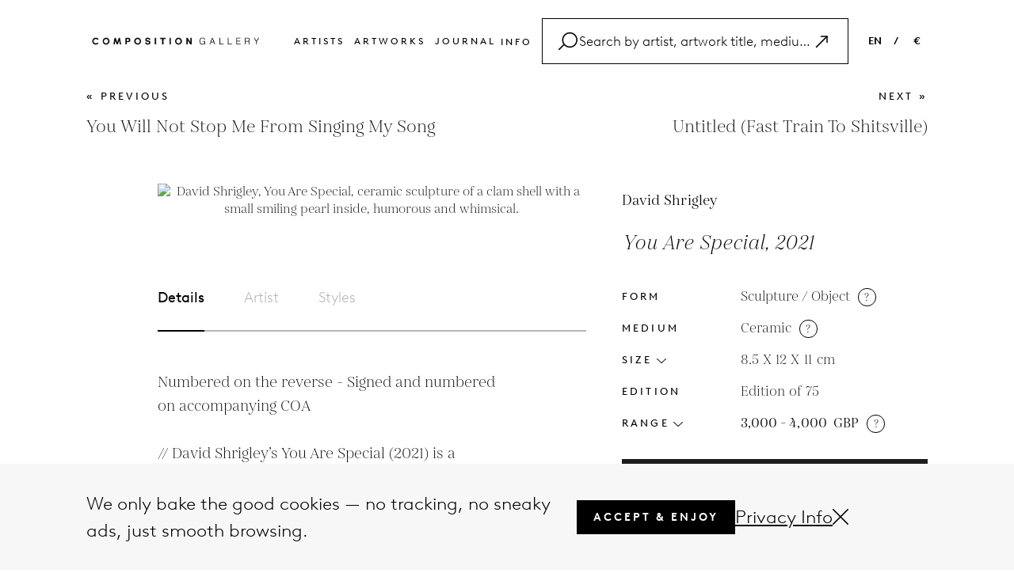

--- FILE ---
content_type: text/html; charset=UTF-8
request_url: https://www.composition.gallery/art/david-shrigley-you-are-special/
body_size: 40482
content:
<!DOCTYPE html>
<html lang="en">
    
<head>
    <meta charset="utf-8">
    <meta http-equiv="X-UA-Compatible" content="IE=edge">
    <meta name="viewport" content="width=device-width, initial-scale=1">
    <meta name="p:domain_verify" content="d5cd9e29c815102e66e0ac39038d3462"/>
    <!-- yandex-verification -->
    <meta name="yandex-verification" content="7d57a5c50a832e92" />
    <!-- baidu-site-verification -->
    <meta name="baidu-site-verification" content="code-ODA0Lf4Ps7" />
    



        <title>David Shrigley | You Are Special (2021) Ceramic Sculpture</title>
    <meta name="description" content="Celebrate David Shrigley's 'You Are Special' (2021), a humorous ceramic sculpture questioning uniqueness. Buy this limited edition piece at Composition.Gallery!">

    <!-- Facebook Open Graph Tags -->
            <meta property="og:type" content="Website" />
        
            <meta property="og:site_name" content="Composition.gallery | Buy original contemporary artworks & prints online" />
                <meta property="og:title" content="David Shrigley | You Are Special | Ceramic for sale | composition.gallery" />
                <meta property="og:url" content="https://www.composition.gallery/art/david-shrigley-you-are-special/" />
                <meta property="og:image" content="https://media.composition.gallery/artworkpic/david-shrigley-you-are-special-ceramic-available-for-sale-on-composition-gallery1634307593-79145_472x500.jpeg" />
      
            <meta property="og:image:alt" content="David Shrigley | You Are Special | Ceramic available for sale on www.composition.gallery" />
       
            <meta property="og:description" content="You Are Special by David Shrigley, 2021 - Sculpture / Object (Ceramic) available for sale at great prices - Buy and sell artworks on composition.gallery" />
        

    <meta name="twitter:card" content="summary_large_image"></meta>
    <meta name="facebook-domain-verification" content="2ks38uexf9ipz925ghmakw5r2n7u0l" />
    <!-- Facebook Open Graph Tags -->

    <!-- Need code for language -->
        
    <link rel='canonical' href='https://www.composition.gallery/art/david-shrigley-you-are-special/'/>    <link rel='alternate' hreflang='EN' href='https://www.composition.gallery/art/david-shrigley-you-are-special/'/>    <link rel="icon" href="https://www.composition.gallery/public/front/assets/images/favicons/favicon-new.ico">
    <link rel="icon" sizes="16x16" href="https://www.composition.gallery/public/front/assets/images/favicons/favicon-16x16-new.png">
    <link rel="icon" sizes="32x32" href="https://www.composition.gallery/public/front/assets/images/favicons/favicon-32x32-new.png">
    <link rel="icon" sizes="192x192" href="https://www.composition.gallery/public/front/assets/images/favicons/android-chrome-192x192-new.png">
    <link rel="icon" sizes="512x512" href="https://www.composition.gallery/public/front/assets/images/favicons/android-chrome-512x512-new.png">
    <!-- <link rel="icon" type="image/png" href="https://www.composition.gallery/public/front/assets/images/favicons/desktop-favicon.jpg"> -->
    <link rel="apple-touch-icon" sizes="180x180" href="https://www.composition.gallery/public/front/assets/images/favicons/apple-touch-icon-new.png">
    <!-- <link href='https://fonts.googleapis.com/css?family=Open+Sans:400,300,300italic,400italic,600,600italic,700,700italic,800,800italic' rel='stylesheet' type='text/css'> -->

    <!-- Common CSS -->
    <!-- <link href="https://www.composition.gallery/public/front/assets/stylesheets/bootstrap.css" rel="stylesheet"> -->
    <!-- <link href="https://www.composition.gallery/public/front/assets/fonts/font.css" rel="stylesheet"> -->
    <!-- <link href="https://www.composition.gallery/public/front/assets/stylesheets/header.css" rel="stylesheet"> -->
    <!-- <link href="https://www.composition.gallery/public/front/assets/stylesheets/footer.css" rel="stylesheet"> -->
    <!-- <link href="https://www.composition.gallery/public/front/assets/stylesheets/popup.css" rel="stylesheet"> -->
    <!-- <link href="https://www.composition.gallery/public/front/assets/stylesheets/commonStyle.css" rel="stylesheet"> -->
    <!-- <link href="https://www.composition.gallery/public/front/assets/stylesheets/search.css" rel="stylesheet"> -->
    <!-- Common CSS -->
    <link href="//maxcdn.bootstrapcdn.com/font-awesome/4.1.0/css/font-awesome.min.css?version=2025.03.18" rel="stylesheet">
    <link rel="stylesheet" href="https://pro.fontawesome.com/releases/v5.10.0/css/all.css" integrity="sha384-AYmEC3Yw5cVb3ZcuHtOA93w35dYTsvhLPVnYs9eStHfGJvOvKxVfELGroGkvsg+p" crossorigin="anonymous"/>
    <!-- <link rel='stylesheet' id='twentyfourteen-lato-css'  href='//fonts.googleapis.com/css?family=Lato%3A300%2C400%2C700%2C900%2C300italic%2C400italic%2C700italic' type='text/css' media='all' /> -->
    <!-- <link rel="stylesheet" href="https://www.composition.gallery//public/front/assets/stylesheets/commonStyle.css?version=2025.03.18" /> -->

    <!-- <link href="https://www.composition.gallery//public/front/assets/stylesheets/bootstrap.css?version=2025.03.18" rel="stylesheet"> -->
    <!-- <link href="https://www.composition.gallery//public/front/assets/fonts/font.css?version=2025.03.18" rel="stylesheet"> -->
    <!-- <link href="https://www.composition.gallery//public/front/assets/stylesheets/header.css?version=2025.03.18" rel="stylesheet"> -->
    <!-- <link href="https://www.composition.gallery//public/front/assets/stylesheets/footer.css?version=2025.03.18" rel="stylesheet"> -->
    <!-- <link href="https://www.composition.gallery//public/front/assets/stylesheets/popup.css?version=2025.03.18" rel="stylesheet"> -->
    <!-- <link href="https://www.composition.gallery//public/front/assets/stylesheets/commonStyle.css?version=2025.03.18" rel="stylesheet"> -->
    <!-- <link href="https://www.composition.gallery//public/front/assets/stylesheets/search.css?version=2025.03.18" rel="stylesheet"> -->
    <!-- <link rel="stylesheet" href="https://www.composition.gallery//public/front/assets/plugins/selectize/selectize.bootstrap3.css?version=2025.03.18" /> -->
    <!-- <link href="https://www.composition.gallery//public/front/assets/stylesheets/pagenotfound.css?version=2025.03.18" rel="stylesheet"> -->
    <!-- Common CSS -->

    <!-- Page Level CSS -->
                <link rel="stylesheet" href="https://www.composition.gallery/public/front/assets/stylesheets/artwork.css?version=2025.03.18" />
                <link rel="stylesheet" href="https://www.composition.gallery/public/front/assets/stylesheets/related-articles.css?version=2025.03.18" />
        <!-- Page Level CSS -->
    <!-- Page Level Plugins CSS -->
        <!-- Page Level Plugins CSS -->

    <link type="text/css" rel="stylesheet" href="https://www.composition.gallery/public/front/cache/17528391338dc781d79787379ee79e027ee5222fde.css" media="screen" />

    <!-- HTML5 Shim and Respond.js IE8 support of HTML5 elements and media queries -->
    <!-- WARNING: Respond.js doesn't work if you view the page via file:// -->
    <!--[if lt IE 9]>
      <script src="https://oss.maxcdn.com/libs/html5shiv/3.7.0/html5shiv.js"></script>
      <script src="https://oss.maxcdn.com/libs/respond.js/1.4.2/respond.min.js"></script>
    <![endif]-->
    <script>
        var baseurl = "https://www.composition.gallery/";
    </script>
    <script src="https://www.google.com/recaptcha/api.js?onload=onloadCallback&render=explicit" async defer></script>

    <!-------------------- START FB, Google Analytic Script ----------------->

    <!-- Google tag (gtag.js) -->
    <script async src="https://www.googletagmanager.com/gtag/js?id=G-SJWCB3EWB0"></script>
    <script>
    window.dataLayer = window.dataLayer || [];
    function gtag(){dataLayer.push(arguments);}
    gtag('js', new Date());

    gtag('config', 'G-SJWCB3EWB0');
    </script>  
    <!-- Google tag (gtag.js) -->
     
    <!-- Start clarity -->
    <script type="text/javascript">
        (function(c,l,a,r,i,t,y){
            c[a]=c[a]||function(){(c[a].q=c[a].q||[]).push(arguments)};
            t=l.createElement(r);t.async=1;t.src="https://www.clarity.ms/tag/"+i;
            y=l.getElementsByTagName(r)[0];y.parentNode.insertBefore(t,y);
        })(window, document, "clarity", "script", "ornwx2f6e6");
    </script>
    <!-- End clarity -->
    <!-------------------- END FB, Google Analytic Script ----------------->

    <meta name="p:domain_verify" content="63b2245aacbba82bee27ec9696f6df00"/>

     

</head>    <body>
        <div class="kun_wrapper">
		<div class="loader" id="page_loader" style="display: none;">Loading...</div>
            <!-- <div class="kun_viewroom_container" style="background: url(&quot;https://www.composition.gallery/public/front/images/room1.png&quot;) center bottom / 100% 100% no-repeat scroll rgb(193, 193, 191);">  -->
            <div class="kun_viewroom_container"> 
                <a class="viewRoom-close">
                    <span aria-hidden="true">&times;</span>
                </a>
                <!-- <div id="fullRoomView" class="full-room-view">
                    <i class="fa fa-search-minus" aria-hidden="true"></i>
                    <span class="text">Full view</span>
                </div> -->
                <div class="kun_viewroom_top"></div> 
				<div class="kun_viewroom_bottom"></div> 
				<div class="kun_viewroom_deatils">
					<p class="regular-text artwork_artist_name">Sam Francis</p>
					<p class="italic-text artwork_title_date">Untitled, 1984</p>
					<p class="artwork_size">106.7 X 73 inch</p>
				</div>
            </div>


            <!-- Google Tag Manager (noscript) -->
<noscript>
	<iframe 
	src="https://www.googletagmanager.com/ns.html?id=GTM-KHL5CFX"
	height="0"
	width="0" style="display:none;visibility:hidden"></iframe>
</noscript>
<!-- End Google Tag Manager (noscript) -->

<header id="header">
	<div class="header-container">
		<div class="header-wrapper">
			<div class="left">
				<a href="https://www.composition.gallery/">
					<img src="https://www.composition.gallery/public/front/assets/images/logo.png" alt="logo" />
				</a>
			</div>
			<div class="header-btn ">
				<ul class="inline">
					<li><a href="https://www.composition.gallery/artists/">Artists </a></li>
					<li><a href="https://www.composition.gallery/artworks/">Artworks </a></li>
					<!-- <li><a href="https://www.composition.gallery/buy-art/">Buy </a></li> -->
					<!-- <li><a href="https://www.composition.gallery/sell-art/">Sell </a></li> -->
					<li><a href="https://www.composition.gallery/journal/">Journal</a></li>
					<!-- <li><a href="https://www.composition.gallery/glossary/">Glossary</a></li> -->
					<!-- <li><a href="https://www.composition.gallery/about/">About</a></li> -->
					<!-- <li><a href="https://www.composition.gallery/contact/">Contact</a></li> -->
					<li class="info-dropdown header-dropdown">
						<span>Info</span>
						<div class="filter-dropdown-box">
							<div class="dropdown-items active ">
								<div class="inner-item"><a href="https://www.composition.gallery/faq/">FAQ</a></div>
							</div>

							<div class="dropdown-items active ">
								<div class="inner-item"><a href="https://www.composition.gallery/glossary/">Glossary</a></div>
							</div>

							<div class="dropdown-items active ">
								<div class="inner-item"><a href="https://www.composition.gallery/contact/">Contact</a></div>
							</div>
						</div>
					</li>
					<!-- <li class="search searchClick">
						<a href="javascript:;">
							<svg xmlns="http://www.w3.org/2000/svg" viewBox="0 0 24 24" fill="black" width="18px" height="18px">
								<path d="M15.5 14h-.79l-.28-.27C15.41 12.59 16 11.11 16 9.5 16 5.91 13.09 3 9.5 3S3 5.91 3 9.5 5.91 16 9.5 16c1.61 0 3.09-.59 4.23-1.57l.27.28v.79l5 4.99L20.49 19l-4.99-5zm-6 0C7.01 14 5 11.99 5 9.5S7.01 5 9.5 5 14 7.01 14 9.5 11.99 14 9.5 14z" />
								<path d="M0 0h24v24H0z" fill="none" />
							</svg>
						</a>
					</li> -->
				</ul>
				<div class="header-search customSearchClick">
					<div class="search-bar">
						<div class="search-icon">
							<svg xmlns="https://www.w3.org/2000/svg" width="1.5em" height="1.5em" id="Layer_2" data-name="Layer 2" viewBox="0 0 74.827637 70.049805">
								<g id="Layer_1-2" data-name="Layer 1">
									<path d="M44.473145,0C27.73584,0,14.118652,13.617188,14.118652,30.354492c0,6.24823,1.899231,12.060547,5.148499,16.893005L.732422,65.782227c-.976562.976074-.976562,2.559082,0,3.535156.487793.488281,1.12793.732422,1.767578.732422s1.279785-.244141,1.767578-.732422l18.145264-18.145264c5.538025,5.865356,13.376221,9.536865,22.060303,9.536865,16.737305,0,30.354492-13.617188,30.354492-30.354492S61.210449,0,44.473145,0ZM44.473145,55.708984c-13.980469,0-25.354492-11.374023-25.354492-25.354492S30.492676,5,44.473145,5s25.354492,11.374023,25.354492,25.354492-11.374023,25.354492-25.354492,25.354492Z"/>
								</g>
							</svg>
						</div>
						<div class="search-input">
							<input type="text" id="search_post_k" placeholder="Search by artist, artwork title, medium, article" value="">
						</div>
						<div type="button" style="display: flex; cursor: pointer">
							<svg class="bi bi-arrow-up-right search-right-icon" width="1.5em" height="1.5em" viewBox="0 0 16 16" fill="currentColor" xmlns="https://www.w3.org/2000/svg">
								<path fill-rule="evenodd" d="M6.5 4a.5.5 0 01.5-.5h5a.5.5 0 01.5.5v5a.5.5 0 01-1 0V4.5H7a.5.5 0 01-.5-.5z" clip-rule="evenodd" />
								<path fill-rule="evenodd" d="M12.354 3.646a.5.5 0 010 .708l-9 9a.5.5 0 01-.708-.708l9-9a.5.5 0 01.708 0z" clip-rule="evenodd" />
							</svg>
						</div>
						<div type="button" class="search-cancel" style="display: none;">
							<svg xmlns="https://www.w3.org/2000/svg" width="1em" height="1em" id="Layer_2" data-name="Layer 2" viewBox="0 0 62.236816 62.236816">
								<g id="Layer_1-2" data-name="Layer 1">
									<path d="M34.653564,31.118408L61.504395,4.267578c.976562-.976074.976562-2.559082,0-3.535156-.975586-.976562-2.55957-.976562-3.535156,0l-26.85083,26.85083L4.267578.732422C3.291992-.244141,1.708008-.244141.732422.732422-.244141,1.708496-.244141,3.291504.732422,4.267578l26.85083,26.85083L.732422,57.969238c-.976562.976074-.976562,2.559082,0,3.535156.487793.488281,1.12793.732422,1.767578.732422s1.279785-.244141,1.767578-.732422l26.85083-26.85083,26.85083,26.85083c.487793.488281,1.12793.732422,1.767578.732422s1.279785-.244141,1.767578-.732422c.976562-.976074.976562-2.559082,0-3.535156l-26.85083-26.85083Z"/>
								</g>
							</svg>
						</div>
					</div>
					<div class="search-bar-list">
						<!-- <div class="search-list-inner"> -->
							<!-- <label>Artists</label>
							<h4>Andy Warhol</h4> -->
						<!-- </div> -->
						<!-- <div class="search-list-inner">
							<label>artworks</label>
							<ul>
								<li>Mao, 1972</li>
								<li>Benz Racing Car, 1986</li>
								<li>Hamburger (beige), 1986 </li>
							</ul>
						</div>
						<div class="search-list-inner">
							<label>glossary</label>
							<ul>
								<li>Saint Vincent and the Grenadines</li>
								<li>British Virgin Islands</li>
								<li>Northern Mariana Islands </li>
							</ul>
						</div>
						<div class="search-list-inner">
							<label>articles</label>
							<ul>
								<li>17 Fun Facts About <span>Andy Warhol</span> You Didn't Know</li>
								<li>A Taste of Modernity: <span>Andy Warhol</span>'s Soup I and ...</li>
								<li>Art and Social Change: How Contemporary Artists ... </li>
								<li>Ed Ruscha's 'Standard Station' (1966): An Icon of ... </li>
							</ul>
						</div> -->
					</div>
				</div>
			</div>
			<div class="right">
				<ul class="inline">
					<!-- <li><a class="">EN &nbsp; &nbsp;</a> / &nbsp; &nbsp;<a class="">€</a></li> -->
					<li class="language-dropdown header-dropdown">
						<span>EN</span>
						<div class="filter-dropdown-box">
							<div class="dropdown-items active ">
								<div class="inner-item"><a href="https://www.composition.gallery/art/david-shrigley-you-are-special/">EN</a></div>
							</div>

							<div class="dropdown-items  ">
								<div class="inner-item"><a href="https://www.composition.gallery/NL/kunst/david-shrigley-you-are-special/">NL</a></div>
							</div>

							<div class="dropdown-items  ">
								<div class="inner-item"><a href="https://www.composition.gallery/ES/arte/david-shrigley-you-are-special/">ES</a></div>
							</div>

							<div class="dropdown-items  ">
								<div class="inner-item"><a href="https://www.composition.gallery/FR/art/david-shrigley-you-are-special/">FR</a></div>
							</div>

							<div class="dropdown-items  ">
								<div class="inner-item"><a href="https://www.composition.gallery/DE/kunst/david-shrigley-you-are-special/">DE</a></div>
							</div>
						</div>
					</li>

					<li class="header-dropdown">/</li>
					<li class="currancy-dropdown header-dropdown">
						<span>
							€						</span>
						<div class="filter-dropdown-box">
							<div data-price="USD" class="dropdown-items kg_chngprice ">
								<div class="inner-item">USD</div>
							</div>
							<div data-price="EUR" class="dropdown-items kg_chngprice ">
								<div class="inner-item">EUR</div>
							</div>
							<div data-price="GBP" class="dropdown-items kg_chngprice ">
								<div class="inner-item">GBP</div>
							</div>
						</div>
					</li>
				</ul>
			</div>

			<div class="mobile-menu">
				<ul class="inline">
					<!-- <li class="search searchClick">
						<a href="javascript:;">
							<svg xmlns="http://www.w3.org/2000/svg" viewBox="0 0 24 24" fill="black" width="18px" height="18px">
								<path d="M15.5 14h-.79l-.28-.27C15.41 12.59 16 11.11 16 9.5 16 5.91 13.09 3 9.5 3S3 5.91 3 9.5 5.91 16 9.5 16c1.61 0 3.09-.59 4.23-1.57l.27.28v.79l5 4.99L20.49 19l-4.99-5zm-6 0C7.01 14 5 11.99 5 9.5S7.01 5 9.5 5 14 7.01 14 9.5 11.99 14 9.5 14z" />
								<path d="M0 0h24v24H0z" fill="none" />
							</svg>
						</a>
					</li> -->

					<li>
						<div class="menu-con" id="mobile-menu">
							<!-- <span></span>
							<span></span>
							<span></span> -->
							<svg xmlns="https://www.w3.org/2000/svg" height="26px" width="26px"  id="Layer_2" data-name="Layer 2" viewBox="0 0 74.929688 27.917969">
								<g id="Layer_1-2" data-name="Layer 1">
									<g>
									<path d="M72.429688,5H2.5c-1.380859,0-2.5-1.119141-2.5-2.5S1.119141,0,2.5,0h69.929688c1.380859,0,2.5,1.119141,2.5,2.5s-1.119141,2.5-2.5,2.5Z"/>
									<path d="M72.429688,27.917969H2.5c-1.380859,0-2.5-1.119141-2.5-2.5s1.119141-2.5,2.5-2.5h69.929688c1.380859,0,2.5,1.119141,2.5,2.5s-1.119141,2.5-2.5,2.5Z"/>
									</g>
								</g>
							</svg>
						</div>
					</li>

				</ul>
			</div>
		</div>
		<div class="mobile-search">
			<div class="header-search customMobileSearchClick">
				<div class="search-bar">
					<div class="search-icon">
						<svg xmlns="https://www.w3.org/2000/svg" width="20px" height="20px" id="Layer_2" data-name="Layer 2" viewBox="0 0 74.827637 70.049805">
							<g id="Layer_1-2" data-name="Layer 1">
								<path d="M44.473145,0C27.73584,0,14.118652,13.617188,14.118652,30.354492c0,6.24823,1.899231,12.060547,5.148499,16.893005L.732422,65.782227c-.976562.976074-.976562,2.559082,0,3.535156.487793.488281,1.12793.732422,1.767578.732422s1.279785-.244141,1.767578-.732422l18.145264-18.145264c5.538025,5.865356,13.376221,9.536865,22.060303,9.536865,16.737305,0,30.354492-13.617188,30.354492-30.354492S61.210449,0,44.473145,0ZM44.473145,55.708984c-13.980469,0-25.354492-11.374023-25.354492-25.354492S30.492676,5,44.473145,5s25.354492,11.374023,25.354492,25.354492-11.374023,25.354492-25.354492,25.354492Z"/>
							</g>
						</svg>
					</div>
					<div class="search-input">
						<input type="text" id="mobile-search_post_k" placeholder="Search by artist, artwork title, medium, article" value="">
					</div>
					<!-- <div class="clear-text">
						<span>CLEAR</span>
					</div> -->
					<div type="button" style="display: flex; cursor: pointer">
						<div class="search-mobile-inner" style="display: flex; cursor:pointer;">
							<svg class="bi bi-arrow-up-right mobile-search-right-icon" width="1.5em" height="1.5em" viewBox="0 0 16 16" fill="currentColor" xmlns="https://www.w3.org/2000/svg">
								<path fill-rule="evenodd" d="M6.5 4a.5.5 0 01.5-.5h5a.5.5 0 01.5.5v5a.5.5 0 01-1 0V4.5H7a.5.5 0 01-.5-.5z" clip-rule="evenodd" />
								<path fill-rule="evenodd" d="M12.354 3.646a.5.5 0 010 .708l-9 9a.5.5 0 01-.708-.708l9-9a.5.5 0 01.708 0z" clip-rule="evenodd" />
							</svg>
						</div>
					</div>
					<div type="button" class="mobile-search-cancel" style="display: none;">
						<div class="search-mobile-inner" style="display: flex;">
							<svg xmlns="https://www.w3.org/2000/svg" width="14px" height="14px" id="Layer_2" data-name="Layer 2" viewBox="0 0 62.236816 62.236816">
								<g id="Layer_1-2" data-name="Layer 1">
									<path d="M34.653564,31.118408L61.504395,4.267578c.976562-.976074.976562-2.559082,0-3.535156-.975586-.976562-2.55957-.976562-3.535156,0l-26.85083,26.85083L4.267578.732422C3.291992-.244141,1.708008-.244141.732422.732422-.244141,1.708496-.244141,3.291504.732422,4.267578l26.85083,26.85083L.732422,57.969238c-.976562.976074-.976562,2.559082,0,3.535156.487793.488281,1.12793.732422,1.767578.732422s1.279785-.244141,1.767578-.732422l26.85083-26.85083,26.85083,26.85083c.487793.488281,1.12793.732422,1.767578.732422s1.279785-.244141,1.767578-.732422c.976562-.976074.976562-2.559082,0-3.535156l-26.85083-26.85083Z"/>
								</g>
							</svg>
						</div>
					</div>
				</div>
				<div class="search-bar-list">
					<!-- <div class="search-list-inner"> -->
						<!-- <label>Artists</label>
						<h4>Andy Warhol</h4> -->
					<!-- </div> -->
					<!-- <div class="search-list-inner">
						<label>artworks</label>
						<ul>
							<li>Mao, 1972</li>
							<li>Benz Racing Car, 1986</li>
							<li>Hamburger (beige), 1986 </li>
						</ul>
					</div>
					<div class="search-list-inner">
						<label>glossary</label>
						<ul>
							<li>Saint Vincent and the Grenadines</li>
							<li>British Virgin Islands</li>
							<li>Northern Mariana Islands </li>
						</ul>
					</div>
					<div class="search-list-inner">
						<label>articles</label>
						<ul>
							<li class="articles-li">17 Fun Facts About <span>Andy Warhol</span> You Didn't Know</li>
							<li class="articles-li">A Taste of Modernity: <span>Andy Warhol</span>'s Soup I and ...</li>
							<li class="articles-li">Art and Social Change: How Contemporary Artists ... </li>
							<li class="articles-li">Ed Ruscha's 'Standard Station' (1966): An Icon of ... </li>
						</ul>
					</div> -->
				</div>
			</div>
		</div>

	</div>

	<div class="mobile-menu-list">
		<div class="mobile-menu-list-inner">
			<div class="" id="mobile-menu-close">
				<a><img src="https://www.composition.gallery/public/front/assets/images/close.png" /></a>
			</div>
			<ul>

				<li class="active"><a href="https://www.composition.gallery/">Home </a></li>
				<li><a href="https://www.composition.gallery/artists/">Artists </a></li>
				<li><a href="https://www.composition.gallery/artworks/">Artworks </a></li>
				<!-- <li><a href="https://www.composition.gallery/artworks/">Buy </a></li>
				<li><a href="https://www.composition.gallery/sell-art/">Sell </a></li> -->
				<li><a href="https://www.composition.gallery/journal/">Journal</a></li>
				<li><a href="https://www.composition.gallery/glossary/">Glossary</a></li>
				<li><a href="https://www.composition.gallery/faq/">FAQ</a></li>
				<li><a href="https://www.composition.gallery/contact/">Contact</a></li>
				<li class="mobile-scoial-icon">
					<div class="social-icon">
						<a class="social-image" href="https://www.facebook.com/composition.g" target="_blank">
							<!-- <img src="public/front/assets/images/contact/facebook.png" alt="Not Available Now"> -->
							<i class="fab fa-facebook-f" aria-hidden="true"></i>
						</a>
						<a class="social-image" href="https://x.com/composition_g" target="_blank">
							<!-- <img src="public/front/assets/images/contact/twitter.png" alt="Not Available Now"> -->
							<svg xmlns="https://www.w3.org/2000/svg" width="15px" height="15px" viewBox="0 0 512 512"><!--!Font Awesome Free 6.7.1 by @fontawesome - https://fontawesome.com License - https://fontawesome.com/license/free Copyright 2024 Fonticons, Inc.--><path d="M389.2 48h70.6L305.6 224.2 487 464H345L233.7 318.6 106.5 464H35.8L200.7 275.5 26.8 48H172.4L272.9 180.9 389.2 48zM364.4 421.8h39.1L151.1 88h-42L364.4 421.8z"></path></svg>
						</a>
						<a class="social-image" href="https://www.instagram.com/composition__gallery/" target="_blank">
							<!-- <img src="public/front/assets/images/contact/instagram.png" alt="Not Available Now"> -->
							<i class="fab fa-instagram"></i>
						</a>
					</div>
				</li>
								<li data-toggle="modal" data-target="#currencyPopup"><a class="mobile-link">EN &nbsp;</a> / &nbsp;<a class="mobile-link">€</a></li>
			</ul>
		</div>
	</div>
</header>
<!------------------------------------------- Saerch HTML------------------------------------------------------------ -->
            <div class="kun_main_content_wrapper" id="kun_main_content_wrapper">
                <script type="application/ld+json">
    {
        "@context": "https://schema.org/",
        "@type": ["Product", "VisualArtwork"],
        "image": "https://media.composition.gallery/artworkpic/david-shrigley-you-are-special-ceramic-available-for-sale-on-composition-gallery1634307593-79145_472x500.jpeg",
        "name": "You Are Special, 2021",
        "description": "You Are Special by David Shrigley, 2021 - Sculpture / Object (Ceramic) available for sale at great prices - Buy and sell artworks on composition.gallery",
        "artist": {
            "@type": "Person",
            "name": "David Shrigley"
        },
        "offers": {
                    "@type": "AggregateOffer",
                    "lowPrice": "3000",
                    "highPrice": "4000",
                    "priceCurrency": "GBP",
                    "availability": "https://schema.org/InStock",
                    "url": "https://www.composition.gallery/art/david-shrigley-you-are-special"
                },
        "productionDate": "2021",
        "height": {
            "@type": "QuantitativeValue",
            "value": "8.5",
            "unitCode": "CMT"
        },
        "width": {
            "@type": "QuantitativeValue",
            "value": "12",
            "unitCode": "CMT"
        },
        "artMedium": "Ceramic"
    }
</script>
<style>
a.disabled {
    pointer-events: none;
    color: #9a9a9a;
}

.disabled-click {
    pointer-events: none;
}
</style>

<main class="artwork-main-container">
    <section>
        <div class="container">
            <div class="pre-next-container">
                <div class="inner-pre">
                                        <a class=""
                        href="https://www.composition.gallery/art/david-shrigley-you-will-not-stop-me-from-singing-my-song/">«
                        previous</a>
                    <p>You Will Not Stop Me From Singing My Song</p>
                    
                </div>
                <div class="inner-pre next-part">
                                        <a class=""
                        href="https://www.composition.gallery/art/david-shrigley-untitled-fast-train-to-shitsville-1/">next                        » </a>
                    <p>Untitled (Fast Train To Shitsville)</p>
                                    </div>
            </div>
            <div class="inner-conatiner">
                <div class="content-part">
                    <div class="left-side">
                        <div class="left-inner">
                                                        <div class="top-part fix-top-part">
                                <div class="img-part">
                                                                                                            <div class="img-inner " id="view_image">
                                        <img id="frontImg" src="https://media.composition.gallery/artworkpic/david-shrigley-you-are-special-ceramic-available-for-sale-on-composition-gallery1634307593-79145_472x500.jpeg"
                                            alt="David Shrigley, You Are Special, ceramic sculpture of a clam shell with a small smiling pearl inside, humorous and whimsical." title="David Shrigley, You Are Special, ceramic sculpture of a clam shell with a small smiling pearl inside, humorous and whimsical."
                                            id="frontImg" data-target="#photoZoom" data-toggle="modal">
                                        <div id="viewPart" class="view-part">
                                            <input type="hidden" class="artist_image_name"
                                                value="David Shrigley" />
                                            <input type="hidden" class="artwork_image_title"
                                                value="You Are Special" />
                                            <input type="hidden" class="artwork_image_date"
                                                value="2021" />
                                            <input type="hidden" class="artwork_image_width"
                                                value="12" />
                                            <input type="hidden" class="artwork_image_height"
                                                value="8.5" />
                                            <input type="hidden" class="artwork_image_depth"
                                                value="11" />
                                                                                                                                    <!-- <div class="view-icon">
                                                <svg xmlns="http://www.w3.org/2000/svg" width="24px" height="5px" id="Layer_2" data-name="Layer 2" viewBox="0 0 87.750977 5">
                                                    <g id="Layer_1-2" data-name="Layer 1">
                                                        <path d="M85.250977,5H2.5c-1.380859,0-2.5-1.119141-2.5-2.5S1.119141,0,2.5,0h82.750977c1.380859,0,2.5,1.119141,2.5,2.5s-1.119141,2.5-2.5,2.5Z"/>
                                                    </g>
                                                </svg>
                                            </div> -->
                                        </div>
                                    </div>
                                    
                                </div>
                                <div class="desk-top-view">
                                    <div class="tabbing-container">
                                        <div class="tabItem tablink active" onclick="tabList(event,'Details')">
                                            <h3>Details</h3>
                                        </div>
                                        <div class="tabItem tablink" onclick="tabList(event,'Artist')">
                                            <h3>Artist</h3>
                                        </div>
                                        <div class="tabItem tablink" onclick="tabList(event,'Styles')"><h3>Styles</h3>
                                        </div>
                                    </div>
                                    <div class="categories-container artist-name-title tabContent" id="Details">
                                        <!-- <div class="related-text">
                                            <label class="title"><//?= $artist_name ?></label>
                                            <label class="sub-title"><//?= apply_lang('Artist Biography', '') ?> </label>
                                        </div> -->
                                        <div class="artist-detail-text">
                                            <div class="lessText">
                                                <h4>Numbered on the reverse - Signed and numbered on accompanying COA

// David Shrigley’s You Are Special (2021) is a whimsical ceramic sculpture that exudes humor and charm. The piece features a clam shell, painted in dark hues with textured lines, slightly open to reveal a small white pearl inside adorned with a simple, smiling face. This playful take on a traditionally precious object adds a layer of irony, as Shrigley transforms the notion of uniqueness into something both accessible and humorous. Measuring 8.5 x 12 x 11 cm, the sculpture subtly invites viewers to reflect on themes of self-worth and identity, blending lightheartedness with thought-provoking depth. The artwork is signed and numbered, emphasizing its special, limited edition nature.</h4>
                                            </div>
                                            <a herf="javascript:" class="art-copyright-text"><span>Artwork Copyright © 
                                            David Shrigley                                            </span></a>
                                        </div>
                                    </div>
                                    <div class="categories-container artist-name-title tabContent" id="Artist" style="display:none">
                                        <!-- <div class="related-text">
                                            <label class="title"><//?= $artist_name ?></label>
                                            <label class="sub-title"><//?= apply_lang('Artist Biography', '') ?> </label>
                                        </div> -->
                                        <div class="artist-detail-text">
                                            David Shrigley (UK, 1968) is a contemporary artist celebrated for his satirical drawings, sculptures, and installations. Known for his dark humor and minimalist aesthetic, his works address everyday absurdities and human vulnerability. Shrigley’s art spans various mediums, including prints and public installations, and has earned him global recognition, including a Turner Prize nomination.                                            <!--                                             <div class="lessText">
                                                <h4>
                                                    David Shrigley (b. 1968 UK) is a British contemporary artist known for his distinctive and humorous <strong>drawings</strong>, sculptures, and installations that explore the absurdities of everyday life. Shrigley&rsquo;s work is characterized by its simple, often childlike line drawings accompanied by witty, darkly humorous text that reflects hi                                                    <a href="javascript:"
                                                        class="artwork-read-more-text">Read More</a>
                                                </h4>
                                            </div>
                                            <div class="fullText" style="display: none">
                                                David Shrigley (b. 1968 UK) is a British contemporary artist known for his distinctive and humorous <strong>drawings</strong>, sculptures, and installations that explore the absurdities of everyday life. Shrigley&rsquo;s work is characterized by its simple, often childlike line drawings accompanied by witty, darkly humorous text that reflects his unique perspective on the human condition. His art often blends satire, irony, and surrealism, addressing themes like mortality, existential angst, and social norms in a way that is both accessible and thought-provoking. Shrigley&rsquo;s works are typically minimalistic in execution but rich in meaning, using humor as a vehicle to engage viewers in deeper reflections on life&rsquo;s contradictions and absurdities. In addition to his visual art, Shrigley has also produced animations, books, and even contributed to music videos, showcasing his versatility across different media. His art has been widely exhibited in major galleries and museums worldwide, and he has developed a cult following for his distinctive style and voice, making him one of the most recognized and beloved contemporary artists today.(<a href="http://davidshrigley.com" onclick="window.open(this.href, '', 'resizable=no,status=no,location=no,toolbar=no,menubar=no,fullscreen=no,scrollbars=no,dependent=no'); return false;">Artist website</a>)                                                <a href="javascript:"
                                                    class="artwork-read-less-text">Read Less                                            </div>
                                             -->
                                            <a herf="javascript:" class="art-copyright-text"><span>Artwork Copyright ©
                                                    David Shrigley</span></a>
                                        </div>


                                    </div>
                                    <div class="additional-info-container tabContent" id="Styles"
                                        style="display:none">
                                        <div class="heading">
                                            <label>Related Styles</label>
                                        </div>
                                        <div class="Content related-content">
                                            <h4>
                                                <a
                                                    href="https://www.composition.gallery/artist/david-shrigley/">
                                                    David Shrigley biography                                                </a>
                                                <a
                                                    href="https://www.composition.gallery/glossary/united-kingdom/">
                                                     / United Kingdom                                                </a>
                                                <a
                                                    href="https://www.composition.gallery/artists/">
                                                     / male Artist                                                </a>
                                                <a
                                                    href="https://www.composition.gallery/glossary/what-is-a-sculpture/">
                                                     / Sculpture / Object                                                </a>
                                                <a
                                                    href="https://www.composition.gallery/glossary/what-is-ceramic/">
                                                     / Ceramic                                                </a>
                                                                                                <a
                                                    href="https://www.composition.gallery/artworks">
                                                                                                    </a>
                                                                                                <a
                                                    href="https://www.composition.gallery/artworks">
                                                     / price range 2.500 - 10.000                                                </a>
                                                                                                                                                <a
                                                    href="https://www.composition.gallery/glossary/what-is-naive-art/">
                                                     / Naive art                                                 </a>

                                                                                                <a
                                                    href="https://www.composition.gallery/glossary/what-is-comic-strip-art/">
                                                     / Comic Strip art                                                </a>

                                                                                                <a
                                                    href="https://www.composition.gallery/glossary/what-is-found-object/">
                                                     / Found Object                                                </a>

                                                                                                <a
                                                    href="https://www.composition.gallery/glossary/what-is-lettrism/">
                                                     / Lettrism                                                </a>

                                                                                                <a
                                                    href="https://www.composition.gallery/glossary/what-is-contemporary-art/">
                                                     / Contemporary Art                                                </a>

                                                                                                <a
                                                    href="https://www.composition.gallery/glossary/">
                                                     / Art Glossary                                                </a>
                                                <!-- <a href="artists-detail">Sam Francis Biography</a> /
                                        <a href="glossary-detail">United States</a> /
                                        <a href="artists">Male Artist</a> /
                                        <a href="glossary-detail">Limited Edition Print</a> /
                                        <a href="glossary-detail">Lithograph</a> /
                                        <a href="glossary-detail">Large Size Artwork</a> /
                                        <a href="glossary-detail"> 2.500 - 10.000</a> /
                                        <a href="glossary-detail">Tachisme</a> /
                                        <a href="glossary-detail">Lyrical Abstraction</a> /
                                        <a href="glossary-detail">Abstract Art</a> /
                                        <a href="glossary-detail">Action Painting</a> /
                                        <a href="glossary-detail">American Abstract Artists (AAA)</a> /
                                        <a href="glossary-detail">Art Informel</a> /
                                        <a href="glossary-detail">Colour Field</a> /
                                        <a href="glossary-detail">Painting</a> /
                                        <a href="glossary-detail">Light and Space</a> /
                                        <a href="glossary-detail">Late Modernism</a> /
                                        <a href="glossary-detail">Abstract Expressionism</a> /
                                        <a href="glossary-detail">Gestural</a> /
                                        <a href="glossary-detail">Art Glossary</a> -->
                                        </h4>
                                        </div>
                                    </div>
                                </div>
                            </div>


                        </div>
                    </div>
                    <div class="right-side">
                        <div class="right-inner">
                            <div class="sub-title">
                                <h2><a
                                        href="https://www.composition.gallery/artist/david-shrigley/">David Shrigley</a>
                                </h2>
                            </div>
                            <div class="title">
                                <h1>You Are Special, 2021                                </h1>
                            </div>
                            <div class="details-container">
                                <div class="detail-inner">
                                    <div class="first-section">
                                        <h4>form</h4>
                                    </div>
                                    <div class="limited-contaienr limited-container">
                                        <label>
                                            <a
                                                href="https://www.composition.gallery/glossary/what-is-a-sculpture/">Sculpture / Object</a>
                                            <div class="reuired">
                                                <span>?</span>
                                                <div class="limited-inner hover-popup">
                                                    <label
                                                        class="heading">Sculpture / Object</label>
                                                    <label>A sculpture is a three-dimension object made using any one of the basic sculpting processes. These include carving, casting, constructing or modeling. Carving materials may be bone, ivory, stone or wood. Modeling and casting use clay or wax, while constructions glue materials together.</label>
                                                </div>
                                            </div>
                                        </label>
                                    </div>
                                </div>
                                <div class="detail-inner">
                                    <div class="first-section">
                                        <h4>Medium</h4>
                                    </div>
                                    <div class="limited-contaienr silkscreen-container">
                                        <label><a
                                                href="https://www.composition.gallery/glossary/what-is-ceramic/">Ceramic</a>
                                            <div class="reuired">
                                                <span>?</span>
                                                <div class="limited-inner hover-popup ">
                                                    <label class="heading">Ceramic</label>
                                                    <label>Ceramic is a term used to describe objects made from clay or other inorganic materials. These objects can be either decorative or functional and have been created since at least 4,000 B.C. Ceramic art involves making, decorating, and firing these objects in a kiln, a special high-temperature oven.</label>
                                                </div>
                                            </div>
                                        </label>
                                    </div>
                                </div>
                                <div class="detail-inner custom-dropdown">
                                    <div class="main-select">
                                        <div class="first-section">
                                            <div class="dropdown-custom">
                                                <h4 class="dropdown-label">Size                                                    <p class="dropdown-arrow">
                                                        <svg xmlns="https://www.w3.org/2000/svg" width="12px" id="Layer_2" data-name="Layer 2" viewBox="0 0 62.236816 33.618164">
                                                            <g id="Layer_1-2" data-name="Layer 1">
                                                                <path d="M61.504395.732422c-.975586-.976562-2.55957-.976562-3.535156,0l-26.850586,26.850586L4.267578.732422C3.291992-.244141,1.708008-.244141.732422.732422-.244141,1.708984-.244141,3.291016.732422,4.267578l28.618652,28.618164c.487793.488281,1.12793.732422,1.767578.732422s1.279785-.244141,1.767578-.732422L61.504395,4.267578c.976562-.976562.976562-2.558594,0-3.535156Z"/>
                                                            </g>
                                                        </svg>
                                                    </p>
                                                </h4>
                                                                                                <span
                                                    class="dropdown-value size_value_text">8.5                                                    x 12                                                     X 11                                                </span> &nbsp; <span class="selected cm-text"> cm</span>
                                                                                                <ul data-rel='medium_cat' class="dropdown-container size-dropdown">
                                                    <li class='listing size_change '
                                                        data-width="4.7"
                                                        data-height="3.3"
                                                        data-depth="4.3"
                                                        data-value="inch"><span
                                                            class="dr-circle"></span>Inches                                                    </li>
                                                    <li class='listing size_change selected'
                                                        data-width="12"
                                                        data-height="8.5"
                                                        data-depth="11"
                                                        data-value="cm"><span
                                                            class="dr-circle"></span>Centimeters                                                    </li>
                                                </ul>
                                            </div>
                                        </div>
                                    </div>
                                </div>
                                                                <div class="detail-inner">
                                    <div class="first-section">
                                        <h4>Edition</h4>
                                    </div>
                                    <div class="limited-contaienr silkscreen-container">
                                                                                                                         <label class="edition-text">Edition of 75</label>
                                                                            </div>
                                </div>
                                                                <div
                                    class="detail-inner custom-dropdown ">
                                    <div class="first-section">
                                        <div class="dropdown-custom">
                                            <h4 class="dropdown-label">Range                                                <p class="dropdown-arrow">
                                                    <svg xmlns="https://www.w3.org/2000/svg" width="12px" id="Layer_2" data-name="Layer 2" viewBox="0 0 62.236816 33.618164">
                                                        <g id="Layer_1-2" data-name="Layer 1">
                                                            <path d="M61.504395.732422c-.975586-.976562-2.55957-.976562-3.535156,0l-26.850586,26.850586L4.267578.732422C3.291992-.244141,1.708008-.244141.732422.732422-.244141,1.708984-.244141,3.291016.732422,4.267578l28.618652,28.618164c.487793.488281,1.12793.732422,1.767578.732422s1.279785-.244141,1.767578-.732422L61.504395,4.267578c.976562-.976562.976562-2.558594,0-3.535156Z"/>
                                                        </g>
                                                    </svg>
                                                </p>
                                            </h4>
                                            <label>
                                                                                                    <span class="dropdown-value amount-text">
                                                        3,000 - 4,000                                                    </span>
                                                    &nbsp; 
                                                    <span class="selected cm-text amount-label">
                                                        GBP                                                    </span>
                                                                                                                                                <div class="reuired">
                                                    <span>?</span>
                                                    <div class="limited-inner hover-popup">
                                                        <label>+ VAT/import Duties (if applicable)</label>
                                                    </div>
                                                </div>
                                                                                            </label>
                                                                                        <ul data-rel='medium_cat' class="dropdown-container price-dropdown">
                                                <li class='listing currency_change  '
                                                    data-currency="4,013 - 5,351"
                                                    data-value="USD"><span class="dr-circle"></span>USD</li>
                                                <li class='listing currency_change  '
                                                    data-currency="3,460 - 4,613"
                                                    data-value="EUR"><span class="dr-circle"></span>EUR</li>
                                                <li class='listing currency_change selected '
                                                    data-currency="3,000 - 4,000"
                                                    data-value="GBP"><span class="dr-circle"></span>GBP</li>
                                            </ul>
                                                                                    </div>
                                    </div>
                                    
                                    <!-- <label class="amount-text">4,550 </label> -->
                                </div>
                                <!--                                     <div class="detail-inner gst-detail-inner">
                                        <div class="first-section"><span></span></div>
                                        <div class="limited-contaienr limited-container">
                                            <label>+ VAT/import Duties (if applicable)</label>
                                        </div>
                                    </div>
                                 -->
                            </div>
                            <div class="btn-container">
                                <!-- <button class="btn" data-toggle="modal" data-target="#buyPopup">Buy</button> -->
                                <!-- END NEW IMPLEMENT AS PER ARTWORK BIS PDF -->
                                                                                                            <button class="btn" data-toggle="modal" data-target="#contactUsModel">Contact Us</button>
                                                                     </p>
                                                                            <button class="btn similer-btn" data-toggle="modal" data-target="#contactUsModel">Sell Us a Similar Artwork</button>   
                                                                </div>
                            <div class="media-icon">
                                <span class="share-text">Share</span>
                                <input type="hidden" class="social-share-desc"
                                    value="You Are Special" />
                                <input type="hidden" class="social-share-image" value="https://media.composition.gallery/artworkpic/david-shrigley-you-are-special-ceramic-available-for-sale-on-composition-gallery1634307593-79145_472x500.jpeg" />
                                <a target="_blank"
                                    href='https://www.facebook.com/sharer/sharer.php?u=https%3A%2F%2Fwww.composition.gallery%2Fart%2Fdavid-shrigley-you-are-special'
                                    class="share-icon">
                                    <i class="fab fa-facebook-f"></i>
                                </a>
                                <a target='_blank'
                                    href="https://x.com/intent/tweet?url=https%3A%2F%2Fwww.composition.gallery%2Fart%2Fdavid-shrigley-you-are-special&original_referer=https%3A%2F%2Fwww.composition.gallery%2Fart%2Fdavid-shrigley-you-are-special"
                                    class="share-icon">
                                    <svg xmlns="https://www.w3.org/2000/svg" width="20px" height="20px" viewBox="0 0 512 512"><!--!Font Awesome Free 6.7.1 by @fontawesome - https://fontawesome.com License - https://fontawesome.com/license/free Copyright 2024 Fonticons, Inc.--><path d="M389.2 48h70.6L305.6 224.2 487 464H345L233.7 318.6 106.5 464H35.8L200.7 275.5 26.8 48H172.4L272.9 180.9 389.2 48zM364.4 421.8h39.1L151.1 88h-42L364.4 421.8z"></path></svg>
                                </a>
                                                                <a href="javascript:;" class="share-icon pinterest">
                                    <i class="fab fa-pinterest-p"></i>
                                </a>
                                                                <div class="whatsapp-icon">
                                    <a href="javascript:;" class="share-icon">
                                        <svg fill="#000000" width="14px" height="14px" viewBox="0 0 24 24" xmlns="https://www.w3.org/2000/svg"><path d="m15.271 13.21c.578.185 1.078.416 1.543.7l-.031-.018c.529.235.986.51 1.403.833l-.015-.011c.02.061.032.13.032.203 0 .011 0 .021-.001.032v-.001c-.015.429-.11.832-.271 1.199l.008-.021c-.231.463-.616.82-1.087 1.01l-.014.005c-.459.243-1.001.393-1.576.411h-.006c-1.1-.146-2.094-.484-2.988-.982l.043.022c-1.022-.468-1.895-1.083-2.636-1.829l-.001-.001c-.824-.857-1.579-1.795-2.248-2.794l-.047-.074c-.636-.829-1.041-1.866-1.1-2.995l-.001-.013v-.124c.032-.975.468-1.843 1.144-2.447l.003-.003c.207-.206.491-.335.805-.341h.001c.101.003.198.011.292.025l-.013-.002c.087.013.188.021.292.023h.003c.019-.002.04-.003.062-.003.13 0 .251.039.352.105l-.002-.001c.107.118.189.261.238.418l.002.008q.124.31.512 1.364c.135.314.267.701.373 1.099l.014.063c-.076.361-.268.668-.533.889l-.003.002q-.535.566-.535.72c.004.088.034.168.081.234l-.001-.001c.405.829.936 1.533 1.576 2.119l.005.005c.675.609 1.446 1.132 2.282 1.54l.059.026c.097.063.213.103.339.109h.002q.233 0 .838-.752t.804-.752zm-3.147 8.216h.022c1.357 0 2.647-.285 3.814-.799l-.061.024c2.356-.994 4.193-2.831 5.163-5.124l.024-.063c.49-1.113.775-2.411.775-3.775s-.285-2.662-.799-3.837l.024.062c-.994-2.356-2.831-4.193-5.124-5.163l-.063-.024c-1.113-.49-2.411-.775-3.775-.775s-2.662.285-3.837.799l.062-.024c-2.356.994-4.193 2.831-5.163 5.124l-.024.063c-.49 1.117-.775 2.419-.775 3.787 0 2.141.698 4.12 1.879 5.72l-.019-.026-1.225 3.613 3.752-1.194c1.49 1.01 3.327 1.612 5.305 1.612h.047zm0-21.426h.033c1.628 0 3.176.342 4.575.959l-.073-.029c2.825 1.197 5.028 3.4 6.196 6.149l.029.076c.588 1.337.93 2.896.93 4.535s-.342 3.198-.959 4.609l.029-.074c-1.197 2.825-3.4 5.028-6.149 6.196l-.076.029c-1.327.588-2.875.93-4.503.93-.011 0-.023 0-.034 0h.002c-.016 0-.034 0-.053 0-2.059 0-3.992-.541-5.664-1.488l.057.03-6.465 2.078 2.109-6.279c-1.051-1.714-1.674-3.789-1.674-6.01 0-1.646.342-3.212.959-4.631l-.029.075c1.197-2.825 3.4-5.028 6.149-6.196l.076-.029c1.327-.588 2.875-.93 4.503-.93h.033-.002z"/></svg>
                                    </a>
                                </div>
                            </div>
                            <!-- <div class="additional-info-container">
                                <div class="heading">
                                    <label><b>Additional Info</b></label>
                                </div>
                                <div class="Content">
                                                                        <div class="lessText-info">
                                        Numbered on the reverse - Signed and numbered on accompanying COA

// David Shrigley’s You Are Spe                                        <span class="dot">(...)</span>
                                        <a href="javascript:"
                                            class="show-more-text">Show More</a>
                                    </div>
                                    <div class="fullText-info" style="display: none">
                                        Numbered on the reverse - Signed and numbered on accompanying COA

// David Shrigley’s You Are Special (2021) is a whimsical ceramic sculpture that exudes humor and charm. The piece features a clam shell, painted in dark hues with textured lines, slightly open to reveal a small white pearl inside adorned with a simple, smiling face. This playful take on a traditionally precious object adds a layer of irony, as Shrigley transforms the notion of uniqueness into something both accessible and humorous. Measuring 8.5 x 12 x 11 cm, the sculpture subtly invites viewers to reflect on themes of self-worth and identity, blending lightheartedness with thought-provoking depth. The artwork is signed and numbered, emphasizing its special, limited edition nature.                                        <a href="javascript:"
                                            class="show-less-text">Show Less</a>
                                    </div>
                                                                    </div>
                            </div> -->
                            <div class="list-container">
                                <div class="list">
                                    <span><i class="fas fa-circle"></i></span>
                                    <label> Inventory 10157</label>
                                </div>
                                                                <div class="list">
                                    <span><i class="fas fa-circle"></i></span>
                                    <label>Signed</label>
                                </div>
                                                                                                <!-- <div class="list">
                                    <span><i class="fas fa-circle"></i></span>
                                    <label>Edition of 75</label>
                                </div> -->
                                                                <div class="list">
                                    <span><i class="fas fa-circle"></i></span>
                                    <label>Comes with gallery invoice and certificate</label>
                                </div>
                                <!--  -->
                                                                                                    <div class="list">
                                        <span><i class="fas fa-circle"></i></span>
                                        <label>Any questions? <a href="javascript:;" data-toggle="modal" data-target="#contactUsModel">Contact Us.</a></label>
                                    </div>
                                                            </div>

                        </div>
                    </div>
                </div>
            </div>
        </div>

    </section>

    <!-- <section class="new-artwork-container">
        <div class="new-artwork-inner-question">
            <form id="ask_question_form" class="form-horizontal artnewsletter_form" action="https://www.composition.gallery/front/query/form" method="post">
                <h3>Got a question?</h3>
                <div class="new-artwork-inner">
                    <div class="new-artwok-inner email-part">
                        <input type="hidden" name="fk_artist" id="contact_us_artist_id" class="contact_us_artist_id" value="1391" />
<input type="hidden" name="ip_address" value="3.15.169.181" />
<input type="hidden" name="ip_country" value="" />
<input type="hidden" name="fk_artwork" id="contact_us_artwork_id" class="contact_us_artwork_id" value="10157" />                        <input type="hidden" name="message_type" value="7" />

                        <p>Enter your email</p>
                        <input type="text" name="query_email" placeholder="info@email.com">
                    </div>
                    <div class="new-artwok-inner">
                        <p>Enter your message</p>
                        <input type="text" name="query_remarks" placeholder="Ask us a question">
                    </div>
                    <div class="new-artwok-inner">
                        <button type="submit" class="btn update-me">Send</button>
                        <div class="g-recaptcha" id="ask_question_form_captcha"></div>
                        <button class="btn update-me check-btn" style="display: none;">Check your Inbox <span><i class="fa fa-check" aria-hidden="true"></i></span></button>
                    </div>
                </div>
            </form>
        </div>
    </section> -->
    <section>
        <div class="container">
            <div class="teblet-design-detail">
                <div class="tabbing-container">
                    <div class="tabItem tablink active" onclick="tabListTablate(event,'Details1')"><h3>Details</h3>
                    </div>
                    <div class="tabItem tablink" onclick="tabListTablate(event,'Artist1')"><h3>Artist</h3>
                    </div>
                    <div class="tabItem tablink" onclick="tabListTablate(event,'Styles1')"><h3>Styles</h3></div>
                </div>
                <div class="categories-container artist-name-title tabContent" id="Details1">
                    <div class="artist-detail-text">
                        <div class="lessText">
                            <h4>
                                Numbered on the reverse - Signed and numbered on accompanying COA

// David Shrigley’s You Are Special (2021) is a whimsical ceramic sculpture that exudes humor and charm. The piece features a clam shell, painted in dark hues with textured lines, slightly open to reveal a small white pearl inside adorned with a simple, smiling face. This playful take on a traditionally precious object adds a layer of irony, as Shrigley transforms the notion of uniqueness into something both accessible and humorous. Measuring 8.5 x 12 x 11 cm, the sculpture subtly invites viewers to reflect on themes of self-worth and identity, blending lightheartedness with thought-provoking depth. The artwork is signed and numbered, emphasizing its special, limited edition nature.                            </h4>
                        </div>
                        <a herf="javascript:" class="art-copyright-text"><span>Artwork Copyright © 
                        David Shrigley                        </span></a>
                    </div>
                </div>
                <div class="categories-container tabContent" id="Artist1" style="display:none">
                    <!-- <div class="related-text">
                        <label class="title"><//?= $artist_name ?></label>
                        <label class="sub-title"><//?= apply_lang('Artist Biography', '') ?> </label>
                    </div> -->
                    <div class="artist-detail-text">
                        David Shrigley (UK, 1968) is a contemporary artist celebrated for his satirical drawings, sculptures, and installations. Known for his dark humor and minimalist aesthetic, his works address everyday absurdities and human vulnerability. Shrigley’s art spans various mediums, including prints and public installations, and has earned him global recognition, including a Turner Prize nomination.                        <!--                         <div class="lessText">
                            <h4>
                                David Shrigley (b. 1968 UK) is a British contemporary artist known for his distinctive and humorous <strong>drawings</strong>, sculptures, and installations that explore the absurdities of everyday life. Shrigley&rsquo;s work is characterized by its simple, often childlike line drawings accompanied by witty, darkly humorous text that reflects hi                                <a href="javascript:"
                                    class="artwork-read-more-text">Read More</a>
                            </h4>
                        </div>
                        <div class="fullText" style="display: none">
                            David Shrigley (b. 1968 UK) is a British contemporary artist known for his distinctive and humorous <strong>drawings</strong>, sculptures, and installations that explore the absurdities of everyday life. Shrigley&rsquo;s work is characterized by its simple, often childlike line drawings accompanied by witty, darkly humorous text that reflects his unique perspective on the human condition. His art often blends satire, irony, and surrealism, addressing themes like mortality, existential angst, and social norms in a way that is both accessible and thought-provoking. Shrigley&rsquo;s works are typically minimalistic in execution but rich in meaning, using humor as a vehicle to engage viewers in deeper reflections on life&rsquo;s contradictions and absurdities. In addition to his visual art, Shrigley has also produced animations, books, and even contributed to music videos, showcasing his versatility across different media. His art has been widely exhibited in major galleries and museums worldwide, and he has developed a cult following for his distinctive style and voice, making him one of the most recognized and beloved contemporary artists today.(<a href="http://davidshrigley.com" onclick="window.open(this.href, '', 'resizable=no,status=no,location=no,toolbar=no,menubar=no,fullscreen=no,scrollbars=no,dependent=no'); return false;">Artist website</a>)                            <a href="javascript:"
                                class="artwork-read-less-text">Read Less                        </div>
                                                <a herf="javascript:" class="art-copyright-text"><span>Artwork Copyright ©
                                David Shrigley</span></a> -->
                    </div>
                </div>
                <div class="additional-info-container tabContent" id="Styles1" style="display:none">
                    <div class="heading">
                        <label>Related Styles</label>
                    </div>
                    <div class="Content related-content">
                        <h4>
                            <a
                                href="https://www.composition.gallery/artist/david-shrigley/">
                                David Shrigley biography                            </a>
                            <a
                                href="https://www.composition.gallery/glossary/united-kingdom/">
                                 / United Kingdom                            </a>
                            <a href="https://www.composition.gallery/artists/">
                                 / male Artist                            </a>
                            <a
                                href="https://www.composition.gallery/glossary/what-is-a-sculpture/">
                                 / Sculpture / Object                            </a>
                            <a
                                href="https://www.composition.gallery/glossary/what-is-ceramic/">
                                 / Ceramic                            </a>
                                                        <a href="https://www.composition.gallery/artworks">
                                                            </a>
                            <a href="https://www.composition.gallery/artworks">
                                 / price range 2.500 - 10.000                            </a>
                                                        <a
                                href="https://www.composition.gallery/glossary/what-is-naive-art/">
                                 / Naive art                             </a>

                                                        <a
                                href="https://www.composition.gallery/glossary/what-is-comic-strip-art/">
                                 / Comic Strip art                            </a>

                                                        <a
                                href="https://www.composition.gallery/glossary/what-is-found-object/">
                                 / Found Object                            </a>

                                                        <a
                                href="https://www.composition.gallery/glossary/what-is-lettrism/">
                                 / Lettrism                            </a>

                                                        <a
                                href="https://www.composition.gallery/glossary/what-is-contemporary-art/">
                                 / Contemporary Art                            </a>

                                                        <a href="https://www.composition.gallery/glossary/">
                                 / Art Glossary                            </a>
                            <!-- <a href="artists-detail">Sam Francis Biography</a> /
                                        <a href="glossary-detail">United States</a> /
                                        <a href="artists">Male Artist</a> /
                                        <a href="glossary-detail">Limited Edition Print</a> /
                                        <a href="glossary-detail">Lithograph</a> /
                                        <a href="glossary-detail">Large Size Artwork</a> /
                                        <a href="glossary-detail"> 2.500 - 10.000</a> /
                                        <a href="glossary-detail">Tachisme</a> /
                                        <a href="glossary-detail">Lyrical Abstraction</a> /
                                        <a href="glossary-detail">Abstract Art</a> /
                                        <a href="glossary-detail">Action Painting</a> /
                                        <a href="glossary-detail">American Abstract Artists (AAA)</a> /
                                        <a href="glossary-detail">Art Informel</a> /
                                        <a href="glossary-detail">Colour Field</a> /
                                        <a href="glossary-detail">Painting</a> /
                                        <a href="glossary-detail">Light and Space</a> /
                                        <a href="glossary-detail">Late Modernism</a> /
                                        <a href="glossary-detail">Abstract Expressionism</a> /
                                        <a href="glossary-detail">Gestural</a> /
                                        <a href="glossary-detail">Art Glossary</a> -->
                        </h4>
                    </div>
                </div>
            </div>
                            <div class="items-container more-art-work">
                    <div class="top-container sort-by-container">
                        <div class="left">
                            <!-- <label>ARTWORKS BY DAVID SHRIGLEY</label> -->
                            <div class="tab-btn-container">
                                <button type="button" class="tab-item tablink openTab active" onclick="openTab(event,'Artworks')"> <h3>ARTWORKS</h3></button>
                                <button type="button" class="tab-item tablink openTab" onclick="openTab(event,'Sold')"><h3>SOLD</h3></button>
                                <button type="button" class="tab-item tablink openTab mobile-hide" onclick="openTab(event,'Biography')"><h3>BIOGRAPHY</h3></button>
                                <button type="button" class="tab-item tablink openTab mobile-show" onclick="openTab(event,'Biography')"><h3>BIO</h3></button>
                            </div>
                        </div>
                    <div class="sort-container">
                        <div class="sort-dropdown custom-dropdown dropdown-custom">
                            <span class="dropdown-icon selected">SORT BY                                 </span> <span
                                class="up-arrow dropdown-sort-arrow">
                                <svg xmlns="https://www.w3.org/2000/svg" width="13px" id="Layer_2" data-name="Layer 2" viewBox="0 0 62.236816 33.618164">
                                    <g id="Layer_1-2" data-name="Layer 1">
                                        <path d="M61.504395.732422c-.975586-.976562-2.55957-.976562-3.535156,0l-26.850586,26.850586L4.267578.732422C3.291992-.244141,1.708008-.244141.732422.732422-.244141,1.708984-.244141,3.291016.732422,4.267578l28.618652,28.618164c.487793.488281,1.12793.732422,1.767578.732422s1.279785-.244141,1.767578-.732422L61.504395,4.267578c.976562-.976562.976562-2.558594,0-3.535156Z"></path>
                                    </g>
                                </svg>
                            </span>
                            <span class="selected mobile-sort-selected"></span>
                            <span class="sorting-icon">
                                <svg xmlns="https://www.w3.org/2000/svg" xmlns:xlink="https://www.w3.org/1999/xlink"
                                    version="1.1" id="Capa_1" x="0px" y="0px" width="459px" height="459px"
                                    viewBox="0 0 459 459" style="enable-background:new 0 0 459 459;"
                                    xml:space="preserve">
                                    <g>
                                        <g id="sort">
                                            <path
                                                d="M0,382.5h153v-51H0V382.5z M0,76.5v51h459v-51H0z M0,255h306v-51H0V255z" />
                                        </g>
                                    </g>
                                    <g></g>
                                    <g></g>
                                    <g></g>
                                    <g></g>
                                    <g></g>
                                    <g></g>
                                    <g></g>
                                    <g></g>
                                    <g></g>
                                    <g></g>
                                    <g></g>
                                    <g></g>
                                    <g></g>
                                    <g></g>
                                    <g></g>
                                </svg>
                            </span>
                            <ul class="dropdown-container sort-dropdown-box">
                                <input type='hidden' name='sort_by' id='sort_by' value='artwork_date-DESC'>
                                <li class='listing  li_sort' id="date-DESC" data-field="dt_created_date"
                                    data-order="DESC"><span
                                        class="dr-circle"></span>Recently Added                                </li>
                                <div class="divider"></div>
                                <li class='listing li_sort' id="_my_meta_value_key|ASC" data-field="flt_price"
                                    data-order="ASC"><span
                                        class="dr-circle"></span>Price                                     (low-high )</li>
                                <li class='listing li_sort' id="_my_meta_value_key|DESC" data-field="flt_price"
                                    data-order="DESC"><span
                                        class="dr-circle"></span>Price                                     (high-low )</li>
                                <div class="divider"></div>
                                <li class='listing li_sort' id="artwork_date|ASC" data-field="var_artwork_date"
                                    data-order="ASC"><span
                                        class="dr-circle"></span>Year                                     (low-high )</li>
                                <li class='listing li_sort' id="artwork_date|DESC" data-field="var_artwork_date"
                                    data-order="DESC"><span
                                        class="dr-circle"></span>Year                                     (high-low )</li>
                            </ul>
                        </div>
                    </div>
                </div>
                <div id="Artworks" class="city">
                    <div class="body-part card-row" id="artist_artwork_container">
                        <style>
    .lazy-image {
    opacity: 0;
    transform: translateY(20px);
    transition: opacity 0.5s ease, transform 0.5s ease;
}
.lazy-image.visible {
    opacity: 1;
    transform: translateY(0);
}

</style>
        <div class="col1 card-inner" style="height: auto">
            <div class="inner-img">
                				<a class="item-img card-image " href="https://www.composition.gallery/art/david-shrigley-the-penguins-need-us/" data-id="15591">
					<span class="img-box">
						<img class = " "
                                                        src="https://media.composition.gallery/artworkpic/david-shrigley-the-penguins-need-us-2021-ink-drawing-of-a-penguin-with-handwritten-text-highlighting-environmental-awareness-with-humor1742574337-11185_140x200.jpg"
                                                    alt="David Shrigley The Penguins Need Us 2021 ink drawing of a penguin with handwritten text highlighting environmental awareness with humor." title="David Shrigley The Penguins Need Us 2021 ink drawing of a penguin with handwritten text highlighting environmental awareness with humor.">
					</span>
                                    </a>
            </div>
            <div class="address card-content">
                <p class="name-text"> David Shrigley</p>
                                    <h4 class="city-text"> The Penguins Need Us, <span>2021</span></h4>
                    <p class="detail-text">Drawing / Watercolor</p>
                    <h4 class="detail-text">Mixed Media</h4>
                                            <h4 class="name-text">Inquire For Price</h4>
                                    
            </div>
        </div>
        <div class="col1 card-inner" style="height: auto">
            <div class="inner-img">
                				<a class="item-img card-image " href="https://www.composition.gallery/art/david-shrigley-im-sorry-for-being-awful-1/" data-id="16542">
					<span class="img-box">
						<img class = " "
                                                        src="https://media.composition.gallery/artworkpic/David-SHRIGLEY-Im-Sorry-For-Being-Awful-Screen-print-available-for-sale-on-composition-gallery1767888637-30770_148x200.jpg"
                                                    alt="David Shrigley I'm Sorry For Being Awful screenprint with pink hand holding large red flower and apology text in speech bubble." title="David Shrigley I'm Sorry For Being Awful screenprint with pink hand holding large red flower and apology text in speech bubble.">
					</span>
                                    </a>
            </div>
            <div class="address card-content">
                <p class="name-text"> David Shrigley</p>
                                    <h4 class="city-text"> I'm Sorry For Being Awful, <span>2018</span></h4>
                    <p class="detail-text">Limited Edition Print</p>
                    <h4 class="detail-text">Screen-print </h4>
                                            <h4 class="name-text">GBP 3,900</h4>
                                    
            </div>
        </div>
        <div class="col1 card-inner" style="height: auto">
            <div class="inner-img">
                				<a class="item-img card-image " href="https://www.composition.gallery/art/david-shrigley-i-love-pets-1/" data-id="16516">
					<span class="img-box">
						<img class = " "
                                                        src="https://media.composition.gallery/artworkpic/David-Shrigley-I-Love-Pets-screenprint-with-large-red-heart-and-handwritten-text-reading-I-PETS-and-things-and-people-on-white-background1767705351-54187_156x200.png"
                                                    alt="David Shrigley I Love Pets screenprint with large red heart and handwritten text reading I PETS and things and people on white background" title="David Shrigley I Love Pets screenprint with large red heart and handwritten text reading I PETS and things and people on white background">
					</span>
                                    </a>
            </div>
            <div class="address card-content">
                <p class="name-text"> David Shrigley</p>
                                    <h4 class="city-text"> I Love Pets, <span>2019</span></h4>
                    <p class="detail-text">Limited Edition Print</p>
                    <h4 class="detail-text">Screen-print </h4>
                                            <h4 class="name-text">GBP 5,400</h4>
                                    
            </div>
        </div>
        <div class="col1 card-inner" style="height: auto">
            <div class="inner-img">
                				<a class="item-img card-image " href="https://www.composition.gallery/art/david-shrigley-get-your-shit-together/" data-id="16283">
					<span class="img-box">
						<img class = " "
                                                        src="https://media.composition.gallery/artworkpic/david-shrigley-get-your-shit-together-linocut-with-jumbled-white-text-on-black-background-forming-humorous-motivational-phrase1760543026-80833_132x200.png"
                                                    alt="David Shrigley Get Your Shit Together linocut with jumbled white text on black background forming humorous motivational phrase" title="David Shrigley Get Your Shit Together linocut with jumbled white text on black background forming humorous motivational phrase">
					</span>
                                    </a>
            </div>
            <div class="address card-content">
                <p class="name-text"> David Shrigley</p>
                                    <h4 class="city-text"> Get Your Shit Together, <span>2021</span></h4>
                    <p class="detail-text">Limited Edition Print</p>
                    <h4 class="detail-text">Linocut</h4>
                                                                    <p class="name-text">
                            USD 
                            8,000 - 10,000                        </p>
                                    
            </div>
        </div>
        <div class="col1 card-inner" style="height: auto">
            <div class="inner-img">
                				<a class="item-img card-image " href="https://www.composition.gallery/art/david-shrigley-preen-yourself/" data-id="15997">
					<span class="img-box">
						<img class = " "
                                                        src="https://media.composition.gallery/artworkpic/david-shrigley-preen-yourself-screenprint-of-a-tall-blue-bird-grooming-with-handwritten-red-and-blue-text-on-white-background1753801810-21746_144x200.png"
                                                    alt="David Shrigley Preen Yourself screenprint of a tall blue bird grooming with handwritten red and blue text on white background.  " title="David Shrigley Preen Yourself screenprint of a tall blue bird grooming with handwritten red and blue text on white background.  ">
					</span>
                                    </a>
            </div>
            <div class="address card-content">
                <p class="name-text"> David Shrigley</p>
                                    <h4 class="city-text"> Preen Yourself, <span>2023</span></h4>
                    <p class="detail-text">Limited Edition Print</p>
                    <h4 class="detail-text">Screen-print </h4>
                                            <h4 class="name-text">GBP 3,900</h4>
                                    
            </div>
        </div>
        <div class="col1 card-inner" style="height: auto">
            <div class="inner-img">
                				<a class="item-img card-image " href="https://www.composition.gallery/art/david-shrigley-i-am-very-beautiful/" data-id="15996">
					<span class="img-box">
						<img class = " "
                                                        src="https://media.composition.gallery/artworkpic/david-shrigley-i-am-very-beautiful-screenprint-of-yellow-frog-with-text-about-beauty-and-being-poisonous-in-blue-and-red-handwritten-font1753801069-54716_145x200.png"
                                                    alt="David Shrigley I Am Very Beautiful screenprint of yellow frog with text about beauty and being poisonous in blue and red handwritten font. " title="David Shrigley I Am Very Beautiful screenprint of yellow frog with text about beauty and being poisonous in blue and red handwritten font. ">
					</span>
                                    </a>
            </div>
            <div class="address card-content">
                <p class="name-text"> David Shrigley</p>
                                    <h4 class="city-text"> I Am Very Beautiful, <span>2025</span></h4>
                    <p class="detail-text">Limited Edition Print</p>
                    <h4 class="detail-text">Screen-print </h4>
                                            <h4 class="name-text">GBP 3,900</h4>
                                    
            </div>
        </div>
        <div class="col1 card-inner" style="height: auto">
            <div class="inner-img">
                				<a class="item-img card-image " href="https://www.composition.gallery/art/david-shrigley-i-am-deep-in-thought/" data-id="15995">
					<span class="img-box">
						<img class = " "
                                                        src="https://media.composition.gallery/artworkpic/david-shrigley-i-am-deep-in-thought-c-print-available-for-sale-on-composition-gallery1753800685-71052_200x198.png"
                                                    alt="David Shrigley I Am Deep In Thought C-print with power station photo and handwritten text overlaid in black. " title="David Shrigley I Am Deep In Thought C-print with power station photo and handwritten text overlaid in black. ">
					</span>
                                    </a>
            </div>
            <div class="address card-content">
                <p class="name-text"> David Shrigley</p>
                                    <h4 class="city-text"> I Am Deep In Thought, <span>2003</span></h4>
                    <p class="detail-text">Limited Edition Print</p>
                    <h4 class="detail-text">C-Print</h4>
                                            <h4 class="name-text">Inquire For Price</h4>
                                    
            </div>
        </div>
        <div class="col1 card-inner" style="height: auto">
            <div class="inner-img">
                				<a class="item-img card-image " href="https://www.composition.gallery/art/david-shrigley-everything-is-fine/" data-id="15993">
					<span class="img-box">
						<img class = " "
                                                        src="https://media.composition.gallery/artworkpic/david-shrigley-everything-is-fine-screenprint-with-blue-skull-and-bones-and-ironic-red-text-on-white-background1753775137-39574_147x200.png"
                                                    alt="David Shrigley Everything is Fine screenprint with blue skull and bones and ironic red text on white background." title="David Shrigley Everything is Fine screenprint with blue skull and bones and ironic red text on white background.">
					</span>
                                    </a>
            </div>
            <div class="address card-content">
                <p class="name-text"> David Shrigley</p>
                                    <h4 class="city-text"> Everything Is Fine, <span>2023</span></h4>
                    <p class="detail-text">Limited Edition Print</p>
                    <h4 class="detail-text">Screen-print </h4>
                                            <h4 class="name-text">GBP 5,900</h4>
                                    
            </div>
        </div>
        <div class="col1 card-inner" style="height: auto">
            <div class="inner-img">
                				<a class="item-img card-image " href="https://www.composition.gallery/art/david-shrigley-the-world-1/" data-id="15896">
					<span class="img-box">
						<img class = " lazy-image"
                                                        data-src="https://media.composition.gallery/artworkpic/david-shrigley-the-world-lithograph-available-for-sale-on-composition-gallery1752157624-37712_146x200.png"
                                                    alt="David Shrigley The World color lithograph of green cat holding red ball labeled THE WORLD with bold lines and flat colors. " title="David Shrigley The World color lithograph of green cat holding red ball labeled THE WORLD with bold lines and flat colors. ">
					</span>
                                    </a>
            </div>
            <div class="address card-content">
                <p class="name-text"> David Shrigley</p>
                                    <h4 class="city-text"> The World, <span>2019</span></h4>
                    <p class="detail-text">Limited Edition Print</p>
                    <h4 class="detail-text">Lithograph </h4>
                                            <h4 class="name-text">USD 3,300</h4>
                                    
            </div>
        </div>
        <div class="col1 card-inner" style="height: auto">
            <div class="inner-img">
                				<a class="item-img card-image " href="https://www.composition.gallery/art/david-shrigley-i-will-not-allow-the-dark-skies-to-affect-me/" data-id="15632">
					<span class="img-box">
						<img class = " lazy-image"
                                                        data-src="https://media.composition.gallery/artworkpic/david-shrigley-i-will-not-allow-the-dark-skies-to-affect-me-print-with-yellow-bird-beneath-dark-clouds-and-handwritten-text1744389300-03077_146x200.jpeg"
                                                    alt="David Shrigley I Will Not Allow The Dark Skies To Affect Me print with yellow bird beneath dark clouds and handwritten text." title="David Shrigley I Will Not Allow The Dark Skies To Affect Me print with yellow bird beneath dark clouds and handwritten text.">
					</span>
                                    </a>
            </div>
            <div class="address card-content">
                <p class="name-text"> David Shrigley</p>
                                    <h4 class="city-text"> I Will Not Allow The Dark Skies To Affect Me, <span>2025</span></h4>
                    <p class="detail-text">Limited Edition Print</p>
                    <h4 class="detail-text">Screen-print </h4>
                                            <h4 class="name-text">GBP 2,880</h4>
                                    
            </div>
        </div>
        <div class="col1 card-inner" style="height: auto">
            <div class="inner-img">
                				<a class="item-img card-image " href="https://www.composition.gallery/art/david-shrigley-particles-of-truth/" data-id="15599">
					<span class="img-box">
						<img class = " lazy-image"
                                                        data-src="https://media.composition.gallery/artworkpic/david-shrigley-particles-of-truth-linocut-available-for-sale-on-composition-gallery1742581384-34878_146x200.png"
                                                    alt="David Shrigley Particles of Truth 2019 linocut featuring white swirling marks on a black background with bold hand-drawn text." title="David Shrigley Particles of Truth 2019 linocut featuring white swirling marks on a black background with bold hand-drawn text.">
					</span>
                                    </a>
            </div>
            <div class="address card-content">
                <p class="name-text"> David Shrigley</p>
                                    <h4 class="city-text"> Particles Of Truth, <span>2019</span></h4>
                    <p class="detail-text">Limited Edition Print</p>
                    <h4 class="detail-text">Linocut</h4>
                                            <h4 class="name-text">USD 3,000</h4>
                                    
            </div>
        </div>
        <div class="col1 card-inner" style="height: auto">
            <div class="inner-img">
                				<a class="item-img card-image " href="https://www.composition.gallery/art/david-shrigley-untitled-vibes/" data-id="15232">
					<span class="img-box">
						<img class = " lazy-image"
                                                        data-src="https://media.composition.gallery/artworkpic/david-shrigleys-untitled-vibes-2018-screenprint-on-somerset-tub-sized-satin-features-curved-red-stripes-and-the-word-vibes1733995905-54726_148x200.jpeg"
                                                    alt="David Shrigley’s Untitled (Vibes), 2018, screenprint on Somerset Tub Sized Satin, features curved red stripes and the word 'VIBES.'" title="David Shrigley’s Untitled (Vibes), 2018, screenprint on Somerset Tub Sized Satin, features curved red stripes and the word 'VIBES.'">
					</span>
                                    </a>
            </div>
            <div class="address card-content">
                <p class="name-text"> David Shrigley</p>
                                    <h4 class="city-text"> Untitled (Vibes), <span>2018</span></h4>
                    <p class="detail-text">Limited Edition Print</p>
                    <h4 class="detail-text">Screen-print </h4>
                                            <h4 class="name-text">GBP 4,200</h4>
                                    
            </div>
        </div>
        <div class="col1 card-inner" style="height: auto">
            <div class="inner-img">
                				<a class="item-img card-image " href="https://www.composition.gallery/art/david-shrigley-double-cheeseburger-end-of-the-world-giveaway-1/" data-id="15212">
					<span class="img-box">
						<img class = " lazy-image"
                                                        data-src="https://media.composition.gallery/artworkpic/David-Shrigleys-screenprint-colorful-cheeseburger-with-humorous-text-declaring-Double-Cheeseburger-End-of-the-World-Giveaway1731921419-51029_147x200.png"
                                                    alt="David Shrigley’s screenprint, colorful cheeseburger with humorous text declaring Double Cheeseburger End of the World Giveaway." title="David Shrigley’s screenprint, colorful cheeseburger with humorous text declaring Double Cheeseburger End of the World Giveaway.">
					</span>
                                    </a>
            </div>
            <div class="address card-content">
                <p class="name-text"> David Shrigley</p>
                                    <h4 class="city-text"> Double Cheeseburger End Of The World Giveaway, <span>2020</span></h4>
                    <p class="detail-text">Limited Edition Print</p>
                    <h4 class="detail-text">Screen-print </h4>
                                                                    <p class="name-text">
                            GBP 
                            4,000 - 7,000                        </p>
                                    
            </div>
        </div>
        <div class="col1 card-inner" style="height: auto">
            <div class="inner-img">
                				<a class="item-img card-image " href="https://www.composition.gallery/art/david-shrigley-stink/" data-id="15058">
					<span class="img-box">
						<img class = " lazy-image"
                                                        data-src="https://media.composition.gallery/artworkpic/david-shrigley-stink-ceramic-available-for-sale-on-composition-gallery1727444662-85515_200x197.jpeg"
                                                    alt="David Shrigley’s 2023 ceramic sculpture 'Stink,' featuring a deep blue perfume bottle with 'STINK' painted in bold red letters." title="David Shrigley’s 2023 ceramic sculpture 'Stink,' featuring a deep blue perfume bottle with 'STINK' painted in bold red letters.">
					</span>
                                    </a>
            </div>
            <div class="address card-content">
                <p class="name-text"> David Shrigley</p>
                                    <h4 class="city-text"> Stink, <span>2023</span></h4>
                    <p class="detail-text">Sculpture / Object</p>
                    <h4 class="detail-text">Ceramic</h4>
                                            <h4 class="name-text">EUR 2,750</h4>
                                    
            </div>
        </div>
        <div class="col1 card-inner" style="height: auto">
            <div class="inner-img">
                				<a class="item-img card-image " href="https://www.composition.gallery/art/david-shrigley-i-cannot-change-my-spots-but-i-have-no-desire-to-change-my-spots/" data-id="15057">
					<span class="img-box">
						<img class = " lazy-image"
                                                        data-src="https://media.composition.gallery/artworkpic/albert-rfols-casamada-i-cannot-change-my-spots-but-i-have-no-desire-to-change-my-spots-ceramic-available-for-sale-on-composition-gallery1727444501-64927_191x200.jpeg"
                                                    alt="David Shrigley’s 2022 ceramic sculpture of a seated yellow leopard with black spots, titled 'I Cannot Change My Spots but I Have No Desire to Change My Spots'." title="David Shrigley’s 2022 ceramic sculpture of a seated yellow leopard with black spots, titled 'I Cannot Change My Spots but I Have No Desire to Change My Spots'.">
					</span>
                                    </a>
            </div>
            <div class="address card-content">
                <p class="name-text"> David Shrigley</p>
                                    <h4 class="city-text"> I Cannot Change My Spots But I Have No Desire To Change My Spots, <span>2022</span></h4>
                    <p class="detail-text">Sculpture / Object</p>
                    <h4 class="detail-text">Ceramic</h4>
                                            <h4 class="name-text">EUR 2,850</h4>
                                    
            </div>
        </div>
        <div class="col1 card-inner" style="height: auto">
            <div class="inner-img">
                				<a class="item-img card-image " href="https://www.composition.gallery/art/david-shrigley-the-plant-loves-me-i-am-so-lucky-2/" data-id="14914">
					<span class="img-box">
						<img class = " lazy-image"
                                                        data-src="https://media.composition.gallery/artworkpic/David-SHRIGLEY-The-Plant-Loves-Me-I-Am-So-Lucky-Screen-print-available-for-sale-on-composition-gallery1723817858-35614_146x200.png"
                                                    alt="David Shrigley, The Plant Loves Me I Am So Lucky, screen-print. Green plant in red pot with handwritten text on a white background." title="David Shrigley, The Plant Loves Me I Am So Lucky, screen-print. Green plant in red pot with handwritten text on a white background.">
					</span>
                                    </a>
            </div>
            <div class="address card-content">
                <p class="name-text"> David Shrigley</p>
                                    <h4 class="city-text"> The Plant Loves Me I Am So Lucky, <span>2023</span></h4>
                    <p class="detail-text">Limited Edition Print</p>
                    <h4 class="detail-text">Screen-print </h4>
                                            <h4 class="name-text">USD 2,550</h4>
                                    
            </div>
        </div>
        <div class="col1 card-inner" style="height: auto">
            <div class="inner-img">
                				<a class="item-img card-image " href="https://www.composition.gallery/art/david-shrigley-untitled-i-am-listening-1/" data-id="13993">
					<span class="img-box">
						<img class = " lazy-image"
                                                        data-src="https://media.composition.gallery/artworkpic/David-SHRIGLEY-Untitled-I-Am-Listening-Screen-print-available-for-sale-on-composition-gallery1713372580-10147_149x200.jpg"
                                                    alt="David Shrigley's Untitled (I Am Listening), screen-print, features a blue rabbit with red text saying I AM LISTENING and BUT YOU DON'T MAKE ANY SENSE." title="David Shrigley's Untitled (I Am Listening), screen-print, features a blue rabbit with red text saying I AM LISTENING and BUT YOU DON'T MAKE ANY SENSE.">
					</span>
                                    </a>
            </div>
            <div class="address card-content">
                <p class="name-text"> David Shrigley</p>
                                    <h4 class="city-text"> Untitled (I Am Listening), <span>2020</span></h4>
                    <p class="detail-text">Limited Edition Print</p>
                    <h4 class="detail-text">Screen-print </h4>
                                                                    <p class="name-text">
                            GBP 
                            9,000 - 12,000                        </p>
                                    
            </div>
        </div>
        <div class="col1 card-inner" style="height: auto">
            <div class="inner-img">
                				<a class="item-img card-image " href="https://www.composition.gallery/art/david-shrigley-untitled-i-would-like-to-write-on-your-wall-with-my-crayons-is-that-ok-2/" data-id="13992">
					<span class="img-box">
						<img class = " lazy-image"
                                                        data-src="https://media.composition.gallery/artworkpic/david-shrigley-untitled-i-would-like-to-write-on-your-wall-with-my-crayons-is-that-ok-screen-print-available-for-sale-on-composition-gallery1713372413-85417_141x200.jpeg"
                                                    alt="David Shrigley's Untitled (I Would Like to Write on Your Walls), screen-print, shows colorful crayon shapes with playful text about writing on walls." title="David Shrigley's Untitled (I Would Like to Write on Your Walls), screen-print, shows colorful crayon shapes with playful text about writing on walls.">
					</span>
                                    </a>
            </div>
            <div class="address card-content">
                <p class="name-text"> David Shrigley</p>
                                    <h4 class="city-text"> Untitled (I Would Like To Write On Your Wall With My Crayons Is That OK?), <span>2020</span></h4>
                    <p class="detail-text">Limited Edition Print</p>
                    <h4 class="detail-text">Screen-print </h4>
                                                                    <p class="name-text">
                            GBP 
                            6,000 - 8,000                        </p>
                                    
            </div>
        </div>
        <div class="col1 card-inner" style="height: auto">
            <div class="inner-img">
                				<a class="item-img card-image " href="https://www.composition.gallery/art/david-shrigley-make-your-mark-1/" data-id="13991">
					<span class="img-box">
						<img class = " lazy-image"
                                                        data-src="https://media.composition.gallery/artworkpic/David-SHRIGLEY-Make-Your-Mark-Screen-print-available-for-sale-on-composition-gallery1713372283-25632_149x200.jpg"
                                                    alt="David Shrigley’s Make Your Mark screen-print, bold dark blue brushstroke with red text, white background." title="David Shrigley’s Make Your Mark screen-print, bold dark blue brushstroke with red text, white background.">
					</span>
                                    </a>
            </div>
            <div class="address card-content">
                <p class="name-text"> David Shrigley</p>
                                    <h4 class="city-text"> Make Your Mark, <span>2020</span></h4>
                    <p class="detail-text">Limited Edition Print</p>
                    <h4 class="detail-text">Screen-print </h4>
                                                                    <p class="name-text">
                            GBP 
                            2,500 - 4,000                        </p>
                                    
            </div>
        </div>
        <div class="col1 card-inner" style="height: auto">
            <div class="inner-img">
                				<a class="item-img card-image " href="https://www.composition.gallery/art/david-shrigley-i-am-elegant/" data-id="13951">
					<span class="img-box">
						<img class = " lazy-image"
                                                        data-src="https://media.composition.gallery/artworkpic/David-SHRIGLEY-I-am-Elegant-Screen-print-available-for-sale-on-composition-gallery1713278157-83932_146x200.png"
                                                    alt="David Shrigley's I Am Elegant screen print of a red cat with humorous text about elegance in simple, playful style." title="David Shrigley's I Am Elegant screen print of a red cat with humorous text about elegance in simple, playful style.">
					</span>
                                    </a>
            </div>
            <div class="address card-content">
                <p class="name-text"> David Shrigley</p>
                                    <h4 class="city-text"> I Am Elegant, <span>2021</span></h4>
                    <p class="detail-text">Limited Edition Print</p>
                    <h4 class="detail-text">Screen-print </h4>
                                                                    <p class="name-text">
                            GBP 
                            5,000 - 7,000                        </p>
                                    
            </div>
        </div>
        <div class="col1 card-inner" style="height: auto">
            <div class="inner-img">
                				<a class="item-img card-image " href="https://www.composition.gallery/art/david-shrigley-balance-the-ball-on-your-nose/" data-id="13843">
					<span class="img-box">
						<img class = " lazy-image"
                                                        data-src="https://media.composition.gallery/artworkpic/david-shrigley-balance-the-ball-on-your-nose-screen-print-available-for-sale-on-composition-gallery1712764398-17532_146x200.jpeg"
                                                    alt="David Shrigley's Balance The Ball On Your Nose, 2022, screen print, green seal with text Go to hell next to a red ball." title="David Shrigley's Balance The Ball On Your Nose, 2022, screen print, green seal with text Go to hell next to a red ball.">
					</span>
                                    </a>
            </div>
            <div class="address card-content">
                <p class="name-text"> David Shrigley</p>
                                    <h4 class="city-text"> Balance The Ball On Your Nose, <span>2022</span></h4>
                    <p class="detail-text">Limited Edition Print</p>
                    <h4 class="detail-text">Screen-print </h4>
                                                                    <p class="name-text">
                            GBP 
                            3,000 - 5,000                        </p>
                                    
            </div>
        </div>
        <div class="col1 card-inner" style="height: auto">
            <div class="inner-img">
                				<a class="item-img card-image " href="https://www.composition.gallery/art/david-shrigley-untitled-i-hate-human-beings/" data-id="13822">
					<span class="img-box">
						<img class = " lazy-image"
                                                        data-src="https://media.composition.gallery/artworkpic/david-shrigley-untitled-i-hate-human-beings-screen-print-available-for-sale-on-composition-gallery1712316801-67965_147x200.png"
                                                    alt="David Shrigley's Untitled (I Hate Human Beings), 2022, screen print, green otter-like figure standing upright with text I HATE HUMAN BEINGS in blue." title="David Shrigley's Untitled (I Hate Human Beings), 2022, screen print, green otter-like figure standing upright with text I HATE HUMAN BEINGS in blue.">
					</span>
                                    </a>
            </div>
            <div class="address card-content">
                <p class="name-text"> David Shrigley</p>
                                    <h4 class="city-text"> Untitled (I Hate Human Beings), <span>2022</span></h4>
                    <p class="detail-text">Limited Edition Print</p>
                    <h4 class="detail-text">Screen-print </h4>
                                                                    <p class="name-text">
                            GBP 
                            3,000 - 4,000                        </p>
                                    
            </div>
        </div>
        <div class="col1 card-inner" style="height: auto">
            <div class="inner-img">
                				<a class="item-img card-image " href="https://www.composition.gallery/art/david-shrigley-be-yourself-just-be-yourself/" data-id="13799">
					<span class="img-box">
						<img class = " lazy-image"
                                                        data-src="https://media.composition.gallery/artworkpic/david-shrigley-be-yourself-just-be-yourself-screen-print-available-for-sale-on-composition-gallery1712251211-59196_145x200.jpeg"
                                                    alt="David Shrigley's Be Yourself Just Be Yourself, screen-print, features a green frog with whimsical text above, simple and playful design." title="David Shrigley's Be Yourself Just Be Yourself, screen-print, features a green frog with whimsical text above, simple and playful design.">
					</span>
                                    </a>
            </div>
            <div class="address card-content">
                <p class="name-text"> David Shrigley</p>
                                    <h4 class="city-text"> Be Yourself Just Be Yourself, <span>2023</span></h4>
                    <p class="detail-text">Limited Edition Print</p>
                    <h4 class="detail-text">Screen-print </h4>
                                            <h4 class="name-text">GBP 2,950</h4>
                                    
            </div>
        </div>
        <div class="col1 card-inner" style="height: auto">
            <div class="inner-img">
                				<a class="item-img card-image " href="https://www.composition.gallery/art/david-shrigley-thank-you-for-keeping-still/" data-id="13793">
					<span class="img-box">
						<img class = " lazy-image"
                                                        data-src="https://media.composition.gallery/artworkpic/david-shrigley-thank-you-for-keeping-still-screen-print-available-for-sale-on-composition-gallery1712130212-16477_143x200.jpeg"
                                                    alt="David Shrigley's Thank You For Keeping Still, screen-print, features a blue figure in a relaxed pose with humorous text around it." title="David Shrigley's Thank You For Keeping Still, screen-print, features a blue figure in a relaxed pose with humorous text around it.">
					</span>
                                    </a>
            </div>
            <div class="address card-content">
                <p class="name-text"> David Shrigley</p>
                                    <h4 class="city-text"> Thank You For Keeping Still, <span>2023</span></h4>
                    <p class="detail-text">Limited Edition Print</p>
                    <h4 class="detail-text">Screen-print </h4>
                                            <h4 class="name-text">GBP 2,940</h4>
                                    
            </div>
        </div>
        <div class="col1 card-inner" style="height: auto">
            <div class="inner-img">
                				<a class="item-img card-image " href="https://www.composition.gallery/art/david-shrigley-the-elephant-every-time-i-think-of-him-i-am-happy-1/" data-id="13592">
					<span class="img-box">
						<img class = " lazy-image"
                                                        data-src="https://media.composition.gallery/artworkpic/David-SHRIGLEY-The-Elephant-Every-time-I-think-of-him-I-am-happy-Screen-print-available-for-sale-on-composition-gallery1709571447-61251_146x200.jpeg"
                                                    alt="David Shrigley's The Elephant, bold blue elephant head with handwritten text stating Every time I think of him I am happy." title="David Shrigley's The Elephant, bold blue elephant head with handwritten text stating Every time I think of him I am happy.">
					</span>
                                    </a>
            </div>
            <div class="address card-content">
                <p class="name-text"> David Shrigley</p>
                                    <h4 class="city-text"> The Elephant, Every Time I Think Of Him I Am Happy, <span>2022</span></h4>
                    <p class="detail-text">Limited Edition Print</p>
                    <h4 class="detail-text">Screen-print </h4>
                                            <h4 class="name-text">USD 5,400</h4>
                                    
            </div>
        </div>
        <div class="col1 card-inner" style="height: auto">
            <div class="inner-img">
                				<a class="item-img card-image " href="https://www.composition.gallery/art/david-shrigley-everything-is-good/" data-id="13585">
					<span class="img-box">
						<img class = " lazy-image"
                                                        data-src="https://media.composition.gallery/artworkpic/david-shrigley-everything-is-good-screen-print-available-for-sale-on-composition-gallery1709042730-78019_143x200.jpeg"
                                                    alt="David Shrigley's Everything Is Good, screen-print of multiple red and pink hands giving thumbs-up, with handwritten text above reading Everything is good." title="David Shrigley's Everything Is Good, screen-print of multiple red and pink hands giving thumbs-up, with handwritten text above reading Everything is good.">
					</span>
                                    </a>
            </div>
            <div class="address card-content">
                <p class="name-text"> David Shrigley</p>
                                    <h4 class="city-text"> Everything Is Good, <span>2023</span></h4>
                    <p class="detail-text">Limited Edition Print</p>
                    <h4 class="detail-text">Screen-print </h4>
                                            <h4 class="name-text">GBP 3,900</h4>
                                    
            </div>
        </div>
        <div class="col1 card-inner" style="height: auto">
            <div class="inner-img">
                				<a class="item-img card-image " href="https://www.composition.gallery/art/david-shrigley-i-destroyed-the-tennis-ball-and-i-would-like-to-destroy-more/" data-id="13584">
					<span class="img-box">
						<img class = " lazy-image"
                                                        data-src="https://media.composition.gallery/artworkpic/david-shrigley-i-destroyed-the-tennis-ball-and-i-would-like-to-destroy-more-screen-print-available-for-sale-on-composition-gallery1709042587-13909_144x200.png"
                                                    alt="David Shrigley's I Destroyed The Tennis Ball, featuring a pink poodle next to a destroyed tennis ball with humorous text above." title="David Shrigley's I Destroyed The Tennis Ball, featuring a pink poodle next to a destroyed tennis ball with humorous text above.">
					</span>
                                    </a>
            </div>
            <div class="address card-content">
                <p class="name-text"> David Shrigley</p>
                                    <h4 class="city-text"> I Destroyed The Tennis Ball And I Would Like To Destroy More, <span>2023</span></h4>
                    <p class="detail-text">Limited Edition Print</p>
                    <h4 class="detail-text">Screen-print </h4>
                                                                    <p class="name-text">
                            GBP 
                            3,000 - 4,000                        </p>
                                    
            </div>
        </div>
        <div class="col1 card-inner" style="height: auto">
            <div class="inner-img">
                				<a class="item-img card-image " href="https://www.composition.gallery/art/david-shrigley-the-dam-will-not-build-itself-1/" data-id="13212">
					<span class="img-box">
						<img class = " lazy-image"
                                                        data-src="https://media.composition.gallery/artworkpic/David-SHRIGLEY-The-Dam-Will-Not-Build-Itself-Screen-print-available-for-sale-on-composition-gallery1703087286-64070_147x200.png"
                                                    alt="David Shrigley, The Dam Will Not Build Itself, screen-print. Brown beaver with red handwritten text on a light background." title="David Shrigley, The Dam Will Not Build Itself, screen-print. Brown beaver with red handwritten text on a light background.">
					</span>
                                    </a>
            </div>
            <div class="address card-content">
                <p class="name-text"> David Shrigley</p>
                                    <h4 class="city-text"> The Dam Will Not Build Itself, <span>2023</span></h4>
                    <p class="detail-text">Limited Edition Print</p>
                    <h4 class="detail-text">Screen-print </h4>
                                            <h4 class="name-text">GBP 3,100</h4>
                                    
            </div>
        </div>
        <div class="col1 card-inner" style="height: auto">
            <div class="inner-img">
                				<a class="item-img card-image " href="https://www.composition.gallery/art/david-shrigley-vote-set-of-8/" data-id="12542">
					<span class="img-box">
						<img class = " lazy-image"
                                                        data-src="https://media.composition.gallery/artworkpic/david-shrigley-vote-set-of-8-silkscreen-available-for-sale-on-composition-gallery1694713424-47516_144x200.jpeg"
                                                    alt="David Shrigley and Joan Cornellà's Vote set of 8 silkscreens, depicting satirical illustrations, part of the VOTE exhibition at Void Deck Gallery." title="David Shrigley and Joan Cornellà's Vote set of 8 silkscreens, depicting satirical illustrations, part of the VOTE exhibition at Void Deck Gallery.">
					</span>
                                    </a>
            </div>
            <div class="address card-content">
                <p class="name-text"> David Shrigley</p>
                                    <h4 class="city-text"> Vote (set Of 8), <span>2022</span></h4>
                    <p class="detail-text">Limited Edition Print</p>
                    <h4 class="detail-text">Silkscreen </h4>
                                                                    <p class="name-text">
                            EUR 
                            10,000 - 15,000                        </p>
                                    
            </div>
        </div>
        <div class="col1 card-inner" style="height: auto">
            <div class="inner-img">
                				<a class="item-img card-image " href="https://www.composition.gallery/art/david-shrigley-i-am-the-moth-you-are-the-flame/" data-id="12492">
					<span class="img-box">
						<img class = " lazy-image"
                                                        data-src="https://media.composition.gallery/artworkpic/david-shrigley-i-am-the-moth-you-are-the-flame-linocut-available-for-sale-on-composition-gallery1693935916-25970_151x200.jpeg"
                                                    alt="David Shrigley I Am The Moth, You Are The Flame, 2022, black and white linocut showing a moth near a candle flame with text, existential theme." title="David Shrigley I Am The Moth, You Are The Flame, 2022, black and white linocut showing a moth near a candle flame with text, existential theme.">
					</span>
                                    </a>
            </div>
            <div class="address card-content">
                <p class="name-text"> David Shrigley</p>
                                    <h4 class="city-text"> I Am The Moth, You Are The Flame, <span>2022</span></h4>
                    <p class="detail-text">Limited Edition Print</p>
                    <h4 class="detail-text">Linocut</h4>
                                            <h4 class="name-text">GBP 1,500</h4>
                                    
            </div>
        </div>
        <div class="col1 card-inner" style="height: auto">
            <div class="inner-img">
                				<a class="item-img card-image " href="https://www.composition.gallery/art/david-shrigley-be-nice-1/" data-id="12387">
					<span class="img-box">
						<img class = " lazy-image"
                                                        data-src="https://media.composition.gallery/artworkpic/david-shrigley-be-nice-screen-print-available-for-sale-on-composition-gallery1689863209-03052_146x200.jpg"
                                                    alt="David Shrigley's Be Nice, 2017 screen-print with a bright rainbow and bold hand-drawn text reading BE NICE on white background." title="David Shrigley's Be Nice, 2017 screen-print with a bright rainbow and bold hand-drawn text reading BE NICE on white background.">
					</span>
                                    </a>
            </div>
            <div class="address card-content">
                <p class="name-text"> David Shrigley</p>
                                    <h4 class="city-text"> Be Nice, <span>2017</span></h4>
                    <p class="detail-text">Limited Edition Print</p>
                    <h4 class="detail-text">Screen-print </h4>
                                                                    <p class="name-text">
                            GBP 
                            9,000 - 12,000                        </p>
                                    
            </div>
        </div>
        <div class="col1 card-inner" style="height: auto">
            <div class="inner-img">
                				<a class="item-img card-image " href="https://www.composition.gallery/art/david-shrigley-just-fly-away/" data-id="12386">
					<span class="img-box">
						<img class = " lazy-image"
                                                        data-src="https://media.composition.gallery/artworkpic/david-shrigley-just-fly-away-screen-print-available-for-sale-on-composition-gallery1689863074-34612_145x200.jpeg"
                                                    alt="David Shrigley's Just Fly Away, 2022 screen-print depicting a light blue bird with handwritten text JUST FLY AWAY and TRY NOT TO LOOK BACK." title="David Shrigley's Just Fly Away, 2022 screen-print depicting a light blue bird with handwritten text JUST FLY AWAY and TRY NOT TO LOOK BACK.">
					</span>
                                    </a>
            </div>
            <div class="address card-content">
                <p class="name-text"> David Shrigley</p>
                                    <h4 class="city-text"> Just Fly Away, <span>2022</span></h4>
                    <p class="detail-text">Limited Edition Print</p>
                    <h4 class="detail-text">Screen-print </h4>
                                            <h4 class="name-text">GBP 4,250</h4>
                                    
            </div>
        </div>
        <div class="col1 card-inner" style="height: auto">
            <div class="inner-img">
                				<a class="item-img card-image " href="https://www.composition.gallery/art/david-shrigley-ignore-the-ghosts/" data-id="12384">
					<span class="img-box">
						<img class = " lazy-image"
                                                        data-src="https://media.composition.gallery/artworkpic/david-shrigley-ignore-the-ghosts-screen-print-available-for-sale-on-composition-gallery1689862827-40796_147x200.jpeg"
                                                    alt="David Shrigley's Ignore the Ghosts, 2022 screen-print depicting a pink ghost with handwritten text IGNORE THE GHOSTS in blue." title="David Shrigley's Ignore the Ghosts, 2022 screen-print depicting a pink ghost with handwritten text IGNORE THE GHOSTS in blue.">
					</span>
                                    </a>
            </div>
            <div class="address card-content">
                <p class="name-text"> David Shrigley</p>
                                    <h4 class="city-text"> Ignore The Ghosts, <span>2022</span></h4>
                    <p class="detail-text">Limited Edition Print</p>
                    <h4 class="detail-text">Screen-print </h4>
                                            <h4 class="name-text">GBP 4,500</h4>
                                    
            </div>
        </div>
        <div class="col1 card-inner" style="height: auto">
            <div class="inner-img">
                				<a class="item-img card-image " href="https://www.composition.gallery/art/david-shrigley-live-each-day-as-if-it-s-the-first/" data-id="12383">
					<span class="img-box">
						<img class = " lazy-image"
                                                        data-src="https://media.composition.gallery/artworkpic/david-shrigley-live-each-day-as-if-its-the-first-screen-print-available-for-sale-on-composition-gallery1689862698-91650_159x200.jpeg"
                                                    alt="David Shrigley's Live Each Day as if it’s the First, 2022 screen-print featuring a yellow duck and handwritten motivational text in blue." title="David Shrigley's Live Each Day as if it’s the First, 2022 screen-print featuring a yellow duck and handwritten motivational text in blue.">
					</span>
                                    </a>
            </div>
            <div class="address card-content">
                <p class="name-text"> David Shrigley</p>
                                    <h4 class="city-text"> Live Each Day As If It’s The First, <span>2022</span></h4>
                    <p class="detail-text">Limited Edition Print</p>
                    <h4 class="detail-text">Screen-print </h4>
                                            <h4 class="name-text">GBP 7,950</h4>
                                    
            </div>
        </div>
        <div class="col1 card-inner" style="height: auto">
            <div class="inner-img">
                				<a class="item-img card-image " href="https://www.composition.gallery/art/david-shrigley-tiger-shit/" data-id="12382">
					<span class="img-box">
						<img class = " lazy-image"
                                                        data-src="https://media.composition.gallery/artworkpic/david-shrigley-tiger-shit-screen-print-available-for-sale-on-composition-gallery1689862419-73600_149x200.jpeg"
                                                    alt="David Shrigley's Tiger Shit, 2021 screen-print depicting a stylized tiger squatting with the text TIGER SHIT written in red above." title="David Shrigley's Tiger Shit, 2021 screen-print depicting a stylized tiger squatting with the text TIGER SHIT written in red above.">
					</span>
                                    </a>
            </div>
            <div class="address card-content">
                <p class="name-text"> David Shrigley</p>
                                    <h4 class="city-text"> Tiger Shit, <span>2021</span></h4>
                    <p class="detail-text">Limited Edition Print</p>
                    <h4 class="detail-text">Screen-print </h4>
                                            <h4 class="name-text">GBP 3,100</h4>
                                    
            </div>
        </div>
        <div class="col1 card-inner" style="height: auto">
            <div class="inner-img">
                				<a class="item-img card-image " href="https://www.composition.gallery/art/david-shrigley-i-cannot-live-without-you-1/" data-id="12381">
					<span class="img-box">
						<img class = " lazy-image"
                                                        data-src="https://media.composition.gallery/artworkpic/david-shrigley-i-cannot-live-without-you-screen-print-available-for-sale-on-composition-gallery1689862266-52175_146x200.jpg"
                                                    alt="David Shrigley's I Cannot Live Without You, 2019 screen-print depicting a blue dog silhouette with handwritten text I CANNOT LIVE WITHOUT YOU AND YOU CANNOT LIVE WITHOUT ME in red." title="David Shrigley's I Cannot Live Without You, 2019 screen-print depicting a blue dog silhouette with handwritten text I CANNOT LIVE WITHOUT YOU AND YOU CANNOT LIVE WITHOUT ME in red.">
					</span>
                                    </a>
            </div>
            <div class="address card-content">
                <p class="name-text"> David Shrigley</p>
                                    <h4 class="city-text">  I Cannot Live Without You, <span>2019</span></h4>
                    <p class="detail-text">Limited Edition Print</p>
                    <h4 class="detail-text">Screen-print </h4>
                                            <h4 class="name-text">GBP 11,400</h4>
                                    
            </div>
        </div>
        <div class="col1 card-inner" style="height: auto">
            <div class="inner-img">
                				<a class="item-img card-image " href="https://www.composition.gallery/art/david-shrigley-ive-never-seen-you/" data-id="12380">
					<span class="img-box">
						<img class = " lazy-image"
                                                        data-src="https://media.composition.gallery/artworkpic/david-shrigley-ive-never-seen-you-screen-print-available-for-sale-on-composition-gallery1689862181-50597_151x200.jpeg"
                                                    alt="David Shrigley's I've Never Seen You, 2018 screen-print depicting a blue whale with the text I'VE NEVER SEEN YOU BUT KNOWING YOU ARE THERE MAKES ME HAPPY in red." title="David Shrigley's I've Never Seen You, 2018 screen-print depicting a blue whale with the text I'VE NEVER SEEN YOU BUT KNOWING YOU ARE THERE MAKES ME HAPPY in red.">
					</span>
                                    </a>
            </div>
            <div class="address card-content">
                <p class="name-text"> David Shrigley</p>
                                    <h4 class="city-text"> I've Never Seen You, <span>2018</span></h4>
                    <p class="detail-text">Limited Edition Print</p>
                    <h4 class="detail-text">Screen-print </h4>
                                            <h4 class="name-text">GBP 7,900</h4>
                                    
            </div>
        </div>
        <div class="col1 card-inner" style="height: auto">
            <div class="inner-img">
                				<a class="item-img card-image " href="https://www.composition.gallery/art/david-shrigley-fucking-ace-3/" data-id="12374">
					<span class="img-box">
						<img class = " lazy-image"
                                                        data-src="https://media.composition.gallery/artworkpic/David-SHRIGLEY-Fucking-Ace-Screen-print-available-for-sale-on-composition-gallery1689783071-90150_149x200.jpg"
                                                    alt="David Shrigley's Fucking Ace, 2018 screen-print featuring a large black spade with white handwritten text FUCKING ACE in the center." title="David Shrigley's Fucking Ace, 2018 screen-print featuring a large black spade with white handwritten text FUCKING ACE in the center.">
					</span>
                                    </a>
            </div>
            <div class="address card-content">
                <p class="name-text"> David Shrigley</p>
                                    <h4 class="city-text"> Fucking Ace, <span>2018</span></h4>
                    <p class="detail-text">Limited Edition Print</p>
                    <h4 class="detail-text">Screen-print </h4>
                                                                    <p class="name-text">
                            GBP 
                            5,000 - 7,000                        </p>
                                    
            </div>
        </div>
        <div class="col1 card-inner" style="height: auto">
            <div class="inner-img">
                				<a class="item-img card-image " href="https://www.composition.gallery/art/david-shrigley-stop-panicking-1/" data-id="12373">
					<span class="img-box">
						<img class = " lazy-image"
                                                        data-src="https://media.composition.gallery/artworkpic/David-SHRIGLEY-Stop-Panicking-Screen-print-available-for-sale-on-composition-gallery1689782944-20269_148x200.jpeg"
                                                    alt="David Shrigley's Stop Panicking, 2021 screen-print of a pink bird with bold red text STOP PANICKING and EVERYTHING WILL BE FINE." title="David Shrigley's Stop Panicking, 2021 screen-print of a pink bird with bold red text STOP PANICKING and EVERYTHING WILL BE FINE.">
					</span>
                                    </a>
            </div>
            <div class="address card-content">
                <p class="name-text"> David Shrigley</p>
                                    <h4 class="city-text"> Stop Panicking, <span>2021</span></h4>
                    <p class="detail-text">Limited Edition Print</p>
                    <h4 class="detail-text">Screen-print </h4>
                                            <h4 class="name-text">GBP 7,500</h4>
                                    
            </div>
        </div>
        <div class="col1 card-inner" style="height: auto">
            <div class="inner-img">
                				<a class="item-img card-image " href="https://www.composition.gallery/art/david-shrigley-to-hell-with-zoos-2/" data-id="12372">
					<span class="img-box">
						<img class = " lazy-image"
                                                        data-src="https://media.composition.gallery/artworkpic/david-shrigley-to-hell-with-zoos-screen-print-available-for-sale-on-composition-gallery1689782681-66462_147x200.jpeg"
                                                    alt="David Shrigley's To Hell With Zoos, 2021 screen-print of a penguin with text TO HELL WITH ZOOS and FREE THE PENGUINS FIRST in red letters." title="David Shrigley's To Hell With Zoos, 2021 screen-print of a penguin with text TO HELL WITH ZOOS and FREE THE PENGUINS FIRST in red letters.">
					</span>
                                    </a>
            </div>
            <div class="address card-content">
                <p class="name-text"> David Shrigley</p>
                                    <h4 class="city-text"> To Hell With Zoos, <span>2021</span></h4>
                    <p class="detail-text">Limited Edition Print</p>
                    <h4 class="detail-text">Screen-print </h4>
                                                                    <p class="name-text">
                            GBP 
                            4,000 - 8,000                        </p>
                                    
            </div>
        </div>
        <div class="col1 card-inner" style="height: auto">
            <div class="inner-img">
                				<a class="item-img card-image " href="https://www.composition.gallery/art/david-shrigley-wine-2/" data-id="12370">
					<span class="img-box">
						<img class = " lazy-image"
                                                        data-src="https://media.composition.gallery/artworkpic/David-SHRIGLEY-Wine-Screen-print-available-for-sale-on-composition-gallery1689782547-25999_147x200.jpeg"
                                                    alt="David Shrigley's Wine, 2021 screen-print of a person drinking a glass of red wine, with text DRINK IT QUICKLY BEFORE THEY TAKE IT AWAY FROM YOU." title="David Shrigley's Wine, 2021 screen-print of a person drinking a glass of red wine, with text DRINK IT QUICKLY BEFORE THEY TAKE IT AWAY FROM YOU.">
					</span>
                                    </a>
            </div>
            <div class="address card-content">
                <p class="name-text"> David Shrigley</p>
                                    <h4 class="city-text"> Wine, <span>2021</span></h4>
                    <p class="detail-text">Limited Edition Print</p>
                    <h4 class="detail-text">Screen-print </h4>
                                                                    <p class="name-text">
                            GBP 
                            6,000 - 8,000                        </p>
                                    
            </div>
        </div>
        <div class="col1 card-inner" style="height: auto">
            <div class="inner-img">
                				<a class="item-img card-image " href="https://www.composition.gallery/art/david-shrigley-old-cat-1/" data-id="12366">
					<span class="img-box">
						<img class = " lazy-image"
                                                        data-src="https://media.composition.gallery/artworkpic/1729086437-33080_141x200.png"
                                                    alt="David Shrigley's Old Cat, 2022 screen-print of a blue cat with text OLD CAT and I STILL LOVE YOU in red, simple and playful style." title="David Shrigley's Old Cat, 2022 screen-print of a blue cat with text OLD CAT and I STILL LOVE YOU in red, simple and playful style.">
					</span>
                                    </a>
            </div>
            <div class="address card-content">
                <p class="name-text"> David Shrigley</p>
                                    <h4 class="city-text"> Old Cat, <span>2022</span></h4>
                    <p class="detail-text">Limited Edition Print</p>
                    <h4 class="detail-text">Screen-print </h4>
                                            <h4 class="name-text">GBP 5,200</h4>
                                    
            </div>
        </div>
        <div class="col1 card-inner" style="height: auto">
            <div class="inner-img">
                				<a class="item-img card-image " href="https://www.composition.gallery/art/david-shrigley-please-shut-up/" data-id="12337">
					<span class="img-box">
						<img class = " lazy-image"
                                                        data-src="https://media.composition.gallery/artworkpic/david-shrigley-please-shut-up-screen-print-available-for-sale-on-composition-gallery1688747183-76702_146x200.jpeg"
                                                    alt="David Shrigley Please Shut Up, 2022, screen print of a peeled banana with red hand-lettered text above and below, humorous and satirical artwork, signed." title="David Shrigley Please Shut Up, 2022, screen print of a peeled banana with red hand-lettered text above and below, humorous and satirical artwork, signed.">
					</span>
                                    </a>
            </div>
            <div class="address card-content">
                <p class="name-text"> David Shrigley</p>
                                    <h4 class="city-text"> Please Shut Up, <span>2022</span></h4>
                    <p class="detail-text">Limited Edition Print</p>
                    <h4 class="detail-text">Screen-print </h4>
                                                                    <p class="name-text">
                            GBP 
                            3,500 - 5,000                        </p>
                                    
            </div>
        </div>
        <div class="col1 card-inner" style="height: auto">
            <div class="inner-img">
                				<a class="item-img card-image " href="https://www.composition.gallery/art/david-shrigley-witness-my-joy/" data-id="12336">
					<span class="img-box">
						<img class = " lazy-image"
                                                        data-src="https://media.composition.gallery/artworkpic/david-shrigley-witness-my-joy-screen-print-available-for-sale-on-composition-gallery1688747066-76956_147x200.jpeg"
                                                    alt="David Shrigley Witness My Joy, 2022, screen print of a blue horse with hand-lettered text, humorous and playful artwork, signed and numbered." title="David Shrigley Witness My Joy, 2022, screen print of a blue horse with hand-lettered text, humorous and playful artwork, signed and numbered.">
					</span>
                                    </a>
            </div>
            <div class="address card-content">
                <p class="name-text"> David Shrigley</p>
                                    <h4 class="city-text"> Witness My Joy, <span>2022</span></h4>
                    <p class="detail-text">Limited Edition Print</p>
                    <h4 class="detail-text">Screen-print </h4>
                                                                    <p class="name-text">
                            GBP 
                            3,000 - 4,000                        </p>
                                    
            </div>
        </div>
        <div class="col1 card-inner" style="height: auto">
            <div class="inner-img">
                				<a class="item-img card-image " href="https://www.composition.gallery/art/david-shrigley-i-try-to-be-friendly/" data-id="11862">
					<span class="img-box">
						<img class = " lazy-image"
                                                        data-src="https://media.composition.gallery/artworkpic/david-shrigley-i-try-to-be-friendly-screen-print-available-for-sale-on-composition-gallery1679326385-80884_146x200.jpeg"
                                                    alt="David Shrigley screen print of a blue shark with text saying I TRY TO BE FRIENDLY BUT I'M NOT VERY GOOD AT IT in a playful style." title="David Shrigley screen print of a blue shark with text saying I TRY TO BE FRIENDLY BUT I'M NOT VERY GOOD AT IT in a playful style.">
					</span>
                                    </a>
            </div>
            <div class="address card-content">
                <p class="name-text"> David Shrigley</p>
                                    <h4 class="city-text"> I Try To Be Friendly, <span>2023</span></h4>
                    <p class="detail-text">Limited Edition Print</p>
                    <h4 class="detail-text">Screen-print </h4>
                                            <h4 class="name-text">Inquire For Price</h4>
                                    
            </div>
        </div>
        <div class="col1 card-inner" style="height: auto">
            <div class="inner-img">
                				<a class="item-img card-image " href="https://www.composition.gallery/art/david-shrigley-i-hate-humans/" data-id="11428">
					<span class="img-box">
						<img class = " lazy-image"
                                                        data-src="https://media.composition.gallery/artworkpic/david-shrigley-i-hate-humans-screen-print-available-for-sale-on-composition-gallery1667231007-84059_147x200.jpeg"
                                                    alt="David Shrigley's I Hate Humans, screen print, depicts a polar bear on blue with red text above, reading I HATE HUMAN BEINGS." title="David Shrigley's I Hate Humans, screen print, depicts a polar bear on blue with red text above, reading I HATE HUMAN BEINGS.">
					</span>
                                    </a>
            </div>
            <div class="address card-content">
                <p class="name-text"> David Shrigley</p>
                                    <h4 class="city-text"> I Hate Humans, <span>2022</span></h4>
                    <p class="detail-text">Limited Edition Print</p>
                    <h4 class="detail-text">Screen-print </h4>
                                            <h4 class="name-text">GBP 3,600</h4>
                                    
            </div>
        </div>
        <div class="col1 card-inner" style="height: auto">
            <div class="inner-img">
                				<a class="item-img card-image " href="https://www.composition.gallery/art/david-shrigley-no-one-is-happier-than-me/" data-id="11427">
					<span class="img-box">
						<img class = " lazy-image"
                                                        data-src="https://media.composition.gallery/artworkpic/david-shrigley-no-one-is-happier-than-me-screen-print-available-for-sale-on-composition-gallery1667230817-54730_146x200.jpeg"
                                                    alt="David Shrigley's No One Is Happier Than Me, screen print, shows a simple red dog with a joyful expression and playful handwritten text." title="David Shrigley's No One Is Happier Than Me, screen print, shows a simple red dog with a joyful expression and playful handwritten text.">
					</span>
                                    </a>
            </div>
            <div class="address card-content">
                <p class="name-text"> David Shrigley</p>
                                    <h4 class="city-text"> No One Is Happier Than Me, <span>2022</span></h4>
                    <p class="detail-text">Limited Edition Print</p>
                    <h4 class="detail-text">Screen-print </h4>
                                            <h4 class="name-text">GBP 4,200</h4>
                                    
            </div>
        </div>
        <div class="col1 card-inner" style="height: auto">
            <div class="inner-img">
                				<a class="item-img card-image " href="https://www.composition.gallery/art/david-shrigley-i-hate-human-beings/" data-id="10938">
					<span class="img-box">
						<img class = " lazy-image"
                                                        data-src="https://media.composition.gallery/artworkpic/david-shrigley-i-hate-human-beings-screen-print-available-for-sale-on-composition-gallery1652724482-17072_148x200.jpeg"
                                                    alt="David Shrigley I Hate Human Beings screen print featuring a black and white badger with text in red above on a plain background." title="David Shrigley I Hate Human Beings screen print featuring a black and white badger with text in red above on a plain background.">
					</span>
                                    </a>
            </div>
            <div class="address card-content">
                <p class="name-text"> David Shrigley</p>
                                    <h4 class="city-text"> I Hate Human Beings, <span>2021</span></h4>
                    <p class="detail-text">Limited Edition Print</p>
                    <h4 class="detail-text">Screen-print </h4>
                                            <h4 class="name-text">USD 3,900</h4>
                                    
            </div>
        </div>
        <div class="col1 card-inner" style="height: auto">
            <div class="inner-img">
                				<a class="item-img card-image " href="https://www.composition.gallery/art/david-shrigley-ive-got-your-lipstick-1/" data-id="10893">
					<span class="img-box">
						<img class = " lazy-image"
                                                        data-src="https://media.composition.gallery/artworkpic/david-shrigley-ive-got-your-lipstick-silkscreen-available-for-sale-on-composition-gallery1651672622-88790_149x200.jpeg"
                                                    alt="David Shrigley's I’ve Got Your Lipstick silkscreen print featuring a green bird holding a red lipstick with handwritten text above." title="David Shrigley's I’ve Got Your Lipstick silkscreen print featuring a green bird holding a red lipstick with handwritten text above.">
					</span>
                                    </a>
            </div>
            <div class="address card-content">
                <p class="name-text"> David Shrigley</p>
                                    <h4 class="city-text"> Ive Got Your Lipstick, <span>2021</span></h4>
                    <p class="detail-text">Limited Edition Print</p>
                    <h4 class="detail-text">Silkscreen </h4>
                                            <h4 class="name-text">USD 3,770</h4>
                                    
            </div>
        </div>
        <div class="col1 card-inner" style="height: auto">
            <div class="inner-img">
                				<a class="item-img card-image " href="https://www.composition.gallery/art/david-shrigley-before-you-can-entertain/" data-id="10859">
					<span class="img-box">
						<img class = " lazy-image"
                                                        data-src="https://media.composition.gallery/artworkpic/david-shrigley-before-you-can-entertain-screen-print-available-for-sale-on-composition-gallery1649691566-73894_145x200.jpeg"
                                                    alt="David Shrigley's Before You Can Entertain screen print with hand shadow puppet of a rabbit, bold text above and below." title="David Shrigley's Before You Can Entertain screen print with hand shadow puppet of a rabbit, bold text above and below.">
					</span>
                                    </a>
            </div>
            <div class="address card-content">
                <p class="name-text"> David Shrigley</p>
                                    <h4 class="city-text"> Before You Can Entertain, <span>2021</span></h4>
                    <p class="detail-text">Limited Edition Print</p>
                    <h4 class="detail-text">Screen-print </h4>
                                            <h4 class="name-text">GBP 3,500</h4>
                                    
            </div>
        </div>
        <div class="col1 card-inner" style="height: auto">
            <div class="inner-img">
                				<a class="item-img card-image " href="https://www.composition.gallery/art/david-shrigley-be-kind-to-everyone/" data-id="10792">
					<span class="img-box">
						<img class = " lazy-image"
                                                        data-src="https://media.composition.gallery/artworkpic/david-shrigley-be-kind-to-everyone-screen-print-available-for-sale-on-composition-gallery1647256584-29514_144x200.jpeg"
                                                    alt="David Shrigley's Be Kind To Everyone screen print featuring a green watering can with a smiling face watering a red flower, with text above." title="David Shrigley's Be Kind To Everyone screen print featuring a green watering can with a smiling face watering a red flower, with text above.">
					</span>
                                    </a>
            </div>
            <div class="address card-content">
                <p class="name-text"> David Shrigley</p>
                                    <h4 class="city-text"> Be Kind To Everyone, <span>2021</span></h4>
                    <p class="detail-text">Limited Edition Print</p>
                    <h4 class="detail-text">Screen-print </h4>
                                                                    <p class="name-text">
                            GBP 
                            5,500 - 6,000                        </p>
                                    
            </div>
        </div>
        <div class="col1 card-inner" style="height: auto">
            <div class="inner-img">
                				<a class="item-img card-image " href="https://www.composition.gallery/art/david-shrigley-black-cats/" data-id="10620">
					<span class="img-box">
						<img class = " lazy-image"
                                                        data-src="https://media.composition.gallery/artworkpic/david-shrigley-black-cats-screen-print-available-for-sale-on-composition-gallery1644330296-99725_144x200.jpeg"
                                                    alt="David Shrigley's Black Cats, 2021, screen print with stylized black cat faces and playful text on Somerset Tub Sized paper." title="David Shrigley's Black Cats, 2021, screen print with stylized black cat faces and playful text on Somerset Tub Sized paper.">
					</span>
                                    </a>
            </div>
            <div class="address card-content">
                <p class="name-text"> David Shrigley</p>
                                    <h4 class="city-text"> Black Cats, <span>2021</span></h4>
                    <p class="detail-text">Limited Edition Print</p>
                    <h4 class="detail-text">Screen-print </h4>
                                            <h4 class="name-text">GBP 3,000</h4>
                                    
            </div>
        </div>
        <div class="col1 card-inner" style="height: auto">
            <div class="inner-img">
                				<a class="item-img card-image " href="https://www.composition.gallery/art/david-shrigley-i-will-retrieve-your-phone/" data-id="10450">
					<span class="img-box">
						<img class = " lazy-image"
                                                        data-src="https://media.composition.gallery/artworkpic/david-shrigley-i-will-retrieve-your-phone-screen-print-available-for-sale-on-composition-gallery1640006216-88076_144x200.jpeg"
                                                    alt="David Shrigley's I Will Retrieve Your Phone, screen print, light blue fish with red text promising to retrieve a phone from the ocean." title="David Shrigley's I Will Retrieve Your Phone, screen print, light blue fish with red text promising to retrieve a phone from the ocean.">
					</span>
                                    </a>
            </div>
            <div class="address card-content">
                <p class="name-text"> David Shrigley</p>
                                    <h4 class="city-text"> I Will Retrieve Your Phone, <span>2021</span></h4>
                    <p class="detail-text">Limited Edition Print</p>
                    <h4 class="detail-text">Screen-print </h4>
                                            <h4 class="name-text">GBP 4,100</h4>
                                    
            </div>
        </div>
        <div class="col1 card-inner" style="height: auto">
            <div class="inner-img">
                				<a class="item-img card-image " href="https://www.composition.gallery/art/david-shrigley-you-will-not-stop-me-from-singing-my-song/" data-id="10449">
					<span class="img-box">
						<img class = " lazy-image"
                                                        data-src="https://media.composition.gallery/artworkpic/david-shrigley-you-will-not-stop-me-from-singing-my-song-screen-print-available-for-sale-on-composition-gallery1640006056-06644_144x200.jpeg"
                                                    alt="David Shrigley's You Will Not Stop Me From Singing My Song, 2021 screenprint of a colorful bird with bold red text about resilience." title="David Shrigley's You Will Not Stop Me From Singing My Song, 2021 screenprint of a colorful bird with bold red text about resilience.">
					</span>
                                    </a>
            </div>
            <div class="address card-content">
                <p class="name-text"> David Shrigley</p>
                                    <h4 class="city-text"> You Will Not Stop Me From Singing My Song, <span>2021</span></h4>
                    <p class="detail-text">Limited Edition Print</p>
                    <h4 class="detail-text">Screen-print </h4>
                                            <h4 class="name-text">GBP 9,200</h4>
                                    
            </div>
        </div>
        <div class="col1 card-inner" style="height: auto">
            <div class="inner-img">
                				<a class="item-img card-image " href="https://www.composition.gallery/art/david-shrigley-you-are-special/" data-id="10157">
					<span class="img-box">
						<img class = " lazy-image"
                                                        data-src="https://media.composition.gallery/artworkpic/david-shrigley-you-are-special-ceramic-available-for-sale-on-composition-gallery1634307593-79145_188x200.jpeg"
                                                    alt="David Shrigley, You Are Special, ceramic sculpture of a clam shell with a small smiling pearl inside, humorous and whimsical." title="David Shrigley, You Are Special, ceramic sculpture of a clam shell with a small smiling pearl inside, humorous and whimsical.">
					</span>
                                    </a>
            </div>
            <div class="address card-content">
                <p class="name-text"> David Shrigley</p>
                                    <h4 class="city-text"> You Are Special, <span>2021</span></h4>
                    <p class="detail-text">Sculpture / Object</p>
                    <h4 class="detail-text">Ceramic</h4>
                                                                    <p class="name-text">
                            GBP 
                            3,000 - 4,000                        </p>
                                    
            </div>
        </div>
        <div class="col1 card-inner" style="height: auto">
            <div class="inner-img">
                				<a class="item-img card-image " href="https://www.composition.gallery/art/david-shrigley-untitled-fast-train-to-shitsville-1/" data-id="10058">
					<span class="img-box">
						<img class = " lazy-image"
                                                        data-src="https://media.composition.gallery/artworkpic/David-SHRIGLEY-Untitled-Fast-Train-To-Shitsville-Screen-print-available-for-sale-on-composition-gallery1632495722-08841_148x200.jpg"
                                                    alt="David Shrigley, Untitled (Fast Train to Shitsville), screen print; black-and-blue train with red text on Somerset Tub Satin paper." title="David Shrigley, Untitled (Fast Train to Shitsville), screen print; black-and-blue train with red text on Somerset Tub Satin paper.">
					</span>
                                    </a>
            </div>
            <div class="address card-content">
                <p class="name-text"> David Shrigley</p>
                                    <h4 class="city-text"> Untitled (Fast Train To Shitsville), <span>2021</span></h4>
                    <p class="detail-text">Limited Edition Print</p>
                    <h4 class="detail-text">Screen-print </h4>
                                                                    <p class="name-text">
                            GBP 
                            3,000 - 5,000                        </p>
                                    
            </div>
        </div>
        <div class="col1 card-inner" style="height: auto">
            <div class="inner-img">
                				<a class="item-img card-image " href="https://www.composition.gallery/art/david-shrigley-untitled-old-dog/" data-id="9932">
					<span class="img-box">
						<img class = " lazy-image"
                                                        data-src="https://media.composition.gallery/artworkpic/david-shrigley-untitled-old-dog-screen-print-available-for-sale-on-composition-gallery1720622185-22801_146x200.jpg"
                                                    alt="David Shrigley's Untitled (Old Dog) screenprint, simple blue cartoon dog with text OLD DOG and I STILL LOVE YOU." title="David Shrigley's Untitled (Old Dog) screenprint, simple blue cartoon dog with text OLD DOG and I STILL LOVE YOU.">
					</span>
                                    </a>
            </div>
            <div class="address card-content">
                <p class="name-text"> David Shrigley</p>
                                    <h4 class="city-text"> Untitled (Old Dog), <span>2021</span></h4>
                    <p class="detail-text">Limited Edition Print</p>
                    <h4 class="detail-text">Screen-print </h4>
                                            <h4 class="name-text">GBP 5,950</h4>
                                    
            </div>
        </div>
        <div class="col1 card-inner" style="height: auto">
            <div class="inner-img">
                				<a class="item-img card-image " href="https://www.composition.gallery/art/david-shrigley-the-world/" data-id="9135">
					<span class="img-box">
						<img class = " lazy-image"
                                                        data-src="https://media.composition.gallery/artworkpic/David-SHRIGLEY-The-World-Screen-print-available-for-sale-on-composition-gallery1608726801-28858_160x200.jpg"
                                                    alt="David Shrigley's The World, screen-print of an orange circle resembling a basketball with text about life's unpredictability." title="David Shrigley's The World, screen-print of an orange circle resembling a basketball with text about life's unpredictability.">
					</span>
                                    </a>
            </div>
            <div class="address card-content">
                <p class="name-text"> David Shrigley</p>
                                    <h4 class="city-text"> The World, <span>2020</span></h4>
                    <p class="detail-text">Limited Edition Print</p>
                    <h4 class="detail-text">Screen-print </h4>
                                                                    <p class="name-text">
                            GBP 
                            4,000 - 6,000                        </p>
                                    
            </div>
        </div>
        <div class="col1 card-inner" style="height: auto">
            <div class="inner-img">
                				<a class="item-img card-image " href="https://www.composition.gallery/art/david-shrigley-serpent/" data-id="9037">
					<span class="img-box">
						<img class = " lazy-image"
                                                        data-src="https://media.composition.gallery/artworkpic/David-SHRIGLEY-Serpent-Ceramic-available-for-sale-on-composition-gallery1606808529-51087_200x200.jpg"
                                                    alt="David Shrigley Serpent ceramic sculpture, coiled white snake with minimal face, humorous wooden box message about companionship." title="David Shrigley Serpent ceramic sculpture, coiled white snake with minimal face, humorous wooden box message about companionship.">
					</span>
                                    </a>
            </div>
            <div class="address card-content">
                <p class="name-text"> David Shrigley</p>
                                    <h4 class="city-text"> Serpent, <span>2020</span></h4>
                    <p class="detail-text">Sculpture / Object</p>
                    <h4 class="detail-text">Ceramic</h4>
                                                                    <p class="name-text">
                            GBP 
                            2,000 - 3,000                        </p>
                                    
            </div>
        </div>
        <div class="col1 card-inner" style="height: auto">
            <div class="inner-img">
                				<a class="item-img card-image " href="https://www.composition.gallery/art/david-shrigley-i-love-pets/" data-id="16282">
					<span class="img-box">
						<img class = " lazy-image"
                                                        data-src="https://media.composition.gallery/artworkpic/david-shrigley-i-love-pets-screen-print-available-for-sale-on-composition-gallery1760542677-26012_156x200.png"
                                                    alt="David Shrigley I Love Pets screenprint with large red heart and humorous handwritten text listing pets, things, and people" title="David Shrigley I Love Pets screenprint with large red heart and humorous handwritten text listing pets, things, and people">
					</span>
                                    </a>
            </div>
            <div class="address card-content">
                <p class="name-text"> David Shrigley</p>
                                    <h4 class="city-text"> I Love Pets, <span>2019</span></h4>
                    <p class="detail-text">Limited Edition Print</p>
                    <h4 class="detail-text">Screen-print </h4>
                                            <h4 class="name-text">Currently Not Available</h4>
                                    
            </div>
        </div>
        <div class="col1 card-inner" style="height: auto">
            <div class="inner-img">
                				<a class="item-img card-image " href="https://www.composition.gallery/art/david-shrigley-shits/" data-id="13639">
					<span class="img-box">
						<img class = " lazy-image"
                                                        data-src="https://media.composition.gallery/artworkpic/david-shrigley-shits-acrylic-on-paper-available-for-sale-on-composition-gallery1711108167-73161_141x200.jpeg"
                                                    alt="David Shrigley’s Shits (2019), acrylic on paper. Colorful circles randomly scattered with the word SHITS written in black at the top." title="David Shrigley’s Shits (2019), acrylic on paper. Colorful circles randomly scattered with the word SHITS written in black at the top.">
					</span>
                                    </a>
            </div>
            <div class="address card-content">
                <p class="name-text"> David Shrigley</p>
                                    <h4 class="city-text"> Shits, <span>2019</span></h4>
                    <p class="detail-text">Limited Edition Print</p>
                    <h4 class="detail-text">Acrylic On Paper</h4>
                                            <h4 class="name-text">Currently Not Available</h4>
                                    
            </div>
        </div>
        <div class="col1 card-inner" style="height: auto">
            <div class="inner-img">
                				<a class="item-img card-image " href="https://www.composition.gallery/art/david-shrigley-enjoy-each-moment-1/" data-id="13591">
					<span class="img-box">
						<img class = " lazy-image"
                                                        data-src="https://media.composition.gallery/artworkpic/David-SHRIGLEY-Enjoy-Each-Moment-Screen-print-available-for-sale-on-composition-gallery1709571254-69347_147x200.png"
                                                    alt="David Shrigley's Enjoy Each Moment, red fish swimming vertically with handwritten text below saying ENJOY EACH MOMENT." title="David Shrigley's Enjoy Each Moment, red fish swimming vertically with handwritten text below saying ENJOY EACH MOMENT.">
					</span>
                                    </a>
            </div>
            <div class="address card-content">
                <p class="name-text"> David Shrigley</p>
                                    <h4 class="city-text"> Enjoy Each Moment, <span>2022</span></h4>
                    <p class="detail-text">Limited Edition Print</p>
                    <h4 class="detail-text">Screen-print </h4>
                                            <h4 class="name-text">Currently Not Available</h4>
                                    
            </div>
        </div>
                    </div>
                    <div class="show-more-btn">
                            <button class="btn show-btn" id="Artworks-show-btn">SHOW MORE</button>
                    </div>
                </div>
                <div id="Sold" class="previously-gallary previously-content-gallary city" style="display:none">
                    <div class="body-part prev-sold-part">
                                                <div class="items">
                            <div class="img-inner">
                                <a
                                    href="https://www.composition.gallery/art/david-shrigley-shut-up-1/">
                                    <div class="previous-address">
                                        <div class="other-content">
                                            <h4>
                                                Shut Up, 2018                                            </h4>
                                            <p class="person-name">
                                                Limited Edition Print                                            </p>
                                            <div class="sold-div">
                                                <h4 class="sold-text">Sold</h4>
                                            </div>
                                        </div>
                                    </div>
                                </a>
                            </div>
                        </div>
                                                <div class="items">
                            <div class="img-inner">
                                <a
                                    href="https://www.composition.gallery/art/david-shrigley-i-would-like-to-write-on-your-wall-with-my-crayons/">
                                    <div class="previous-address">
                                        <div class="other-content">
                                            <h4>
                                                I would like (...), 2020                                            </h4>
                                            <p class="person-name">
                                                Limited Edition Print                                            </p>
                                            <div class="sold-div">
                                                <h4 class="sold-text">Sold</h4>
                                            </div>
                                        </div>
                                    </div>
                                </a>
                            </div>
                        </div>
                                                <div class="items">
                            <div class="img-inner">
                                <a
                                    href="https://www.composition.gallery/art/david-shrigley-its-ok-not-to-like-it/">
                                    <div class="previous-address">
                                        <div class="other-content">
                                            <h4>
                                                It's Ok Not  (...), 2022                                            </h4>
                                            <p class="person-name">
                                                Limited Edition Print                                            </p>
                                            <div class="sold-div">
                                                <h4 class="sold-text">Sold</h4>
                                            </div>
                                        </div>
                                    </div>
                                </a>
                            </div>
                        </div>
                                                <div class="items">
                            <div class="img-inner">
                                <a
                                    href="https://www.composition.gallery/art/david-shrigley-im-so-excited/">
                                    <div class="previous-address">
                                        <div class="other-content">
                                            <h4>
                                                I'm So Excit (...), 2022                                            </h4>
                                            <p class="person-name">
                                                Limited Edition Print                                            </p>
                                            <div class="sold-div">
                                                <h4 class="sold-text">Sold</h4>
                                            </div>
                                        </div>
                                    </div>
                                </a>
                            </div>
                        </div>
                                                <div class="items">
                            <div class="img-inner">
                                <a
                                    href="https://www.composition.gallery/art/david-shrigley-i-must-rest-my-rampage-is-over/">
                                    <div class="previous-address">
                                        <div class="other-content">
                                            <h4>
                                                I Must Rest  (...), 2022                                            </h4>
                                            <p class="person-name">
                                                Ceramics                                            </p>
                                            <div class="sold-div">
                                                <h4 class="sold-text">Sold</h4>
                                            </div>
                                        </div>
                                    </div>
                                </a>
                            </div>
                        </div>
                                                <div class="items">
                            <div class="img-inner">
                                <a
                                    href="https://www.composition.gallery/art/david-shrigley-news-nobody-likes-you/">
                                    <div class="previous-address">
                                        <div class="other-content">
                                            <h4>
                                                NEWS (Nobody (...), 2006                                            </h4>
                                            <p class="person-name">
                                                Limited Edition Print                                            </p>
                                            <div class="sold-div">
                                                <h4 class="sold-text">Sold</h4>
                                            </div>
                                        </div>
                                    </div>
                                </a>
                            </div>
                        </div>
                                                <div class="items">
                            <div class="img-inner">
                                <a
                                    href="https://www.composition.gallery/art/david-shrigley-keep-your-ass-away-from-the-cactus-1/">
                                    <div class="previous-address">
                                        <div class="other-content">
                                            <h4>
                                                Keep Your As (...), 2020                                            </h4>
                                            <p class="person-name">
                                                Limited Edition Print                                            </p>
                                            <div class="sold-div">
                                                <h4 class="sold-text">Sold</h4>
                                            </div>
                                        </div>
                                    </div>
                                </a>
                            </div>
                        </div>
                                                <div class="items">
                            <div class="img-inner">
                                <a
                                    href="https://www.composition.gallery/art/david-shrigley-talk-to-the-hand/">
                                    <div class="previous-address">
                                        <div class="other-content">
                                            <h4>
                                                Talk to the  (...), 2021                                            </h4>
                                            <p class="person-name">
                                                Limited Edition Print                                            </p>
                                            <div class="sold-div">
                                                <h4 class="sold-text">Sold</h4>
                                            </div>
                                        </div>
                                    </div>
                                </a>
                            </div>
                        </div>
                                                <div class="items">
                            <div class="img-inner">
                                <a
                                    href="https://www.composition.gallery/art/david-shrigley-i-endorse-everything/">
                                    <div class="previous-address">
                                        <div class="other-content">
                                            <h4>
                                                I Endorse Ev (...),  2019                                            </h4>
                                            <p class="person-name">
                                                Limited Edition Print                                            </p>
                                            <div class="sold-div">
                                                <h4 class="sold-text">Sold</h4>
                                            </div>
                                        </div>
                                    </div>
                                </a>
                            </div>
                        </div>
                                                <div class="items">
                            <div class="img-inner">
                                <a
                                    href="https://www.composition.gallery/art/david-shrigley-pretty-thoughts-inside-your-head/">
                                    <div class="previous-address">
                                        <div class="other-content">
                                            <h4>
                                                Pretty Thoug (...), 2018                                            </h4>
                                            <p class="person-name">
                                                Limited Edition Print                                            </p>
                                            <div class="sold-div">
                                                <h4 class="sold-text">Sold</h4>
                                            </div>
                                        </div>
                                    </div>
                                </a>
                            </div>
                        </div>
                                                <div class="items">
                            <div class="img-inner">
                                <a
                                    href="https://www.composition.gallery/art/david-shrigley-sell-your-soul/">
                                    <div class="previous-address">
                                        <div class="other-content">
                                            <h4>
                                                Sell your so (...), 2012                                            </h4>
                                            <p class="person-name">
                                                Limited Edition Print                                            </p>
                                            <div class="sold-div">
                                                <h4 class="sold-text">Sold</h4>
                                            </div>
                                        </div>
                                    </div>
                                </a>
                            </div>
                        </div>
                                                <div class="items">
                            <div class="img-inner">
                                <a
                                    href="https://www.composition.gallery/art/david-shrigley-vibes/">
                                    <div class="previous-address">
                                        <div class="other-content">
                                            <h4>
                                                 Vibes, 2018                                            </h4>
                                            <p class="person-name">
                                                Limited Edition Print                                            </p>
                                            <div class="sold-div">
                                                <h4 class="sold-text">Sold</h4>
                                            </div>
                                        </div>
                                    </div>
                                </a>
                            </div>
                        </div>
                                                <div class="items">
                            <div class="img-inner">
                                <a
                                    href="https://www.composition.gallery/art/david-shrigley-my-rampage-is-over/">
                                    <div class="previous-address">
                                        <div class="other-content">
                                            <h4>
                                                My Rampage I (...), 2019                                            </h4>
                                            <p class="person-name">
                                                Limited Edition Print                                            </p>
                                            <div class="sold-div">
                                                <h4 class="sold-text">Sold</h4>
                                            </div>
                                        </div>
                                    </div>
                                </a>
                            </div>
                        </div>
                                                <div class="items">
                            <div class="img-inner">
                                <a
                                    href="https://www.composition.gallery/art/david-shrigley-its-all-your-fault/">
                                    <div class="previous-address">
                                        <div class="other-content">
                                            <h4>
                                                It's All You (...), 2019                                            </h4>
                                            <p class="person-name">
                                                Limited Edition Print                                            </p>
                                            <div class="sold-div">
                                                <h4 class="sold-text">Sold</h4>
                                            </div>
                                        </div>
                                    </div>
                                </a>
                            </div>
                        </div>
                                                <div class="items">
                            <div class="img-inner">
                                <a
                                    href="https://www.composition.gallery/art/david-shrigley-i-am-currently-on-fire/">
                                    <div class="previous-address">
                                        <div class="other-content">
                                            <h4>
                                                I Am Current (...), 2018                                            </h4>
                                            <p class="person-name">
                                                Limited Edition Print                                            </p>
                                            <div class="sold-div">
                                                <h4 class="sold-text">Sold</h4>
                                            </div>
                                        </div>
                                    </div>
                                </a>
                            </div>
                        </div>
                                            </div>
                    <div class="show-more-btn">
                            <button class="btn show-btn" id="Sold-show-btn">SHOW MORE</button>
                    </div>
                </div>
                <div id="Biography" class="biography-page-container city" style="display:none">
                    <div class="biography-inner">
                        <div class="left-content half-width">
                            <div class="left-sub-text">
                                <span>I feel quite comfortable and happy with making a work that looks like it could have been made by somebody else.<br />
- David Shrigley</span>
                                <!-- <label>- David Shrigley</label> -->
                            </div>
                        </div>
                        <div class="right-content half-width">
                            <h4>David Shrigley (b. 1968 UK) is a British contemporary artist known for his distinctive and humorous <strong>drawings</strong>, sculptures, and installations that explore the absurdities of everyday life. Shrigley’s work is characterized by its simple, often childlike line drawings accompanied by witty, darkly humorous text that reflects his unique perspective on the human condition. His art often blends satire, irony, and surrealism, addressing themes like mortality, existential angst, and social norms in a way that is both accessible and thought-provoking. Shrigley’s works are typically minimalistic in execution but rich in meaning, using humor as a vehicle to engage viewers in deeper reflections on life’s contradictions and absurdities. In addition to his visual art, Shrigley has also produced animations, books, and even contributed to music videos, showcasing his versatility across different media. His art has been widely exhibited in major galleries and museums worldwide, and he has developed a cult following for his distinctive style and voice, making him one of the most recognized and beloved contemporary artists today.(<a href="http://davidshrigley.com" onclick="window.open(this.href, '', 'resizable=no,status=no,location=no,toolbar=no,menubar=no,fullscreen=no,scrollbars=no,dependent=no'); return false;">Artist website</a>)</h4>
                        </div>
                    </div>
                </div>
            </div>
                    </div>
    </section>
    <section>
        <div class="container">
            <div class="related-artists-container items-container">
                <div class="top-container">
                    <div class="left">
                        <h3> Related Artists</h3>
                    </div>
                </div>
                <div class="body-part">
                   <div class="grid-container card-row" id="artist_artwork_container">
                                                <div class="col1 card-inner" style="height: auto;">
                                <div class="inner-img">
                                    <a href="https://www.composition.gallery/artist/martin-creed/" class="card-image">
                                        <span class="img-box">
                                            <img src="https://media.composition.gallery/artistpic/Creed-Martin-1597360381_165x200.jpg" class="" alt="Martin Creed Work No. 3167, 2018, unique screen-print featuring 28 shades of blue in horizontal bands on white paper." title="Martin Creed Work No. 3167, 2018, unique screen-print featuring 28 shades of blue in horizontal bands on white paper."/>
                                        </span>
                                    </a>
                            </div>
                            <div class="card-content address">
                                    <h4 class="name-text">Martin Creed</h4>
                                    <p class="city-text">
                                        <a href="https://www.composition.gallery/artist/martin-creed/">
                                            British artist blending humor and minimalism, renowned for conceptual works exploring everyday actions and perceptions (...)                                        </a>
                                    </p>
                            </div>
                            </div>
                                                <div class="col1 card-inner" style="height: auto;">
                                <div class="inner-img">
                                    <a href="https://www.composition.gallery/artist/jonathan-monk/" class="card-image">
                                        <span class="img-box">
                                            <img src="https://media.composition.gallery/artistpic/Monk-Jonathan-1736102221_200x200.jpg" class="" alt="Jonathan Monk, My Left Hand Holding a Square 4, set of 4 drypoint prints with hand outline and square in palm, minimalist and introspective." title="Jonathan Monk, My Left Hand Holding a Square 4, set of 4 drypoint prints with hand outline and square in palm, minimalist and introspective."/>
                                        </span>
                                    </a>
                            </div>
                            <div class="card-content address">
                                    <h4 class="name-text">Jonathan Monk</h4>
                                    <p class="city-text">
                                        <a href="https://www.composition.gallery/artist/jonathan-monk/">
                                            British conceptual artist reinterpreting iconic artworks and exploring authorship, originality, and repetition in playful ways (...)                                        </a>
                                    </p>
                            </div>
                            </div>
                                                <div class="col1 card-inner" style="height: auto;">
                                <div class="inner-img">
                                    <a href="https://www.composition.gallery/artist/mike-kelley/" class="card-image">
                                        <span class="img-box">
                                            <img src="https://media.composition.gallery/artistpic/Kelley-Mike-1597363807_200x199.jpg" class="" alt="Mike Kelley Bowling Bag mixed media set with red bowling shirt, ball, bag, and catalog, reflecting American bowling culture." title="Mike Kelley Bowling Bag mixed media set with red bowling shirt, ball, bag, and catalog, reflecting American bowling culture."/>
                                        </span>
                                    </a>
                            </div>
                            <div class="card-content address">
                                    <h4 class="name-text">Mike Kelley</h4>
                                    <p class="city-text">
                                        <a href="https://www.composition.gallery/artist/mike-kelley/">
                                            American artist merging multimedia installations, performance, and found objects to critique culture and memory (...)                                        </a>
                                    </p>
                            </div>
                            </div>
                                                <div class="col1 card-inner" style="height: auto;">
                                <div class="inner-img">
                                    <a href="https://www.composition.gallery/artist/raymond-pettibon/" class="card-image">
                                        <span class="img-box">
                                            <img src="https://media.composition.gallery/artistpic/Pettibon-Raymond-1736102289_138x200.jpg" class="" alt="Raymond Pettibon's I Want To Be The Girl In The Wig Commercial, 1989 lithograph with line drawing of woman's face and ironic text critique on media influence." title="Raymond Pettibon's I Want To Be The Girl In The Wig Commercial, 1989 lithograph with line drawing of woman's face and ironic text critique on media influence."/>
                                        </span>
                                    </a>
                            </div>
                            <div class="card-content address">
                                    <h4 class="name-text">Raymond Pettibon</h4>
                                    <p class="city-text">
                                        <a href="https://www.composition.gallery/artist/raymond-pettibon/">
                                            American artist known for expressive ink drawings combining text and imagery to explore culture, politics, and ideology (...)                                        </a>
                                    </p>
                            </div>
                            </div>
                                                </div>
                </div>
            </div>
        </div>
    </section>
    <section class="action-call new-artwork-section">
        <div class="container">
            <div class="action-call-inner">
                <form id="follow_artist_sticky_form" class="form-horizontal artistnewsletter_form inner-container" action="https://www.composition.gallery/front/query/follow_atrist" method="post">
                    <div class="form-container">
                        <div class="text-container">
                            <h3 class="title" title="Can't find your Answer?"> Stay Updated on                            David Shrigley</h3>
                                                            <p class="sub_text">Subscribe to receive updates on new artworks, exhibitions and news about David Shrigley.</p>
                                                    </div>
                        <div class="form-group">
                            <input type="hidden" name="ip_address" value="3.15.169.181" />
                            <input type="hidden" name="ip_country" value="" />
                            <input type="hidden" name="fk_artist" value="1391" />
                            <input type="hidden" name="fk_artwork" value="10157" />
                            <input type="hidden" name="message_type" value="4" />
                            <label class="form-label" for="email">Enter your email</label>
                            <input type="email" name="query_email" class="form-control input-border-bottom" id="email" placeholder="info@email.com" />
                            <span class="input-sub-text">We respect your privacy and protect your information.</span>
                        </div>
                        <div class="btn-container">
                            <button class="btn">Update Me</button>
                            <div class="g-recaptcha" id="follow_artist_sticky_form_home_captcha"></div>
                        </div>
                    </div>
                </form>
            </div>
        </div>
    </section>

    <!-- <section class="update-artwork-container">
        <div class="update-artwok-inner">
            <h3>Seek an Artwork by David Shrigley</h3>
            <p>If you are searching for a specific piece by <span
                    class="highlighted-text">David Shrigley</span>,</br>
                let us know what it is, and we will explore our network to find matches. Our goal is to assist you in discovering artworks that align with your interests. </p>
            <button class="btn upload-btn" id="find_art_now" data-messagetype=1                data-artist="David Shrigley"
                data-artist-id="1391"
                data-artist-title="david-shrigley">Find Art Now</button>
        </div>
    </section> -->
        <section class="art_details" id="related_articles_section" >
        <div class="container">
            <h3>Related Articles</h3>
            <div class="card-row">
                                                        <div class="col2 card-inner" style="height: auto">
                        <div class="inner-img">
                            <a href="https://www.composition.gallery/journal/building-a-thematic-art-collection-a-guide-to-curated-artistry/" class="card-image ">
                                <span class="img-box">
                                <img src="https://media.composition.gallery/journalpic/building-a-thematic-art-collection-a-guide-to-cur-composition-gallery-64-1711110130-52459_345x345.jpg" alt="Building a Thematic Art Collection: A Guide to Curated Artistry" title="Building a Thematic Art Collection: A Guide to Curated Artistry">
                                </span>
                            </a>
                        </div>
                        <a class="artwork-content card-content" href="https://www.composition.gallery/journal/building-a-thematic-art-collection-a-guide-to-curated-artistry/">
                            <p class="date-text">
                            Collecting - March 21, 2024</p>
                            <h3 class="detail-text">Building a Thematic Art Collection: A Guide to Curated Artistry</h3>
                                                            <span class="article-detail-text short-text">Learn to build a thematic art collection that reflects your passion. Discover tips for curating, acquiring, and displaying art with a personal touch.</span>
                                <a href="https://www.composition.gallery/journal/building-a-thematic-art-collection-a-guide-to-curated-artistry/" class="articles-read-more-text">
                                    Read More                                </a>
                                                    </a>
                    </div>
                                                       <div class="col2 card-inner" style="height: auto">
                        <div class="inner-img">
                            <a href="https://www.composition.gallery/journal/lettrism-the-alphabet-as-art/" class="card-image ">
                                <span class="img-box">
                                <img src="https://media.composition.gallery/journalpic/lettrism-the-alphabet-as-art-composition-gallery-66-1711637679-36912_345x345.jpg" alt="Lettrism: The Alphabet as Art" title="Lettrism: The Alphabet as Art">
                                </span>
                            </a>
                        </div>
                        <a class="artwork-content card-content" href="https://www.composition.gallery/journal/lettrism-the-alphabet-as-art/">
                            <p class="date-text">
                            Art Movements - March 28, 2024</p>
                            <h3 class="detail-text">Lettrism: The Alphabet as Art</h3>
                                                            <span class="article-detail-text short-text">Discover Lettrism, the art of the alphabet! Explore how artists like Isidore Isou redefined letters as visual art, blending poetry, design, and modern expression.</span>
                                <a href="https://www.composition.gallery/journal/lettrism-the-alphabet-as-art/" class="articles-read-more-text">
                                    Read More                                </a>
                                                    </a>
                    </div>
                                                       <div class="col2 card-inner" style="height: auto">
                        <div class="inner-img">
                            <a href="https://www.composition.gallery/journal/25-living-icons-a-generation-of-artists-defying-time/" class="card-image ">
                                <span class="img-box">
                                <img src="https://media.composition.gallery/journalpic/25-living-icons-a-generation-of-artists-defying-t-composition-gallery-103-1733755946-80797_345x345.jpg" alt="25 Living Icons: A Generation of Artists Defying Time" title="25 Living Icons: A Generation of Artists Defying Time">
                                </span>
                            </a>
                        </div>
                        <a class="artwork-content card-content" href="https://www.composition.gallery/journal/25-living-icons-a-generation-of-artists-defying-time/">
                            <p class="date-text">
                            Artists - November 11, 2024</p>
                            <h3 class="detail-text">25 Living Icons: A Generation of Artists Defying Time</h3>
                                                            <span class="article-detail-text short-text">Celebrate 25 living legends redefining art! From Kusama to Hockney, explore their enduring creativity and groundbreaking contributions to modern art.</span>
                                <a href="https://www.composition.gallery/journal/25-living-icons-a-generation-of-artists-defying-time/" class="articles-read-more-text">
                                    Read More                                </a>
                                                    </a>
                    </div>
                           </div>
        </div>    </section>
      
    <!-- <section class="container">
                <div class="items-container">
            <div class="top-container">
                <div class="left">
                    <h3>previously listed</h3>
                </div>
            </div>
            <div class="body-part prev-sold-part">
                                <div class="items">
                    <div class="img-inner">
                        <a
                            href="https://www.composition.gallery/art/david-shrigley-shut-up-1/">
                            <div class="previous-address">
                                <div class="other-content">
                                Shut Up, 2018                                    <p class="person-name">
                                        Limited Edition Print                                    </p>
                                </div>
                            </div>
                        </a>
                    </div>
                </div>
                                <div class="items">
                    <div class="img-inner">
                        <a
                            href="https://www.composition.gallery/art/david-shrigley-i-would-like-to-write-on-your-wall-with-my-crayons/">
                            <div class="previous-address">
                                <div class="other-content">
                                I would like to write on your ..., 2020                                    <p class="person-name">
                                        Limited Edition Print                                    </p>
                                </div>
                            </div>
                        </a>
                    </div>
                </div>
                                <div class="items">
                    <div class="img-inner">
                        <a
                            href="https://www.composition.gallery/art/david-shrigley-its-ok-not-to-like-it/">
                            <div class="previous-address">
                                <div class="other-content">
                                It's Ok Not To Like It, 2022                                    <p class="person-name">
                                        Limited Edition Print                                    </p>
                                </div>
                            </div>
                        </a>
                    </div>
                </div>
                                <div class="items">
                    <div class="img-inner">
                        <a
                            href="https://www.composition.gallery/art/david-shrigley-im-so-excited/">
                            <div class="previous-address">
                                <div class="other-content">
                                I'm So Excited, 2022                                    <p class="person-name">
                                        Limited Edition Print                                    </p>
                                </div>
                            </div>
                        </a>
                    </div>
                </div>
                                <div class="items">
                    <div class="img-inner">
                        <a
                            href="https://www.composition.gallery/art/david-shrigley-i-must-rest-my-rampage-is-over/">
                            <div class="previous-address">
                                <div class="other-content">
                                I Must Rest My Rampage Is Over, 2022                                    <p class="person-name">
                                        Ceramics                                    </p>
                                </div>
                            </div>
                        </a>
                    </div>
                </div>
                                <div class="items">
                    <div class="img-inner">
                        <a
                            href="https://www.composition.gallery/art/david-shrigley-news-nobody-likes-you/">
                            <div class="previous-address">
                                <div class="other-content">
                                NEWS (Nobody Likes You), 2006                                    <p class="person-name">
                                        Limited Edition Print                                    </p>
                                </div>
                            </div>
                        </a>
                    </div>
                </div>
                                <div class="items">
                    <div class="img-inner">
                        <a
                            href="https://www.composition.gallery/art/david-shrigley-keep-your-ass-away-from-the-cactus-1/">
                            <div class="previous-address">
                                <div class="other-content">
                                Keep Your Ass Away From The Ca..., 2020                                    <p class="person-name">
                                        Limited Edition Print                                    </p>
                                </div>
                            </div>
                        </a>
                    </div>
                </div>
                                <div class="items">
                    <div class="img-inner">
                        <a
                            href="https://www.composition.gallery/art/david-shrigley-talk-to-the-hand/">
                            <div class="previous-address">
                                <div class="other-content">
                                Talk to the hand, 2021                                    <p class="person-name">
                                        Limited Edition Print                                    </p>
                                </div>
                            </div>
                        </a>
                    </div>
                </div>
                                <div class="items">
                    <div class="img-inner">
                        <a
                            href="https://www.composition.gallery/art/david-shrigley-i-endorse-everything/">
                            <div class="previous-address">
                                <div class="other-content">
                                I Endorse Everything,  2019                                    <p class="person-name">
                                        Limited Edition Print                                    </p>
                                </div>
                            </div>
                        </a>
                    </div>
                </div>
                                <div class="items">
                    <div class="img-inner">
                        <a
                            href="https://www.composition.gallery/art/david-shrigley-pretty-thoughts-inside-your-head/">
                            <div class="previous-address">
                                <div class="other-content">
                                Pretty Thoughts Inside Your He..., 2018                                    <p class="person-name">
                                        Limited Edition Print                                    </p>
                                </div>
                            </div>
                        </a>
                    </div>
                </div>
                                <div class="items">
                    <div class="img-inner">
                        <a
                            href="https://www.composition.gallery/art/david-shrigley-sell-your-soul/">
                            <div class="previous-address">
                                <div class="other-content">
                                Sell your soul, 2012                                    <p class="person-name">
                                        Limited Edition Print                                    </p>
                                </div>
                            </div>
                        </a>
                    </div>
                </div>
                                <div class="items">
                    <div class="img-inner">
                        <a
                            href="https://www.composition.gallery/art/david-shrigley-vibes/">
                            <div class="previous-address">
                                <div class="other-content">
                                 Vibes, 2018                                    <p class="person-name">
                                        Limited Edition Print                                    </p>
                                </div>
                            </div>
                        </a>
                    </div>
                </div>
                                <div class="items">
                    <div class="img-inner">
                        <a
                            href="https://www.composition.gallery/art/david-shrigley-my-rampage-is-over/">
                            <div class="previous-address">
                                <div class="other-content">
                                My Rampage Is Over, 2019                                    <p class="person-name">
                                        Limited Edition Print                                    </p>
                                </div>
                            </div>
                        </a>
                    </div>
                </div>
                                <div class="items">
                    <div class="img-inner">
                        <a
                            href="https://www.composition.gallery/art/david-shrigley-its-all-your-fault/">
                            <div class="previous-address">
                                <div class="other-content">
                                It's All Your Fault, 2019                                    <p class="person-name">
                                        Limited Edition Print                                    </p>
                                </div>
                            </div>
                        </a>
                    </div>
                </div>
                                <div class="items">
                    <div class="img-inner">
                        <a
                            href="https://www.composition.gallery/art/david-shrigley-i-am-currently-on-fire/">
                            <div class="previous-address">
                                <div class="other-content">
                                I Am Currently On Fire, 2018                                    <p class="person-name">
                                        Limited Edition Print                                    </p>
                                </div>
                            </div>
                        </a>
                    </div>
                </div>
                            </div>
        </div>
            </section> -->
  
    <!-- <section class="update-artwork-container">
        <div class="update-artwok-inner">
            <h3>Seek an Artwork by David Shrigley</h3>
            <p>If you are searching for a specific piece by <span
                    class="highlighted-text">David Shrigley</span>,</br>
                let us know what it is, and we will explore our network to find matches. Our goal is to assist you in discovering artworks that align with your interests. </p>
            <button class="btn upload-btn" id="find_art_now" data-messagetype=1                data-artist="David Shrigley"
                data-artist-id="1391"
                data-artist-title="david-shrigley">Find Art Now</button>
        </div>
    </section> -->
    <section class="glossary-artwork-container">
        <div class="container">
            <div class="glossary-container">
                <div class="left-side">
                    <div class="left-img">
                        <a
                            href="https://www.composition.gallery/glossary/what-is-comic-strip-art/">
                            <img src="https://media.composition.gallery/glossary/What-is-comic-strip-art-composition1542538918.png"
                                alt="What is Comic Strip Art?"
                                title="What is Comic Strip Art?"></span>
                        </a>
                    </div>
                    <div class="copyright-part">
                        <span>Artwork by Raymond Pettibon</span>
                    </div>
                </div>
                <div class="right-side">
                    <h3>What is Comic Strip Art?</h3>
                    <p>Comic strip art refers to artwork that utilizes the subject matter and commercial printing techniques found in comic strips. In the 1960s, a group of artists began creating paintings that incorporated Ben-Day dots—commonly used in comics and advertising—to produce highly graphic designs in bright colors, using traditional art media.</p>
                    <div class="explore-text">
                        <span><a
                                href="https://www.composition.gallery/glossary/what-is-comic-strip-art/">Explore                                »</a></span>
                    </div>
                </div>
            </div>
        </div>
    </section>
    <!-- <section>
        <div class="container">
            <div class="items-container more-artwork-container">
                <div class="body-part">
                    <div class="items-name">
                        <h3 class="single-text">More Artworks You </br>
                            Might Also Like</h3>
                    </div>
                    <div class="inner-div">
                                                <div class="items tablet-design">
                                                        <div class="img-inner">
                                <div class="sold-part">
                                    <a class="item-img " href="https://www.composition.gallery/art/jean-michel-folon-je-vous-ecris-des-montagnes-rocherrses/"
                                        data-id="6743">
                                        <img src="https://media.composition.gallery/artworkpic/jean-michel-folon-je-vous-ecris-des-montagnes-rocherrses-silkscreen-available-for-sale-on-wwwcompositiongallery1698747705-09630_200x181.jpg"
                                            alt="Jean-Michel Folon's Je vous écris des montagnes Rocherrses, silkscreen; surreal landscape of abstract red mountains with a road."
                                            title="Jean-Michel Folon's Je vous écris des montagnes Rocherrses, silkscreen; surreal landscape of abstract red mountains with a road.">
                                    </a>
                                                                    </div>
                                <div class="address">
                                    <p class="name-text">
                                        Jean-Michel Folon                                    </p>
                                                                        <p class="city-text">
                                        Je Vous Ecris Des Montagnes Rocherrses, <span>1986</span>                                    </p>
                                    <p class="detail-text">Limited Edition Print</p>
                                    <p class="detail-text">Silkscreen </p>
                                    <p class="name-text">USD 990</p>
                                                                    </div>
                            </div>
                        </div>
                                                <div class="items tablet-design">
                                                        <div class="img-inner">
                                <div class="sold-part">
                                    <a class="item-img " href="https://www.composition.gallery/art/jean-michel-folon-je-vous-ecris-de-california/"
                                        data-id="6746">
                                        <img src="https://media.composition.gallery/artworkpic/jean-michel-folon-je-vous-ecris-de-california-silkscreen-available-for-sale-on-wwwcompositiongallery1698747950-21290_200x178.jpg"
                                            alt="Jean-Michel Folon's Je vous écris de California, silkscreen print; black car on narrow road with reflective lake and blue-green mountains."
                                            title="Jean-Michel Folon's Je vous écris de California, silkscreen print; black car on narrow road with reflective lake and blue-green mountains.">
                                    </a>
                                                                    </div>
                                <div class="address">
                                    <p class="name-text">
                                        Jean-Michel Folon                                    </p>
                                                                        <p class="city-text">
                                        Je Vous Ecris De California, <span>1986</span>                                    </p>
                                    <p class="detail-text">Limited Edition Print</p>
                                    <p class="detail-text">Silkscreen </p>
                                    <p class="name-text">USD 990</p>
                                                                    </div>
                            </div>
                        </div>
                                                <div class="items tablet-design">
                                                        <div class="img-inner">
                                <div class="sold-part">
                                    <a class="item-img " href="https://www.composition.gallery/art/jean-michel-folon-je-vous-ecris-de-florida/"
                                        data-id="6747">
                                        <img src="https://media.composition.gallery/artworkpic/jean-michel-folon-je-vous-ecris-de-florida-silkscreen-available-for-sale-on-wwwcompositiongallery1698747827-55447_200x180.jpg"
                                            alt="Jean-Michel Folon's Je vous écris de Florida, silkscreen print; serene trees with ladders against a gradient sky from pink to blue."
                                            title="Jean-Michel Folon's Je vous écris de Florida, silkscreen print; serene trees with ladders against a gradient sky from pink to blue.">
                                    </a>
                                                                    </div>
                                <div class="address">
                                    <p class="name-text">
                                        Jean-Michel Folon                                    </p>
                                                                        <p class="city-text">
                                        Je Vous Ecris De Florida, <span>1986</span>                                    </p>
                                    <p class="detail-text">Limited Edition Print</p>
                                    <p class="detail-text">Silkscreen </p>
                                    <p class="name-text">USD 990</p>
                                                                    </div>
                            </div>
                        </div>
                                            </div>
                </div>
            </div>
        </div>
    </section> -->
    <section>
        <div class="container">
            <div class="items-container recentaly-view-gallary">
                <div class="top-container">
                    <div class="left">
                        <h3>RECENTLY VIEWED</h3>
                    </div>
                </div>
                <div class="body-part" id="recently_viewed">
                     -->
                </div>
            </div>
        </div>
    </section>
</main>



<!-- ------------------------------------------------------- -->
<div id="photoZoom" class="modal fade photoZoom-modal" tabindex="-1" role="dialog" aria-labelledby="myModalLabel"
    aria-hidden="true">
    <div class="modal-dialog">
        <div class="modal-content">
            <div class="modal-header">
                <a class="close" data-dismiss="modal" aria-label="Close">
                    <span aria-hidden="true">&times;</span>
                </a>
                <div class="photoZoom-header">
                    <h3 class="photo-title">David Shrigley</h3>
                    <p class="photo-subtext">You Are Special,
                        2021</p>
                </div>
            </div>
            <div class="modal-body">
                <div class="photoZoom-container">
                    <div class="imgSize" id="imgSize">
                                                <!-- for desktop -->
                        <img id="myimage" class="zoom-image"
                            src="https://media.composition.gallery/artworkpic/david-shrigley-you-are-special-ceramic-available-for-sale-on-composition-gallery1634307593-79145.jpeg">

                        <!-- for mobile -->
                        <img id="myimage-mobile" class="zoom-image"
                            src="https://media.composition.gallery/artworkpic/david-shrigley-you-are-special-ceramic-available-for-sale-on-composition-gallery1634307593-79145.jpeg">
                        
                    </div>
                    <div class="double-tap">
                        <span>DOUBLE tap to zoom</span>
                    </div>
                </div>
            </div>
            <div class="modal-footer">
                <div class="zoom-btn">
                    <div class="rounded-btn left">
                        <a href="javascript:;" id="zoomOut"><span class="minus-icon">-</span></a>
                    </div>
                    <div class="number">
                        <span id="imgPercentage">150%</span>
                    </div>
                    <div class="rounded-btn right">
                        <a href="javascript:;" id="zoomIn">
                            <svg fill="#000000" xmlns="https://www.w3.org/2000/svg" viewBox="0 0 24 24" width="24px"
                                height="24px">
                                <path fill-rule="evenodd"
                                    d="M 11 2 L 11 11 L 2 11 L 2 13 L 11 13 L 11 22 L 13 22 L 13 13 L 22 13 L 22 11 L 13 11 L 13 2 Z" />
                            </svg>
                        </a>
                    </div>
                </div>
            </div>
        </div>
    </div>
</div>

<script>
    function openTab(evt, tabName) {
        var i, x, tablinks;
        x = document.getElementsByClassName("city");
        for (i = 0; i < x.length; i++) {
            x[i].style.display = "none";
        }
        tablinks = document.getElementsByClassName("tablink openTab");
        for (i = 0; i < tablinks.length; i++) {
            tablinks[i].className = tablinks[i].className.replace(" active", "");
        }
        document.getElementById(tabName).style.display = "block";
        evt.currentTarget.className += " active";

        // Hide or show the sort-container based on tabName
        var sortContainer = document.querySelector(".sort-container");
        if (sortContainer) {
            if (tabName === "Biography") {
            sortContainer.style.display = "none";
            } else {
            sortContainer.style.removeProperty("display");
            }
        }
    }
</script>
                <footer class="footer-container">
    <div class="container">
        <div class="footer-inner">
            <div class="footer-top">
                <div class="footer-left">
                    <div class="footer-mail">
                        <p class="footer-title">CONTACT</p>
                        <div class="">
                            <a class="kun_email" href="mailto:contact@composition.gallery?subject=email via www.composition.gallery/">contact@composition.gallery</a>
                        </div>
                    </div>
                    <div class="footer-content-det">
                        <p class="footer-title">Americas</p>
                        <span class="contact">+1 418 800 3507</span>
                        <p class="footer-title">Europe</p>
                        <span class="contact">+44 20 3318 3190</span>
                        <p class="footer-title">Asia</p>
                        <span class="contact">+852 2652 4210</span>
                        
                    </div>
                </div>
                <div class="footer-right">
                    <div class="footer-right-inner">
                        <div class="footer-right-top">
                            <div class="footer-right-content">
                                <p class="footer-title">ABOUT US</p>
                                <ul>
                                    <li><a href="https://www.composition.gallery/faq/">Made In Belgium</a></li>
                                    <li><a href="https://www.composition.gallery/artists/">Artists</a></li>
                                    <li><a href="https://www.composition.gallery/artworks/">Artworks</a></li>
                                    <li><a href="https://www.composition.gallery/contact/">Contact</a></li>
                                </ul>
                            </div>
                            <div class="footer-sharing">
                                <p class="footer-title">FOLLOW US</p>
                                <ul>
                                    <li><a href="https://www.instagram.com/composition__gallery/" target="_blank">Instagram</a></li>
                                    <li><a href="https://www.facebook.com/composition.g" target="_blank">Facebook</a></li>
                                    <li><a href="https://www.pinterest.com/composition_gallery" target="_blank">Pinterest</a></li>
                                    <li><a href="https://x.com/composition_g" target="_blank">X</a></li>
                                </ul>
                            </div>
                        </div>

                        <div class="newslatter-group">
                            <p class="footer-title">Newsletter</p>
                            <div class="form-group">
                                <input class="form-control" type="email" name="email" id="news_letter_email" placeholder="Email Address" />
                                <!-- <a href="javascript:;" class='email-btn'><img class="" src='public/front/assets/images/cross-right-icon.png'/></a> -->
                                <a href="javascript:;" class='email-btn kun_newsltr_btn' data-type='2'>
                                    Send
                                </a>
                                <div class="g-recaptcha" id="newletter_from_captcha"></div>
                            </div>
                        </div>
                    </div>

                </div>
            </div>
            <div class="footer-bottom-btn">
                <div class="footer-bottom-btn-left">
                    <ul>
                        <li><a href="https://www.composition.gallery/copyrights/">Copyrights</a></li>
                        <li><a href="https://www.composition.gallery/terms/">Terms & conditions</a></li>
                        <li><a href="https://www.composition.gallery/privacy_policy/">Privacy policy</a></li>
                        <li><span>© 2026</span></li>
                    </ul>
                </div>
                <!-- <div class="footer-bottom-btn-right">
                    <span>© 2019</span>
                </div> -->
            </div>

        </div>
    </div>
</footer>
<section class="main-cookie-container" id="cookieContent">
    <div class="container">
        <div class="cookie-inner">
            <p class="text-content mobile-hide">
                We only bake the good cookies — no tracking, no sneaky ads, just smooth browsing. 
            </p>
            <p class="text-content mobile-show">
                We only bake the good cookies. 
            </p>
            <div class="cookie-btn-container">
                <a class="btn bg-white acceptCookies mobile-hide" href="javascript:;">ACCEPT & ENJOY</a>
                <a class="btn bg-white acceptCookies mobile-show" href="javascript:;">accept</a>
                <a href="https://www.composition.gallery/privacy_policy/" class="privacy-info">Privacy Info</a>
                <span class="close-icon acceptCookies">
                    <svg xmlns="https://www.w3.org/2000/svg" width="20px" height="20px" id="Layer_2" data-name="Layer 2" viewBox="0 0 62.236816 62.236816">
                        <g id="Layer_1-2" data-name="Layer 1">
                            <path d="M34.653564,31.118408L61.504395,4.267578c.976562-.976074.976562-2.559082,0-3.535156-.975586-.976562-2.55957-.976562-3.535156,0l-26.85083,26.85083L4.267578.732422C3.291992-.244141,1.708008-.244141.732422.732422-.244141,1.708496-.244141,3.291504.732422,4.267578l26.85083,26.85083L.732422,57.969238c-.976562.976074-.976562,2.559082,0,3.535156.487793.488281,1.12793.732422,1.767578.732422s1.279785-.244141,1.767578-.732422l26.85083-26.85083,26.85083,26.85083c.487793.488281,1.12793.732422,1.767578.732422s1.279785-.244141,1.767578-.732422c.976562-.976074.976562-2.559082,0-3.535156l-26.85083-26.85083Z"/>
                        </g>
                    </svg>
                </span>
            </div>
        </div>
    </div>
</section>
<script>
    var globalForm;
    var formName;
    var jsObj;
    var GOOGLE_SITE_KEY = '6LfX-BIcAAAAAJa3mzIH52XWUZoFBdz8tGjP2Dov';
    var redirect;

    var onSubmit = function(token) {
        console.log(token)
        console.log("formName", formName)
        // console.log(Query.handlecontactForm)
        // console.log("globalForm",globalForm)
        // Query.handlecontactForm("submited");
        switch (formName) {
            case "Query.handlecontactForm":
                Query.handlecontactForm("submited");
                break;
            case "Sell.handlesellupload_artwork":
                Sell.handlesellupload_artwork("submited");
                break;
            case "Query.handleQueryStickyForm":
                Query.handleQueryStickyForm("submited");
                break;
            case "Query.handleFollowArtistStickyForm":
                Query.handleFollowArtistStickyForm("submited");
                break;
            case "Query.handleArtworkMails":
                Query.handleArtworkMails("submited");
                break;
            case "Query.handleBuyForm":
                Query.handleBuyForm("submited");
                break;
            case "submitNewsletter":
                submitNewsletter("submited", token);
                break;
            case "Query.handleNewsLetterOfferForm":
                Query.handleNewsLetterOfferForm("submited");
                break;
            case "Query.handleQueryForm":
                Query.handleQueryForm("submited");
                break;
            case "Query.handleContactPriceForm":
                Query.handleContactPriceForm("submited");
                break;
            case "Query.handleUpdateMeForm":
                Query.handleUpdateMeForm("submited");
                break;
            case "Query.handleOfferForm":
                Query.handleOfferForm("submited");
                break;
            case "Query.handlePrivateList":
                Query.handlePrivateList("submited");
                break;
            case "Query.handleSeekArtworkForm":
                Query.handleSeekArtworkForm("submited");
                break;
            case "Query.handleShareWithFrndForm":
                Query.handleShareWithFrndForm("submited");
                break;
            case "Query.handleThankYouForm":
                Query.handleThankYouForm("submited");
                break;
            case "Query.handleContactUsForm":
                Query.handleContactUsForm("submited");
                break;
            default:
                break;
        }
        return true;
    };
    var invisibleRecaptcha = Array();
    var onloadCallback = function() {

        var recaptchas = document.querySelectorAll('div[class=g-recaptcha]');

        for (i = 0; i < recaptchas.length; i++) {
            console.log("recaptchas[i].id", recaptchas[i].id);
            invisibleRecaptcha[recaptchas[i].id] = grecaptcha.render(recaptchas[i].id, {
                'sitekey': GOOGLE_SITE_KEY,
                'callback': 'onSubmit',
                'size': "invisible"
            });
            // 'size':"invisible"
            // 'badge':'inline',
        }
        // console.log("invisibleRecaptcha",invisibleRecaptcha);
    }
</script>            </div>
            <div class="upload-image-loader" style="display: none;">
                <div class="loader-con">
                    <div id="floatingCirclesG">
                        <div class="f_circleG" id="frotateG_01"></div>
                        <div class="f_circleG" id="frotateG_02"></div>
                        <div class="f_circleG" id="frotateG_03"></div>
                        <div class="f_circleG" id="frotateG_04"></div>
                        <div class="f_circleG" id="frotateG_05"></div>
                        <div class="f_circleG" id="frotateG_06"></div>
                        <div class="f_circleG" id="frotateG_07"></div>
                        <div class="f_circleG" id="frotateG_08"></div>
                    </div>
                </div>

            </div>
        </div>
        <div id="currencyPopup" class="modal fade" tabindex="-1" role="dialog" aria-labelledby="myModalLabel" aria-hidden="true">
    <div class="modal-dialog">
        <div class="modal-content">
            <div class="modal-body smaller">
                <a class="close closeCurrencyPopup" data-language="eng" data-currency="" data-dismiss="modal" aria-label="Close">
                    <span aria-hidden="true">&times;</span>
                </a>
                <div class="currencyPopup-container">
                    <div class="title-part">
                        <h3 class="title">Language & Currency</h3>
                        <h3 class="subtitle">Choose a language and currency and <br />then hit the submit button.</h3>
                    </div>
                    <div class="mobile-part">
                        <h3 class="title">Language & </br>Currency</h3>
                        <h3 class="subtitle">Choose a language and currency.</h3>
                    </div>
                    <div class="select-container">
                        <div class="select-part ">
                            <label>Language</label>
                            <div class="main-select dropdown-custom">
                                <span class="selected lang-text">EN</span>
                                <div class="down-arrow">
                                    <svg xmlns="https://www.w3.org/2000/svg" width="13px" id="Layer_2" data-name="Layer 2" viewBox="0 0 62.236816 33.618164">
                                        <g id="Layer_1-2" data-name="Layer 1">
                                            <path d="M61.504395.732422c-.975586-.976562-2.55957-.976562-3.535156,0l-26.850586,26.850586L4.267578.732422C3.291992-.244141,1.708008-.244141.732422.732422-.244141,1.708984-.244141,3.291016.732422,4.267578l28.618652,28.618164c.487793.488281,1.12793.732422,1.767578.732422s1.279785-.244141,1.767578-.732422L61.504395,4.267578c.976562-.976562.976562-2.558594,0-3.535156Z"></path>
                                        </g>
									</svg>
                                </div>
                                <ul class="dropdown-container">
                                    <li class='lang-listing listing selected' data-id="1" data-value="EN" data-url="https://www.composition.gallery/art/david-shrigley-you-are-special/"><span class="dr-circle"></span>EN</li>
                                    <li class='lang-listing listing ' data-id="2" data-value="NL" data-url="https://www.composition.gallery/NL/kunst/david-shrigley-you-are-special/"><span class="dr-circle"></span>NL</li>
                                    <li class='lang-listing listing ' data-id="3" data-value="ES" data-url="https://www.composition.gallery/ES/arte/david-shrigley-you-are-special/"><span class="dr-circle"></span>ES</li>
                                    <li class='lang-listing listing ' data-id="3" data-value="FR" data-url="https://www.composition.gallery/FR/art/david-shrigley-you-are-special/"><span class="dr-circle"></span>FR</li>
                                    <li class='lang-listing listing ' data-id="3" data-value="DE" data-url="https://www.composition.gallery/DE/kunst/david-shrigley-you-are-special/"><span class="dr-circle"></span>DE</li>
                                </ul>
                                <!-- <select>
                                    <option value="">Select</option>
                                    <option value="1">English</option>
                                    <option value="2">Dutch</option>
                                    <option value="3">Spanish</option>
                                    <option value="4">French</option>
                                    <option value="5">German</option>
                                </select>
                                <div class="down-arrow">
                                    <img src="https://www.composition.gallery/public/front/assets/images/down-arrow.jpg">
                                </div>
                                </select> -->

                            </div>
                        </div>
                        <div class="select-part">
                            <label>Currency</label>
                            <div class="main-select dropdown-custom">
                                <span class="selected currency-text">
                                    €                                </span>
                                <div class="down-arrow">
                                    <svg xmlns="https://www.w3.org/2000/svg" width="13px" id="Layer_2" data-name="Layer 2" viewBox="0 0 62.236816 33.618164">
                                        <g id="Layer_1-2" data-name="Layer 1">
                                            <path d="M61.504395.732422c-.975586-.976562-2.55957-.976562-3.535156,0l-26.850586,26.850586L4.267578.732422C3.291992-.244141,1.708008-.244141.732422.732422-.244141,1.708984-.244141,3.291016.732422,4.267578l28.618652,28.618164c.487793.488281,1.12793.732422,1.767578.732422s1.279785-.244141,1.767578-.732422L61.504395,4.267578c.976562-.976562.976562-2.558594,0-3.535156Z"></path>
                                        </g>
									</svg>
                                </div>
                                <ul class="dropdown-container">
                                    <li class='currency-listing listing ' data-id="1" data-value="$" data-price="USD"><span class="dr-circle"></span>USD</li>
                                    <li class='currency-listing listing ' data-id="2" data-value="€" data-price="EUR"><span class="dr-circle"></span>EUR</li>
                                    <li class='currency-listing listing ' data-id="3" data-value="£" data-price="GBP"><span class="dr-circle"></span>GBP</li>
                                </ul>
                                <!-- <select>
                                    <option value="1">USD</option>
                                    <option value="2">EUR</option>
                                    <option value="3">GPB</option>
                                </select>
                                <div class="down-arrow">
                                    <img src="https://www.composition.gallery/public/front/assets/images/down-arrow.jpg">
                                </div>
                                </select> -->

                            </div>
                        </div>
                    </div>
                    <!-- <button class="submit-btn" data-dismiss="modal">Submit</button> -->
                    <button class="submit-btn currency-submit-btn">Submit</button>
                    <div>
                        <a href="https://www.composition.gallery/faq/" class="faq-text" target="_blank">FAQ</a>
                    </div>
                </div>
            </div>
        </div>
    </div>
</div>
<div id="buyPopup" class="modal fade buyMakeAnOffer-modal" tabindex="-1" role="dialog" aria-labelledby="myModalLabel" aria-hidden="true">
	<div class="modal-dialog">
		<div class="modal-content">
			<div class="modal-body">
				<a class="close" data-dismiss="modal" aria-label="Close">
					<span aria-hidden="true">&times;</span>
				</a>
				<div class="buyMakeAnOffer-container">
					<div class="inner-container inner-container-header">
						<div class="sub-part">
							<h3 class="title">Buy </h3>
						</div>
						<div class="sub-part">
							<h3 class="sub-title">Buying price does not include shipping charges or VAT/import Duties (if applicable).</h3>
							<h3 class="sub-title">All items are subject to availability.</h3>
						</div>
					</div>
					<form class="inner-container" id="query_form" action="https://www.composition.gallery/front/query/form" method="post">
						<div class="sub-part">
							<input type="hidden" name="fk_artist" id="contact_us_artist_id" class="contact_us_artist_id" value="1391" />
<input type="hidden" name="ip_address" value="3.15.169.181" />
<input type="hidden" name="ip_country" value="" />
<input type="hidden" name="fk_artwork" id="contact_us_artwork_id" class="contact_us_artwork_id" value="10157" />							<input type="hidden" name="message_type" value="1" />
							<label class="form-title">Personal Information</label>
							<div class="form-group two-field">
								<div class="error-issue">
									<input type="text" id='query_name' name='query_name' placeholder="First Name">
								</div>
								<div class="error-issue">
									<input type="text" name='query_last_name' placeholder="Last Name">
								</div>
							</div>
							<div class="form-group">
								<input type="text" id='query_street' name='query_street' placeholder="Address">
							</div>
							<div class="form-group two-field">
								<div class="error-issue">
									<input type="text" id='query_city' name='query_city' placeholder="City">
								</div>
								<div class="error-issue">
									<input type="text" id='query_city' name='query_zip' placeholder="Postal">
								</div>
							</div>
							<div class="form-group">
								<div class="custom-select-box">
									<select id="designation" class="country" name='query_country' class="not_chosen" placeholder="Country ">
										<option value="">Country </option>
																					<option value="Afghanistan">
												Afghanistan											</option>
																					<option value="Albania">
												Albania											</option>
																					<option value="Algeria">
												Algeria											</option>
																					<option value="American Samoa">
												American Samoa											</option>
																					<option value="Andorra">
												Andorra											</option>
																					<option value="Angola">
												Angola											</option>
																					<option value="Anguilla">
												Anguilla											</option>
																					<option value="Antarctica">
												Antarctica											</option>
																					<option value="Antigua and Barbuda">
												Antigua and Barbuda											</option>
																					<option value="Argentina">
												Argentina											</option>
																					<option value="Armenia">
												Armenia											</option>
																					<option value="Aruba">
												Aruba											</option>
																					<option value="Australia">
												Australia											</option>
																					<option value="Austria">
												Austria											</option>
																					<option value="Azerbaijan">
												Azerbaijan											</option>
																					<option value="Bahamas">
												Bahamas											</option>
																					<option value="Bahrain">
												Bahrain											</option>
																					<option value="Bangladesh">
												Bangladesh											</option>
																					<option value="Barbados">
												Barbados											</option>
																					<option value="Belarus">
												Belarus											</option>
																					<option value="Belgium">
												Belgium											</option>
																					<option value="Belize">
												Belize											</option>
																					<option value="Benin">
												Benin											</option>
																					<option value="Bermuda">
												Bermuda											</option>
																					<option value="Bhutan">
												Bhutan											</option>
																					<option value="Bolivia">
												Bolivia											</option>
																					<option value="Bosnia and Herzegovina">
												Bosnia and Herzegovina											</option>
																					<option value="Botswana">
												Botswana											</option>
																					<option value="Brazil">
												Brazil											</option>
																					<option value="British Indian Ocean Territory">
												British Indian Ocean Territory											</option>
																					<option value="British Virgin Islands">
												British Virgin Islands											</option>
																					<option value="Brunei">
												Brunei											</option>
																					<option value="Bulgaria">
												Bulgaria											</option>
																					<option value="Burkina Faso">
												Burkina Faso											</option>
																					<option value="Burundi">
												Burundi											</option>
																					<option value="Cambodia">
												Cambodia											</option>
																					<option value="Cameroon">
												Cameroon											</option>
																					<option value="Canada">
												Canada											</option>
																					<option value="Cape Verde">
												Cape Verde											</option>
																					<option value="Cayman Islands">
												Cayman Islands											</option>
																					<option value="Central African Republic">
												Central African Republic											</option>
																					<option value="Chad">
												Chad											</option>
																					<option value="Chile">
												Chile											</option>
																					<option value="China">
												China											</option>
																					<option value="Christmas Island">
												Christmas Island											</option>
																					<option value="Cocos Islands">
												Cocos Islands											</option>
																					<option value="Colombia">
												Colombia											</option>
																					<option value="Comoros">
												Comoros											</option>
																					<option value="Cook Islands">
												Cook Islands											</option>
																					<option value="Costa Rica">
												Costa Rica											</option>
																					<option value="Croatia">
												Croatia											</option>
																					<option value="Cuba">
												Cuba											</option>
																					<option value="Curacao">
												Curacao											</option>
																					<option value="Cyprus">
												Cyprus											</option>
																					<option value="Czech Republic">
												Czech Republic											</option>
																					<option value="Democratic Republic of the Congo">
												Democratic Republic of the Congo											</option>
																					<option value="Denmark">
												Denmark											</option>
																					<option value="Djibouti">
												Djibouti											</option>
																					<option value="Dominica">
												Dominica											</option>
																					<option value="Dominican Republic">
												Dominican Republic											</option>
																					<option value="East Timor">
												East Timor											</option>
																					<option value="Ecuador">
												Ecuador											</option>
																					<option value="Egypt">
												Egypt											</option>
																					<option value="El Salvador">
												El Salvador											</option>
																					<option value="Equatorial Guinea">
												Equatorial Guinea											</option>
																					<option value="Eritrea">
												Eritrea											</option>
																					<option value="Estonia">
												Estonia											</option>
																					<option value="Ethiopia">
												Ethiopia											</option>
																					<option value="Falkland Islands">
												Falkland Islands											</option>
																					<option value="Faroe Islands">
												Faroe Islands											</option>
																					<option value="Fiji">
												Fiji											</option>
																					<option value="Finland">
												Finland											</option>
																					<option value="France">
												France											</option>
																					<option value="French Polynesia">
												French Polynesia											</option>
																					<option value="Gabon">
												Gabon											</option>
																					<option value="Gambia">
												Gambia											</option>
																					<option value="Georgia">
												Georgia											</option>
																					<option value="Germany">
												Germany											</option>
																					<option value="Ghana">
												Ghana											</option>
																					<option value="Gibraltar">
												Gibraltar											</option>
																					<option value="Greece">
												Greece											</option>
																					<option value="Greenland">
												Greenland											</option>
																					<option value="Grenada">
												Grenada											</option>
																					<option value="Guam">
												Guam											</option>
																					<option value="Guatemala">
												Guatemala											</option>
																					<option value="Guernsey">
												Guernsey											</option>
																					<option value="Guinea">
												Guinea											</option>
																					<option value="Guinea-Bissau">
												Guinea-Bissau											</option>
																					<option value="Guyana">
												Guyana											</option>
																					<option value="Haiti">
												Haiti											</option>
																					<option value="Honduras">
												Honduras											</option>
																					<option value="Hong Kong">
												Hong Kong											</option>
																					<option value="Hungary">
												Hungary											</option>
																					<option value="Iceland">
												Iceland											</option>
																					<option value="India">
												India											</option>
																					<option value="Indonesia">
												Indonesia											</option>
																					<option value="Iran">
												Iran											</option>
																					<option value="Iraq">
												Iraq											</option>
																					<option value="Ireland">
												Ireland											</option>
																					<option value="Isle of Man">
												Isle of Man											</option>
																					<option value="Israel">
												Israel											</option>
																					<option value="Italy">
												Italy											</option>
																					<option value="Ivory Coast">
												Ivory Coast											</option>
																					<option value="Jamaica">
												Jamaica											</option>
																					<option value="Japan">
												Japan											</option>
																					<option value="Jersey">
												Jersey											</option>
																					<option value="Jordan">
												Jordan											</option>
																					<option value="Kazakhstan">
												Kazakhstan											</option>
																					<option value="Kenya">
												Kenya											</option>
																					<option value="Kiribati">
												Kiribati											</option>
																					<option value="Kosovo">
												Kosovo											</option>
																					<option value="Kuwait">
												Kuwait											</option>
																					<option value="Kyrgyzstan">
												Kyrgyzstan											</option>
																					<option value="Laos">
												Laos											</option>
																					<option value="Latvia">
												Latvia											</option>
																					<option value="Lebanon">
												Lebanon											</option>
																					<option value="Lesotho">
												Lesotho											</option>
																					<option value="Liberia">
												Liberia											</option>
																					<option value="Libya">
												Libya											</option>
																					<option value="Liechtenstein">
												Liechtenstein											</option>
																					<option value="Lithuania">
												Lithuania											</option>
																					<option value="Luxembourg">
												Luxembourg											</option>
																					<option value="Macao">
												Macao											</option>
																					<option value="Macedonia">
												Macedonia											</option>
																					<option value="Madagascar">
												Madagascar											</option>
																					<option value="Malawi">
												Malawi											</option>
																					<option value="Malaysia">
												Malaysia											</option>
																					<option value="Maldives">
												Maldives											</option>
																					<option value="Mali">
												Mali											</option>
																					<option value="Malta">
												Malta											</option>
																					<option value="Marshall Islands">
												Marshall Islands											</option>
																					<option value="Mauritania">
												Mauritania											</option>
																					<option value="Mauritius">
												Mauritius											</option>
																					<option value="Mayotte">
												Mayotte											</option>
																					<option value="Mexico">
												Mexico											</option>
																					<option value="Micronesia">
												Micronesia											</option>
																					<option value="Moldova">
												Moldova											</option>
																					<option value="Monaco">
												Monaco											</option>
																					<option value="Mongolia">
												Mongolia											</option>
																					<option value="Montenegro">
												Montenegro											</option>
																					<option value="Montserrat">
												Montserrat											</option>
																					<option value="Morocco">
												Morocco											</option>
																					<option value="Mozambique">
												Mozambique											</option>
																					<option value="Myanmar">
												Myanmar											</option>
																					<option value="Namibia">
												Namibia											</option>
																					<option value="Nauru">
												Nauru											</option>
																					<option value="Nepal">
												Nepal											</option>
																					<option value="Netherlands">
												Netherlands											</option>
																					<option value="Netherlands Antilles">
												Netherlands Antilles											</option>
																					<option value="New Caledonia">
												New Caledonia											</option>
																					<option value="New Zealand">
												New Zealand											</option>
																					<option value="Nicaragua">
												Nicaragua											</option>
																					<option value="Niger">
												Niger											</option>
																					<option value="Nigeria">
												Nigeria											</option>
																					<option value="Niue">
												Niue											</option>
																					<option value="North Korea">
												North Korea											</option>
																					<option value="Northern Mariana Islands">
												Northern Mariana Islands											</option>
																					<option value="Norway">
												Norway											</option>
																					<option value="Oman">
												Oman											</option>
																					<option value="Pakistan">
												Pakistan											</option>
																					<option value="Palau">
												Palau											</option>
																					<option value="Palestine">
												Palestine											</option>
																					<option value="Panama">
												Panama											</option>
																					<option value="Papua New Guinea">
												Papua New Guinea											</option>
																					<option value="Paraguay">
												Paraguay											</option>
																					<option value="Peru">
												Peru											</option>
																					<option value="Philippines">
												Philippines											</option>
																					<option value="Pitcairn">
												Pitcairn											</option>
																					<option value="Poland">
												Poland											</option>
																					<option value="Portugal">
												Portugal											</option>
																					<option value="Puerto Rico">
												Puerto Rico											</option>
																					<option value="Qatar">
												Qatar											</option>
																					<option value="Republic of the Congo">
												Republic of the Congo											</option>
																					<option value="Reunion">
												Reunion											</option>
																					<option value="Romania">
												Romania											</option>
																					<option value="Russia">
												Russia											</option>
																					<option value="Rwanda">
												Rwanda											</option>
																					<option value="Saint Barthelemy">
												Saint Barthelemy											</option>
																					<option value="Saint Helena">
												Saint Helena											</option>
																					<option value="Saint Kitts and Nevis">
												Saint Kitts and Nevis											</option>
																					<option value="Saint Lucia">
												Saint Lucia											</option>
																					<option value="Saint Martin">
												Saint Martin											</option>
																					<option value="Saint Pierre and Miquelon">
												Saint Pierre and Miquelon											</option>
																					<option value="Saint Vincent and the Grenadines">
												Saint Vincent and the Grenadines											</option>
																					<option value="Samoa">
												Samoa											</option>
																					<option value="San Marino">
												San Marino											</option>
																					<option value="Sao Tome and Principe">
												Sao Tome and Principe											</option>
																					<option value="Saudi Arabia">
												Saudi Arabia											</option>
																					<option value="Senegal">
												Senegal											</option>
																					<option value="Serbia">
												Serbia											</option>
																					<option value="Seychelles">
												Seychelles											</option>
																					<option value="Sierra Leone">
												Sierra Leone											</option>
																					<option value="Singapore">
												Singapore											</option>
																					<option value="Sint Maarten">
												Sint Maarten											</option>
																					<option value="Slovakia">
												Slovakia											</option>
																					<option value="Slovenia">
												Slovenia											</option>
																					<option value="Solomon Islands">
												Solomon Islands											</option>
																					<option value="Somalia">
												Somalia											</option>
																					<option value="South Africa">
												South Africa											</option>
																					<option value="South Korea">
												South Korea											</option>
																					<option value="South Sudan">
												South Sudan											</option>
																					<option value="Spain">
												Spain											</option>
																					<option value="Sri Lanka">
												Sri Lanka											</option>
																					<option value="Sudan">
												Sudan											</option>
																					<option value="Suriname">
												Suriname											</option>
																					<option value="Svalbard and Jan Mayen">
												Svalbard and Jan Mayen											</option>
																					<option value="Swaziland">
												Swaziland											</option>
																					<option value="Sweden">
												Sweden											</option>
																					<option value="Switzerland">
												Switzerland											</option>
																					<option value="Syria">
												Syria											</option>
																					<option value="Taiwan">
												Taiwan											</option>
																					<option value="Tajikistan">
												Tajikistan											</option>
																					<option value="Tanzania">
												Tanzania											</option>
																					<option value="Thailand">
												Thailand											</option>
																					<option value="Togo">
												Togo											</option>
																					<option value="Tokelau">
												Tokelau											</option>
																					<option value="Tonga">
												Tonga											</option>
																					<option value="Trinidad and Tobago">
												Trinidad and Tobago											</option>
																					<option value="Tunisia">
												Tunisia											</option>
																					<option value="Turkey">
												Turkey											</option>
																					<option value="Turkmenistan">
												Turkmenistan											</option>
																					<option value="Turks and Caicos Islands">
												Turks and Caicos Islands											</option>
																					<option value="Tuvalu">
												Tuvalu											</option>
																					<option value="U.S. Virgin Islands">
												U.S. Virgin Islands											</option>
																					<option value="Uganda">
												Uganda											</option>
																					<option value="Ukraine">
												Ukraine											</option>
																					<option value="United Arab Emirates">
												United Arab Emirates											</option>
																					<option value="United Kingdom">
												United Kingdom											</option>
																					<option value="United States">
												United States											</option>
																					<option value="Uruguay">
												Uruguay											</option>
																					<option value="Uzbekistan">
												Uzbekistan											</option>
																					<option value="Vanuatu">
												Vanuatu											</option>
																					<option value="Vatican">
												Vatican											</option>
																					<option value="Venezuela">
												Venezuela											</option>
																					<option value="Vietnam">
												Vietnam											</option>
																					<option value="Wallis and Futuna">
												Wallis and Futuna											</option>
																					<option value="Western Sahara">
												Western Sahara											</option>
																					<option value="Yemen">
												Yemen											</option>
																					<option value="Zambia">
												Zambia											</option>
																					<option value="Zimbabwe">
												Zimbabwe											</option>
																			</select>
									<span class="dropdown-arrow">
										<svg xmlns="https://www.w3.org/2000/svg" width="15px" id="Layer_2" data-name="Layer 2" viewBox="0 0 62.236816 33.618164">
                                            <g id="Layer_1-2" data-name="Layer 1">
                                                <path d="M61.504395.732422c-.975586-.976562-2.55957-.976562-3.535156,0l-26.850586,26.850586L4.267578.732422C3.291992-.244141,1.708008-.244141.732422.732422-.244141,1.708984-.244141,3.291016.732422,4.267578l28.618652,28.618164c.487793.488281,1.12793.732422,1.767578.732422s1.279785-.244141,1.767578-.732422L61.504395,4.267578c.976562-.976562.976562-2.558594,0-3.535156Z"></path>
                                            </g>
                                        </svg>
									</span>

								</div>
							</div>
						</div>
						<div class="sub-part">
							<label class="form-title">Contact Details</label>
							<div class="form-group two-field">
								<div class="error-issue">
									<input type="text" id='query_email' name='query_email' placeholder="Email">
								</div>
								<div class="error-issue">
									<input type="text" id='query_phone' name='query_phone' placeholder="Telephone">
								</div>
							</div>
							<div class="form-group">
								<textarea id='query_remarks' name='query_remarks' placeholder="Remarks"></textarea>
							</div>
							<div class="form-group two-field align-items-center">
								<div class="checkbox-filed">
									<label class="checkbox-btn black checkIcon">Subscribe to our Newsletter										<input type="checkbox" name="chk_newletter" value='Y'>
										<span class="checkmark"></span>
									</label>
								</div>
								<a href="https://www.composition.gallery/faq/" class="faq-text" target="_blank">FAQ</a>
							</div>
							<div class="form-group">
								<button type="submit" class="btn buy-submit">Buy</button>
								<div class="g-recaptcha" id="query_form_captcha"></div>
							</div>
						</div>
					</form>
					<label class="disclaimer-text">By providing your email address, you agree to <a href="https://www.composition.gallery/privacy_policy/" target="_blank">Privacy policy</a> And <a href="https://www.composition.gallery/terms/" target="_blank">Terms of Service.</a></label>
					<a href="https://www.composition.gallery/faq/" class="faq-text tab-mob-faq-text" target="_blank">FAQ</a>
					<label class="disclaimer-text" style="margin-bottom:12px">This site is protected by reCAPTCHA and the Google						<a href="https://policies.google.com/privacy" target="_blank">Privacy policy</a> And						<a href="https://policies.google.com/terms" target="_blank">Terms of Service</a> apply.</label>

				</div>
			</div>
		</div>
	</div>
</div>
<div id="contactForPrice" class="modal fade" tabindex="-1" role="dialog" aria-labelledby="myModalLabel" aria-hidden="true">
    <div class="modal-dialog">
        <div class="modal-content">
            <div class="modal-body">
                <a class="close" data-dismiss="modal" aria-label="Close">
                    <span aria-hidden="true">&times;</span>
                </a>
                <div class="contact-for-price-container">
                    <div class="left-side">
                        <div class="left-inner">
                            <div class="contact-icon">
                                <img src="https://www.composition.gallery/public/front/assets/images/contact-popup-icon-new.svg">
                            </div>
                            <h3>Contact Us</br>
                                for Price</h3>
                            <div class="inner-text">
                                <label class="content-text">By providing your email address, you agree to <a target="_blank" href="https://www.composition.gallery/privacy_policy/">Privacy policy</a> And our <a target="_blank" href="https://www.composition.gallery/terms/">Terms of Service.</a></label>
                                <a target="_blank" href="https://www.composition.gallery/faq/" class="faq">FAQ</a>
                            </div>
                        </div>
                    </div>
                    <div class="right-side">
                        <div class="inner-container">
                            <form class="form-horizontal" id="contact_form" action="https://www.composition.gallery/front/query/form" method="post">
                                <div class="form-group">
                                    <input type="hidden" name="fk_artist" id="contact_us_artist_id" class="contact_us_artist_id" value="1391" />
<input type="hidden" name="ip_address" value="3.15.169.181" />
<input type="hidden" name="ip_country" value="" />
<input type="hidden" name="fk_artwork" id="contact_us_artwork_id" class="contact_us_artwork_id" value="10157" />                                    <input type="hidden" name="message_type" value="2" />
                                    <input id='query_name' name='query_name' type="text" class="form-control" placeholder="Name ">
                                </div>
                                <div class="form-group">
                                    <input id='query_email' name='query_email' type="email" class="form-control" placeholder="Email ">
                                </div>
                                <div class="form-group">
                                    <textarea id='query_remarks' name='query_remarks' class="form-control" placeholder="let me know the price of this work"></textarea>
                                </div>
                                <div class="form-group">
                                    <label class="checkbox-btn">
                                        <span>Subscribe to our Newsletter</span>
                                        <input type="checkbox" id="chk_newletter" name="chk_newletter" value='Y'>
                                        <span class="checkmark"></span>
                                    </label>
                                </div>
                                <button type="submit" id="con_us_button" name="query_button" class="inquire-btn">Send</button>
                                <div class="g-recaptcha" id="contact_form_captcha"></div>
                            </form>
                        </div>
                    </div>
                    <div class="inner-text mobile-view">
                        <label class="content-text">By providing your email address, you agree to                            <a target="_blank" href="https://www.composition.gallery/privacy_policy/">Privacy policy</a> And <a target="_blank" href="https://www.composition.gallery/terms/">Terms of Service.</a></label>
                        <a target="_blank" href="https://www.composition.gallery/faq/" class="faq">FAQ</a>
                    </div>

                    <label class="content-text captcha-text">This site is protected by reCAPTCHA and the Google                        <a href="https://policies.google.com/privacy" target="_blank">Privacy Policy</a> And the                        <a href="https://policies.google.com/terms" target="_blank">Terms of Service.</a> apply.</label>
                </div>
            </div>
        </div>
    </div>
</div>
<div id="makeAnOffer" class="modal fade buyMakeAnOffer-modal" tabindex="-1" role="dialog" aria-labelledby="myModalLabel" aria-hidden="true">
	<div class="modal-dialog">
		<div class="modal-content">
			<div class="modal-body">
				<a class="close" data-dismiss="modal" aria-label="Close">
					<span aria-hidden="true">&times;</span>
				</a>
				<div class="buyMakeAnOffer-container">
					<div class="inner-container inner-container-header">
						<div class="sub-part">
							<h3 class="title">Make An Offer</h3>
						</div>
						<div class="sub-part">
							<h3 class="sub-title">Buying price does not include shipping charges or VAT/import Duties (if applicable).</h3>
							<h3 class="sub-title">All items are subject to availability.</h3>
						</div>
					</div>
					<form class="inner-container" id="offer_form" action="https://www.composition.gallery/front/query/form" method="post">
						<div class="sub-part">
							<input type="hidden" name="fk_artist" id="contact_us_artist_id" class="contact_us_artist_id" value="1391" />
<input type="hidden" name="ip_address" value="3.15.169.181" />
<input type="hidden" name="ip_country" value="" />
<input type="hidden" name="fk_artwork" id="contact_us_artwork_id" class="contact_us_artwork_id" value="10157" />							<input type="hidden" name="message_type" value="5" />
							<label class="form-title">Personal Information</label>
							<div class="form-group two-field">
								<div class="error-issue">
									<input type="text" id='query_name' name='query_name' placeholder="First Name">
								</div>
								<div class="error-issue">
									<input type="text" name='query_last_name' placeholder="Last Name">
								</div>
							</div>
							<div class="form-group">
								<input type="text" id='query_street' name='query_street' placeholder="Address">
							</div>
							<div class="form-group two-field">
								<div class="error-issue">
									<input type="text" id='query_city' name='query_city' placeholder="City">
								</div>
								<div class="error-issue">
									<input type="text" id='query_zip' name='query_zip' placeholder="Postal">
								</div>
							</div>
							<div class="form-group">
								<div class="custom-select-box">
									<select id="designation" class="country" name="query_country" class="not_chosen" placeholder="Country">
										<option value="">Country</option>
																					<option value="Afghanistan">
												Afghanistan											</option>
																					<option value="Albania">
												Albania											</option>
																					<option value="Algeria">
												Algeria											</option>
																					<option value="American Samoa">
												American Samoa											</option>
																					<option value="Andorra">
												Andorra											</option>
																					<option value="Angola">
												Angola											</option>
																					<option value="Anguilla">
												Anguilla											</option>
																					<option value="Antarctica">
												Antarctica											</option>
																					<option value="Antigua and Barbuda">
												Antigua and Barbuda											</option>
																					<option value="Argentina">
												Argentina											</option>
																					<option value="Armenia">
												Armenia											</option>
																					<option value="Aruba">
												Aruba											</option>
																					<option value="Australia">
												Australia											</option>
																					<option value="Austria">
												Austria											</option>
																					<option value="Azerbaijan">
												Azerbaijan											</option>
																					<option value="Bahamas">
												Bahamas											</option>
																					<option value="Bahrain">
												Bahrain											</option>
																					<option value="Bangladesh">
												Bangladesh											</option>
																					<option value="Barbados">
												Barbados											</option>
																					<option value="Belarus">
												Belarus											</option>
																					<option value="Belgium">
												Belgium											</option>
																					<option value="Belize">
												Belize											</option>
																					<option value="Benin">
												Benin											</option>
																					<option value="Bermuda">
												Bermuda											</option>
																					<option value="Bhutan">
												Bhutan											</option>
																					<option value="Bolivia">
												Bolivia											</option>
																					<option value="Bosnia and Herzegovina">
												Bosnia and Herzegovina											</option>
																					<option value="Botswana">
												Botswana											</option>
																					<option value="Brazil">
												Brazil											</option>
																					<option value="British Indian Ocean Territory">
												British Indian Ocean Territory											</option>
																					<option value="British Virgin Islands">
												British Virgin Islands											</option>
																					<option value="Brunei">
												Brunei											</option>
																					<option value="Bulgaria">
												Bulgaria											</option>
																					<option value="Burkina Faso">
												Burkina Faso											</option>
																					<option value="Burundi">
												Burundi											</option>
																					<option value="Cambodia">
												Cambodia											</option>
																					<option value="Cameroon">
												Cameroon											</option>
																					<option value="Canada">
												Canada											</option>
																					<option value="Cape Verde">
												Cape Verde											</option>
																					<option value="Cayman Islands">
												Cayman Islands											</option>
																					<option value="Central African Republic">
												Central African Republic											</option>
																					<option value="Chad">
												Chad											</option>
																					<option value="Chile">
												Chile											</option>
																					<option value="China">
												China											</option>
																					<option value="Christmas Island">
												Christmas Island											</option>
																					<option value="Cocos Islands">
												Cocos Islands											</option>
																					<option value="Colombia">
												Colombia											</option>
																					<option value="Comoros">
												Comoros											</option>
																					<option value="Cook Islands">
												Cook Islands											</option>
																					<option value="Costa Rica">
												Costa Rica											</option>
																					<option value="Croatia">
												Croatia											</option>
																					<option value="Cuba">
												Cuba											</option>
																					<option value="Curacao">
												Curacao											</option>
																					<option value="Cyprus">
												Cyprus											</option>
																					<option value="Czech Republic">
												Czech Republic											</option>
																					<option value="Democratic Republic of the Congo">
												Democratic Republic of the Congo											</option>
																					<option value="Denmark">
												Denmark											</option>
																					<option value="Djibouti">
												Djibouti											</option>
																					<option value="Dominica">
												Dominica											</option>
																					<option value="Dominican Republic">
												Dominican Republic											</option>
																					<option value="East Timor">
												East Timor											</option>
																					<option value="Ecuador">
												Ecuador											</option>
																					<option value="Egypt">
												Egypt											</option>
																					<option value="El Salvador">
												El Salvador											</option>
																					<option value="Equatorial Guinea">
												Equatorial Guinea											</option>
																					<option value="Eritrea">
												Eritrea											</option>
																					<option value="Estonia">
												Estonia											</option>
																					<option value="Ethiopia">
												Ethiopia											</option>
																					<option value="Falkland Islands">
												Falkland Islands											</option>
																					<option value="Faroe Islands">
												Faroe Islands											</option>
																					<option value="Fiji">
												Fiji											</option>
																					<option value="Finland">
												Finland											</option>
																					<option value="France">
												France											</option>
																					<option value="French Polynesia">
												French Polynesia											</option>
																					<option value="Gabon">
												Gabon											</option>
																					<option value="Gambia">
												Gambia											</option>
																					<option value="Georgia">
												Georgia											</option>
																					<option value="Germany">
												Germany											</option>
																					<option value="Ghana">
												Ghana											</option>
																					<option value="Gibraltar">
												Gibraltar											</option>
																					<option value="Greece">
												Greece											</option>
																					<option value="Greenland">
												Greenland											</option>
																					<option value="Grenada">
												Grenada											</option>
																					<option value="Guam">
												Guam											</option>
																					<option value="Guatemala">
												Guatemala											</option>
																					<option value="Guernsey">
												Guernsey											</option>
																					<option value="Guinea">
												Guinea											</option>
																					<option value="Guinea-Bissau">
												Guinea-Bissau											</option>
																					<option value="Guyana">
												Guyana											</option>
																					<option value="Haiti">
												Haiti											</option>
																					<option value="Honduras">
												Honduras											</option>
																					<option value="Hong Kong">
												Hong Kong											</option>
																					<option value="Hungary">
												Hungary											</option>
																					<option value="Iceland">
												Iceland											</option>
																					<option value="India">
												India											</option>
																					<option value="Indonesia">
												Indonesia											</option>
																					<option value="Iran">
												Iran											</option>
																					<option value="Iraq">
												Iraq											</option>
																					<option value="Ireland">
												Ireland											</option>
																					<option value="Isle of Man">
												Isle of Man											</option>
																					<option value="Israel">
												Israel											</option>
																					<option value="Italy">
												Italy											</option>
																					<option value="Ivory Coast">
												Ivory Coast											</option>
																					<option value="Jamaica">
												Jamaica											</option>
																					<option value="Japan">
												Japan											</option>
																					<option value="Jersey">
												Jersey											</option>
																					<option value="Jordan">
												Jordan											</option>
																					<option value="Kazakhstan">
												Kazakhstan											</option>
																					<option value="Kenya">
												Kenya											</option>
																					<option value="Kiribati">
												Kiribati											</option>
																					<option value="Kosovo">
												Kosovo											</option>
																					<option value="Kuwait">
												Kuwait											</option>
																					<option value="Kyrgyzstan">
												Kyrgyzstan											</option>
																					<option value="Laos">
												Laos											</option>
																					<option value="Latvia">
												Latvia											</option>
																					<option value="Lebanon">
												Lebanon											</option>
																					<option value="Lesotho">
												Lesotho											</option>
																					<option value="Liberia">
												Liberia											</option>
																					<option value="Libya">
												Libya											</option>
																					<option value="Liechtenstein">
												Liechtenstein											</option>
																					<option value="Lithuania">
												Lithuania											</option>
																					<option value="Luxembourg">
												Luxembourg											</option>
																					<option value="Macao">
												Macao											</option>
																					<option value="Macedonia">
												Macedonia											</option>
																					<option value="Madagascar">
												Madagascar											</option>
																					<option value="Malawi">
												Malawi											</option>
																					<option value="Malaysia">
												Malaysia											</option>
																					<option value="Maldives">
												Maldives											</option>
																					<option value="Mali">
												Mali											</option>
																					<option value="Malta">
												Malta											</option>
																					<option value="Marshall Islands">
												Marshall Islands											</option>
																					<option value="Mauritania">
												Mauritania											</option>
																					<option value="Mauritius">
												Mauritius											</option>
																					<option value="Mayotte">
												Mayotte											</option>
																					<option value="Mexico">
												Mexico											</option>
																					<option value="Micronesia">
												Micronesia											</option>
																					<option value="Moldova">
												Moldova											</option>
																					<option value="Monaco">
												Monaco											</option>
																					<option value="Mongolia">
												Mongolia											</option>
																					<option value="Montenegro">
												Montenegro											</option>
																					<option value="Montserrat">
												Montserrat											</option>
																					<option value="Morocco">
												Morocco											</option>
																					<option value="Mozambique">
												Mozambique											</option>
																					<option value="Myanmar">
												Myanmar											</option>
																					<option value="Namibia">
												Namibia											</option>
																					<option value="Nauru">
												Nauru											</option>
																					<option value="Nepal">
												Nepal											</option>
																					<option value="Netherlands">
												Netherlands											</option>
																					<option value="Netherlands Antilles">
												Netherlands Antilles											</option>
																					<option value="New Caledonia">
												New Caledonia											</option>
																					<option value="New Zealand">
												New Zealand											</option>
																					<option value="Nicaragua">
												Nicaragua											</option>
																					<option value="Niger">
												Niger											</option>
																					<option value="Nigeria">
												Nigeria											</option>
																					<option value="Niue">
												Niue											</option>
																					<option value="North Korea">
												North Korea											</option>
																					<option value="Northern Mariana Islands">
												Northern Mariana Islands											</option>
																					<option value="Norway">
												Norway											</option>
																					<option value="Oman">
												Oman											</option>
																					<option value="Pakistan">
												Pakistan											</option>
																					<option value="Palau">
												Palau											</option>
																					<option value="Palestine">
												Palestine											</option>
																					<option value="Panama">
												Panama											</option>
																					<option value="Papua New Guinea">
												Papua New Guinea											</option>
																					<option value="Paraguay">
												Paraguay											</option>
																					<option value="Peru">
												Peru											</option>
																					<option value="Philippines">
												Philippines											</option>
																					<option value="Pitcairn">
												Pitcairn											</option>
																					<option value="Poland">
												Poland											</option>
																					<option value="Portugal">
												Portugal											</option>
																					<option value="Puerto Rico">
												Puerto Rico											</option>
																					<option value="Qatar">
												Qatar											</option>
																					<option value="Republic of the Congo">
												Republic of the Congo											</option>
																					<option value="Reunion">
												Reunion											</option>
																					<option value="Romania">
												Romania											</option>
																					<option value="Russia">
												Russia											</option>
																					<option value="Rwanda">
												Rwanda											</option>
																					<option value="Saint Barthelemy">
												Saint Barthelemy											</option>
																					<option value="Saint Helena">
												Saint Helena											</option>
																					<option value="Saint Kitts and Nevis">
												Saint Kitts and Nevis											</option>
																					<option value="Saint Lucia">
												Saint Lucia											</option>
																					<option value="Saint Martin">
												Saint Martin											</option>
																					<option value="Saint Pierre and Miquelon">
												Saint Pierre and Miquelon											</option>
																					<option value="Saint Vincent and the Grenadines">
												Saint Vincent and the Grenadines											</option>
																					<option value="Samoa">
												Samoa											</option>
																					<option value="San Marino">
												San Marino											</option>
																					<option value="Sao Tome and Principe">
												Sao Tome and Principe											</option>
																					<option value="Saudi Arabia">
												Saudi Arabia											</option>
																					<option value="Senegal">
												Senegal											</option>
																					<option value="Serbia">
												Serbia											</option>
																					<option value="Seychelles">
												Seychelles											</option>
																					<option value="Sierra Leone">
												Sierra Leone											</option>
																					<option value="Singapore">
												Singapore											</option>
																					<option value="Sint Maarten">
												Sint Maarten											</option>
																					<option value="Slovakia">
												Slovakia											</option>
																					<option value="Slovenia">
												Slovenia											</option>
																					<option value="Solomon Islands">
												Solomon Islands											</option>
																					<option value="Somalia">
												Somalia											</option>
																					<option value="South Africa">
												South Africa											</option>
																					<option value="South Korea">
												South Korea											</option>
																					<option value="South Sudan">
												South Sudan											</option>
																					<option value="Spain">
												Spain											</option>
																					<option value="Sri Lanka">
												Sri Lanka											</option>
																					<option value="Sudan">
												Sudan											</option>
																					<option value="Suriname">
												Suriname											</option>
																					<option value="Svalbard and Jan Mayen">
												Svalbard and Jan Mayen											</option>
																					<option value="Swaziland">
												Swaziland											</option>
																					<option value="Sweden">
												Sweden											</option>
																					<option value="Switzerland">
												Switzerland											</option>
																					<option value="Syria">
												Syria											</option>
																					<option value="Taiwan">
												Taiwan											</option>
																					<option value="Tajikistan">
												Tajikistan											</option>
																					<option value="Tanzania">
												Tanzania											</option>
																					<option value="Thailand">
												Thailand											</option>
																					<option value="Togo">
												Togo											</option>
																					<option value="Tokelau">
												Tokelau											</option>
																					<option value="Tonga">
												Tonga											</option>
																					<option value="Trinidad and Tobago">
												Trinidad and Tobago											</option>
																					<option value="Tunisia">
												Tunisia											</option>
																					<option value="Turkey">
												Turkey											</option>
																					<option value="Turkmenistan">
												Turkmenistan											</option>
																					<option value="Turks and Caicos Islands">
												Turks and Caicos Islands											</option>
																					<option value="Tuvalu">
												Tuvalu											</option>
																					<option value="U.S. Virgin Islands">
												U.S. Virgin Islands											</option>
																					<option value="Uganda">
												Uganda											</option>
																					<option value="Ukraine">
												Ukraine											</option>
																					<option value="United Arab Emirates">
												United Arab Emirates											</option>
																					<option value="United Kingdom">
												United Kingdom											</option>
																					<option value="United States">
												United States											</option>
																					<option value="Uruguay">
												Uruguay											</option>
																					<option value="Uzbekistan">
												Uzbekistan											</option>
																					<option value="Vanuatu">
												Vanuatu											</option>
																					<option value="Vatican">
												Vatican											</option>
																					<option value="Venezuela">
												Venezuela											</option>
																					<option value="Vietnam">
												Vietnam											</option>
																					<option value="Wallis and Futuna">
												Wallis and Futuna											</option>
																					<option value="Western Sahara">
												Western Sahara											</option>
																					<option value="Yemen">
												Yemen											</option>
																					<option value="Zambia">
												Zambia											</option>
																					<option value="Zimbabwe">
												Zimbabwe											</option>
																			</select>
									<span class="dropdown-arrow">
										<svg xmlns="https://www.w3.org/2000/svg" width="13px" id="Layer_2" data-name="Layer 2" viewBox="0 0 62.236816 33.618164">
											<g id="Layer_1-2" data-name="Layer 1">
												<path d="M61.504395.732422c-.975586-.976562-2.55957-.976562-3.535156,0l-26.850586,26.850586L4.267578.732422C3.291992-.244141,1.708008-.244141.732422.732422-.244141,1.708984-.244141,3.291016.732422,4.267578l28.618652,28.618164c.487793.488281,1.12793.732422,1.767578.732422s1.279785-.244141,1.767578-.732422L61.504395,4.267578c.976562-.976562.976562-2.558594,0-3.535156Z"></path>
											</g>
										</svg>
									</span>
								</div>
							</div>
							<div class="form-group offer-field">
								<label class="form-label form-title">Make An Offer</label>
								<div class="offer-input">
									<input type="text" id='my-offer' name='query_price_euro' placeholder="My Offer">
									<input type="hidden" id='offer_price_option_value' name='offer_price_option' value="USD">
									<div class="dropdown-custom">
										<span class="selected cm-text">USD</span>
										<ul data-rel='medium_cat' class="dropdown-container price-dropdown">
											<li class='listing selected offer_price_option' data-symbol="$" data-value="USD"><span class="dr-circle"></span>USD</li>
											<li class='listing offer_price_option' data-symbol="2" data-value="EUR"><span class="dr-circle"></span>EUR</li>
											<li class='listing offer_price_option' data-symbol="3" data-value="GBP"><span class="dr-circle"></span>GBP</li>
										</ul>
									</div>
									<!-- <label class="currancy-type dropdownCustom">
										<span>USD</span>
											<div class="filter-dropdown-box dropdown-list-con">
												<div class="dropdown-items active">
													<div class="inner-item"><i class='far fa-circle'></i> USD</div>
												</div>
												<div class="dropdown-items">
													<div class="inner-item"><i class='far fa-circle'></i> EUR</div>
												</div>
												<div class="dropdown-items">
													<div class="inner-item"><i class='far fa-circle'></i> GBP</div>
												</div>
											</div>
									</label> -->
								</div>
							</div>
						</div>
						<div class="sub-part">
							<label class="form-title">Contact Details</label>
							<div class="form-group two-field">
								<div class="error-issue">
									<input type="text" name='query_email' type="email" placeholder="Email">
								</div>
								<div class="error-issue">
									<input type="text" id='query_phone' name='query_phone' placeholder="Telephone">
								</div>
							</div>
							<div class="form-group">
								<textarea id='query_remarks' name='query_remarks' placeholder="Remarks"></textarea>
							</div>
							<div class="form-group two-field checkbox-filed-group">
								<div class="checkbox-filed">
									<label class="checkbox-btn black checkIcon">Subscribe to our Newsletter										<input type="checkbox" name="chk_newletter" value='Y'>
										<span class="checkmark"></span>
									</label>
								</div>
								<a href="https://www.composition.gallery/faq/" class="faq-text" target="_blank">FAQ</a>
							</div>
							<div class="form-group">
								<button type="submit" class="btn submit-offer">Submit Offer</button>
								<div class="g-recaptcha" id="offer_form_captcha"></div>
							</div>
						</div>
					</form>
					<!-- <label class="disclaimer-text">By providing your email address, you agree to <span>Privacy Policy</span> and <span>Terms of Service.</span></label>	 -->
					<label class="disclaimer-text">By providing your email address, you agree to <a href="https://www.composition.gallery/privacy_policy/" target="_blank">Privacy policy</a> And <a href="https://www.composition.gallery/terms/" target="_blank">Terms of Service.</a></label>
					<a href="https://www.composition.gallery/faq/" class="faq-text tab-mob-faq-text" target="_blank">FAQ</a>
					<label class="disclaimer-text">
						This site is protected by reCAPTCHA and the Google <a href="https://policies.google.com/privacy" target="_blank">Privacy policy</a> And						<a href="https://policies.google.com/terms" target="_blank">Terms of Service</a> apply.
					</label>


				</div>
			</div>
		</div>
	</div>
</div>
<div id="seekArtworkby" class="modal fade" tabindex="-1" role="dialog" aria-labelledby="myModalLabel" aria-hidden="true">
    <div class="modal-dialog">
        <div class="modal-content">
            <div class="modal-body">
                <a class="close" data-dismiss="modal" aria-label="Close">
                    <span aria-hidden="true">&times;</span>
                </a>
                <div class="contact-for-price-container seek-artwork-by-container">
                    <div class="left-side">
                        <div class="left-inner">
                            <div class="contact-icon">
                                <img src="https://www.composition.gallery/public/front/assets/images/seek-popup-icon-new.svg">
                            </div>
                            <h3>Seek Artworks by</br>
                                <span id="seek_popup_artist_name"></span></h3>
                            <div class="inner-text">
                                <label class="content-text">By providing your email address, you agree to                                    <a target="_blank" href="https://www.composition.gallery/privacy_policy/">Privacy policy</a> And our <a target="_blank" href="https://www.composition.gallery/terms/">Terms of Service.</a></label>
                                <a target="_blank" href="https://www.composition.gallery/faq/" class="faq">FAQ</a>
                            </div>
                        </div>
                    </div>
                    <div class="right-side">
                        <form class="form-horizontal" id="query_form_seek_art" action="https://www.composition.gallery/front/query/seek_artist_mail" method="post">
                            <div class="form-group">
                                <input type="hidden" name="fk_artist" id="contact_us_artist_id" class="contact_us_artist_id" value="1391" />
<input type="hidden" name="ip_address" value="3.15.169.181" />
<input type="hidden" name="ip_country" value="" />
<input type="hidden" name="fk_artwork" id="contact_us_artwork_id" class="contact_us_artwork_id" value="10157" />                                <input type="hidden" name="artist_int_glcode" id="artist_int_glcode" value="" />
                                <input type="hidden" name="artist_title" id="artist_title" value="" />
                                <input type="hidden" name="name_of_artist" id="name_of_artist" value="" />
                                <input type="hidden" id="seek_artist_message" name="message_type" value="3" />
                                <input id='query_name' name='query_name' type="text" placeholder="Name ">
                            </div>
                            <div class="form-group">
                                <input id='query_email' name='query_email' type="email" placeholder="Email ">
                            </div>
                            <div class="form-group">
                                <textarea name="Question" id="question" rows="3" placeholder="question "></textarea>
                            </div>
                            <div class="form-group">
                                <label class="checkbox-btn">
                                    <span>Subscribe to our Newsletter</span>
                                    <input type="checkbox" id="chk_newletter" name="chk_newletter" value='Y'>
                                    <span class="checkmark"></span>
                                </label>
                            </div>
                            <button type="submit" id="query_button" name="query_button" class="inquire-btn">Send</button>
                            <div class="g-recaptcha" id="query_form_seek_art_captcha"></div>
                        </form>
                    </div>

                    <!-- for mobile view -->
                    <div class="inner-text mobile-view">
                        <label class="content-text">By providing your email address, you agree to <a target="_blank" href="https://www.composition.gallery/privacy_policy/">Privacy policy</a> And                            <a target="_blank" href="https://www.composition.gallery/terms/">Terms of Service.</a></label>
                        <a target="_blank" href="https://www.composition.gallery/faq/" class="faq">FAQ</a>
                    </div>

                    <label class="content-text captcha-text">This site is protected by reCAPTCHA and the Google								<a href="https://policies.google.com/privacy" target="_blank">Privacy Policy</a> And the								<a href="https://policies.google.com/terms" target="_blank">Terms of Service</a> apply.</label>
                </div>
            </div>
        </div>
    </div>
</div>
<div id="thankYou" class="modal fade" tabindex="-1" role="dialog" aria-labelledby="myModalLabel" aria-hidden="true">
    <div class="modal-dialog">
        <div class="modal-content">
            <div class="modal-body">
                <a class="close" data-dismiss="modal" aria-label="Close">
                    <span aria-hidden="true">&times;</span>
                </a>
                <div class="thankyou-container">
                    <h3 class="title">Thank You!</h3>
                    <h3 class="tankyou-subtitle">We’ll get in touch with you. In the meantime <br />Subscribe to our Newsletter <span>&</span> join the conversation.</h3>
                    <form class="form-horizontal" id="thank_you_popup_frm" action="https://www.composition.gallery/front/query/thankyou_submit" method="post">
                        <div class="email-form">
                            <div class="form-group">
                            <input type="hidden" name="fk_artist" id="contact_us_artist_id" class="contact_us_artist_id" value="1391" />
<input type="hidden" name="ip_address" value="3.15.169.181" />
<input type="hidden" name="ip_country" value="" />
<input type="hidden" name="fk_artwork" id="contact_us_artwork_id" class="contact_us_artwork_id" value="10157" />                                <input class="form-control bottom-border" type="email" name="query_email" placeholder="Enter your email">
                            </div>
                            <button type="submit" class="btn bg-black">Sign Up</button>
                            <div class="g-recaptcha" id="thank_you_popup_frm_captcha"></div>
                        </div>
                    </form>
                    <p class="bottom-text">View our<br />
                        <a target="_blank" href="https://www.composition.gallery/privacy_policy/">Privacy policy</a> And our                        <a target="_blank" href="https://www.composition.gallery/terms/">Terms of Service</a>.</p>
                </div>
            </div>
        </div>
    </div>
</div>
<div id="updatePopup" class="modal fade" tabindex="-1" role="dialog" aria-labelledby="myModalLabel" aria-hidden="true">
    <div class="modal-dialog">
        <div class="modal-content">
            <div class="modal-body">
                <a class="close" data-dismiss="modal" aria-label="Close">
                    <span aria-hidden="true">&times;</span>
                </a>
                <div class="update-container">
                    <img src="https://www.composition.gallery/public/front/assets/images/update-icon.svg" />
                    <h3 class="subtitle">Update me when this, or a<br />similar artwork becomes available.</h3>
                    <form class="form-horizontal" id="update_me_form" action="https://www.composition.gallery/front/query/update_me" method="post">
                        <div class="email-form">
                            <div class="form-group">
                                <input type="hidden" name="fk_artist" id="contact_us_artist_id" class="contact_us_artist_id" value="1391" />
<input type="hidden" name="ip_address" value="3.15.169.181" />
<input type="hidden" name="ip_country" value="" />
<input type="hidden" name="fk_artwork" id="contact_us_artwork_id" class="contact_us_artwork_id" value="10157" />                                <input type="hidden" name="message_type" value="2" />
                                <input class="form-control bottom-border" type="email" id='query_email' name='query_email' placeholder="Enter your email">
                            </div>
                            <div class="checkbox-item">
                                <label class="checkbox-btn black checkIcon">
                                    <span>Subscribe to our Newsletter</span>
                                    <input type="checkbox"  id="chk_newletter" name="chk_newletter" value='Y'>
                                    <span class="checkmark"></span>
                                </label>
                            </div>
                            <button type="submit" class="btn bg-black" id="updateBtn">Update me</button>
                            <div class="g-recaptcha" id="update_me_form_captcha"></div>
                            <button class="btn bordr-btn" id="checkInboxBtn">Check your Inbox                                <svg xmlns="https://www.w3.org/2000/svg" xmlns:xlink="https://www.w3.org/1999/xlink" version="1.1" id="Layer_1" x="0px" y="0px" viewBox="0 0 511.999 511.999" style="enable-background:new 0 0 511.999 511.999;width: 20px;" xml:space="preserve">
                                    <g>
                                        <g>
                                            <path d="M506.231,75.508c-7.689-7.69-20.158-7.69-27.849,0l-319.21,319.211L33.617,269.163c-7.689-7.691-20.158-7.691-27.849,0    c-7.69,7.69-7.69,20.158,0,27.849l139.481,139.481c7.687,7.687,20.16,7.689,27.849,0l333.133-333.136    C513.921,95.666,513.921,83.198,506.231,75.508z" />
                                        </g>
                                    </g>
                                    <g></g>
                                    <g></g>
                                    <g></g>
                                    <g></g>
                                    <g></g>
                                    <g></g>
                                    <g></g>
                                    <g></g>
                                    <g></g>
                                    <g></g>
                                    <g></g>
                                    <g></g>
                                    <g></g>
                                    <g></g>
                                    <g></g>
                                </svg>
                            </button>
                        </div>
                    </form>
                    <p class="bottom-text">By providing your email address, you agree to<br /><a href="https://www.composition.gallery/privacy_policy/" target="_blank">Privacy policy</a> And <a href="https://www.composition.gallery/terms/" target="_blank">Terms of Service.</a></p>
                    <a class="bottom-faq" href="https://www.composition.gallery/faq/" target="_blank">FAQ</a>
                    <p class="bottom-text captcha-text">This site is protected by reCAPTCHA and the Google</br>
                        <a href="https://policies.google.com/privacy" target="_blank">Privacy policy</a> And                        <a href="https://policies.google.com/terms" target="_blank">Terms of Service</a> apply.</p>
                </div>
            </div>
        </div>
    </div>
</div>

<script>
    function btnHide() {
        document.getElementById("updateBtn").style.display = "none";
        document.getElementById("checkInboxBtn").style.display = "block";
    }
</script><div id="privateListing" class="modal fade" tabindex="-1" role="dialog" aria-labelledby="myModalLabel" aria-hidden="true">
	<div class="modal-dialog">
		<div class="modal-content">
			<div class="modal-body">
				<a class="close" data-dismiss="modal" aria-label="Close">
					<span aria-hidden="true">&times;</span>
				</a>
				<div class="private-listing-container">
					<div class="left-side">
						<div class="left-inner">
							<div class="contact-icon">
								<img src="https://www.composition.gallery/public/front/assets/images/contact-popup-icon.png">
							</div>
							<h3> Private Listing</h3>
							<div class="inner-text">
								<label class="content-text">By providing your email address, you agree to									<a href="https://www.composition.gallery/privacy_policy/" target="_blank">Privacy policy</a> and
									<a href="https://www.composition.gallery/terms/" target="_blank">Terms of Service.</a></label>
								<a href="https://www.composition.gallery/faq/" target="_blank" class="faq">FAQ</a>
							</div>
						</div>
					</div>
					<div class="right-side">
						<div class="inner-container">
							<form id="private_list_form" action="https://www.composition.gallery/front/query/form" method="post">
								<input type="hidden" name="fk_artist" id="contact_us_artist_id" class="contact_us_artist_id" value="1391" />
<input type="hidden" name="ip_address" value="3.15.169.181" />
<input type="hidden" name="ip_country" value="" />
<input type="hidden" name="fk_artwork" id="contact_us_artwork_id" class="contact_us_artwork_id" value="10157" />								<input type="hidden" name="message_type" value="9" />
								<input type="hidden" name="fk_artwork" value="" id="fk_artwork" />
								<div class="form-group">
									<input type="text" id='query_name' name='query_name' placeholder="Name">
								</div>
								<div class="form-group">
									<input type="text" id='query_email' name='query_email' placeholder="Email">
								</div>
								<div class="form-group">
									<div class="check-box-container">
										You Are 										<label class="checkbox-btn">
											<span>a private collector</span>
											<input type="checkbox" name="youare[]" value="PC">
											<span class="checkmark"></span>
										</label>
										<label class="checkbox-btn">
											<span>an art-dealer</span>
											<input type="checkbox" name="youare[]" value="AD">
											<span class="checkmark"></span>
										</label>
									</div>
								</div>
								<div class="form-group">
									<textarea id='query_remarks' name='query_remarks' placeholder="let me know the price of this work"></textarea>
								</div>
								<div class="form-group here-by-text">
									<label class="checkbox-btn">
										<span>
											I hereby agree to not publicize, forward, or share the details of this private listing unless agreed in advance with composition.gallery and the owner of the artwork.										</span>
										<input type="checkbox" name="agree">
										<span class="checkmark"></span>
									</label>
								</div>
								<div class="form-group">
									<label class="checkbox-btn">
										<span>Subscribe to our Newsletter</span>
										<input type="checkbox" id="chk_newletter" name="chk_newletter" value='Y'>
										<span class="checkmark"></span>
									</label>
								</div>
								<button class="inquire-btn">Inquire</button>
								<div class="g-recaptcha" id="private_list_form_captcha"></div>
							</form>
						</div>
					</div>
					<div class="inner-text mobile-view">
						<label class="content-text">By providing your email address, you agree to							<a href="https://www.composition.gallery/privacy_policy/" target="_blank">Privacy policy</a> and
							<a href="https://www.composition.gallery/terms/" target="_blank">Terms of Service.</a></label>
						<a href="https://www.composition.gallery/faq/" target="_blank" class="faq">FAQ</a>
					</div>

					<label class="content-text captcha-text">This site is protected by reCAPTCHA and the Google						<a href="https://policies.google.com/privacy" target="_blank">Privacy policy</a> and
						<a href="https://policies.google.com/terms" target="_blank">Terms of Service</a> apply.</label>
				</div>
			</div>
		</div>
	</div>
</div>
<div id="contactUsModel" class="modal fade" tabindex="-1" role="dialog" aria-labelledby="myModalLabel" aria-hidden="true">
    <div class="modal-dialog">
        <div class="modal-content">
            <div class="modal-body">
                <a class="close" data-dismiss="modal" aria-label="Close">
                    <span aria-hidden="true">&times;</span>
                </a>
                <div class="contact-for-price-container">
                    <div class="left-side">
                        <div class="left-inner">
                            <div class="contact-icon">
                                <img src="https://www.composition.gallery/public/front/assets/images/contact-popup-icon-new.svg">
                            </div>
                            <h3>Contact Us</h3>
                            <div class="inner-text">
                                <label class="content-text">By providing your email address, you agree to <a target="_blank" href="https://www.composition.gallery/privacy_policy/">Privacy policy</a> and <a target="_blank" href="https://www.composition.gallery/terms/">Terms of Service.</a></label>
                                <a target="_blank" href="https://www.composition.gallery/faq/" class="faq">FAQ</a>
                            </div>
                        </div>
                    </div>
                    <div class="right-side">
                        <div class="inner-container">
                            <form class="form-horizontal" id="contact_us_form" action="https://www.composition.gallery/front/query/form" method="post">
                                <div class="form-group">
                                    <input type="hidden" name="fk_artist" id="contact_us_artist_id" class="contact_us_artist_id" value="1391" />
<input type="hidden" name="ip_address" value="3.15.169.181" />
<input type="hidden" name="ip_country" value="" />
<input type="hidden" name="fk_artwork" id="contact_us_artwork_id" class="contact_us_artwork_id" value="10157" />                                    <input type="hidden" name="message_type" value="2" />
                                    <input id='query_name' name='query_name' type="text" class="form-control" placeholder="Name ">
                                </div>
                                <div class="form-group">
                                    <input id='query_email' name='query_email' type="email" class="form-control" placeholder="Email ">
                                </div>
                                <div class="form-group">
                                    <textarea id='query_remarks' name='query_remarks' class="form-control" placeholder="Ask us a question"></textarea>
                                </div>
                                <div class="form-group">
                                    <label class="checkbox-btn">
                                        <span>Subscribe to our Newsletter</span>
                                        <input type="checkbox" id="chk_newletter" name="chk_newletter" value='Y'>
                                        <span class="checkmark"></span>
                                    </label>
                                </div>
                                <button type="submit" id="con_us_button" name="query_button" class="inquire-btn">Inquire</button>
                                <div class="g-recaptcha" id="contact_us_form_captcha"></div>
                            </form>
                        </div>
                    </div>
                    <div class="inner-text mobile-view">
                        <label class="content-text">By providing your email address, you agree to                            <a target="_blank" href="https://www.composition.gallery/privacy_policy/">Privacy policy</a> and <a target="_blank" href="https://www.composition.gallery/terms/">Terms of Service.</a></label>
                        <a target="_blank" href="https://www.composition.gallery/faq/" class="faq">FAQ</a>
                    </div>

                    <label class="content-text captcha-text">This site is protected by reCAPTCHA and the Google
                        <a href="https://policies.google.com/privacy" target="_blank">Privacy Policy</a> and
                        <a href="https://policies.google.com/terms" target="_blank">Terms of Service</a> apply.</label>
                </div>
            </div>
        </div>
    </div>
</div>

                    <a class="kun_offer"></a>
                <!-- Common js -->
<!-- Common js -->
<!-- Page Level Plugins Scripts -->

<script src="https://code.jquery.com/jquery-3.2.1.slim.min.js?version=2025.02.19"></script>
<script src="https://www.composition.gallery/public/assets/plugins/jquery-1.10.2.min.js?version=2025.02.19" type="text/javascript"></script>
<script src="https://maxcdn.bootstrapcdn.com/bootstrap/4.0.0/js/bootstrap.min.js?version=2025.02.19" integrity="sha384-JZR6Spejh4U02d8jOt6vLEHfe/JQGiRRSQQxSfFWpi1MquVdAyjUar5+76PVCmYl" crossorigin="anonymous"></script>
<script src="https://www.composition.gallery//public/front/assets/plugins/selectize/selectize.min.js?version=2025.02.19"></script>
<script src='https://kit.fontawesome.com/a076d05399.js'></script>
<script src="https://cdnjs.cloudflare.com/ajax/libs/lodash.js/4.17.15/lodash.min.js"></script>
<script src='https://chat-assets.frontapp.com/v1/chat.bundle.js'></script>
<script>
  window.FrontChat('init', {chatId: '1f8adf0b0678df819b6e1ca39b1d84a2', useDefaultLauncher: true});
</script>

            <script src="https://www.composition.gallery/public/front/assets/plugins/jquery-doubletap.js?version=2025.02.19" type="text/javascript"></script>
                        <script src="https://www.composition.gallery/public/front/assets/plugins/photoZoom.js?version=2025.02.19" type="text/javascript"></script>
            
            <!-- <script src="https://www.composition.gallery/public/front/assets/javascripts/artwork.js?version=2025.02.19" type="text/javascript"></script> -->
                        <!-- <script src="https://www.composition.gallery/public/front/assets/javascripts/custom/art.js?version=2025.02.19" type="text/javascript"></script> -->
                        <!-- <script src="https://www.composition.gallery/public/front/assets/javascripts/custom/query.js?version=2025.02.19" type="text/javascript"></script> -->
                        <!-- <script src="https://www.composition.gallery/public/front/assets/javascripts/custom/dropdown.js?version=2025.02.19" type="text/javascript"></script> -->
            <script type="text/javascript" src="https://www.composition.gallery/public/front/cache/17528391335c5bbb88cd549fd14689d463f0f0cdc7.js" charset="UTF-8"></script>
<div id="fb-root"></div>
<script>
    $(document).ready(function(){/Android|webOS|iPhone|iPad|iPod|BlackBerry|IEMobile|Opera Mini/i.test(navigator.userAgent)&&($("li.whatsapp").show(),$(".whatsapp_share_btn").on("click",function(t){var a=$(this).attr("data-text"),e=$(this).attr("data-link"),n=encodeURIComponent(a)+" - "+encodeURIComponent(e),i="whatsapp://send?text="+n;$(".whatsapp_share_btn").attr("href",i)}))
Artwork.init(),Art.init(),Query.init(),Query.init_artist(),Dropdown.init(),Common_popup.init(),handleCookie.init();
    });
</script>

<!-- <script src="https://www.composition.gallery/public/front/assets/javascripts/popup.js?version=2025.02.19" type="text/javascript"></script> -->
<!-- <script src="https://www.composition.gallery/public/front/assets/javascripts/custom.js?version=2025.02.19" type="text/javascript"></script> -->

    </body>
</html>


--- FILE ---
content_type: text/html; charset=UTF-8
request_url: https://www.composition.gallery/art/async_recently_viewed
body_size: 309
content:
{"html":"<div class=\"items\"><div class=\"img-inner\"><a class=\"item-img \" href=\"https:\/\/www.composition.gallery\/art\/david-shrigley-you-are-special\" data-id=\"10157\"><img src=\"https:\/\/media.composition.gallery\/artworkpic\/david-shrigley-you-are-special-ceramic-available-for-sale-on-composition-gallery1634307593-79145_188x200.jpeg\" alt=\"David Shrigley\" title=\"David Shrigley\"><\/a><div class=\"address\"><p class=\"name-text\">David Shrigley<\/p><p class=\"city-text\">You Are Special, <span>2021<\/span><\/p><p class=\"detail-text\">Sculpture \/ Object<\/p><p class=\"detail-text\">Ceramic<\/p><p class=\"name-text\">GBP 3,000 - 4,000<\/p><\/div><\/div><\/div>","status":"success","message":"OK"}

--- FILE ---
content_type: text/html; charset=utf-8
request_url: https://www.google.com/recaptcha/api2/anchor?ar=1&k=6LfX-BIcAAAAAJa3mzIH52XWUZoFBdz8tGjP2Dov&co=aHR0cHM6Ly93d3cuY29tcG9zaXRpb24uZ2FsbGVyeTo0NDM.&hl=en&v=PoyoqOPhxBO7pBk68S4YbpHZ&size=invisible&anchor-ms=20000&execute-ms=30000&cb=25lg8n7qltz6
body_size: 48479
content:
<!DOCTYPE HTML><html dir="ltr" lang="en"><head><meta http-equiv="Content-Type" content="text/html; charset=UTF-8">
<meta http-equiv="X-UA-Compatible" content="IE=edge">
<title>reCAPTCHA</title>
<style type="text/css">
/* cyrillic-ext */
@font-face {
  font-family: 'Roboto';
  font-style: normal;
  font-weight: 400;
  font-stretch: 100%;
  src: url(//fonts.gstatic.com/s/roboto/v48/KFO7CnqEu92Fr1ME7kSn66aGLdTylUAMa3GUBHMdazTgWw.woff2) format('woff2');
  unicode-range: U+0460-052F, U+1C80-1C8A, U+20B4, U+2DE0-2DFF, U+A640-A69F, U+FE2E-FE2F;
}
/* cyrillic */
@font-face {
  font-family: 'Roboto';
  font-style: normal;
  font-weight: 400;
  font-stretch: 100%;
  src: url(//fonts.gstatic.com/s/roboto/v48/KFO7CnqEu92Fr1ME7kSn66aGLdTylUAMa3iUBHMdazTgWw.woff2) format('woff2');
  unicode-range: U+0301, U+0400-045F, U+0490-0491, U+04B0-04B1, U+2116;
}
/* greek-ext */
@font-face {
  font-family: 'Roboto';
  font-style: normal;
  font-weight: 400;
  font-stretch: 100%;
  src: url(//fonts.gstatic.com/s/roboto/v48/KFO7CnqEu92Fr1ME7kSn66aGLdTylUAMa3CUBHMdazTgWw.woff2) format('woff2');
  unicode-range: U+1F00-1FFF;
}
/* greek */
@font-face {
  font-family: 'Roboto';
  font-style: normal;
  font-weight: 400;
  font-stretch: 100%;
  src: url(//fonts.gstatic.com/s/roboto/v48/KFO7CnqEu92Fr1ME7kSn66aGLdTylUAMa3-UBHMdazTgWw.woff2) format('woff2');
  unicode-range: U+0370-0377, U+037A-037F, U+0384-038A, U+038C, U+038E-03A1, U+03A3-03FF;
}
/* math */
@font-face {
  font-family: 'Roboto';
  font-style: normal;
  font-weight: 400;
  font-stretch: 100%;
  src: url(//fonts.gstatic.com/s/roboto/v48/KFO7CnqEu92Fr1ME7kSn66aGLdTylUAMawCUBHMdazTgWw.woff2) format('woff2');
  unicode-range: U+0302-0303, U+0305, U+0307-0308, U+0310, U+0312, U+0315, U+031A, U+0326-0327, U+032C, U+032F-0330, U+0332-0333, U+0338, U+033A, U+0346, U+034D, U+0391-03A1, U+03A3-03A9, U+03B1-03C9, U+03D1, U+03D5-03D6, U+03F0-03F1, U+03F4-03F5, U+2016-2017, U+2034-2038, U+203C, U+2040, U+2043, U+2047, U+2050, U+2057, U+205F, U+2070-2071, U+2074-208E, U+2090-209C, U+20D0-20DC, U+20E1, U+20E5-20EF, U+2100-2112, U+2114-2115, U+2117-2121, U+2123-214F, U+2190, U+2192, U+2194-21AE, U+21B0-21E5, U+21F1-21F2, U+21F4-2211, U+2213-2214, U+2216-22FF, U+2308-230B, U+2310, U+2319, U+231C-2321, U+2336-237A, U+237C, U+2395, U+239B-23B7, U+23D0, U+23DC-23E1, U+2474-2475, U+25AF, U+25B3, U+25B7, U+25BD, U+25C1, U+25CA, U+25CC, U+25FB, U+266D-266F, U+27C0-27FF, U+2900-2AFF, U+2B0E-2B11, U+2B30-2B4C, U+2BFE, U+3030, U+FF5B, U+FF5D, U+1D400-1D7FF, U+1EE00-1EEFF;
}
/* symbols */
@font-face {
  font-family: 'Roboto';
  font-style: normal;
  font-weight: 400;
  font-stretch: 100%;
  src: url(//fonts.gstatic.com/s/roboto/v48/KFO7CnqEu92Fr1ME7kSn66aGLdTylUAMaxKUBHMdazTgWw.woff2) format('woff2');
  unicode-range: U+0001-000C, U+000E-001F, U+007F-009F, U+20DD-20E0, U+20E2-20E4, U+2150-218F, U+2190, U+2192, U+2194-2199, U+21AF, U+21E6-21F0, U+21F3, U+2218-2219, U+2299, U+22C4-22C6, U+2300-243F, U+2440-244A, U+2460-24FF, U+25A0-27BF, U+2800-28FF, U+2921-2922, U+2981, U+29BF, U+29EB, U+2B00-2BFF, U+4DC0-4DFF, U+FFF9-FFFB, U+10140-1018E, U+10190-1019C, U+101A0, U+101D0-101FD, U+102E0-102FB, U+10E60-10E7E, U+1D2C0-1D2D3, U+1D2E0-1D37F, U+1F000-1F0FF, U+1F100-1F1AD, U+1F1E6-1F1FF, U+1F30D-1F30F, U+1F315, U+1F31C, U+1F31E, U+1F320-1F32C, U+1F336, U+1F378, U+1F37D, U+1F382, U+1F393-1F39F, U+1F3A7-1F3A8, U+1F3AC-1F3AF, U+1F3C2, U+1F3C4-1F3C6, U+1F3CA-1F3CE, U+1F3D4-1F3E0, U+1F3ED, U+1F3F1-1F3F3, U+1F3F5-1F3F7, U+1F408, U+1F415, U+1F41F, U+1F426, U+1F43F, U+1F441-1F442, U+1F444, U+1F446-1F449, U+1F44C-1F44E, U+1F453, U+1F46A, U+1F47D, U+1F4A3, U+1F4B0, U+1F4B3, U+1F4B9, U+1F4BB, U+1F4BF, U+1F4C8-1F4CB, U+1F4D6, U+1F4DA, U+1F4DF, U+1F4E3-1F4E6, U+1F4EA-1F4ED, U+1F4F7, U+1F4F9-1F4FB, U+1F4FD-1F4FE, U+1F503, U+1F507-1F50B, U+1F50D, U+1F512-1F513, U+1F53E-1F54A, U+1F54F-1F5FA, U+1F610, U+1F650-1F67F, U+1F687, U+1F68D, U+1F691, U+1F694, U+1F698, U+1F6AD, U+1F6B2, U+1F6B9-1F6BA, U+1F6BC, U+1F6C6-1F6CF, U+1F6D3-1F6D7, U+1F6E0-1F6EA, U+1F6F0-1F6F3, U+1F6F7-1F6FC, U+1F700-1F7FF, U+1F800-1F80B, U+1F810-1F847, U+1F850-1F859, U+1F860-1F887, U+1F890-1F8AD, U+1F8B0-1F8BB, U+1F8C0-1F8C1, U+1F900-1F90B, U+1F93B, U+1F946, U+1F984, U+1F996, U+1F9E9, U+1FA00-1FA6F, U+1FA70-1FA7C, U+1FA80-1FA89, U+1FA8F-1FAC6, U+1FACE-1FADC, U+1FADF-1FAE9, U+1FAF0-1FAF8, U+1FB00-1FBFF;
}
/* vietnamese */
@font-face {
  font-family: 'Roboto';
  font-style: normal;
  font-weight: 400;
  font-stretch: 100%;
  src: url(//fonts.gstatic.com/s/roboto/v48/KFO7CnqEu92Fr1ME7kSn66aGLdTylUAMa3OUBHMdazTgWw.woff2) format('woff2');
  unicode-range: U+0102-0103, U+0110-0111, U+0128-0129, U+0168-0169, U+01A0-01A1, U+01AF-01B0, U+0300-0301, U+0303-0304, U+0308-0309, U+0323, U+0329, U+1EA0-1EF9, U+20AB;
}
/* latin-ext */
@font-face {
  font-family: 'Roboto';
  font-style: normal;
  font-weight: 400;
  font-stretch: 100%;
  src: url(//fonts.gstatic.com/s/roboto/v48/KFO7CnqEu92Fr1ME7kSn66aGLdTylUAMa3KUBHMdazTgWw.woff2) format('woff2');
  unicode-range: U+0100-02BA, U+02BD-02C5, U+02C7-02CC, U+02CE-02D7, U+02DD-02FF, U+0304, U+0308, U+0329, U+1D00-1DBF, U+1E00-1E9F, U+1EF2-1EFF, U+2020, U+20A0-20AB, U+20AD-20C0, U+2113, U+2C60-2C7F, U+A720-A7FF;
}
/* latin */
@font-face {
  font-family: 'Roboto';
  font-style: normal;
  font-weight: 400;
  font-stretch: 100%;
  src: url(//fonts.gstatic.com/s/roboto/v48/KFO7CnqEu92Fr1ME7kSn66aGLdTylUAMa3yUBHMdazQ.woff2) format('woff2');
  unicode-range: U+0000-00FF, U+0131, U+0152-0153, U+02BB-02BC, U+02C6, U+02DA, U+02DC, U+0304, U+0308, U+0329, U+2000-206F, U+20AC, U+2122, U+2191, U+2193, U+2212, U+2215, U+FEFF, U+FFFD;
}
/* cyrillic-ext */
@font-face {
  font-family: 'Roboto';
  font-style: normal;
  font-weight: 500;
  font-stretch: 100%;
  src: url(//fonts.gstatic.com/s/roboto/v48/KFO7CnqEu92Fr1ME7kSn66aGLdTylUAMa3GUBHMdazTgWw.woff2) format('woff2');
  unicode-range: U+0460-052F, U+1C80-1C8A, U+20B4, U+2DE0-2DFF, U+A640-A69F, U+FE2E-FE2F;
}
/* cyrillic */
@font-face {
  font-family: 'Roboto';
  font-style: normal;
  font-weight: 500;
  font-stretch: 100%;
  src: url(//fonts.gstatic.com/s/roboto/v48/KFO7CnqEu92Fr1ME7kSn66aGLdTylUAMa3iUBHMdazTgWw.woff2) format('woff2');
  unicode-range: U+0301, U+0400-045F, U+0490-0491, U+04B0-04B1, U+2116;
}
/* greek-ext */
@font-face {
  font-family: 'Roboto';
  font-style: normal;
  font-weight: 500;
  font-stretch: 100%;
  src: url(//fonts.gstatic.com/s/roboto/v48/KFO7CnqEu92Fr1ME7kSn66aGLdTylUAMa3CUBHMdazTgWw.woff2) format('woff2');
  unicode-range: U+1F00-1FFF;
}
/* greek */
@font-face {
  font-family: 'Roboto';
  font-style: normal;
  font-weight: 500;
  font-stretch: 100%;
  src: url(//fonts.gstatic.com/s/roboto/v48/KFO7CnqEu92Fr1ME7kSn66aGLdTylUAMa3-UBHMdazTgWw.woff2) format('woff2');
  unicode-range: U+0370-0377, U+037A-037F, U+0384-038A, U+038C, U+038E-03A1, U+03A3-03FF;
}
/* math */
@font-face {
  font-family: 'Roboto';
  font-style: normal;
  font-weight: 500;
  font-stretch: 100%;
  src: url(//fonts.gstatic.com/s/roboto/v48/KFO7CnqEu92Fr1ME7kSn66aGLdTylUAMawCUBHMdazTgWw.woff2) format('woff2');
  unicode-range: U+0302-0303, U+0305, U+0307-0308, U+0310, U+0312, U+0315, U+031A, U+0326-0327, U+032C, U+032F-0330, U+0332-0333, U+0338, U+033A, U+0346, U+034D, U+0391-03A1, U+03A3-03A9, U+03B1-03C9, U+03D1, U+03D5-03D6, U+03F0-03F1, U+03F4-03F5, U+2016-2017, U+2034-2038, U+203C, U+2040, U+2043, U+2047, U+2050, U+2057, U+205F, U+2070-2071, U+2074-208E, U+2090-209C, U+20D0-20DC, U+20E1, U+20E5-20EF, U+2100-2112, U+2114-2115, U+2117-2121, U+2123-214F, U+2190, U+2192, U+2194-21AE, U+21B0-21E5, U+21F1-21F2, U+21F4-2211, U+2213-2214, U+2216-22FF, U+2308-230B, U+2310, U+2319, U+231C-2321, U+2336-237A, U+237C, U+2395, U+239B-23B7, U+23D0, U+23DC-23E1, U+2474-2475, U+25AF, U+25B3, U+25B7, U+25BD, U+25C1, U+25CA, U+25CC, U+25FB, U+266D-266F, U+27C0-27FF, U+2900-2AFF, U+2B0E-2B11, U+2B30-2B4C, U+2BFE, U+3030, U+FF5B, U+FF5D, U+1D400-1D7FF, U+1EE00-1EEFF;
}
/* symbols */
@font-face {
  font-family: 'Roboto';
  font-style: normal;
  font-weight: 500;
  font-stretch: 100%;
  src: url(//fonts.gstatic.com/s/roboto/v48/KFO7CnqEu92Fr1ME7kSn66aGLdTylUAMaxKUBHMdazTgWw.woff2) format('woff2');
  unicode-range: U+0001-000C, U+000E-001F, U+007F-009F, U+20DD-20E0, U+20E2-20E4, U+2150-218F, U+2190, U+2192, U+2194-2199, U+21AF, U+21E6-21F0, U+21F3, U+2218-2219, U+2299, U+22C4-22C6, U+2300-243F, U+2440-244A, U+2460-24FF, U+25A0-27BF, U+2800-28FF, U+2921-2922, U+2981, U+29BF, U+29EB, U+2B00-2BFF, U+4DC0-4DFF, U+FFF9-FFFB, U+10140-1018E, U+10190-1019C, U+101A0, U+101D0-101FD, U+102E0-102FB, U+10E60-10E7E, U+1D2C0-1D2D3, U+1D2E0-1D37F, U+1F000-1F0FF, U+1F100-1F1AD, U+1F1E6-1F1FF, U+1F30D-1F30F, U+1F315, U+1F31C, U+1F31E, U+1F320-1F32C, U+1F336, U+1F378, U+1F37D, U+1F382, U+1F393-1F39F, U+1F3A7-1F3A8, U+1F3AC-1F3AF, U+1F3C2, U+1F3C4-1F3C6, U+1F3CA-1F3CE, U+1F3D4-1F3E0, U+1F3ED, U+1F3F1-1F3F3, U+1F3F5-1F3F7, U+1F408, U+1F415, U+1F41F, U+1F426, U+1F43F, U+1F441-1F442, U+1F444, U+1F446-1F449, U+1F44C-1F44E, U+1F453, U+1F46A, U+1F47D, U+1F4A3, U+1F4B0, U+1F4B3, U+1F4B9, U+1F4BB, U+1F4BF, U+1F4C8-1F4CB, U+1F4D6, U+1F4DA, U+1F4DF, U+1F4E3-1F4E6, U+1F4EA-1F4ED, U+1F4F7, U+1F4F9-1F4FB, U+1F4FD-1F4FE, U+1F503, U+1F507-1F50B, U+1F50D, U+1F512-1F513, U+1F53E-1F54A, U+1F54F-1F5FA, U+1F610, U+1F650-1F67F, U+1F687, U+1F68D, U+1F691, U+1F694, U+1F698, U+1F6AD, U+1F6B2, U+1F6B9-1F6BA, U+1F6BC, U+1F6C6-1F6CF, U+1F6D3-1F6D7, U+1F6E0-1F6EA, U+1F6F0-1F6F3, U+1F6F7-1F6FC, U+1F700-1F7FF, U+1F800-1F80B, U+1F810-1F847, U+1F850-1F859, U+1F860-1F887, U+1F890-1F8AD, U+1F8B0-1F8BB, U+1F8C0-1F8C1, U+1F900-1F90B, U+1F93B, U+1F946, U+1F984, U+1F996, U+1F9E9, U+1FA00-1FA6F, U+1FA70-1FA7C, U+1FA80-1FA89, U+1FA8F-1FAC6, U+1FACE-1FADC, U+1FADF-1FAE9, U+1FAF0-1FAF8, U+1FB00-1FBFF;
}
/* vietnamese */
@font-face {
  font-family: 'Roboto';
  font-style: normal;
  font-weight: 500;
  font-stretch: 100%;
  src: url(//fonts.gstatic.com/s/roboto/v48/KFO7CnqEu92Fr1ME7kSn66aGLdTylUAMa3OUBHMdazTgWw.woff2) format('woff2');
  unicode-range: U+0102-0103, U+0110-0111, U+0128-0129, U+0168-0169, U+01A0-01A1, U+01AF-01B0, U+0300-0301, U+0303-0304, U+0308-0309, U+0323, U+0329, U+1EA0-1EF9, U+20AB;
}
/* latin-ext */
@font-face {
  font-family: 'Roboto';
  font-style: normal;
  font-weight: 500;
  font-stretch: 100%;
  src: url(//fonts.gstatic.com/s/roboto/v48/KFO7CnqEu92Fr1ME7kSn66aGLdTylUAMa3KUBHMdazTgWw.woff2) format('woff2');
  unicode-range: U+0100-02BA, U+02BD-02C5, U+02C7-02CC, U+02CE-02D7, U+02DD-02FF, U+0304, U+0308, U+0329, U+1D00-1DBF, U+1E00-1E9F, U+1EF2-1EFF, U+2020, U+20A0-20AB, U+20AD-20C0, U+2113, U+2C60-2C7F, U+A720-A7FF;
}
/* latin */
@font-face {
  font-family: 'Roboto';
  font-style: normal;
  font-weight: 500;
  font-stretch: 100%;
  src: url(//fonts.gstatic.com/s/roboto/v48/KFO7CnqEu92Fr1ME7kSn66aGLdTylUAMa3yUBHMdazQ.woff2) format('woff2');
  unicode-range: U+0000-00FF, U+0131, U+0152-0153, U+02BB-02BC, U+02C6, U+02DA, U+02DC, U+0304, U+0308, U+0329, U+2000-206F, U+20AC, U+2122, U+2191, U+2193, U+2212, U+2215, U+FEFF, U+FFFD;
}
/* cyrillic-ext */
@font-face {
  font-family: 'Roboto';
  font-style: normal;
  font-weight: 900;
  font-stretch: 100%;
  src: url(//fonts.gstatic.com/s/roboto/v48/KFO7CnqEu92Fr1ME7kSn66aGLdTylUAMa3GUBHMdazTgWw.woff2) format('woff2');
  unicode-range: U+0460-052F, U+1C80-1C8A, U+20B4, U+2DE0-2DFF, U+A640-A69F, U+FE2E-FE2F;
}
/* cyrillic */
@font-face {
  font-family: 'Roboto';
  font-style: normal;
  font-weight: 900;
  font-stretch: 100%;
  src: url(//fonts.gstatic.com/s/roboto/v48/KFO7CnqEu92Fr1ME7kSn66aGLdTylUAMa3iUBHMdazTgWw.woff2) format('woff2');
  unicode-range: U+0301, U+0400-045F, U+0490-0491, U+04B0-04B1, U+2116;
}
/* greek-ext */
@font-face {
  font-family: 'Roboto';
  font-style: normal;
  font-weight: 900;
  font-stretch: 100%;
  src: url(//fonts.gstatic.com/s/roboto/v48/KFO7CnqEu92Fr1ME7kSn66aGLdTylUAMa3CUBHMdazTgWw.woff2) format('woff2');
  unicode-range: U+1F00-1FFF;
}
/* greek */
@font-face {
  font-family: 'Roboto';
  font-style: normal;
  font-weight: 900;
  font-stretch: 100%;
  src: url(//fonts.gstatic.com/s/roboto/v48/KFO7CnqEu92Fr1ME7kSn66aGLdTylUAMa3-UBHMdazTgWw.woff2) format('woff2');
  unicode-range: U+0370-0377, U+037A-037F, U+0384-038A, U+038C, U+038E-03A1, U+03A3-03FF;
}
/* math */
@font-face {
  font-family: 'Roboto';
  font-style: normal;
  font-weight: 900;
  font-stretch: 100%;
  src: url(//fonts.gstatic.com/s/roboto/v48/KFO7CnqEu92Fr1ME7kSn66aGLdTylUAMawCUBHMdazTgWw.woff2) format('woff2');
  unicode-range: U+0302-0303, U+0305, U+0307-0308, U+0310, U+0312, U+0315, U+031A, U+0326-0327, U+032C, U+032F-0330, U+0332-0333, U+0338, U+033A, U+0346, U+034D, U+0391-03A1, U+03A3-03A9, U+03B1-03C9, U+03D1, U+03D5-03D6, U+03F0-03F1, U+03F4-03F5, U+2016-2017, U+2034-2038, U+203C, U+2040, U+2043, U+2047, U+2050, U+2057, U+205F, U+2070-2071, U+2074-208E, U+2090-209C, U+20D0-20DC, U+20E1, U+20E5-20EF, U+2100-2112, U+2114-2115, U+2117-2121, U+2123-214F, U+2190, U+2192, U+2194-21AE, U+21B0-21E5, U+21F1-21F2, U+21F4-2211, U+2213-2214, U+2216-22FF, U+2308-230B, U+2310, U+2319, U+231C-2321, U+2336-237A, U+237C, U+2395, U+239B-23B7, U+23D0, U+23DC-23E1, U+2474-2475, U+25AF, U+25B3, U+25B7, U+25BD, U+25C1, U+25CA, U+25CC, U+25FB, U+266D-266F, U+27C0-27FF, U+2900-2AFF, U+2B0E-2B11, U+2B30-2B4C, U+2BFE, U+3030, U+FF5B, U+FF5D, U+1D400-1D7FF, U+1EE00-1EEFF;
}
/* symbols */
@font-face {
  font-family: 'Roboto';
  font-style: normal;
  font-weight: 900;
  font-stretch: 100%;
  src: url(//fonts.gstatic.com/s/roboto/v48/KFO7CnqEu92Fr1ME7kSn66aGLdTylUAMaxKUBHMdazTgWw.woff2) format('woff2');
  unicode-range: U+0001-000C, U+000E-001F, U+007F-009F, U+20DD-20E0, U+20E2-20E4, U+2150-218F, U+2190, U+2192, U+2194-2199, U+21AF, U+21E6-21F0, U+21F3, U+2218-2219, U+2299, U+22C4-22C6, U+2300-243F, U+2440-244A, U+2460-24FF, U+25A0-27BF, U+2800-28FF, U+2921-2922, U+2981, U+29BF, U+29EB, U+2B00-2BFF, U+4DC0-4DFF, U+FFF9-FFFB, U+10140-1018E, U+10190-1019C, U+101A0, U+101D0-101FD, U+102E0-102FB, U+10E60-10E7E, U+1D2C0-1D2D3, U+1D2E0-1D37F, U+1F000-1F0FF, U+1F100-1F1AD, U+1F1E6-1F1FF, U+1F30D-1F30F, U+1F315, U+1F31C, U+1F31E, U+1F320-1F32C, U+1F336, U+1F378, U+1F37D, U+1F382, U+1F393-1F39F, U+1F3A7-1F3A8, U+1F3AC-1F3AF, U+1F3C2, U+1F3C4-1F3C6, U+1F3CA-1F3CE, U+1F3D4-1F3E0, U+1F3ED, U+1F3F1-1F3F3, U+1F3F5-1F3F7, U+1F408, U+1F415, U+1F41F, U+1F426, U+1F43F, U+1F441-1F442, U+1F444, U+1F446-1F449, U+1F44C-1F44E, U+1F453, U+1F46A, U+1F47D, U+1F4A3, U+1F4B0, U+1F4B3, U+1F4B9, U+1F4BB, U+1F4BF, U+1F4C8-1F4CB, U+1F4D6, U+1F4DA, U+1F4DF, U+1F4E3-1F4E6, U+1F4EA-1F4ED, U+1F4F7, U+1F4F9-1F4FB, U+1F4FD-1F4FE, U+1F503, U+1F507-1F50B, U+1F50D, U+1F512-1F513, U+1F53E-1F54A, U+1F54F-1F5FA, U+1F610, U+1F650-1F67F, U+1F687, U+1F68D, U+1F691, U+1F694, U+1F698, U+1F6AD, U+1F6B2, U+1F6B9-1F6BA, U+1F6BC, U+1F6C6-1F6CF, U+1F6D3-1F6D7, U+1F6E0-1F6EA, U+1F6F0-1F6F3, U+1F6F7-1F6FC, U+1F700-1F7FF, U+1F800-1F80B, U+1F810-1F847, U+1F850-1F859, U+1F860-1F887, U+1F890-1F8AD, U+1F8B0-1F8BB, U+1F8C0-1F8C1, U+1F900-1F90B, U+1F93B, U+1F946, U+1F984, U+1F996, U+1F9E9, U+1FA00-1FA6F, U+1FA70-1FA7C, U+1FA80-1FA89, U+1FA8F-1FAC6, U+1FACE-1FADC, U+1FADF-1FAE9, U+1FAF0-1FAF8, U+1FB00-1FBFF;
}
/* vietnamese */
@font-face {
  font-family: 'Roboto';
  font-style: normal;
  font-weight: 900;
  font-stretch: 100%;
  src: url(//fonts.gstatic.com/s/roboto/v48/KFO7CnqEu92Fr1ME7kSn66aGLdTylUAMa3OUBHMdazTgWw.woff2) format('woff2');
  unicode-range: U+0102-0103, U+0110-0111, U+0128-0129, U+0168-0169, U+01A0-01A1, U+01AF-01B0, U+0300-0301, U+0303-0304, U+0308-0309, U+0323, U+0329, U+1EA0-1EF9, U+20AB;
}
/* latin-ext */
@font-face {
  font-family: 'Roboto';
  font-style: normal;
  font-weight: 900;
  font-stretch: 100%;
  src: url(//fonts.gstatic.com/s/roboto/v48/KFO7CnqEu92Fr1ME7kSn66aGLdTylUAMa3KUBHMdazTgWw.woff2) format('woff2');
  unicode-range: U+0100-02BA, U+02BD-02C5, U+02C7-02CC, U+02CE-02D7, U+02DD-02FF, U+0304, U+0308, U+0329, U+1D00-1DBF, U+1E00-1E9F, U+1EF2-1EFF, U+2020, U+20A0-20AB, U+20AD-20C0, U+2113, U+2C60-2C7F, U+A720-A7FF;
}
/* latin */
@font-face {
  font-family: 'Roboto';
  font-style: normal;
  font-weight: 900;
  font-stretch: 100%;
  src: url(//fonts.gstatic.com/s/roboto/v48/KFO7CnqEu92Fr1ME7kSn66aGLdTylUAMa3yUBHMdazQ.woff2) format('woff2');
  unicode-range: U+0000-00FF, U+0131, U+0152-0153, U+02BB-02BC, U+02C6, U+02DA, U+02DC, U+0304, U+0308, U+0329, U+2000-206F, U+20AC, U+2122, U+2191, U+2193, U+2212, U+2215, U+FEFF, U+FFFD;
}

</style>
<link rel="stylesheet" type="text/css" href="https://www.gstatic.com/recaptcha/releases/PoyoqOPhxBO7pBk68S4YbpHZ/styles__ltr.css">
<script nonce="xoM7BKr71WhIoSVrhP4B9w" type="text/javascript">window['__recaptcha_api'] = 'https://www.google.com/recaptcha/api2/';</script>
<script type="text/javascript" src="https://www.gstatic.com/recaptcha/releases/PoyoqOPhxBO7pBk68S4YbpHZ/recaptcha__en.js" nonce="xoM7BKr71WhIoSVrhP4B9w">
      
    </script></head>
<body><div id="rc-anchor-alert" class="rc-anchor-alert"></div>
<input type="hidden" id="recaptcha-token" value="[base64]">
<script type="text/javascript" nonce="xoM7BKr71WhIoSVrhP4B9w">
      recaptcha.anchor.Main.init("[\x22ainput\x22,[\x22bgdata\x22,\x22\x22,\[base64]/[base64]/[base64]/[base64]/[base64]/[base64]/[base64]/[base64]/[base64]/[base64]\\u003d\x22,\[base64]\x22,\x22wq7DnRPCqcKCGlXCqcK8NcOzw5LDisOJw67DmMKZwp/ClER4wp8/L8KUw4wFwrlCwpLCognDtcOkbi7Co8Ola37DicOgbXJaDsOIR8KTwqXCvMOlw4/Di14cI1DDscKswrFkwovDlnnCqcKuw6PDtMOjwrM4w7XDmsKKSR3DlxhQKAXDuiJrw4RBNlnDhyvCrcKNXyHDtMKMwqAHIR1zG8OYDMK9w43DmcKrwr3CpkU4SFLCgMOAJcKfwoZqT2LCjcKQwp/DoxEMWgjDrMOhSMKdwp7CtAVewrtkwpDCoMOhUMOIw5/CiW3CvSEPw7vDvAxDwqbDi8KvwrXCgMKeWsOVwqbClFTCo3LCu3F0w6TDkGrCvcKyNmYMSsO+w4DDlgZJJRHDu8OaDMKUwpnDiTTDsMOhH8OED1pxVcOXaMOufCcVUMOMIsKbwp/CmMKMwrrDsxRIw51jw7/DgsOiDMKPW8KiOcOeF8OvecKrw73DjFnCkmPDiEp+KcKGw5LCg8O2wpvDj8KgcsO5wrfDp0MIOCrClgXDvwNHOMK2w4bDuQ3DuWY8NcOBwrtvwoF4QinCpn8pQ8K6woPCm8Ouw7lua8KRC8Kcw6x0wrkxwrHDgsK7woMdTHfClcK4wpsFwo0CO8OYasKhw5/DqiU7Y8OiF8Kyw7zDtsOlVC9Rw43DnQzDnhHCjQNeGlMsKBjDn8O6PRoTwoXCkmnCm2jCksKowprDmcKUSS/CnC7CsCNhQF/[base64]/woELw6LCkTHDg8KZGgjDmBdNwpbClMKcw4pow4NKQcKffxxQLHZBGsK/BMKHwoljShPCmcOEZH/ChcOvwpbDu8KHw7McQMKpEMOzAMOSRlQ0w7oRDi/CncK4w5gDw6ULfQBywonDpxrDvMOvw514wqZ3UsOMKsKLwoo5w4YDwoPDljbDvsKKPStUwo3DoizCvXLChn/DtkzDuiHCrcO9wqVUdsOTXUdbO8KAdMKcAjpTNBrCgxDDgsOMw5TCuQZKwrwTWWAww60swq5awq/CrnzCmWZHw4MOf0XChcKZw7jCj8OiOHRxfcKbJkM6wolnacKPV8OMRMK4wrxbw6zDj8KNw6xdw797ZsKIw5bCtFnDhAhow7fDncK/EMKfwpxDMHvCjxnCnsK/PsO2DcKRCS3ChVc3NcKrw4vCq8Opwopnw6zClMK+CMOyOl9NCsKQJXNkZk/CmsKnw5ABwpLDjSjDq8KoaMKsw7AyfcOrw67CiMK2HwLDvnjCh8OnQMOPw4nCgynCgRUiHMOQGcK+wrHDkBTCisKzwrzCpsKmwqsuXj3CsMO+MFchQcO4wrs4w7k8woHDpk5OwqUMwo3CjSEbdVc/L3DCmsOcZsOlRC8ew7BrWcO9wr4SeMKGwoAbw4XDoV8mZcKqGmhGK8KcakvClX/ChsOXXjrDvCwMwol8ex4mw63DqyHCvGJkVUUNw57DjStqwphUwrRRwqlLIsK+w43DgVjDtsKIw5HDqcOVw7RiGMO1wo8jw4UowqQtW8OjH8K2w4bDlsKFw4PDs1TClsOMw4PDi8KXw4lnVUU9wo7Ch2/DpcK4WSROaMO0Ej98w5bDsMOAw4bDvhxywqUSw4RGwqPDoMKOKGgkw5HDmsOpfcOxw6V4ChbDuMOXGic2w61/[base64]/aE7ChQB8wqMOwqDCtkLDp8K+wqglw6wrw4VeXCjDusKVwqFLXxwAwoXCoS/[base64]/[base64]/[base64]/CusOeEcK1w4EQwo0Bw5wxwrrCjsKpwpPDg2kLLy/DjcOvw53Ct8OfwqPDsXRSwpBLw73DnHnCpcOxZMKkwoHDo8KDUMKqeWY1L8OVw4jDlRHDqsKeQcKWw7FYw5Qew6fDvsO/w5DDv1vChsKhLMK9w6jDuMKwYsOCw70ow65Lw7dgKMO3wptqw6kQVHrClWHDgMOYXcOzw5nCs37DoRBXcinDqcO4w5rCvMO1w7vCmcKNwo7DsAbDm3gzwqsUw5PDuMK8wqbDs8KOworCji7Dm8ODKA98YS1Fw6LDkh/DtcKYfsOSL8O8w7/CsMOrG8Klw4DDhWfDhMODdMOxPRXDjWIewqFCwq1+TsOawqvCuRN6wpBfCgBzwpvCiTDDnsKWR8Kww4fDsiUJaSPDnxpubUjDpHB9w7w7M8OBwqxyd8K4wpMJwpM4BMK2I8KOw6fCvMKjwrcPBlfDoVjCiUUJQ1AVwoQRw47Ch8OEw7s/ScOzw5TCvinCnCjDsHfCtsKbwqIxw7rDqsOCPsOBUMKbwp4nwqR5FE/Dq8OlwpHCl8KUUUrDr8K8wq3DkBdIw58Xw7h/w4R/Xytrw7vDrsOSTS5LwpxNcW8DFMOWScKowrEScjDDkMKmfSHCt2E5K8KjB2rCjcOoWsKwUxt7QU3CrMK+T3xzw5HCshXCj8OWLR3Du8KhJVhRw6ddwroyw7YAw71oW8OsKFrDnMKXI8OJMEZAwo3DuzLCiMOFw78Fw5dBXsOqw7Byw5x/wqPDp8OGwrAxDFNfw7PDg8KRVcK5XjTCsB9KwpjCg8KKw6I/Lw5Rw7HDo8OqNzhdwq/DuMKJUsOtw7jDslB9Z2vCh8OJV8KcwpzDpzrCpMO6wqXDk8OsWEZjSsOGwpQ0wqrCt8Kqwq/CiR3DvMKBwow5UMOkwo1nQ8KRwql/[base64]/[base64]/w4FJw5Qow77DuH8+woVXHAJeEcOSbMOxwoPDiVpNfcO+KDROBjkOND0Qwr3Cv8K9w4l4w5FncikpWcKjw4Brw5Emw5/Cvx98wq/Cml0xw73CgxweWBYucCxMTgJsw641V8KRQcKCCgrCvXrCpcKSw704YDHCikhdw6zCvcKVwrfCrMKvwoHDucOOw74hw7LCoGvCnsKoSsOlwqRLw5FDw4t8AsKdaVXDpxxYw6nCg8OLQVXCiwhiwo1SA8OXw4nCnX3ClcK/MxzDqMKmAFvCm8K0YQPDgwvCunl5NcKcw5EBw4rDkiLCh8Kkwr7DtMKqQMOvwpBiwq3DgMOLwqBYw5TCtMKPeMOGw5UIUsOvYipiw6fChMKBwq43DlXDpEDCjwYBeS9uw6TCt8OPwoPCusKdRcKvw6TCiUgaNsO/[base64]/DsBbDmDBaW8O8wooFE8KIfGDCghthw4XCpcO1AMKnwo3CmgnDjsOPRWzClH3Dn8OgHcOiAcOpwrPDj8K5IMOMwoPCh8Kww5/[base64]/[base64]/[base64]/w4HClcOZEMKfBAVKw6HDimPDkVDCp8OqwrfCjhIpc8K0wrQWZsKMQQ3DmXXCr8KbwoZAwr/DtGzCu8KvShMKw7zDm8OEesOOHMO7wq3Dm1DCkn0rUHHDvcOowqDCocKrHGvDtMOuwp/[base64]/Cv1vCocKQw6RtX3RVwr7CkMOBwqbCtT11UGcTa1zCqMKpwqnCrMOXwrVvw5Epw67CscOBw7Z2aFvCsjjDnW53CgrDoMKnO8K/Hkxyw7fDi0k7ChPCuMKkwocuYMOvTjdxJ3ZrwrN7w5PCgcOjw4HDkTMLw6HCgcOKw47ClDMySjJ3w6/DhXdCwokoFMKlc8OxRAtZw7zDg8OccihwIyzDvMOQYSDCrMOYax1qZw0Aw7B1DGfDh8KFYMKkwqFUwrvDgcKHOlXCqkMlbDFRf8Kjwr3DvwXCtsOLw6URbWdWwrJ4BsK+TsO/wrJvXwwqRsKpwpEIG1hXPTfDnRPCp8OWOcKRwoImw6Z6acOow5spB8OawoMNNDzDksKhcMOlw6/DoMOAwqTCpiXDlMOqwoxcAcOFC8OgYkTDnATCpMKjH3bDocK8ZsKsJ07DqcOsBgJsw7HDlMKvecO5Z17DpTrDisKbwofDqHETZWoMwrcZwoIzw5nCvlTDjcKXwr/CmzBdAQE/[base64]/Sk1Iw4g4DsK5wprDsx4pwq7Dk0XCri/Dv8K0w5wxdsK3woNueThtw7jDhytLeG1MfcKKVMO+cSzCqkvCoWkHBx1Ow5zCjWBTD8ORCcO2dgLCkklBbcOKw50cTsK4wrBgUMOswojCr2xQWgpLQS0PIcOfw4jDuMK7H8KSw7JGw5rCuRfCmTFww5rCgH7Cm8OCwocbw7HDsU3CrHxnwowWw5HDmXUDwps/w73CuVnCmTlIM0JHSzpdw5XCisOzDMKHfjItWcOmwqfCtsOiw63CqsOBwp8+AyTDjjglw64jb8O6wrLDt2fDqMKgw6wuw4rCiMKrdhnDpcKow6jDrD0nD1vCjcOhwqVcI0ZYLsO8w7/[base64]/wp4Uwo/DkBsFCcOIJDljR8OCwpDDhj9Vw5dpI1nDowTCogvDqkrDk8KWasKZwp04GTJpwoNxw7p0w4dWDGbCisOnbDfDlBZ6AsK9w6fCmwEGUFvDmn7Cs8K9wqkmw5ZYLjRNWMKRwoJXw5Uow4Z+Wy43bcOXwpBhw6jCg8OQI8KQVwd5MMOeHh1/WCjDicKXF8OAAMOxecKhw6zDhMOGw5pFw5w7w7/[base64]/ClSkld8ODXMKHJMOeEE4iLsKZOxMPwqQlwo8dVMKgwpXCpMKwZMO5w4PDlGRqNHPChWbDoMO8ZxTDp8KHaDVFZ8O1wr9wZ1/[base64]/d8K9asKWw6cXw67Dk8Ojw6FpFisyAXxtN8O0cMK5fcOkWhnDs1rDmS/CtnBRVhEtwqBbEXTDtWEzIMKUwqEEacKrwpZHwrRzw5LCt8K3wqTDkgvDiEzDrgJ7w7Zrw6XDosOvwonDpjYHwr/DnEnCu8KKw4Qhw7fCt2LCmRIOXXYFfyvCm8Kwwrhxw7jDnADDlMOTwpwGw6/Ds8KMNsKjLMKkDxjCi3U7w4vClcKgwrzDncOeQcO8ADhAwoxTRBnDgsKywpY/w7LDrCjDrXHCvsOWf8Olw4QPw45zX0/CsWPCmwlWaTnCkmXDpMK+CDTDiXpWwpHChcOvwqfDjW1vw4oSK3HCkXZ7w4zDhcKUCsOmJ34RKX3DpyPCm8OKw7jDv8ODwrnCp8OJwp1nwrbCj8OEAkMMwppsw6LCnG7Cl8K/[base64]/CtS86A3wFwrA/LsO2FMKww41Mw646wonDlMOGw4AFw6rDiEIuwqkMHcOyfDPDiD0Hw4R+w7ooeTfDmFI+wrUfdsOVwq4gF8O5wo8rw6RZRsKRW2w4AcKEXsKEeEUyw4xUYF3Dt8KBFsKtw4/[base64]/DksKJUMO2LcKbwqh+fiNfTMKlVFIzwqMpNWIiwo0wwoJrewcxLSpWwrvDpAjCkW/[base64]/[base64]/Dr0/[base64]/[base64]/CscK1wqjDlsK4w6fDqwZ2G0oqwpMpwqjCk05xEVPCnmbCrcO2w5jCjSnCmsKyVELClsKdGDfDq8Kjw5oeJcO6w5jCp2DDsMOXCcKIQcO3wpXDuUjCicK/S8OTw6vDtldQw4BmecObworCg3IhwphnwrzCq2zDlQ8Kw6vCs2/DriANIcKgPBXCoHRkZcKcEGhmHcKBCsOCWwjCilrDgsOcREQCw7ZHwrkHMsKUw5LCh8KBYETCiMKOw4oBw4wrwo5hZhXCscOgwrsXwqTDmTrCmDzCo8OTOcKkUwkyQi5xw7fDuBgTw5/Cr8KvwqbDgmduB1XDoMO/[base64]/w5HDgsOnw5fDlMK1XsK4wqvDg8ObBMOgT8OARMORwrgAW8OnLsKzMcOqB3nCiCvCiTPCnMKLJF3CrMKXQ33DjcKrCsKhQcK1GsOawqDCnz3CosOpw5QxEsKeasKCFkUUJsOtw57CtcOgwqAXwp/DlDLClsOfYxnDtMKSQnA8wqXDvMKAwpw6wpTDgj7CmMOLw7pHwobCkMKpMMKZwo8CeVoSEFnDmsK1N8KnwpzCh2jDpMKkwq/Co8K5wpzDlwUYIiPCmirDpnVcBRcewrYGfsKmOgd5w6bCvzfDilfCjsK5HsKDwrM/W8KCwobCv2HCuSUOw6/Cr8KgdWkXwrzCtkNgW8KXC2rDr8KjIcOSwqslwocWwqoFw4LDjh7CqcK9w7IIwpTCisKuw6MMe3PCthzCpcObw7UQw63CuUXCpMOCwpLCkSFGQ8K8w5R8w74+wqhueVnDgChucxHDqcORwqnCizp2wr4owokiw6/CmMORTMK7BEvDksOIw7rDsMObBcKINCHDoRcbf8O2dil2wpjDsQ/DgMOnwpg9EDYbwpcNwqjCiMKFwqfDlsKvw68JfsOfw4pmwqnDgcOYKcKLw6sscVLCvDLCs8OGwqzDuSQowrJwCsOrwrbDksK1ecOkw5czw6XDs1o1NSsNDloeEGDDqcO9wpxfdGjDn8OtEhzCnnJmwpnDgMKcwqLClcK2YD52JhNeIV8aRGrDpsOADhUGw4/DtRHDrsOpOVkKw7FNwp0AwoLCr8Kxw7FhTWJmGcOlbxIcw7NaIMKPAjnDq8Ohw71aw6XDu8KwdMOnwoTCl2bDsXptw5TCp8OgwoHDjnLDjMOTwrzCosO7I8KqI8Kvc8KSw4rDjsOtP8OQw7HDn8OawpF0Gz/[base64]/[base64]/Cu8ORFsK+woYiwp7DnA7CucOGJS18GMKTw4cRSWg6w5EDPkpAHsO9D8Osw6HDn8O3KE8keRk0PMKMw6Flwq9oFj/CkAMqw6XCql0ww6VEw6XCsmlHSlXCmMKDw5lAKMKrwqvDj1jCkcKmwr7DgcOiWsOaw7bCq14QwqVDQMKRw4/DmsORPkYFw5XDsCnChMOvNQ/DlcOpwoPCk8ODw63DqUXDgcKGw6rDmWwMOxQRDxRZDMKxGVMCdyZPLwLClGnDhEhWw7rDmCkYGsO/w5I1w67CrgfDoRHDosK/wpV2NkEEGsOPDjrCkMOUHi3DucOAw51gwpg2BsOUwol/G8OfYDFjYMO4wpvCphNBwqjCngfDuzDCt3/DksK+wr9Yw7PDoCDDmiEZw5giwp7CvcK9wqIPanbDjcKFaQhvdmdQw6t/Yn3Ct8OPAcK8W2BKw5F5wr5qIMKmb8Obwp3Dr8Odw6XDvAJ4WMKIO0PChmh0Nw8hwqI5W3MuTMOPA1lHX0MUf2UGbQUuHMODHQhQwpDDoVLDiMKAw7ETwqPDvRzDv1lqeMKWw7/CpEMeUMKPPm/CgMOgwrkDw5rCpDETwoPCm8OcwrHDtsOTJcOHwp/Din0zNMO4wqw3woMBw6Y+OG8QQEdHGsO5wrrDs8KdTcOIwpfClzBCw6/Ctxsew7Fzwps7w58oTMO6K8Oswq8fXMOFwqouQxRRwrg0PBhAw5QXfMOowp3Dsk3Do8KywojDphDCnBjCkcK5JcONfMO1wrI+wqgNCsKwwpwVZ8KVwrd4w6HDsWLDpDssMz7Din1kJMKZwqzCicOGBn/DsXpCw5Zgw6MNw4DDjBMAeCrDpcOKwrIDwqLDlcK2w4F9Z1N+wqbDlcOGwrnDksKYwog/R8K5w5fDnsKLY8OIM8OMKTxRP8Ouw5XCjxsuwrzDulV3w6kZw67DvTETdsKpVMK8ecOlXMOSw7MDAcOxPg/DlMKzLMKtw4teLh3Dl8KgwrnDsSnDtEY2X11JM3sGwpDDp37DlxfDicO9ITfDkynDrGvCqBnCiMKWwpULw48XXEAcwrXCulIxw5jDicO+woLDlXABw6zDlCsEclptw6BSF8K4w6/Ds2PDinnCgcOGw48+w513AMO8wrvCkyE1w7pfI1UBwqNlAwgPbEFtwqk2aMKGHMKpV2ktcMKCaDzCmGHClDDCi8K1wrvCjcK6wp5jwpYSWcO7TcOcAik7wrhYwqdRBQjDtsO/CnAkwqLCiWbCsSPCrkLCtEvDosOHw5pow7J4w5RURhjCh2fDgRXDmsOFdyQaUMOFUXs3EmzDo0wcOALCqlpvLcO+wpkTLjY5ZinDoMK1F0lgwoLDkAzDhMKaw5k/KlHDrcO4OVPDuxg+esOeSXAWw6bDlnXDisKOw4pYw4oPJsOBXV3CtcKUwqdbUUfDn8KDNQLDjsOOBcOxwpzCq0o/wqXCsxtZw4YHP8OVH3bCgnbDmx3CisKmFMOKw64Dd8OJacOePsOcdMKxRH/DoSNPCcO8R8O5DFIgwoDDhMKrwrIrHsK5UiXDksO9w6vCj3M9fsOYwqJfwqgMw6fCsnk8LsKtwrByI8K5wpsFEWl0w5/Do8KcPcK1woXDssKKB8KDQ17CicOZwpRpw4TDvcK5w77DvMK6WcO+Aws5w6wMZ8KOaMOcbQAlwrwgLDPCr0oUPmMlw53CjcKxwpFXwo/Dv8OlchvCrBrCgsKGScONw5vCiUbChcK4GsKJJsKLXCl7w5g9asKfC8OPHcKaw5jDhDHDgMKxw4gEI8ONHWDDu0NzwrksUcO5EXtcLsO3wrNBXnTCp3XCkV/DtBbDj0hmwrcWw6jDngLChgogwqpuw7XCjhXDs8Obb1vDhnHCvMOewrTDksK7PUDDpsKFw40iwrTDpcKKw4vDigJILREzwoh/w7kbUAvCrDNQw7HDtMKhOQwrO8KDwqjCjnMZwoBceMK2wp9WRinCuVvDucOeb8KtVk4TFsKiwogQwq7CiC5rDEM7AQFbwq/[base64]/EAAHCAvCpW5IwpcxLMKow7TDli91woIwwqDDlhzCmmfCoQTDisKcwpheFcKOMsKYw6JawrLDoD3DqMK/wp/Dn8ObCcOffsO7JC0RwofClX/Crh7DiBhcw6NXw57CvcOkw515E8K5ccOUw4vDoMKFPMKFwrrCgEfChQ7CryPCpxJqw4N/X8KTwrdLRFYkwpfDg3REBBTDry7DvcOvSk9fworCoinDu0o2w4UEwoXDjsOswoRmb8KaKcKfX8KHw70twqTChzgQJMKnLMKiw4zCuMO2wo/[base64]/DiU3Cv8OXeMO+LRDCj8O3csKgw5AHXElMJ8KjbsKoQVEiaxjCn8KrwrfDvcKpwrcyw78qAgbDoGjDtH7DvMOSwqzDvVtKw5g2UmYsw4fCsGzDqA95WFPDn0QLw7fDuAnDo8Kaw7fDo23Cn8OJw6ZjwpBywrZFwpbDu8Oiw77ChRBGPwJzcDkTwr/DgcOkwqjChcKow7PDsGXCtg5rSQJ9L8KkJnnDoHITw7bCrMOWAMOpwqFzMMKkwqjCt8KHwqomw7zDpcOxw6TDsMK8S8KQZTfCnMKIw6vCuibDpxPDtcKvw6LDlztPwr05w7dEwpvDgMOnYFtDQA/Dr8K5NSjDgcKLw5jDhDwEw7rDkQ7DhMKlwq3Dh33CrisVCVwpwrnDmE/CvlYTfMO7wrwKNxPDtBAKaMKUw7HDklFdwpLCs8ONWATCnWrDisK5cMOxfU3ChsOGWRgRWnMpYnVDwq/DsxfCjhNxw7LCsAbChltbXMKYwo7DomvDpGsTw7PDi8O0PC/[base64]/CnDlwwqR3AMK9NBJIw7wEwqxbwpRSw4DDg8Ozw6bDmMKPwqcBwo1Vw5fDkcKLVifCqsO3NMO0wqgSU8OfdisMwqNBw4bDksO9CFZqwrc3w7XCrE5Ww5xFAyFzJMKLQiPCmMO+wr7DhknCqDsgcE8HMcKYYcOlw7/DintQbmbDq8O+TMOAA2JVGFhRw6nCixcLTjAXwp/DjMOCw4VdwqTDlFIlaCMnw7LDoCMwwoXDk8O/w7oKw4VxLHLChsOkd8KZw7kxe8Kcw5dYMh/DmsOtIsOrR8OMIBHCuzXDnTfDiXbCqcO7A8KyNMOWI1HDow3DoQrDk8KfwrDClMKFw6IwU8Ogw6xlMwLDiHnCm2DCkHzDnRE4XUHDksKIw6XDv8KWwrnCt1hublzCpEI5f8KSw77Dq8KDwoHCuBvDuxIDcg4YdENfRArDsFbCvcOawq/CssKnVcOPwpTDocKGS13DkDHDuVrDucKLF8KFwpbDtMK3wrDDo8K6XyhFwqAHwovCjwpywr3Dp8KIw4tjw6EXwq3CmsKuJC/DrXjCpMKEw5sJw6kKRcKfw5vDlWHDscOZwrrDtcKqfV7DmcOQw6XDgAfCh8KeSmbCjigjw4rCpcOSwrscHcO6w6XDk2hDw6p0w7zCnMKbT8OEJBXDlcORYCTDuHkMwrbCshQNwoNvw4QDam/[base64]/DkkTCtcO+E8KRU8OLAi/CssKbPMOqIMKnGjTDqRF8V3vCoMOcM8O9w6zDnsKaKMOjw6I1w4EgwpfDjARHQQ/CuW/[base64]/CuUnCjcONNMOpbkwzKXzDmcKLw5QkIDnCisOjw7LDosKOw6waH8K9wrVJS8KCFMOSW8O1w6XCq8KNIXfCrB9xHX41wrINTMOXcAhddMOCwqjCkcO6wr96JMO8w4XDiA0NwprDusOnw4rDvMKywqtaw43CjUjDhxDCvMKYwobDp8O8wovCh8OMwo/CicK9ZHkDMsKIw5gCwoMOSmXCrmbCo8KGwrnDjMOMLsK2wpPChsOVK2soUSVsSMOvUcOYwoXDplzCgkIvwo/CscOEw4XDryrCpkfDnCzDsUnCjEJWw6cWwp9Qw4hXwrfChBcwwpJ4w63Cj8O3dsK6w5EFXcKVw47DvD/[base64]/wpLDnyQLB8K/OQw0WcOUK21vwq8ww60ELxnCknvDj8Oow4Nrw5jDk8OZw6x+wrJBw6JUwqjClcOrbsO/RwRFDDvCtcKiwpkQwozDlMKuwqg+bz9KZEsgwphGWMOAw4B0YMKEWQxbwoDClcObw5rDrhJKwqoUwoHCqQjDmgVJEsO7w5DDoMKKwr1LE13CqTPDksKBw4d3wqgFwrZcw4ENw4g0cDHDphFTJGQRNMKSH2LDrMOtemnCuX0FC1Viw5gewo3CvTdYw6wLBB/[base64]/[base64]/[base64]/[base64]/OsKNwpctwqxawp9dMUpyYcKXw7xJYSJjw5AXw6/DhWgqXcOpYhgvOnzCtnzDnD1FwpdEw43DkMOCBMKDVlVZesOqHsORwqArwp9KMCTDsglRPsKVTk/CjRbDhsK0wq09E8OqasOMwotXwppjw6jDpgdSw5Ykwo8tTMO5dQEUw4LCucK/BzrDssONw7ZYwrZswoI/NXfDjmnDhVHDrho9BwkmVsKtN8OPw6IECkbDocKPwrHDs8KpAEnCkxLChcOxT8OKMCjDmsKqw6kmwroYwq/[base64]/[base64]/DtTAawqtBUcK4MMKPOMO5TxICbcOKw4DChWYQw5QDNsKHwpwdYFDClMO+wrfCrsOFUcOOekjDmjN7wqVnw7xmESvCq8KMK8OXw50WQsOpUEzCtsKjwr/Ctg84w4xTQMOTwppqb8K8R3JBw4YEw4fCicOFwr9+wpo+w6cmVlTDocK5wrrCnMOfwoAMO8OCw4fCj3kdwp3CpcObw7PDoQsxKcKAw4kXShV/M8Oww7nDk8KWwpZIbBZWw5QKw5DCng/CmRRlfsOuw43CjQbCisKNaMO1esO4wqpMwqpEPD8Aw67CrXrCqMOtAcObw7ZOw4JZEMOvwod+wrjDnyFSKEUXRWllw7RxZsOuw6xqw6vDhcOrw6sLw4HDiE/[base64]/[base64]/VAjCpcK1cVfCizgZWH9zKlHDosKSwrImFwTClsKWc2jDuy3CvMK+w7BVN8ObwpvCvcKWVsO4QV3DpMKTwoUqwozCl8KMw7fDoWDCmVwLw68MwqYTwpPCgMK5wo/[base64]/[base64]/CtMO1esKIw5MCPMKcwozDsiBba8KxaMOsO8OWA8KNDSjDisO9ZFVuGgdiw6hGBjVZJ8KMwqIeZRRuw7kMw7/CuRHCtVRawrs5eTDCpsOuwrYXJsKowo0/worCsUvCvR0jJWfChMOpN8OaBzfDrV3DrxUQw53CoVJ2I8KWwpJicSjChcOtwo3CiMOQwrPDtMO0TcO+GcK+V8OsT8OMwrJcMMKtciojwrHDg1HDm8KXR8Olw5c4ZcOgSsOnw6p5w4U7wp7CmMKeWznDrT/CkQQQwpfClEzCqMOaasOZwpU0bcKvWi9mw4oLYcOiCSQmWRpNwrfCksO9w77Ds1VxQMKiwo4QNEbDqEMbBcKaLcK7wolsw6Zxw4F+w6HDr8KRBsKqc8K7wrDCuF/DuGNnwrvCmMKkXMOnUMOXCMO+dcOod8KFZsO0fiR+ScK6FUEzSUYtwoA5LcOfw4vCkcOawrDCplHDshbDuMOHX8KmQChzwqMCSCteLsOVw58THsOKw6/Cn8OaK3E7U8K+wrfCnXwswo3DgVzDpDUow4g0EH4wwp7DrW9dI3vCuw8ww7TCkXbDkGIFw6I1D8Obw53DjSfDocKow5Eww6PComhZwq5IR8OgccKISMKcU3LDlTUCCFdkQcOZBAsCw7rCmmfDuMKUw5vCqcK7dwInw4lVwrxAYFFWw4/DmAnDscKLKkjCmAvCoX3Cg8KTF186G1odwpfCgcOUBcK7wrjCnMKOcsKbU8O6GATCm8OQY2jCn8OOZg93wqlERTI+w6hDwqwOM8O3wogQw4jDi8OxwqY1NmfDs1IpNWzDvEfDhsKiw4zDgMKTKsK9wr/DlVkQw4dde8Ofw7l4XSLCs8KRU8O5wq8fwrkHU347ZMOaw7nDncKEW8KpIMKKw7HDsgZ1w4nDuMKJZsKLEyjCgmtIwqrCpMK/wojDlcO9w6duD8Kmw6dEYcOjDHwew7zDnAUoH2skIGbDo2TDoUNIcmTDrcOJw6lbLcKGABIUw6pqRcK9wqlww7HDmwgmasOQw51TFsKnwrgrGHlfw6QFwp5ewpTDr8Khw5PDuyhmw5daw5vCmzMxZ8KIwqcqQcOoD27CpW3Dnn4rJ8KjbSLDhgp2HcOqF8Ktw7/DthzDqn5awp0GwpMMw4hiw7fCkcOtwr7Cn8OmexLDmTkIA2dQATkGwohjwpQewpBWw7lVKCXCnD/CscKrw5Qdw4Jww6vCt0QCw6bDrybDmMKQwpjDo03DmTXDtcOzRDoaHcKNw5skwoXDoMOEw4wRw6dCwpY0AsOFw6jDs8KkKVLCtsOFwosow6zDszhZw5zDvcK6fmIcXwzCqAxMfcKGcGLDoMOSwqHCnjfDmcORw47ClcKFwoMSacKvRMKZGsKbwq/DukZuwolZwr7Dt1E8FcKcSMKIZmrCiFUBIMKiwqXDm8OVTiMbK1DCpFnCg3PCuWQ2F8OaWcOnd3HCqWbDiT7DlGPDtMOOdsOQwobDucOiwo1UJz3DtcOcOMKowonCm8OpZcKEUyhae1bDusKuM8KuAlohw5RiwqzDmyxvwpbDjsKewo9jw4IMVCM8EC4Xwo9zwp/DsmApQsOuw4TCmRFUJAzDk3dxFcKPasO0djrDisOrwp0TK8KTfhFFw4kXw5LDhsOIJSTDmlXDocOQAiIgw6fCj8KNw7vCu8OkwrHCl15hwrnCux/DtsOsJGIEZglVw5HCssOqw7fDmMK5w6EoLBt5cBg4wp3DkRbDjUTDosKjw57DmMKqFyrCgmvCn8KVw4/[base64]/LcOkw6Z4wqrCpMKNdAcgY8OkaAwCw5BQw5lUVwgmQsOmCTd/QcOJFzDDoGzCo8KNw7c4w6/CjcOYw5vCqsKwJWklwrAbWcKxWxXDoMKpwoBvVSFuwqPCkh3DsnU6AcOzw65zwrN6UMKEZ8O/woDDuXg2dzxLUnDDqX/CqGvCmcKdwoTDnMOJEMKwGUprwoHDnXl2GMK9w4vCqUwuGGDCsBVBwpVxCsOqXh7Dn8OQI8OlZzVWRCE9YcOHJyPDjsO2w4QHM1Aiw5rChnFdwqTDiMKTTR06UwBOw6FHwoTCs8O7w6TCpA3Du8OCJ8O6wr/[base64]/DncKNRMO/w7FgByFMwq1pV8OwBcKkbMOgw582w5p3PsOAw6xHOMKmwoA9w5VFb8KRdMOcWsOGQm5dwrnCi0bCu8K6wpnDq8OfZcKvYDAhJ1IqXntQwqgUBX/DlsKrwrQDOx0ow50EG2vClcOBw5PCvVvDqsOhd8OFPsKWwpU7PsOBWDxPY3EvCxTChFHCj8KdUsKDwrbCgcKmf1LCucKGdyHDiMK+E3oIJsK+YsOHwo/Duy/DjsKRw6fDo8OQwo7DrGRYCxYuwpcwei3Do8KPw6oww68Kw78CwpLDocKddxF4w6Quw63Dr0zCmcOEFsKwUcO8wqjCmcOZdmBqw5AIZnx+CsKrwoPDpCrDqcKHw7A4R8O0VAQfwo/CpUbDtG7DtVfCncOZw4VpCsO7w7vCvMKWXcORwrxtw6DCikjDlsOVb8KqwrcpwoRYdwMKw5jCq8ODS1Jvwr1/w5fChUlYw6gGIDEtw4p5wobDqsKDGR81Zw7CrsKZw6NuR8Kfw5DDvcOtP8KYe8OSOsKxPTrCosKEwpTDnMOddzEQKX/[base64]/DhWV2w6zCkcOgF8K4w5kKdsK7w65ew4B1w7PDiMOlw4VOCcO6w6nCsMOzw4Q2wpbCsMOmw6TDuU/CiiEjFwbDmWRWW2FYGsKdTMKGw6pAwq5aw7LCiDcmwr1JwqDDnCLDvsKKwpbDp8KyLsKyw50LwohAaxV/[base64]/dD57wqBlwpgowrvDiSjChiXDl8ONw47Dg8OiCVNHd8Kbw6rDgDTDlSkWY8O8IcOzwoYOPcK4wqnCs8K5w6XDqMOrIVBVLTPDo2HCnsOuw77Cs1oew63CnsOgJijCsMKZV8KrM8KIwqjCijfCtnd9N3nCmGoywr3CtwBHQ8KXOcKmTnjDr03CozgQVsOTQ8O6wp/CtHY2w4bCk8Krw6dtDAPDmiRAAzLDmjY1wonDslrCoX3Cvgtnwp4MwoDDom9cHE8NacKAF0ILVcOPwrAMwoE/w6UVwrYcdBjDoCx3OcOoLcKJw7/CmsOPw5/[base64]/DgHXCqMKIdW1Ew4llH2PDjlpXwp3DsA7Dnkgfw6gsw67DolJQAcOkdcOqwq4pwrhLwr46w4LCiMKWwoLDgWPDv8KsfFTDu8OAFMOqTWPCsEtwwqgAIcKlwrrCnsO3w7p6woJVwqBJQjDDsXnCpBJQw7bDgsOVNsOGDXELwr05wpXCucKwwpDCpMKnw5/CnMKvwod7w4s7Mw4owrBwasOIw47DlTNrMw4uRsObwrrDqcOlK03DmmjDhCpiI8Khw6/DtsKGwqnCrWspwoHCpMOgVsO4w7w7CFDCkcOqNFo8w5XDrE7Dt2NLw5hWD0EeaGPDknLCg8O4BhPCj8KmwpETZ8OJwprDmsK6w7bDnsKmw7HCpWrCmRvDl8K6aVPCgcOHXFnDksObwr/CpkHDscKUEg3CvsKIR8K0wqDClAHDjCQEw5cHDD3Ch8OnFcKITcOdZ8KgXsO0wokCc3jCj1nDhcKLC8OJw77CkTrDi0sFw6/CisOZwqHCp8K9HxrCrsOCw5g/GzHCksK2G3Jra3HDgMKiEhQMW8OJJ8KfTsOdw6LCqsKXN8OueMOJw4QOUk7Cl8OQwr3CrcOCw7wkwprCjzd2AcOzODbDl8ONSXNwwq9ywqpeBMK6w6Q/wqNvwpfCpmzDiMKxQ8KCwpdQw65vwrrDvxQyw4DCs0XCpsOiwpl4bXwswpPDvXkDwpMpasK6w5jCsk0+w7vDm8KdQ8KYGw/Dpg/CtWotwo5xwosjV8OUX2BEwp/ClsOLwoTDrsO0wp/DhcOrLMKqIsKiwqjCu8OOwoXDsMOCMcO9wpNIwrFWSsKKw6/DssOIw6/DicKtw6DDrSFnwprClWltEXXCoTPCql4Nw7/[base64]/wotNw7nCqk/CpsOVwrvDhcOBVUVxwpEawqDDt8Kbw7gpA0sgWsKPVVPCuMOSXH/[base64]/Cn8O2OVdTGzbDgcOzwobDtMK1w47DosKkw6VpHyzCucOGXMKJwrLChA11IcKQw4VKC13CmsOEw6jDiHXDt8KCCQvDqlHCmXI1AMORKC/Cr8Opw60qw7nDvhkrUGgCMMOZwqU8b8O9w686XnLCgMKNQxXDrsOUw4kKw7fDh8KUw59OSQk1w6XCljNRw4dGWj4lw6jCqMKUw5/Dh8KGwooKwqTCvwYCwrbCvsK0CcOTw5c9YsO/KkLCvUTCm8Ovw7vComUeVsOTw7NVIVYhIUbCkMObFmbChcKtwpsLw6AUfG/DhSYZwqXDkcKqwrXCqMKvw4AYQUFCd0UEdwTCm8O9WUNNw5HCkBrCjHo6wpFPwp40wpTDjcOrwqovw7PCksK8wq7DhU7DiTzCtQdOwrQ/ImzCpMOrwpLCrMKaw57CjsOxdcKTasOfw5LCn2PClMKJwq4QwqrCnVpIw5zDuMKnQzgBwqTCgSzDryPCnsOzwr3CknsVwqdjwqPCj8OPFcOKS8OKZlRAPGY3dcKDwrQwwqseeGA2QMOWA30APzXCuiRhecOmLjYOQsKtM1vCg3fCtSQ6w49Rw5/CjcO/w79Awr/Dqh4xKBt+wpbCuMOpwrHCn0PDkHzDs8Ouwql2w5XClB5owq3Cox3DgMK7w53Dk2AjwpouwqBiw6jDhW/DlWbDjXjDocKJKEnDiMKcwoHDvXlywo8yA8O0wolcfsKIB8OIw6vDjsKxIyPDhcOCw4N2w5Y9w4PCojccI1zDt8OYw73CmxdpUMOhwo3Cj8KTbTHDvcOxw4tYTsO5wocJMMKXw5g6JcKTYRzCvcOsAcOGZU/Dqm1owr90TyPCu8KXwo7DisOUw4rDqsO2eWkwwpnCjsK8wpw2aSTDmcOqQlbDjMOcV2DCgMOEw4YgJsOEY8KowpE6A1/Cl8Kuw7HDlivCmcK6w77CpXLDqMKywrQqF3c/GF04woHCqMOhQyrCpyoNe8K1w6hvw4APw6QAAzTCu8OxRgPCtMKDI8Kww6PDs2c/w7rChHI4wrBJwoHCnCzCn8Osw5ZCLcKuw5zDtcO9w6LCqMKkwpdRJD7DvSJRc8OGwrjCocKGw4zDiMKbw77CtMKbMsKZY0vCrsOZw7wcDVN1KMOQDS/[base64]/CmsKxwpHCisOgSHPDo1/CksKgwpzCvHVNw4rDi8OnM8KxRsKDwoLDu1QUwqzChwjDssOuw4TCk8K+KMK7PRgzw6/ClGRdwo0Zwql7EGJcayPDjsOswrFESDgJw6rCpwHDnCXDgRAjbkVfAwUPwpZiwpfCtcOUw53CtMK0a8Ojw5Ibwr0xwqQfwqvDlcOAwpLDvMK0BsKWIHsaUHEKD8Oaw5odw7Yiwosswp/CgyUQW11NWcObAMKudnfCg8ObXDp7wozCnMKXwo3CmnPDuVDCn8OzwrfCm8KBw5Ebw4LDjcKUw7bClQssGMKIwq7Dv8KLw4QvasOZw4bCgMOCwqwcDsKnPh7CpxUewrrCosOTAGjDpQV6w7l1cCRaKn/CjsKAHx0zw4k1woQqKmNVZHBsw6TDqcKCwqMvw5YnNDc4f8KjfSdyMsKIw4PCjsKkY8OHccOsw6TDpMKrP8OcLcKtw44Pwo4Vw53CtsOtw4liwqN0w63CgcKWDMKsRMKTdx3Dj8KPw4wtCUbCisKKQ1bDmwjDuEnDvX8MbRvCthfDj0cMOVRVS8OHZsOrw4ZsIy/CjlhyDcKxLQtGwoZEw67DqMKJccKOwpjChsOcw6Vsw40ZIsKyeDzDuMOCH8Kkw4LDgTjDlsO9woc8WcOoHBPDkcOfGlsnMMOBw6XChgnDpsObGBx4wpnDuWPChMO5wrrDqcOXVQ7DlcKDwpPCoVPCkEQBw77Dj8Kww7kPw7EUw6/Cu8KvwobDogTDgcKYwp/DjExFwqdHw54qw5/[base64]\x22],null,[\x22conf\x22,null,\x226LfX-BIcAAAAAJa3mzIH52XWUZoFBdz8tGjP2Dov\x22,0,null,null,null,1,[21,125,63,73,95,87,41,43,42,83,102,105,109,121],[1017145,217],0,null,null,null,null,0,null,0,null,700,1,null,0,\[base64]/76lBhnEnQkZnOKMAhk\\u003d\x22,0,0,null,null,1,null,0,0,null,null,null,0],\x22https://www.composition.gallery:443\x22,null,[3,1,1],null,null,null,1,3600,[\x22https://www.google.com/intl/en/policies/privacy/\x22,\x22https://www.google.com/intl/en/policies/terms/\x22],\x2230FofB7LvurSuxEr8Gu3uhGJbjpoD9OmQ4p+bA0/gDo\\u003d\x22,1,0,null,1,1768844435725,0,0,[150,152],null,[119],\x22RC-uA2VOdCTBOhPjg\x22,null,null,null,null,null,\x220dAFcWeA6JY6pvAO75CIGxOc81lmymMI-J5PPDIuXsrE7D_M9ZYrLlUQ6UdP-vXsLGroVqWah9hMBnsUmdDMdkR2IQr7Pz0mLjJQ\x22,1768927235375]");
    </script></body></html>

--- FILE ---
content_type: text/html; charset=utf-8
request_url: https://www.google.com/recaptcha/api2/anchor?ar=1&k=6LfX-BIcAAAAAJa3mzIH52XWUZoFBdz8tGjP2Dov&co=aHR0cHM6Ly93d3cuY29tcG9zaXRpb24uZ2FsbGVyeTo0NDM.&hl=en&v=PoyoqOPhxBO7pBk68S4YbpHZ&size=invisible&anchor-ms=20000&execute-ms=30000&cb=4ofveki31i7r
body_size: 48714
content:
<!DOCTYPE HTML><html dir="ltr" lang="en"><head><meta http-equiv="Content-Type" content="text/html; charset=UTF-8">
<meta http-equiv="X-UA-Compatible" content="IE=edge">
<title>reCAPTCHA</title>
<style type="text/css">
/* cyrillic-ext */
@font-face {
  font-family: 'Roboto';
  font-style: normal;
  font-weight: 400;
  font-stretch: 100%;
  src: url(//fonts.gstatic.com/s/roboto/v48/KFO7CnqEu92Fr1ME7kSn66aGLdTylUAMa3GUBHMdazTgWw.woff2) format('woff2');
  unicode-range: U+0460-052F, U+1C80-1C8A, U+20B4, U+2DE0-2DFF, U+A640-A69F, U+FE2E-FE2F;
}
/* cyrillic */
@font-face {
  font-family: 'Roboto';
  font-style: normal;
  font-weight: 400;
  font-stretch: 100%;
  src: url(//fonts.gstatic.com/s/roboto/v48/KFO7CnqEu92Fr1ME7kSn66aGLdTylUAMa3iUBHMdazTgWw.woff2) format('woff2');
  unicode-range: U+0301, U+0400-045F, U+0490-0491, U+04B0-04B1, U+2116;
}
/* greek-ext */
@font-face {
  font-family: 'Roboto';
  font-style: normal;
  font-weight: 400;
  font-stretch: 100%;
  src: url(//fonts.gstatic.com/s/roboto/v48/KFO7CnqEu92Fr1ME7kSn66aGLdTylUAMa3CUBHMdazTgWw.woff2) format('woff2');
  unicode-range: U+1F00-1FFF;
}
/* greek */
@font-face {
  font-family: 'Roboto';
  font-style: normal;
  font-weight: 400;
  font-stretch: 100%;
  src: url(//fonts.gstatic.com/s/roboto/v48/KFO7CnqEu92Fr1ME7kSn66aGLdTylUAMa3-UBHMdazTgWw.woff2) format('woff2');
  unicode-range: U+0370-0377, U+037A-037F, U+0384-038A, U+038C, U+038E-03A1, U+03A3-03FF;
}
/* math */
@font-face {
  font-family: 'Roboto';
  font-style: normal;
  font-weight: 400;
  font-stretch: 100%;
  src: url(//fonts.gstatic.com/s/roboto/v48/KFO7CnqEu92Fr1ME7kSn66aGLdTylUAMawCUBHMdazTgWw.woff2) format('woff2');
  unicode-range: U+0302-0303, U+0305, U+0307-0308, U+0310, U+0312, U+0315, U+031A, U+0326-0327, U+032C, U+032F-0330, U+0332-0333, U+0338, U+033A, U+0346, U+034D, U+0391-03A1, U+03A3-03A9, U+03B1-03C9, U+03D1, U+03D5-03D6, U+03F0-03F1, U+03F4-03F5, U+2016-2017, U+2034-2038, U+203C, U+2040, U+2043, U+2047, U+2050, U+2057, U+205F, U+2070-2071, U+2074-208E, U+2090-209C, U+20D0-20DC, U+20E1, U+20E5-20EF, U+2100-2112, U+2114-2115, U+2117-2121, U+2123-214F, U+2190, U+2192, U+2194-21AE, U+21B0-21E5, U+21F1-21F2, U+21F4-2211, U+2213-2214, U+2216-22FF, U+2308-230B, U+2310, U+2319, U+231C-2321, U+2336-237A, U+237C, U+2395, U+239B-23B7, U+23D0, U+23DC-23E1, U+2474-2475, U+25AF, U+25B3, U+25B7, U+25BD, U+25C1, U+25CA, U+25CC, U+25FB, U+266D-266F, U+27C0-27FF, U+2900-2AFF, U+2B0E-2B11, U+2B30-2B4C, U+2BFE, U+3030, U+FF5B, U+FF5D, U+1D400-1D7FF, U+1EE00-1EEFF;
}
/* symbols */
@font-face {
  font-family: 'Roboto';
  font-style: normal;
  font-weight: 400;
  font-stretch: 100%;
  src: url(//fonts.gstatic.com/s/roboto/v48/KFO7CnqEu92Fr1ME7kSn66aGLdTylUAMaxKUBHMdazTgWw.woff2) format('woff2');
  unicode-range: U+0001-000C, U+000E-001F, U+007F-009F, U+20DD-20E0, U+20E2-20E4, U+2150-218F, U+2190, U+2192, U+2194-2199, U+21AF, U+21E6-21F0, U+21F3, U+2218-2219, U+2299, U+22C4-22C6, U+2300-243F, U+2440-244A, U+2460-24FF, U+25A0-27BF, U+2800-28FF, U+2921-2922, U+2981, U+29BF, U+29EB, U+2B00-2BFF, U+4DC0-4DFF, U+FFF9-FFFB, U+10140-1018E, U+10190-1019C, U+101A0, U+101D0-101FD, U+102E0-102FB, U+10E60-10E7E, U+1D2C0-1D2D3, U+1D2E0-1D37F, U+1F000-1F0FF, U+1F100-1F1AD, U+1F1E6-1F1FF, U+1F30D-1F30F, U+1F315, U+1F31C, U+1F31E, U+1F320-1F32C, U+1F336, U+1F378, U+1F37D, U+1F382, U+1F393-1F39F, U+1F3A7-1F3A8, U+1F3AC-1F3AF, U+1F3C2, U+1F3C4-1F3C6, U+1F3CA-1F3CE, U+1F3D4-1F3E0, U+1F3ED, U+1F3F1-1F3F3, U+1F3F5-1F3F7, U+1F408, U+1F415, U+1F41F, U+1F426, U+1F43F, U+1F441-1F442, U+1F444, U+1F446-1F449, U+1F44C-1F44E, U+1F453, U+1F46A, U+1F47D, U+1F4A3, U+1F4B0, U+1F4B3, U+1F4B9, U+1F4BB, U+1F4BF, U+1F4C8-1F4CB, U+1F4D6, U+1F4DA, U+1F4DF, U+1F4E3-1F4E6, U+1F4EA-1F4ED, U+1F4F7, U+1F4F9-1F4FB, U+1F4FD-1F4FE, U+1F503, U+1F507-1F50B, U+1F50D, U+1F512-1F513, U+1F53E-1F54A, U+1F54F-1F5FA, U+1F610, U+1F650-1F67F, U+1F687, U+1F68D, U+1F691, U+1F694, U+1F698, U+1F6AD, U+1F6B2, U+1F6B9-1F6BA, U+1F6BC, U+1F6C6-1F6CF, U+1F6D3-1F6D7, U+1F6E0-1F6EA, U+1F6F0-1F6F3, U+1F6F7-1F6FC, U+1F700-1F7FF, U+1F800-1F80B, U+1F810-1F847, U+1F850-1F859, U+1F860-1F887, U+1F890-1F8AD, U+1F8B0-1F8BB, U+1F8C0-1F8C1, U+1F900-1F90B, U+1F93B, U+1F946, U+1F984, U+1F996, U+1F9E9, U+1FA00-1FA6F, U+1FA70-1FA7C, U+1FA80-1FA89, U+1FA8F-1FAC6, U+1FACE-1FADC, U+1FADF-1FAE9, U+1FAF0-1FAF8, U+1FB00-1FBFF;
}
/* vietnamese */
@font-face {
  font-family: 'Roboto';
  font-style: normal;
  font-weight: 400;
  font-stretch: 100%;
  src: url(//fonts.gstatic.com/s/roboto/v48/KFO7CnqEu92Fr1ME7kSn66aGLdTylUAMa3OUBHMdazTgWw.woff2) format('woff2');
  unicode-range: U+0102-0103, U+0110-0111, U+0128-0129, U+0168-0169, U+01A0-01A1, U+01AF-01B0, U+0300-0301, U+0303-0304, U+0308-0309, U+0323, U+0329, U+1EA0-1EF9, U+20AB;
}
/* latin-ext */
@font-face {
  font-family: 'Roboto';
  font-style: normal;
  font-weight: 400;
  font-stretch: 100%;
  src: url(//fonts.gstatic.com/s/roboto/v48/KFO7CnqEu92Fr1ME7kSn66aGLdTylUAMa3KUBHMdazTgWw.woff2) format('woff2');
  unicode-range: U+0100-02BA, U+02BD-02C5, U+02C7-02CC, U+02CE-02D7, U+02DD-02FF, U+0304, U+0308, U+0329, U+1D00-1DBF, U+1E00-1E9F, U+1EF2-1EFF, U+2020, U+20A0-20AB, U+20AD-20C0, U+2113, U+2C60-2C7F, U+A720-A7FF;
}
/* latin */
@font-face {
  font-family: 'Roboto';
  font-style: normal;
  font-weight: 400;
  font-stretch: 100%;
  src: url(//fonts.gstatic.com/s/roboto/v48/KFO7CnqEu92Fr1ME7kSn66aGLdTylUAMa3yUBHMdazQ.woff2) format('woff2');
  unicode-range: U+0000-00FF, U+0131, U+0152-0153, U+02BB-02BC, U+02C6, U+02DA, U+02DC, U+0304, U+0308, U+0329, U+2000-206F, U+20AC, U+2122, U+2191, U+2193, U+2212, U+2215, U+FEFF, U+FFFD;
}
/* cyrillic-ext */
@font-face {
  font-family: 'Roboto';
  font-style: normal;
  font-weight: 500;
  font-stretch: 100%;
  src: url(//fonts.gstatic.com/s/roboto/v48/KFO7CnqEu92Fr1ME7kSn66aGLdTylUAMa3GUBHMdazTgWw.woff2) format('woff2');
  unicode-range: U+0460-052F, U+1C80-1C8A, U+20B4, U+2DE0-2DFF, U+A640-A69F, U+FE2E-FE2F;
}
/* cyrillic */
@font-face {
  font-family: 'Roboto';
  font-style: normal;
  font-weight: 500;
  font-stretch: 100%;
  src: url(//fonts.gstatic.com/s/roboto/v48/KFO7CnqEu92Fr1ME7kSn66aGLdTylUAMa3iUBHMdazTgWw.woff2) format('woff2');
  unicode-range: U+0301, U+0400-045F, U+0490-0491, U+04B0-04B1, U+2116;
}
/* greek-ext */
@font-face {
  font-family: 'Roboto';
  font-style: normal;
  font-weight: 500;
  font-stretch: 100%;
  src: url(//fonts.gstatic.com/s/roboto/v48/KFO7CnqEu92Fr1ME7kSn66aGLdTylUAMa3CUBHMdazTgWw.woff2) format('woff2');
  unicode-range: U+1F00-1FFF;
}
/* greek */
@font-face {
  font-family: 'Roboto';
  font-style: normal;
  font-weight: 500;
  font-stretch: 100%;
  src: url(//fonts.gstatic.com/s/roboto/v48/KFO7CnqEu92Fr1ME7kSn66aGLdTylUAMa3-UBHMdazTgWw.woff2) format('woff2');
  unicode-range: U+0370-0377, U+037A-037F, U+0384-038A, U+038C, U+038E-03A1, U+03A3-03FF;
}
/* math */
@font-face {
  font-family: 'Roboto';
  font-style: normal;
  font-weight: 500;
  font-stretch: 100%;
  src: url(//fonts.gstatic.com/s/roboto/v48/KFO7CnqEu92Fr1ME7kSn66aGLdTylUAMawCUBHMdazTgWw.woff2) format('woff2');
  unicode-range: U+0302-0303, U+0305, U+0307-0308, U+0310, U+0312, U+0315, U+031A, U+0326-0327, U+032C, U+032F-0330, U+0332-0333, U+0338, U+033A, U+0346, U+034D, U+0391-03A1, U+03A3-03A9, U+03B1-03C9, U+03D1, U+03D5-03D6, U+03F0-03F1, U+03F4-03F5, U+2016-2017, U+2034-2038, U+203C, U+2040, U+2043, U+2047, U+2050, U+2057, U+205F, U+2070-2071, U+2074-208E, U+2090-209C, U+20D0-20DC, U+20E1, U+20E5-20EF, U+2100-2112, U+2114-2115, U+2117-2121, U+2123-214F, U+2190, U+2192, U+2194-21AE, U+21B0-21E5, U+21F1-21F2, U+21F4-2211, U+2213-2214, U+2216-22FF, U+2308-230B, U+2310, U+2319, U+231C-2321, U+2336-237A, U+237C, U+2395, U+239B-23B7, U+23D0, U+23DC-23E1, U+2474-2475, U+25AF, U+25B3, U+25B7, U+25BD, U+25C1, U+25CA, U+25CC, U+25FB, U+266D-266F, U+27C0-27FF, U+2900-2AFF, U+2B0E-2B11, U+2B30-2B4C, U+2BFE, U+3030, U+FF5B, U+FF5D, U+1D400-1D7FF, U+1EE00-1EEFF;
}
/* symbols */
@font-face {
  font-family: 'Roboto';
  font-style: normal;
  font-weight: 500;
  font-stretch: 100%;
  src: url(//fonts.gstatic.com/s/roboto/v48/KFO7CnqEu92Fr1ME7kSn66aGLdTylUAMaxKUBHMdazTgWw.woff2) format('woff2');
  unicode-range: U+0001-000C, U+000E-001F, U+007F-009F, U+20DD-20E0, U+20E2-20E4, U+2150-218F, U+2190, U+2192, U+2194-2199, U+21AF, U+21E6-21F0, U+21F3, U+2218-2219, U+2299, U+22C4-22C6, U+2300-243F, U+2440-244A, U+2460-24FF, U+25A0-27BF, U+2800-28FF, U+2921-2922, U+2981, U+29BF, U+29EB, U+2B00-2BFF, U+4DC0-4DFF, U+FFF9-FFFB, U+10140-1018E, U+10190-1019C, U+101A0, U+101D0-101FD, U+102E0-102FB, U+10E60-10E7E, U+1D2C0-1D2D3, U+1D2E0-1D37F, U+1F000-1F0FF, U+1F100-1F1AD, U+1F1E6-1F1FF, U+1F30D-1F30F, U+1F315, U+1F31C, U+1F31E, U+1F320-1F32C, U+1F336, U+1F378, U+1F37D, U+1F382, U+1F393-1F39F, U+1F3A7-1F3A8, U+1F3AC-1F3AF, U+1F3C2, U+1F3C4-1F3C6, U+1F3CA-1F3CE, U+1F3D4-1F3E0, U+1F3ED, U+1F3F1-1F3F3, U+1F3F5-1F3F7, U+1F408, U+1F415, U+1F41F, U+1F426, U+1F43F, U+1F441-1F442, U+1F444, U+1F446-1F449, U+1F44C-1F44E, U+1F453, U+1F46A, U+1F47D, U+1F4A3, U+1F4B0, U+1F4B3, U+1F4B9, U+1F4BB, U+1F4BF, U+1F4C8-1F4CB, U+1F4D6, U+1F4DA, U+1F4DF, U+1F4E3-1F4E6, U+1F4EA-1F4ED, U+1F4F7, U+1F4F9-1F4FB, U+1F4FD-1F4FE, U+1F503, U+1F507-1F50B, U+1F50D, U+1F512-1F513, U+1F53E-1F54A, U+1F54F-1F5FA, U+1F610, U+1F650-1F67F, U+1F687, U+1F68D, U+1F691, U+1F694, U+1F698, U+1F6AD, U+1F6B2, U+1F6B9-1F6BA, U+1F6BC, U+1F6C6-1F6CF, U+1F6D3-1F6D7, U+1F6E0-1F6EA, U+1F6F0-1F6F3, U+1F6F7-1F6FC, U+1F700-1F7FF, U+1F800-1F80B, U+1F810-1F847, U+1F850-1F859, U+1F860-1F887, U+1F890-1F8AD, U+1F8B0-1F8BB, U+1F8C0-1F8C1, U+1F900-1F90B, U+1F93B, U+1F946, U+1F984, U+1F996, U+1F9E9, U+1FA00-1FA6F, U+1FA70-1FA7C, U+1FA80-1FA89, U+1FA8F-1FAC6, U+1FACE-1FADC, U+1FADF-1FAE9, U+1FAF0-1FAF8, U+1FB00-1FBFF;
}
/* vietnamese */
@font-face {
  font-family: 'Roboto';
  font-style: normal;
  font-weight: 500;
  font-stretch: 100%;
  src: url(//fonts.gstatic.com/s/roboto/v48/KFO7CnqEu92Fr1ME7kSn66aGLdTylUAMa3OUBHMdazTgWw.woff2) format('woff2');
  unicode-range: U+0102-0103, U+0110-0111, U+0128-0129, U+0168-0169, U+01A0-01A1, U+01AF-01B0, U+0300-0301, U+0303-0304, U+0308-0309, U+0323, U+0329, U+1EA0-1EF9, U+20AB;
}
/* latin-ext */
@font-face {
  font-family: 'Roboto';
  font-style: normal;
  font-weight: 500;
  font-stretch: 100%;
  src: url(//fonts.gstatic.com/s/roboto/v48/KFO7CnqEu92Fr1ME7kSn66aGLdTylUAMa3KUBHMdazTgWw.woff2) format('woff2');
  unicode-range: U+0100-02BA, U+02BD-02C5, U+02C7-02CC, U+02CE-02D7, U+02DD-02FF, U+0304, U+0308, U+0329, U+1D00-1DBF, U+1E00-1E9F, U+1EF2-1EFF, U+2020, U+20A0-20AB, U+20AD-20C0, U+2113, U+2C60-2C7F, U+A720-A7FF;
}
/* latin */
@font-face {
  font-family: 'Roboto';
  font-style: normal;
  font-weight: 500;
  font-stretch: 100%;
  src: url(//fonts.gstatic.com/s/roboto/v48/KFO7CnqEu92Fr1ME7kSn66aGLdTylUAMa3yUBHMdazQ.woff2) format('woff2');
  unicode-range: U+0000-00FF, U+0131, U+0152-0153, U+02BB-02BC, U+02C6, U+02DA, U+02DC, U+0304, U+0308, U+0329, U+2000-206F, U+20AC, U+2122, U+2191, U+2193, U+2212, U+2215, U+FEFF, U+FFFD;
}
/* cyrillic-ext */
@font-face {
  font-family: 'Roboto';
  font-style: normal;
  font-weight: 900;
  font-stretch: 100%;
  src: url(//fonts.gstatic.com/s/roboto/v48/KFO7CnqEu92Fr1ME7kSn66aGLdTylUAMa3GUBHMdazTgWw.woff2) format('woff2');
  unicode-range: U+0460-052F, U+1C80-1C8A, U+20B4, U+2DE0-2DFF, U+A640-A69F, U+FE2E-FE2F;
}
/* cyrillic */
@font-face {
  font-family: 'Roboto';
  font-style: normal;
  font-weight: 900;
  font-stretch: 100%;
  src: url(//fonts.gstatic.com/s/roboto/v48/KFO7CnqEu92Fr1ME7kSn66aGLdTylUAMa3iUBHMdazTgWw.woff2) format('woff2');
  unicode-range: U+0301, U+0400-045F, U+0490-0491, U+04B0-04B1, U+2116;
}
/* greek-ext */
@font-face {
  font-family: 'Roboto';
  font-style: normal;
  font-weight: 900;
  font-stretch: 100%;
  src: url(//fonts.gstatic.com/s/roboto/v48/KFO7CnqEu92Fr1ME7kSn66aGLdTylUAMa3CUBHMdazTgWw.woff2) format('woff2');
  unicode-range: U+1F00-1FFF;
}
/* greek */
@font-face {
  font-family: 'Roboto';
  font-style: normal;
  font-weight: 900;
  font-stretch: 100%;
  src: url(//fonts.gstatic.com/s/roboto/v48/KFO7CnqEu92Fr1ME7kSn66aGLdTylUAMa3-UBHMdazTgWw.woff2) format('woff2');
  unicode-range: U+0370-0377, U+037A-037F, U+0384-038A, U+038C, U+038E-03A1, U+03A3-03FF;
}
/* math */
@font-face {
  font-family: 'Roboto';
  font-style: normal;
  font-weight: 900;
  font-stretch: 100%;
  src: url(//fonts.gstatic.com/s/roboto/v48/KFO7CnqEu92Fr1ME7kSn66aGLdTylUAMawCUBHMdazTgWw.woff2) format('woff2');
  unicode-range: U+0302-0303, U+0305, U+0307-0308, U+0310, U+0312, U+0315, U+031A, U+0326-0327, U+032C, U+032F-0330, U+0332-0333, U+0338, U+033A, U+0346, U+034D, U+0391-03A1, U+03A3-03A9, U+03B1-03C9, U+03D1, U+03D5-03D6, U+03F0-03F1, U+03F4-03F5, U+2016-2017, U+2034-2038, U+203C, U+2040, U+2043, U+2047, U+2050, U+2057, U+205F, U+2070-2071, U+2074-208E, U+2090-209C, U+20D0-20DC, U+20E1, U+20E5-20EF, U+2100-2112, U+2114-2115, U+2117-2121, U+2123-214F, U+2190, U+2192, U+2194-21AE, U+21B0-21E5, U+21F1-21F2, U+21F4-2211, U+2213-2214, U+2216-22FF, U+2308-230B, U+2310, U+2319, U+231C-2321, U+2336-237A, U+237C, U+2395, U+239B-23B7, U+23D0, U+23DC-23E1, U+2474-2475, U+25AF, U+25B3, U+25B7, U+25BD, U+25C1, U+25CA, U+25CC, U+25FB, U+266D-266F, U+27C0-27FF, U+2900-2AFF, U+2B0E-2B11, U+2B30-2B4C, U+2BFE, U+3030, U+FF5B, U+FF5D, U+1D400-1D7FF, U+1EE00-1EEFF;
}
/* symbols */
@font-face {
  font-family: 'Roboto';
  font-style: normal;
  font-weight: 900;
  font-stretch: 100%;
  src: url(//fonts.gstatic.com/s/roboto/v48/KFO7CnqEu92Fr1ME7kSn66aGLdTylUAMaxKUBHMdazTgWw.woff2) format('woff2');
  unicode-range: U+0001-000C, U+000E-001F, U+007F-009F, U+20DD-20E0, U+20E2-20E4, U+2150-218F, U+2190, U+2192, U+2194-2199, U+21AF, U+21E6-21F0, U+21F3, U+2218-2219, U+2299, U+22C4-22C6, U+2300-243F, U+2440-244A, U+2460-24FF, U+25A0-27BF, U+2800-28FF, U+2921-2922, U+2981, U+29BF, U+29EB, U+2B00-2BFF, U+4DC0-4DFF, U+FFF9-FFFB, U+10140-1018E, U+10190-1019C, U+101A0, U+101D0-101FD, U+102E0-102FB, U+10E60-10E7E, U+1D2C0-1D2D3, U+1D2E0-1D37F, U+1F000-1F0FF, U+1F100-1F1AD, U+1F1E6-1F1FF, U+1F30D-1F30F, U+1F315, U+1F31C, U+1F31E, U+1F320-1F32C, U+1F336, U+1F378, U+1F37D, U+1F382, U+1F393-1F39F, U+1F3A7-1F3A8, U+1F3AC-1F3AF, U+1F3C2, U+1F3C4-1F3C6, U+1F3CA-1F3CE, U+1F3D4-1F3E0, U+1F3ED, U+1F3F1-1F3F3, U+1F3F5-1F3F7, U+1F408, U+1F415, U+1F41F, U+1F426, U+1F43F, U+1F441-1F442, U+1F444, U+1F446-1F449, U+1F44C-1F44E, U+1F453, U+1F46A, U+1F47D, U+1F4A3, U+1F4B0, U+1F4B3, U+1F4B9, U+1F4BB, U+1F4BF, U+1F4C8-1F4CB, U+1F4D6, U+1F4DA, U+1F4DF, U+1F4E3-1F4E6, U+1F4EA-1F4ED, U+1F4F7, U+1F4F9-1F4FB, U+1F4FD-1F4FE, U+1F503, U+1F507-1F50B, U+1F50D, U+1F512-1F513, U+1F53E-1F54A, U+1F54F-1F5FA, U+1F610, U+1F650-1F67F, U+1F687, U+1F68D, U+1F691, U+1F694, U+1F698, U+1F6AD, U+1F6B2, U+1F6B9-1F6BA, U+1F6BC, U+1F6C6-1F6CF, U+1F6D3-1F6D7, U+1F6E0-1F6EA, U+1F6F0-1F6F3, U+1F6F7-1F6FC, U+1F700-1F7FF, U+1F800-1F80B, U+1F810-1F847, U+1F850-1F859, U+1F860-1F887, U+1F890-1F8AD, U+1F8B0-1F8BB, U+1F8C0-1F8C1, U+1F900-1F90B, U+1F93B, U+1F946, U+1F984, U+1F996, U+1F9E9, U+1FA00-1FA6F, U+1FA70-1FA7C, U+1FA80-1FA89, U+1FA8F-1FAC6, U+1FACE-1FADC, U+1FADF-1FAE9, U+1FAF0-1FAF8, U+1FB00-1FBFF;
}
/* vietnamese */
@font-face {
  font-family: 'Roboto';
  font-style: normal;
  font-weight: 900;
  font-stretch: 100%;
  src: url(//fonts.gstatic.com/s/roboto/v48/KFO7CnqEu92Fr1ME7kSn66aGLdTylUAMa3OUBHMdazTgWw.woff2) format('woff2');
  unicode-range: U+0102-0103, U+0110-0111, U+0128-0129, U+0168-0169, U+01A0-01A1, U+01AF-01B0, U+0300-0301, U+0303-0304, U+0308-0309, U+0323, U+0329, U+1EA0-1EF9, U+20AB;
}
/* latin-ext */
@font-face {
  font-family: 'Roboto';
  font-style: normal;
  font-weight: 900;
  font-stretch: 100%;
  src: url(//fonts.gstatic.com/s/roboto/v48/KFO7CnqEu92Fr1ME7kSn66aGLdTylUAMa3KUBHMdazTgWw.woff2) format('woff2');
  unicode-range: U+0100-02BA, U+02BD-02C5, U+02C7-02CC, U+02CE-02D7, U+02DD-02FF, U+0304, U+0308, U+0329, U+1D00-1DBF, U+1E00-1E9F, U+1EF2-1EFF, U+2020, U+20A0-20AB, U+20AD-20C0, U+2113, U+2C60-2C7F, U+A720-A7FF;
}
/* latin */
@font-face {
  font-family: 'Roboto';
  font-style: normal;
  font-weight: 900;
  font-stretch: 100%;
  src: url(//fonts.gstatic.com/s/roboto/v48/KFO7CnqEu92Fr1ME7kSn66aGLdTylUAMa3yUBHMdazQ.woff2) format('woff2');
  unicode-range: U+0000-00FF, U+0131, U+0152-0153, U+02BB-02BC, U+02C6, U+02DA, U+02DC, U+0304, U+0308, U+0329, U+2000-206F, U+20AC, U+2122, U+2191, U+2193, U+2212, U+2215, U+FEFF, U+FFFD;
}

</style>
<link rel="stylesheet" type="text/css" href="https://www.gstatic.com/recaptcha/releases/PoyoqOPhxBO7pBk68S4YbpHZ/styles__ltr.css">
<script nonce="1z--yrHkSrnPu0d58__SfA" type="text/javascript">window['__recaptcha_api'] = 'https://www.google.com/recaptcha/api2/';</script>
<script type="text/javascript" src="https://www.gstatic.com/recaptcha/releases/PoyoqOPhxBO7pBk68S4YbpHZ/recaptcha__en.js" nonce="1z--yrHkSrnPu0d58__SfA">
      
    </script></head>
<body><div id="rc-anchor-alert" class="rc-anchor-alert"></div>
<input type="hidden" id="recaptcha-token" value="[base64]">
<script type="text/javascript" nonce="1z--yrHkSrnPu0d58__SfA">
      recaptcha.anchor.Main.init("[\x22ainput\x22,[\x22bgdata\x22,\x22\x22,\[base64]/[base64]/[base64]/[base64]/[base64]/[base64]/[base64]/[base64]/[base64]/[base64]\\u003d\x22,\[base64]\x22,\x22dMOfwoPDmcKiL8OKwqHCl8KXw7vCgArDocORBnV7UkbCnlhnwq5cwoMsw4fCgEFOIcKdR8OrA8OWwqE0T8OUwoDCuMKnEjLDvcK/w5YyNcKURVhdwoBtEcOCRiw3SlcXw6E/[base64]/E0PDiMOWwq8qWUvDkcO7MiXCgsK/SwjDmMKzwpBlwqPDmlLDmRlfw6swNcOywrxPw4h0MsOxTkgRYn0ATsOWb3ABeMORw4MTXBvDol/CtwMRTzw8w4HCqsKob8Kfw6FuJ8KbwrYmVTzCi0bCnHpOwrhTw7/CqRHCtsKdw73DljrCjFTCvxAbPMOjUcK4wpcqdk3DoMKgEcKSwoPCnB4Uw5HDhMKSbzV0wrwhScKmw71Dw47DtC7Dk2nDj1LDkxoxw6BBPxnCo2rDncK6w4lgaTzDu8K+dhYOwr/DhcKGw7rDoAhBScKUwrRfw7Q3I8OGEMOVWcK5wpQpKsOOCMK8U8O0wqfCisKPTRoMajB+Fht0wrVcwq7DlMKVdcOERQfDlsKJb0ouRsORPsO4w4HCpsKSUgByw4HCihHDi2HCosO+wojDvSFbw6UoESTClW3Dh8KSwqpaFDIoHyfDm1fChC/[base64]/w7fDiMOJw5HCnnjDswXDgsOecMKdFRdmR2rDhA/Dl8KtOWdeRhpIL0LCuyt5WkMSw5fCr8KpPsKePzEJw6zDpkDDhwTCrMOew7XCnygQdsOkwrojSMKdZjfCmF7CpMKBwrhzwrnDuGnCqsKJblMPw4TDhsO4b8O8IMO+wpLDs03CqWASUVzCrcOUwpDDo8KmE17DicOrwqvCuVpQZVHCrsOvJ8KUPWfDr8OEHMOBBE/DlMONMsKnfwPDtcKbL8OTw4o+w61WwrfCk8OyF8KJw4E4w5prcFHCusO6fsKdwqDCjcOywp1tw6jCtcO/dWY4w4TDrMOSwrp+w6jDksKsw4M1wqDCmFLDl1FXHEJ1w4AewpzCtVHCsRbCtlpBU18oWsOMNMOqwqvCsGzDmTDCvMKiRmkUQ8K9DQQXw7A7YXFUwrIzwqHCnMKYwq/DqMODezdgw6vCosOXw7BpVMKvEzfCgMOEw4gCwpIPZgHDsMOAPgRYIi/DpyzChjMIw7Qmwqg7AsO1wqxwZMO7w5Qze8KGwpMLN2MuATpKwqTCoiA6W1XCol8kDsKRZhkxL3wLRg5NDsOfw67CkcKsw5New5QoS8KcH8O4wqtFwo/Cn8O4OAA0JDTDtcOzw7RiXcO1wo3CqmN9w73DnT7CpsKnEsK7wr87OWAtNzZ1wqF0TDrDu8K1C8ODWsKnbsKMwpzDi8OcRktKFCfDuMO6UEfCsknDtzgww4BpLcO/wrUAw4zCnlVsw7rDv8Ocwqh7FMKKwqvCtn3DmMKHw5tgCBo7w6XCu8OFwqzDrxAjfE8vHXXCgcKNwqnCg8OSwrgPwqRxwpTCt8KYw41gX3fChHvDlEV5anjDiMKMF8KaMGJVw4HDsFEedW7CjsKIwqkuV8OpRyFXBmtQwpljwpbDvcOgw5PDiA4hw4DCgMKRw5/CuBAvRH5XwprCll9VwrNYCMOmYcKxbzEvwqHDpcOTXgNPdAbCo8OWdjXCvsOYVS1mXSEnw5x/CEvDr8KMQ8KIw7wkwozDgsKBYUvCp3tgWiNMAcKqw6LDkgTCo8OOw50xXkpuwpp2A8KTXcOHwqZ8WmogMMOdwqY8QShaGlLDtkbDpsOGGcOrw5sIw55lS8Oww6IuKcOFw5swGzLDjMKJX8OLw6bDjcODwqnClAjDmcORwoB1AMKCc8OIWF3Cmm/[base64]/DnAIXLsOEw6zCiHQEOsOgwoTDgcOeDMKgw6/Ds8Oqw6ZaVV5twpIkLsK5w6jDrTcIwpnDqA/CrRbDsMKcw5MxQsKSwqdgAz9mwp7DiFlud2s5YMKldMO1TyDCvl/[base64]/CnsOTHl4jwpHCvMK6w63CnMKgwpQUN8O2ZcO4w4YSw6vCuk9wUnloNcOkSF3CgcOWMFB2w63Di8Kxw55IBwDCrCHCicO9D8OOUi/[base64]/Dn185wojDpcOZIDTCqwLDsERfwoAbIMKYw4c/wonCv8Orw6jChCRGfcKwXMOrEwXDhA3DoMKpwrpnT8OTw4EqV8O4w6lCwoJnecK4P0nDqWTCscKkMA4WwogxBAzDgQJsw57CkMOMWMKJRcOyIsKnw4vCl8OWwr96w5h2Sj/DnldhS2ROw7V/[base64]/DhlTDlhFKwqQpw4s6wqvCjQx4w7rDqUbDgMODRXA6MWgJwr/DhEEDwo5GOTsyXytww7Fuw6HCpC3DvSfCllZ5w6Mww5Q5w7dlQsKmKE/[base64]/w4s7AMO2ciJiYzPDtcO5wo13PUXCtsKfwqB+bkBowrMJSXfDoRbDt0Ebw77CvU/CmMKyRcKRw4s0wpYKZiNYc3RjwrbDqExxw7bCiFPCugNebzfCtsOHaUDCtMOpa8OzwoYuwrHCnGhowpEdw64Hw6TCqMOdKWrCisKlw4HDrDXDncOOwovDjsKte8Kcw7jDrzwBOsOTw45cKHwDwqrDoj3DkQUsJmrCth/CmGJ+LMKYKBMRw44Ow6Vvw53CpB7DlAjCtsKYZmp9esOwRRrDn3AMeQk+wp7DoMOjKRR/XMKnXMKew608w7LDncKGw7tUNSwyOnJXKcOMZ8KVVMOLQzXCiUbDhl7CmnF6CDsNwoteIyfDokNMc8Kuwrk4NcK0w5Zvw6hIw7/[base64]/Du8KdBATCiVlnw4fCnsOOw73Cm2Rnw6RvCU/CmSB8w5DDjcKXXMO4eX0KBETDpCLCjMO4w6HDpcOowpfDnMO/wqp+w6fCksKnX1oSwq5Iw7vCn1TDiMOuw6pXSMOnw4UmDsOww4dow6hPAnfDv8KqLsKyVMOQw73Cq8O8woNcRGQYw5TDqElHbF7DmMOMOwwywpzDv8Kvw7E5FMOrbz5PLsK0OMOQwp/ClMKJHsKCwqzDk8KSSsOTJ8OKXnBkw64iORw6QsOUBFRaWDnCncKqw5QOS2pVfcKOw6XCgw8vIAR8H8KTwoLCs8OkwqfCh8K1TMOawpLDt8K7ZSXCncKEwr/DhsKgwopvIMO2wqDCrTLDuSXCncKHwqfChC/CtC4cCG4sw4MiCMO9IsKMw6NSw700wrHDksOsw6Mtw7bDnUIFw4c4QcKqAjLDjSFpwrxdwrEqFxfDvgIVwoITcsOswoUBGsOzwoojw5pfQMKsXkAaCMK5OMO/e0oIw5Rla13DpsOKT8Kfw5nCtx7DnlDCisOJw4zDvQFmTsOWw6XCksOhVcOswpZ7wr/[base64]/CuzPCiVh4ZgYcw5TCth8ZwoHDgsK8wqbCrncYwo0/BgXCtTUfwqfDm8OscwfCsMORfgHCoyDCqcOQw5jCu8K1wrDDncONSWLCqMKgMg0APcKdwrbDs24WX1pJdsKHL8K4di/[base64]/JmTDvsO2JMOEw4HCrcKIwrLDrcOnw6Q/[base64]/CkHzClMOSwpw0w6rDgMOhNsOYwrsuw77CpzdXw5DDmV3ChFJwwoNrwoJWbsKocMKIesKSwo85w7PCpkdjwrrDgjZ2w4ohw71fecO7w6IdJMKqdMKwwq5NMsKrOmrCtybCj8KHw5YbM8Ozwp/Dtm3Du8KcasOlOcKHw7kYDjlzwohfwrLCocOIwoVAw45wF1IeAz7Cs8OrTsKYw73CkcKbw5hTwq8ZLMONEkDCssKmwp7CssODwqA+FcKcRBTCl8KJwprDgVRiPMKCDhfDr3TClcO5IGkYw7xfH8ObwpTChGFTM293wrXCsw/Dt8Krwo3CvzPDm8OcNGvDuXs3wqhrw7LCjn7DmcOTwp7CpsK/aF16EsOoTHUrw4zDssO4QC02wrwhwrLCuMKxVHozGcOqwpcaYMKvNSRrw6TDrsODwrhPR8Okf8K9wrs5w5UhWMO5w5kfw6/Cg8OgPGDCscKvw6ZAwoBHw6vCp8K8bn9JB8KXLcKRE3nDiwDDiMKmwog3woshwrLCklEoSEzCtsKmworDlcKkw7nCjTg2FmQxw45tw4LCvV59I2HCtl3DtcOFwpnCjB7DjsK1EmTCt8KzTSTDr8O5w4UpKcOVw5bCsm/[base64]/CsDrDhh57GVlXLMOBw64Ww5hVUVINw53Dk0rCnsKnHcOAWx3Cg8K5w41fw7gRfsOuDnLDjwDCucOOwoFOZsKUZF8ow7LCscO4w7Vaw6jDj8KIC8OwKjl6wqZLGVNzwpEiwrrCsQnDuzTCncOYwoXCpcKZahzDssKYdEtKw7/CqBoswr4yYg0dwpXDoMKTwrfDtsOmRcODw63CvcOqA8O+V8OhN8OpwpgaF8ONLMKZLsOaPWnDrivCi0PDo8OdByjDu8KmPwrCqMKmGMKxFMOGAsKnw4HDpynDnsKxwpA+DcO9VsKbHR4pSMONw7fCjcKTw7sywqjDsQLCuMOJCCjDgsKZdl1/wq3CncKGwqoCwpnCnzDDn8OTw6JGwp3DqsKJGcKiw7o4Vk43C1vChMKNF8KLwpjCkl3Dr8KswqvCmcKXwrfDpysJZBTCjBHCoFEuGCxnwqMoEsK7PU1Iw7fDug/DtHnCrsKVKMKywrQUT8O/wq7Do1XDuXRdw5PDo8KJJS4XwrfChH1AQcO1ME7DicOdF8OuwplawpEgwo9Ew4vDqGbDnsKgw64Nwo3CrcKuw6QJYCvChXvCusODwo4Ww67Ch2XDhsO5woLCjTIGQMKTwoxaw4QVw7BZOV7DvH56cz/CkcOGwqXCvX5Nwp4Mw5gIw7rCp8OnWMK8EFvDhsOUw5zDn8KsJcKtTy3DmC5KQMKIKWhsw5vDmE7Dj8OFwolYJDcqw6sjw6TCtcO0wp7DgcOyw68TJsKDw4dIwqfCt8KtOMKMw7IaDmnDmU7CocOnwr/DujAOwrM0bsOJwr7DqsK6WsOZw4omw6TChmQCQAIMAnYSeHvDpMOUw7Z1TWjCu8OpKxjCvmZCw7LDjsK+wp/ClsKrQjAhPRdqbA1SbUjCvcOhIRYMwrrDnA3Dl8OZJ35xw7YCwpcMwovCtcOXw7xeYUAOXcOYey0Pw5IEIsKxIALCr8Oiw5pNwpjDmcOEQ8KBwpzDtWLCr1lLwqjDpsO9w4/DoBbDssKtwoTCv8O/VcK9fMKfb8KawovDsMOzBsKFw53CgMOQwrIGaBzDplrDoVpjw7QzCcKPwoJnLMO4w64ocsOGB8Omwqkfwr5nXFXCrcKNXTjDkCbCohPDkMKpccOpwpoMwonDvz5yeCkTw4diwqsAM8O3W0XDgEd5P1DCr8Kvw5tTA8KCN8Klw4NcTsOew6NuDnwGwr/[base64]/Dv8Kpw7M4OkBlwrYqw4V0wqB1Cz4SwpPDrcKNO8Oaw6fDsVshwr1/fDJzw5TCsMKvw7dqw57DoQZNw6PDhxhibcKaSsOYw53CsW0GwoLDjzQdJlDCqnsnwpoewqzDhBNiw7IdKRTCnMKBwrXDp3/[base64]/Y8OQG3ocwrLDmytOw7ceECAKPnQiDsKISmo2w6w1w53CsxQQRSHCnxzDlcKQV1oCw45SwqZeDcOsa2BPw5/[base64]/[base64]/[base64]/[base64]/SxMOwoHDtMKywq8NBsKgaHrDocOLw4HCl0Y/XMOAwrJYwqR8w7HCi0tHHsOzwod1BcOowokWUAVqw7LDg8KgK8K1w5DDiMKCNsOTEhjDm8KFwrZqwqPCocKGwqzDgcOmdcKSFl0nw60XYcOSPsOUYycjwpc0bSbDtE0Ma3g/wp/[base64]/ChxpIK2MHLmRlwqbDiVMkwp8VwqhYeG7DrMOQwr3ChC02QcKcPsKPwqsSP19MwpIMFcKNWcKUZ2ptEyrCtMKPwp7Ci8KRU8ORw6vCqgo/wrrDv8K2d8KHwp1NwpfDgFw+wrnCrsOxdsOUEsKYwpDCusKaBcOAwptvw4PDicKmQTcwwrTCtntKw4cDOWodw6vDv3TCjxnDu8O/KlnCgcOyVW1RVR0xwpcsIDMsesOYAWFVSw8fIS05HsObL8OiKsObG8KcwoUfQsOlGMOrQmHDjsOuBALDhD7DjMOWUsOcUGNSe8KnayzCjcOEYcOiw590fcOBV0fCsWcTbMK2wovDmg7DsMKZDiskBS7ChywMwo0RZ8Ktw6fDvTNVwrsZwr/DnTHCtVTCrHbDqMKfwqZ1N8K5GMKmw6FqwoTDqh/Dt8OMw63DtcOeKMKqUMOdIRISwrrCjBfCqz3DqF5Rw61Yw57CkcOjw612H8KOG8Ozw6vDuMKkWsKHwqbDhnXDu0DCrRHCtUxvw7FsesKww59OY3JzwpzDhlhJXR/DnQDCjsOqSWVLw4zDqAvDqGpzw6VLwo/Cn8O+wox5c8KbLMKbGsO9w44swqbCsS4UKMKOAMKsw5nCusKlwpfDqMKcW8KCw6nDksOmw6PCpsOsw6Y1w41QQCAqF8Kxw5jDosONDxNSDlgww7oPIiXCmcObNMO0w6bCpsOYwrrDj8OaTcKUMiDDgcOSEMKSSH7DocKow5okwrLCg8OmwrXDhzLCjS/DmsKFWXvDqVLDonlAwqLCkcODw5kwwo3CsMKMNsK/wqLCjcKJwpVweMKDw73DhF7DtkrDsAHDsh3DpsOJecKSwobDusOtwojDrMO7w4HDgEfCqcKTI8O8ND7Cu8OqIsKCw7BZI1kEVMOOd8K4WjQrT1PDnMK0woXCmMOkwqQBwpwEFCbChWDDpm/CqcO4wrzDsEMkw6JjTBsEw7zDrWzCriBiWlvDsBxNw6zDlBjCosKawoTDsHHCqMOKw7pCw6oOwrZJwoTDmMOLwpLCnBF0Vi11T104woDDhsO3wojCr8KmwqTDs2HDqksZY14vMMK2enHDrz1Aw7TCvcKFdsOywrBwQsKWwq3CtMK/wrIJw6nDtsOjw4PDu8KTTsKpXmvCssK6w7jDpiTDpW3CqcK9wrjCoWcPw71rw6ZBw6TDi8O/[base64]/CjkEWEW1bw4PDocOAw5V7wrXDuUIybispw5PDlAUZwrXDtsOhw54ow5IsalDCnsOPecOuw6s4OsKKw4xTYw3DmcOPWcONT8OqOTnDg2jCuCjDhEnCnMKcL8KSLsO/DnjDnRjDiRfDqcOuwrvCt8KRw5g2VsOvw5oXM0XDjG/CmWnCqmXDqC0WVELDg8Oqw7/DocK1wr3Co3pTZkrDk0RhdMOjw4vCr8Kow5/CqiHDp0tcXhVVL1k7TQrDuUDCjMKlw4bCiMKmVsKJwp3Di8OgVnzDuFfDj0jDs8OYesOCwonDh8K3w6/[base64]/[base64]/CqcOEwo9TdHtTw4wLw57DhCHDqjTCgQg0S8OOF8Ozw41ZXcKYw71jFlfDi2N0wpnDrS7DnklRZi/Cm8O2PsO+I8O9w7UAw70/fsO8FX9dw5DDssOmwrDCpMOdDjUiIsOhM8Kaw4TDqMKTecKPLMOTwokCG8KzX8KXccO/BsOieMOUwojDqRBEwq9fSMOtanNSYMKgw5nDiFnDqiFgw6bCiSLCksK7woTDgy7CrcO5wq7DhcKeXcOwIwTCm8OOI8KTAEJLXjFjcRzCi2VAw7/CnFbDo2/[base64]/CocKYw5jDowLDtUzDgxvCiXHCrHwTw58HwqMGw6FSwp3DuRE5w6Brw7/CjcOkLcKUw6ktccKSw6DDhHzCpG5AeghzNMOKTxfCgcKrw6JaRmvCq8KVL8K0BDZywpVxallCCzwbwqsqSUUyw70Nw5NWbMKQw4lPWcOxwrTCsn14ScKhwoTCusOZH8OpacKnRVzDtcO/wrMGw4sEwpJzZcK3w7Rkw5LCi8KkOMKfMWzCnMK4wrPDr8K7ZcKaH8KHw5FIwpchThsEwrvDpcKCwofCi2jCm8Oqwrh5wprDq0DDngkvEMOKwq/CiyxRMF7ClncfI8KfA8KMBsKcH3TDuxBTwq/Cg8ORGlLDvU82ecOPCcKawqNBQHzDogZ7wq7ChCx/wp/DkRpHU8Kxb8OsNVXCjMOcwoXDgiPDn3MJBcOfw7fDn8O/[base64]/ChQgaPMOPw47Dlnt1wpDDsX8Hw71DI8OZacKCcMKAIsORcMKINTovw5hvw7zCkA94L2NDwrLCqcOqFBdBw67DrkBSw6ouw7nCl3DCnx3CrVvDtMOXFMO4w7ZMwpBPw74Yf8Kpw7bCqgMTMMO8cWXDhmfDj8O+d0HDoiUcVEFuY8K0LxA2w5ciwrDDtFYQw6vDs8Kwwp/CnQ8fMsK/w5bDtsOOwrd/[base64]/[base64]/w6R0RC0zwpImE8O+bS7ChQECWTcrw4psRcOcRcKgw6gKw7tACMKXfC1qwrRlwpHDksKyaGx+w5HCrMKwwqXDvcOzHlnDsk4Qw5bDiwAHZsOlFVwWcAHDpgfCjkt3w5FpMVwxw6loDsOWC2Y/woXCoDLDmsKCwp41wobDg8KDwp7CkxBGPsKQw4zDs8K8X8OtaFvCghbDrUzDjMOhacKMw4crwrfCvD0ew6o2worCrk4jw7DDlUHDiMOiwq/DgcKLDsKcB2Zow5/CvDIFIMOPw4swwrEDw7FvPkg2XsK0w7sKBSd/w5pkw6XDqFMtXsOGdU4KF1TCq1fDpDF/wol7w4TDkMOiIMKafHZFesOKF8OOwpsdwplPHS3DighZHcKHS0TCuTTCusOwwqoIEcKAS8O0w5hqwppQwrXDuRF8wosvwolHZcOcBWMow7TCscKbFjzDqMOTwoluwphtw59DLnjCilfDo0jClBx7L1gkaMOkO8KLw5MNNB3DjcKxw7PCncKVEU/DlgrCh8O0TsO0HxfCi8KMwpsMwrYEwpPChzUjwpPDjiDCg8Kkw7V3GjIiw4Qxwr3Dj8OESjnDlGzCv8KxYcOEbGpQwqHDuTzCghwSWcO/w5NLd8OjXHh8wo0MUsOPUMKXV8O/JUI8woICwozDtcOnw6fDpsOswqYbwp3Dp8Kka8OpS8OxLWXCjG/DpHPCtFV+w5XDqcOTwpJcwrrCrcOZKMOkw7ZYw73CvMKaw6rDtsKCwpLDhVTCsCDCgmBEE8OBCsOWalZawrVJwrsww6XDrMKBWW3DsFM8IsKPGRjClzEXGMOowqvCjsKjwrDClsOdE2/DjMKTw606w6TDv17DtDEVwqHDtF8jw7nCgsOHB8KbwpTCj8OBUjwNw4zCnhUVa8OWwp8vH8KZwog6S3luJMOJS8KPRHXDox53woRIwp/DuMKWw7A3S8O6wpnDk8OOwr7DlV7DkUJUwrnCv8K2wr/DiMOyZMK5wqslI2lhT8OFw7/CnjIcJjjCm8OlSVhGwrPDoT54wqlka8KCMsKFRMOSSQojKsO9wqzCnEo8w7A4YMKmwoQ/[base64]/[base64]/X3BmGcKpw5M7B8OAwpPChMOlSMKfwrnDkm5pXsO1McK2DGXCoSEnwq99wqvDon1vdEJpw5zCs1YawpxNAcO5B8OsNAwvC2Niw77CmiNxwpHCihTChlXDs8O1YGvDngwERsKVwrItwpQEKMOHPXMacMOFZcKqw5hxw65sIAJYKMKmw5/CnsKyOsOdHWzCvcKfJsOPwrHDsMKlw7Auw7DDvsO3wpxsBBEvwpPDgcKkSGrDuMK/[base64]/CiGNnT8Kyc0cydcOKwqRTwoVgE2LDugtBw4ptw4rCjsK2w7xVFcOCwpzDlMKtKmXDosKSwp8Owp9bw6wBFsKSw59Vw4xJVwvDiQDClcKuwqYrwp8Bwp7CpMKtLcOYWjrDmsKBOsOlLj/CscKHDhLDiwV1SybDlS7DjlYGUMO7F8KOwqPDrsOmQMK0wr9rw6gAVjABwog7w77DpsOlZsKew5E4wqsoCsKcwrjCsMOpwrQPI8Kfw5x+wo/Cn2bCtcO7w63CmsK8w4puJMKZRcK1wpHDtAfCpMKWwrB6FAYTVW7CusK+UmwCAsKia0/[base64]/LMOlDRPDrcONSHBCHRViwp9GQx9zYsK+w5VeZCJFw4Yaw4fCoQfDoktdwq1cXQzCucK9wp85IcOPwrckw63Dn0vCsm91K2nDlcK/BcODRmLDplnCtSQ0w4zDhFJKOMODwoFyZG/ChcOMwoXCjsOVw77CrcKpTMOGLcOjdMOjbMKRwrJeYcOxRm0Yw6zDhi/DucKHYMOww7c7WMOGfsO9wrZ8w744w4HCrcKyXAbDizjCjTgqwq3ClnPCksKmasOKwpMoc8KQISZ6w5w4ecOfLBQAQ2Fjwr3CssKGw43DgGZoe8Ktwq1rHRXDqRIxYMOYbsKnwrpswp9Yw4Vswr3DscKVJMORc8Kfwo/[base64]/H8OHIXI1w7fDglLDmcK8w6zCkMKYTUccw6VIw713aGUXw4vDuSnDqMKLPU3CrBHCg13DnMK/HVABP2wYwqvCscOfK8K3wrHCjMKBa8KFS8OdYz7CgsOMGHnCi8OTFwxsw7YSSQM3wpNxw5YCZsObw4sIwozCssOkwoF/MnPCq1pPFWzCvHnCtcKNw5DDv8O3M8OswpbDoFNRw7ZXQMKlw4V/JE/[base64]/Cs0Uyw4jChmfDq8KNw4HCsnLDnBXCjsOtBiYDC8Ovw5pfwpTCqMOwwp8fwpNUw6wfbMOBwrXDkcKON3fDisK3w65pw4DDrm0dw6jDjMOnOl4tAk/CrjMQPMO1Wj/Dp8OVw7nDgzTDnsOKwpPCpMKmwrFKMMK3aMKHGcO+wq7Dp0xEwrF0woLCo0kTE8KeacKndnLDogY8KMKVw7nCm8OfTz42FUPCpEPCnXjCnUchO8O6GMOgWG3DtFvDpj3CkSLDvcOCTsOxwp/[base64]/woTCpcKLfMK9QDtURsODw6/DjkvCgw4TwoDDt8Ouw53CosOFw47CncKnwoMcwoLCncKlMsO/wqvCuQYjw7QHQinCpMKEw5vCjsKkJ8OOeg7DqMO0TgLDsm/[base64]/[base64]/Di8K4IcO6w7dpUi9UwqoJKcOHMsK/[base64]/wr1qw5zCkzvCmcOBFcK0PMOAwojCmMKPRw8ow5ESSmg6BcKKw5/CmTnDl8KQwqUAfMKDMjAjw77DuVjDghHCpnfCjMO9wrhWVsOhwpXCkcKwTsK8wrxGw7TCuVLDk8OOTsKbwo8BwppCV2cQwrnCuMOEUmR3wr1pw6nCnHkDw5Z6FyMWw5w4wp/[base64]/[base64]/PkY3el4iw4M8w4h5wq/DuMKEFMO4w7XDpMOSQRcXC1jDgMOywos0w5VHwrnDvBPDl8KXwodYwr7CoyvCp8OzGhA+BWfDo8OFdS8pw5vDiSDCvsOmw5NEPQEgwoMfCcKUR8Ouw48+woF+O8Kow43CssOmAMKswodEMgjDlX9uN8KaQR/ClGIPwpnClzIvw4AAJsKPZFXCh3rDpsOYRFDCu1diw6lbVsKAJcKYXHR7YXzCuEfCnsK6UnLCiB7DgG5mdsKPw7QmwpDCl8KYSXFWL1M5IcOMw6jDtcOXwr7DonFiw591Mi/[base64]/DuR7CtBBWR8KXwrbDssObw4zCnxtrwp7CsMO5KMOxw7ZBbQvCksO+MTcVw7fCtRXDpz8KwqBfDBdbUlvChUHCp8KFWxLDssKVw4IGPsO/w73DkMK6w53CqMKHwpnCs2nCsVXDscOMYn/CiMKYYSPDscKKwrvDsX/CmsOSOCbCnMKtTcKiwo7Cpi/DgClZw5U/PmbCm8OLCMK4UMOyX8O5CsKkwoI2SljCq1nDjMKEGcOJw4/DlA/ClGULw4nCqMO4wpbCgcKwOhHCpcOkw5UTACjDmcKxIQ1cSXTCh8KoTBQjc8KWP8OBb8Kow4rCksOhacOCbMOWwp4EV23Cu8O6wonCtsOcw4xXwpDCrDJMfcOaPTLDmMOhSjZkwpFVwqNZA8Knw50lw7xKwq/DmkLDicKfcsKtwowIwrVjw7zDvgkuw73Dt1/Cs8Opw79Zbg1gwqbDuENQwpp2Z8K7w7fCnXtYw7PDgsKpD8KuBxzCuwfCqGZ9wrBzwo49FMOYW0FswqHCksOawqbDrMOjwrTCg8OALcOzecKBwrrClcKpwo/DrMOCL8O3wocZwq9gesKTw57CtMOyw6/[base64]/wrt/M3YfwrQvw5vDimsHFcOMZsKdwrRGckEmAEzChjgnwprCpFrDgMKMTFjDrMOPJcOHw5PDjsO6HMO4E8OBM2XCg8OLECFYw7B8asOVYMOTwrnChWQ7Kw/DuBF+w6dKwr8/fCNkEcK8Q8KkwoNbw4c+w6QHeMONwrQ+w610ccOIOMKRwph0w4vCtsK2ZBJiAGzDgcOBwqvClcK0w4TDm8OCwr5pHCnDv8OOfMKQw7fCrCgWZMO8w7cTO2nCi8OUwoHDqhzDp8KGFyPDsAzCiWg0VcOoB1/Cr8OSw4JUwpTDqHlnUGJiRsKsw4Y+CsK1w5MZC1vDpcO2IxTDqcOiwpVkw4nDvMO2w5Z4P3Ugw4/[base64]/DhTXDsx/Dj8OUdD/DlcO8wqHDrUZ0wosUP8O0wpoKJsORf8OLw4HDhMOJICHDtcOCw79nw5hbw7DCkQFUe3vDl8Ocw5DCmA02VsOxwo/Cn8K1NjfCusOLw7dNFsOcw6AVcMKZw6czIsK7XUDCvsKYecKaNw3CuzhuwoN3Hn/CscOZw5LDq8OYwpPDg8OTTHQqwozDm8K/woENZnrDhcOmQUzDhMKGenHDhsKYw7g5bMOPQcOUwpE9ZWjDhsO3w4PDlC7Dk8K+w5rCpTTDmsKjwoMlF0IyG24Vw7jDrMOTRG/Dog8yR8O3w65lw701wqNeATTCuMOZBnzCj8KOL8Olw4nDsDJ6w5DCo3hFwo5uwpbDoT/[base64]/ClGEnbEYIWMKhBcKnelHCjMOUUG9gwoPCncKYwrXDmEnDmnDCiMOBwoTCoMKXw6NuwpbDt8O2w5TCtEFGasKVw6zDkcKaw4VuSMO3w5nCh8O0wok8KMONGTjCpX8RwqDCtcOxEl/DgwV2w6JXWHhFM0DCoMOHTgcUw44swrsoczRxaRYWw57DncOfwrlTwo56KncAIsKqfS8vKMOywrrDksKCQsOwIsO8wovCgcO2LsOdHMO9w4tOwr9jwqXCgsKvwrknwoBPwoPDgsOGMMOcYsKTSWvDgsKDw55yL1/[base64]/[base64]/CqGY0DsKSRsK2GcKNJCXCgsKKbzfDpMKhwq/Cr3rCmC4LY8OQw43CqDEfcAlqwqXCsMO3w54nw5RDwpLCkCE+w57Dg8Ovw7YSMV/Ds8KDHWBiFU3DhcKew4Qsw69rNcKvSnrCrEY2CcKPw6HDiw1RZ0AGw4LDjApkwqkfwoPCk0LDm0N7FcKreH/CjMKGwpkoRArDmCDChxsXwozDocK3KsOCw6J9wrnCjMKKICklO8OOwrXCh8KddsKIYhrDjRYzTcKHwpzCtThHwq0cwrUfBFXDkcO5BxvDhGghKMO5w6wRN2vCu1HDtcK6w5fDjhvCr8Kvw4dOwo/DhQlKAXETC2Jvw5odw4TChBDCsBvDtkpFw65jKl8vOBrDgsO3OMO0w4I1LR9YSQzDmMKGbWJpZm0ifcOxfMKMKyBQbxPDrMOvS8KhdmNIei18dXFHw6jDqWxaJ8K1w7PCt3bDmlV/wpoAw7AfWEtfw4TCkmDCjQ3DkcKtw4sew5UmcsOFw50swqDCmcKLClXCicK1R8O6LMKBw5/CuMOyw7PCvWTCsz8zUhLCnxEnHDjCtMOWw6wewq3CjsKhwprDiSYAwpYhb3vDpjElwrnDvj3DjhxQwrnDpnnDoQfCmMKOw5QFDcKAPsKaw5XDoMKjcGFbw5bDmsOaEzgbXMOIbR7Djj0Vw7HDoxBlYcOEwqgIEzXDmH1qw53DkMOAwpYYw61Bwq/DpsO2wq9LEXvCrR14w495w57CtsKIJ8Kcw47Do8KbBDlgw5srOsKlHxrDoDVWf0/CrMKmVUbDgsOlw73DiBNzwr/[base64]/DuVPCoMK0VMOwayXDk8O3PMKMY8OSM13CssOawpDDh3RZKcOuFsKFw6DDkCLDlsO/w47CjcKZWcO+w7PClcOtw4nDnBYNAMKHWsOKJ1cpbMOjRCTDvRrDqcOVeMKLasKSwqvDisKHDDDCmMKdwq3CiHtqw5fCsmgbTcODZwJEwo/DvCXDj8Kow6XCiMOPw4QAAMOowpPCo8KIFcOGwocWwoXDgMKZwq7Ct8O0Gx9jw6NMNlTCvVjCvGjDkTXDsBjCqMKDaiFWw4jCvCnChWwzVVDCiMOMGsK+wqfCuMK+FsOvw5/DncKsw64cemESamxvQy8JwoTCjsKewpLCr2wKClYSwrfCmT5yTcOLf39PRMOXNlUxdi7CqsOiwq4XBXfDqVvDvkXCvcOcfcOWw75RVMOow6rDtE/Dkh/CtwHCv8KNEGtiwod7wqbCtl/CkRkcw5VpCAI/ZcK4BcOGw7DChcOcU1rDqMK2UcOBwrAXS8ONw5Axw6LDnzdfX8K7WhFZDcOcwp16w5/CqifCiGoBAlbDt8K3wrwqwpjCuHHCq8Kxwpp5wr1mBBXDsX9MwpnDs8KcFMKmwrkww61RZsOKT3AvwpfClgDDvsOCw6kqT0Q4dl7CmVnCujFNwpLDsB/CrcOgUl/Cm8KyCHnDi8KuOVpFw43DlcOXwqHDj8OCIF8vEMKFw4p+alVgwp8QPMKIU8KWwr9WasKJd0M0WcO/[base64]/[base64]/[base64]/CuR4VWkwlUsK2woZrw5YFw5IBeUPCnQIKwrNrT3jCiwzDow7DrMO+w7rCnXZtD8OBwq/Di8OIC2cfVURswoUgOMOIwoHCg1V7wot4RxwVw7tZw7HCgjgZTzZTw6VbccOyAsOcwoXDmMKfw5h0w77DhQnDuMO7wrUjIMK3w7RRw6dDMH58w5czQsKxMg/DscOoDsOVe8K4P8KHJ8OxTDPCoMOqEcKQw58TPB0Cw4TChFnDkiTDnsKKPzTDrCUBw79eO8KrwrEdw4tqW8O3P8OvAyIZFwNfw7EOw53Ciy7DjEJEwrnCosODMBpjVsKgwqLDlAF/wpEVY8Kpw6fCpsOEw5fCuWbCjnpOREkOQcKRA8KnU8KXXMKgwpRPw6N/w6kOeMOhw4xWJcOAVEBSXsKjwq0Tw6nCvS8wVy1uw4xrw6bCkG8JwoTDncO7FSY6CcOvBGvCtTrCl8KhbsK5BRvDokHCvsK3b8Ouwrl3wo/DvcOVAGHDrMKtclsyw756b2XDuGzCnlPDhn7CsGdyw5Ymw4xcwpFIw4QLw7PDu8OcXMK4UMKowofCjMOnwpcuVcOKCyLCtsKgw5TCq8Knw5kPN0bCtljCuMOPKCAnw6fDi8KVVT/Ck03CrRZ1w4zDocOKXBVSaRw9wooFw63CrzQyw7hYeMOgwqEUw6gxw7DCmQ1kw6ZNwrHDrkpOBsKnIsKCLkDDiD9RC8OFw6RKwobCnR9pwrJsw6kofMK/w6BawqnDgsOYwpMobRfCowjCl8KscWjCgcKgB3HDisOcwrEfJDM7ISoSw6wwYsKiJktkQFwDMsKNE8KJw6lAYRbDg2hFw7IgwpR6w5jCjW7CtMO3Xlg4NcK6DXllO07Dj2NuKMKiw4ouf8OvfnHClT0HdxPDgcOVw5HDgsKYw6bDvzXDj8K6OB7DhsKOw7/[base64]/w4hDwqonw4h8S0HCk8OWCS/[base64]/CmShvVMKyw4/[base64]/w60Aw5PCihAkw6/[base64]/DsHhTwqJYO8OlLcOQwoxzw5gDwrLDu8OpLcK2wqVzwpTCgsKCwpM4w4LDiEjDksOjVmxiwofDthIUcMOgQsKUwq/Dt8K8w6fDvjTCt8KlGz0lw67DoQrCvGfDnCvDvcO+wr12woLCl8OKw75fQi0QH8OXbRRUwqrCslJ/SQsiTcOQHcKtwrPDrA9pwrrDvxN/w6/ChsOOwoQEwovCt2vCnUHCuMK1asKnK8OKw4QAwoRqwo/CiMOCOHtrcWDCkMKow7ABw7bDqCNuw6ZFDcOFwo7CmMKSQ8KZworDpsO8wpE4w7wpZXdlw5I5AQnDlFnDkcOOSw7DkWDDvC1lJcOvwovDiGEXwqzCncK/Iw5Iw7nDt8OLfsKKLSTDigLCkwg9wopTaizCgMOlw5FJck/DsC3DsMOyLknDrcK4LQtzD8OoMx1owpfDq8ObXkYtw5Ztbj8Vw7oVWw3DnMK9wpINP8Kaw5fCjsOeLRfCj8Osw6bDjRTDrsKlw6w7w5MwPHHCisK+JsOGQhfCksKSF2rCpcO9woVVWxsxwrcpFVZvacOpwqY7wqbCrsOfw7dWUzrCp0lawoxaw7IAw4g/w4w8w6XCm8OKw78iecKSFQLDnsKZwq9vwovDqmLDhMOuw5t9PGRmw4/DmsK5w7MaCC1Uw7bDkmDDusKoKcK0w6DClEwIwrBhw7k9wojCvMKhwqZlTEvDrBzDnx7CvcKoe8KewqMywrvDoMOLCC7Cg1rDkkzCvVLCusOkdsOHVsOkakzDvsKlwpbDmMO9aw\\u003d\\u003d\x22],null,[\x22conf\x22,null,\x226LfX-BIcAAAAAJa3mzIH52XWUZoFBdz8tGjP2Dov\x22,0,null,null,null,1,[21,125,63,73,95,87,41,43,42,83,102,105,109,121],[1017145,217],0,null,null,null,null,0,null,0,null,700,1,null,0,\[base64]/76lBhnEnQkZnOKMAhk\\u003d\x22,0,0,null,null,1,null,0,0,null,null,null,0],\x22https://www.composition.gallery:443\x22,null,[3,1,1],null,null,null,1,3600,[\x22https://www.google.com/intl/en/policies/privacy/\x22,\x22https://www.google.com/intl/en/policies/terms/\x22],\x22weIs7DZ1te9Z9U8tIWVKFXyqeNac+AmLv5YGwVWZgyY\\u003d\x22,1,0,null,1,1768844435518,0,0,[172,193,84,146],null,[127,195,124,116,182],\x22RC-GWpA5hmmpFenXg\x22,null,null,null,null,null,\x220dAFcWeA4d_slgoAVDGf0qDmAtK5Wl6_L_pizG3TOyrlYPCuXO9iL8HCzqMUTURm6CrfaKEd0P9FcwojAMMrElZrlMvYB59mBoJQ\x22,1768927235928]");
    </script></body></html>

--- FILE ---
content_type: text/html; charset=utf-8
request_url: https://www.google.com/recaptcha/api2/anchor?ar=1&k=6LfX-BIcAAAAAJa3mzIH52XWUZoFBdz8tGjP2Dov&co=aHR0cHM6Ly93d3cuY29tcG9zaXRpb24uZ2FsbGVyeTo0NDM.&hl=en&v=PoyoqOPhxBO7pBk68S4YbpHZ&size=invisible&anchor-ms=20000&execute-ms=30000&cb=oul7wvtgee7f
body_size: 48559
content:
<!DOCTYPE HTML><html dir="ltr" lang="en"><head><meta http-equiv="Content-Type" content="text/html; charset=UTF-8">
<meta http-equiv="X-UA-Compatible" content="IE=edge">
<title>reCAPTCHA</title>
<style type="text/css">
/* cyrillic-ext */
@font-face {
  font-family: 'Roboto';
  font-style: normal;
  font-weight: 400;
  font-stretch: 100%;
  src: url(//fonts.gstatic.com/s/roboto/v48/KFO7CnqEu92Fr1ME7kSn66aGLdTylUAMa3GUBHMdazTgWw.woff2) format('woff2');
  unicode-range: U+0460-052F, U+1C80-1C8A, U+20B4, U+2DE0-2DFF, U+A640-A69F, U+FE2E-FE2F;
}
/* cyrillic */
@font-face {
  font-family: 'Roboto';
  font-style: normal;
  font-weight: 400;
  font-stretch: 100%;
  src: url(//fonts.gstatic.com/s/roboto/v48/KFO7CnqEu92Fr1ME7kSn66aGLdTylUAMa3iUBHMdazTgWw.woff2) format('woff2');
  unicode-range: U+0301, U+0400-045F, U+0490-0491, U+04B0-04B1, U+2116;
}
/* greek-ext */
@font-face {
  font-family: 'Roboto';
  font-style: normal;
  font-weight: 400;
  font-stretch: 100%;
  src: url(//fonts.gstatic.com/s/roboto/v48/KFO7CnqEu92Fr1ME7kSn66aGLdTylUAMa3CUBHMdazTgWw.woff2) format('woff2');
  unicode-range: U+1F00-1FFF;
}
/* greek */
@font-face {
  font-family: 'Roboto';
  font-style: normal;
  font-weight: 400;
  font-stretch: 100%;
  src: url(//fonts.gstatic.com/s/roboto/v48/KFO7CnqEu92Fr1ME7kSn66aGLdTylUAMa3-UBHMdazTgWw.woff2) format('woff2');
  unicode-range: U+0370-0377, U+037A-037F, U+0384-038A, U+038C, U+038E-03A1, U+03A3-03FF;
}
/* math */
@font-face {
  font-family: 'Roboto';
  font-style: normal;
  font-weight: 400;
  font-stretch: 100%;
  src: url(//fonts.gstatic.com/s/roboto/v48/KFO7CnqEu92Fr1ME7kSn66aGLdTylUAMawCUBHMdazTgWw.woff2) format('woff2');
  unicode-range: U+0302-0303, U+0305, U+0307-0308, U+0310, U+0312, U+0315, U+031A, U+0326-0327, U+032C, U+032F-0330, U+0332-0333, U+0338, U+033A, U+0346, U+034D, U+0391-03A1, U+03A3-03A9, U+03B1-03C9, U+03D1, U+03D5-03D6, U+03F0-03F1, U+03F4-03F5, U+2016-2017, U+2034-2038, U+203C, U+2040, U+2043, U+2047, U+2050, U+2057, U+205F, U+2070-2071, U+2074-208E, U+2090-209C, U+20D0-20DC, U+20E1, U+20E5-20EF, U+2100-2112, U+2114-2115, U+2117-2121, U+2123-214F, U+2190, U+2192, U+2194-21AE, U+21B0-21E5, U+21F1-21F2, U+21F4-2211, U+2213-2214, U+2216-22FF, U+2308-230B, U+2310, U+2319, U+231C-2321, U+2336-237A, U+237C, U+2395, U+239B-23B7, U+23D0, U+23DC-23E1, U+2474-2475, U+25AF, U+25B3, U+25B7, U+25BD, U+25C1, U+25CA, U+25CC, U+25FB, U+266D-266F, U+27C0-27FF, U+2900-2AFF, U+2B0E-2B11, U+2B30-2B4C, U+2BFE, U+3030, U+FF5B, U+FF5D, U+1D400-1D7FF, U+1EE00-1EEFF;
}
/* symbols */
@font-face {
  font-family: 'Roboto';
  font-style: normal;
  font-weight: 400;
  font-stretch: 100%;
  src: url(//fonts.gstatic.com/s/roboto/v48/KFO7CnqEu92Fr1ME7kSn66aGLdTylUAMaxKUBHMdazTgWw.woff2) format('woff2');
  unicode-range: U+0001-000C, U+000E-001F, U+007F-009F, U+20DD-20E0, U+20E2-20E4, U+2150-218F, U+2190, U+2192, U+2194-2199, U+21AF, U+21E6-21F0, U+21F3, U+2218-2219, U+2299, U+22C4-22C6, U+2300-243F, U+2440-244A, U+2460-24FF, U+25A0-27BF, U+2800-28FF, U+2921-2922, U+2981, U+29BF, U+29EB, U+2B00-2BFF, U+4DC0-4DFF, U+FFF9-FFFB, U+10140-1018E, U+10190-1019C, U+101A0, U+101D0-101FD, U+102E0-102FB, U+10E60-10E7E, U+1D2C0-1D2D3, U+1D2E0-1D37F, U+1F000-1F0FF, U+1F100-1F1AD, U+1F1E6-1F1FF, U+1F30D-1F30F, U+1F315, U+1F31C, U+1F31E, U+1F320-1F32C, U+1F336, U+1F378, U+1F37D, U+1F382, U+1F393-1F39F, U+1F3A7-1F3A8, U+1F3AC-1F3AF, U+1F3C2, U+1F3C4-1F3C6, U+1F3CA-1F3CE, U+1F3D4-1F3E0, U+1F3ED, U+1F3F1-1F3F3, U+1F3F5-1F3F7, U+1F408, U+1F415, U+1F41F, U+1F426, U+1F43F, U+1F441-1F442, U+1F444, U+1F446-1F449, U+1F44C-1F44E, U+1F453, U+1F46A, U+1F47D, U+1F4A3, U+1F4B0, U+1F4B3, U+1F4B9, U+1F4BB, U+1F4BF, U+1F4C8-1F4CB, U+1F4D6, U+1F4DA, U+1F4DF, U+1F4E3-1F4E6, U+1F4EA-1F4ED, U+1F4F7, U+1F4F9-1F4FB, U+1F4FD-1F4FE, U+1F503, U+1F507-1F50B, U+1F50D, U+1F512-1F513, U+1F53E-1F54A, U+1F54F-1F5FA, U+1F610, U+1F650-1F67F, U+1F687, U+1F68D, U+1F691, U+1F694, U+1F698, U+1F6AD, U+1F6B2, U+1F6B9-1F6BA, U+1F6BC, U+1F6C6-1F6CF, U+1F6D3-1F6D7, U+1F6E0-1F6EA, U+1F6F0-1F6F3, U+1F6F7-1F6FC, U+1F700-1F7FF, U+1F800-1F80B, U+1F810-1F847, U+1F850-1F859, U+1F860-1F887, U+1F890-1F8AD, U+1F8B0-1F8BB, U+1F8C0-1F8C1, U+1F900-1F90B, U+1F93B, U+1F946, U+1F984, U+1F996, U+1F9E9, U+1FA00-1FA6F, U+1FA70-1FA7C, U+1FA80-1FA89, U+1FA8F-1FAC6, U+1FACE-1FADC, U+1FADF-1FAE9, U+1FAF0-1FAF8, U+1FB00-1FBFF;
}
/* vietnamese */
@font-face {
  font-family: 'Roboto';
  font-style: normal;
  font-weight: 400;
  font-stretch: 100%;
  src: url(//fonts.gstatic.com/s/roboto/v48/KFO7CnqEu92Fr1ME7kSn66aGLdTylUAMa3OUBHMdazTgWw.woff2) format('woff2');
  unicode-range: U+0102-0103, U+0110-0111, U+0128-0129, U+0168-0169, U+01A0-01A1, U+01AF-01B0, U+0300-0301, U+0303-0304, U+0308-0309, U+0323, U+0329, U+1EA0-1EF9, U+20AB;
}
/* latin-ext */
@font-face {
  font-family: 'Roboto';
  font-style: normal;
  font-weight: 400;
  font-stretch: 100%;
  src: url(//fonts.gstatic.com/s/roboto/v48/KFO7CnqEu92Fr1ME7kSn66aGLdTylUAMa3KUBHMdazTgWw.woff2) format('woff2');
  unicode-range: U+0100-02BA, U+02BD-02C5, U+02C7-02CC, U+02CE-02D7, U+02DD-02FF, U+0304, U+0308, U+0329, U+1D00-1DBF, U+1E00-1E9F, U+1EF2-1EFF, U+2020, U+20A0-20AB, U+20AD-20C0, U+2113, U+2C60-2C7F, U+A720-A7FF;
}
/* latin */
@font-face {
  font-family: 'Roboto';
  font-style: normal;
  font-weight: 400;
  font-stretch: 100%;
  src: url(//fonts.gstatic.com/s/roboto/v48/KFO7CnqEu92Fr1ME7kSn66aGLdTylUAMa3yUBHMdazQ.woff2) format('woff2');
  unicode-range: U+0000-00FF, U+0131, U+0152-0153, U+02BB-02BC, U+02C6, U+02DA, U+02DC, U+0304, U+0308, U+0329, U+2000-206F, U+20AC, U+2122, U+2191, U+2193, U+2212, U+2215, U+FEFF, U+FFFD;
}
/* cyrillic-ext */
@font-face {
  font-family: 'Roboto';
  font-style: normal;
  font-weight: 500;
  font-stretch: 100%;
  src: url(//fonts.gstatic.com/s/roboto/v48/KFO7CnqEu92Fr1ME7kSn66aGLdTylUAMa3GUBHMdazTgWw.woff2) format('woff2');
  unicode-range: U+0460-052F, U+1C80-1C8A, U+20B4, U+2DE0-2DFF, U+A640-A69F, U+FE2E-FE2F;
}
/* cyrillic */
@font-face {
  font-family: 'Roboto';
  font-style: normal;
  font-weight: 500;
  font-stretch: 100%;
  src: url(//fonts.gstatic.com/s/roboto/v48/KFO7CnqEu92Fr1ME7kSn66aGLdTylUAMa3iUBHMdazTgWw.woff2) format('woff2');
  unicode-range: U+0301, U+0400-045F, U+0490-0491, U+04B0-04B1, U+2116;
}
/* greek-ext */
@font-face {
  font-family: 'Roboto';
  font-style: normal;
  font-weight: 500;
  font-stretch: 100%;
  src: url(//fonts.gstatic.com/s/roboto/v48/KFO7CnqEu92Fr1ME7kSn66aGLdTylUAMa3CUBHMdazTgWw.woff2) format('woff2');
  unicode-range: U+1F00-1FFF;
}
/* greek */
@font-face {
  font-family: 'Roboto';
  font-style: normal;
  font-weight: 500;
  font-stretch: 100%;
  src: url(//fonts.gstatic.com/s/roboto/v48/KFO7CnqEu92Fr1ME7kSn66aGLdTylUAMa3-UBHMdazTgWw.woff2) format('woff2');
  unicode-range: U+0370-0377, U+037A-037F, U+0384-038A, U+038C, U+038E-03A1, U+03A3-03FF;
}
/* math */
@font-face {
  font-family: 'Roboto';
  font-style: normal;
  font-weight: 500;
  font-stretch: 100%;
  src: url(//fonts.gstatic.com/s/roboto/v48/KFO7CnqEu92Fr1ME7kSn66aGLdTylUAMawCUBHMdazTgWw.woff2) format('woff2');
  unicode-range: U+0302-0303, U+0305, U+0307-0308, U+0310, U+0312, U+0315, U+031A, U+0326-0327, U+032C, U+032F-0330, U+0332-0333, U+0338, U+033A, U+0346, U+034D, U+0391-03A1, U+03A3-03A9, U+03B1-03C9, U+03D1, U+03D5-03D6, U+03F0-03F1, U+03F4-03F5, U+2016-2017, U+2034-2038, U+203C, U+2040, U+2043, U+2047, U+2050, U+2057, U+205F, U+2070-2071, U+2074-208E, U+2090-209C, U+20D0-20DC, U+20E1, U+20E5-20EF, U+2100-2112, U+2114-2115, U+2117-2121, U+2123-214F, U+2190, U+2192, U+2194-21AE, U+21B0-21E5, U+21F1-21F2, U+21F4-2211, U+2213-2214, U+2216-22FF, U+2308-230B, U+2310, U+2319, U+231C-2321, U+2336-237A, U+237C, U+2395, U+239B-23B7, U+23D0, U+23DC-23E1, U+2474-2475, U+25AF, U+25B3, U+25B7, U+25BD, U+25C1, U+25CA, U+25CC, U+25FB, U+266D-266F, U+27C0-27FF, U+2900-2AFF, U+2B0E-2B11, U+2B30-2B4C, U+2BFE, U+3030, U+FF5B, U+FF5D, U+1D400-1D7FF, U+1EE00-1EEFF;
}
/* symbols */
@font-face {
  font-family: 'Roboto';
  font-style: normal;
  font-weight: 500;
  font-stretch: 100%;
  src: url(//fonts.gstatic.com/s/roboto/v48/KFO7CnqEu92Fr1ME7kSn66aGLdTylUAMaxKUBHMdazTgWw.woff2) format('woff2');
  unicode-range: U+0001-000C, U+000E-001F, U+007F-009F, U+20DD-20E0, U+20E2-20E4, U+2150-218F, U+2190, U+2192, U+2194-2199, U+21AF, U+21E6-21F0, U+21F3, U+2218-2219, U+2299, U+22C4-22C6, U+2300-243F, U+2440-244A, U+2460-24FF, U+25A0-27BF, U+2800-28FF, U+2921-2922, U+2981, U+29BF, U+29EB, U+2B00-2BFF, U+4DC0-4DFF, U+FFF9-FFFB, U+10140-1018E, U+10190-1019C, U+101A0, U+101D0-101FD, U+102E0-102FB, U+10E60-10E7E, U+1D2C0-1D2D3, U+1D2E0-1D37F, U+1F000-1F0FF, U+1F100-1F1AD, U+1F1E6-1F1FF, U+1F30D-1F30F, U+1F315, U+1F31C, U+1F31E, U+1F320-1F32C, U+1F336, U+1F378, U+1F37D, U+1F382, U+1F393-1F39F, U+1F3A7-1F3A8, U+1F3AC-1F3AF, U+1F3C2, U+1F3C4-1F3C6, U+1F3CA-1F3CE, U+1F3D4-1F3E0, U+1F3ED, U+1F3F1-1F3F3, U+1F3F5-1F3F7, U+1F408, U+1F415, U+1F41F, U+1F426, U+1F43F, U+1F441-1F442, U+1F444, U+1F446-1F449, U+1F44C-1F44E, U+1F453, U+1F46A, U+1F47D, U+1F4A3, U+1F4B0, U+1F4B3, U+1F4B9, U+1F4BB, U+1F4BF, U+1F4C8-1F4CB, U+1F4D6, U+1F4DA, U+1F4DF, U+1F4E3-1F4E6, U+1F4EA-1F4ED, U+1F4F7, U+1F4F9-1F4FB, U+1F4FD-1F4FE, U+1F503, U+1F507-1F50B, U+1F50D, U+1F512-1F513, U+1F53E-1F54A, U+1F54F-1F5FA, U+1F610, U+1F650-1F67F, U+1F687, U+1F68D, U+1F691, U+1F694, U+1F698, U+1F6AD, U+1F6B2, U+1F6B9-1F6BA, U+1F6BC, U+1F6C6-1F6CF, U+1F6D3-1F6D7, U+1F6E0-1F6EA, U+1F6F0-1F6F3, U+1F6F7-1F6FC, U+1F700-1F7FF, U+1F800-1F80B, U+1F810-1F847, U+1F850-1F859, U+1F860-1F887, U+1F890-1F8AD, U+1F8B0-1F8BB, U+1F8C0-1F8C1, U+1F900-1F90B, U+1F93B, U+1F946, U+1F984, U+1F996, U+1F9E9, U+1FA00-1FA6F, U+1FA70-1FA7C, U+1FA80-1FA89, U+1FA8F-1FAC6, U+1FACE-1FADC, U+1FADF-1FAE9, U+1FAF0-1FAF8, U+1FB00-1FBFF;
}
/* vietnamese */
@font-face {
  font-family: 'Roboto';
  font-style: normal;
  font-weight: 500;
  font-stretch: 100%;
  src: url(//fonts.gstatic.com/s/roboto/v48/KFO7CnqEu92Fr1ME7kSn66aGLdTylUAMa3OUBHMdazTgWw.woff2) format('woff2');
  unicode-range: U+0102-0103, U+0110-0111, U+0128-0129, U+0168-0169, U+01A0-01A1, U+01AF-01B0, U+0300-0301, U+0303-0304, U+0308-0309, U+0323, U+0329, U+1EA0-1EF9, U+20AB;
}
/* latin-ext */
@font-face {
  font-family: 'Roboto';
  font-style: normal;
  font-weight: 500;
  font-stretch: 100%;
  src: url(//fonts.gstatic.com/s/roboto/v48/KFO7CnqEu92Fr1ME7kSn66aGLdTylUAMa3KUBHMdazTgWw.woff2) format('woff2');
  unicode-range: U+0100-02BA, U+02BD-02C5, U+02C7-02CC, U+02CE-02D7, U+02DD-02FF, U+0304, U+0308, U+0329, U+1D00-1DBF, U+1E00-1E9F, U+1EF2-1EFF, U+2020, U+20A0-20AB, U+20AD-20C0, U+2113, U+2C60-2C7F, U+A720-A7FF;
}
/* latin */
@font-face {
  font-family: 'Roboto';
  font-style: normal;
  font-weight: 500;
  font-stretch: 100%;
  src: url(//fonts.gstatic.com/s/roboto/v48/KFO7CnqEu92Fr1ME7kSn66aGLdTylUAMa3yUBHMdazQ.woff2) format('woff2');
  unicode-range: U+0000-00FF, U+0131, U+0152-0153, U+02BB-02BC, U+02C6, U+02DA, U+02DC, U+0304, U+0308, U+0329, U+2000-206F, U+20AC, U+2122, U+2191, U+2193, U+2212, U+2215, U+FEFF, U+FFFD;
}
/* cyrillic-ext */
@font-face {
  font-family: 'Roboto';
  font-style: normal;
  font-weight: 900;
  font-stretch: 100%;
  src: url(//fonts.gstatic.com/s/roboto/v48/KFO7CnqEu92Fr1ME7kSn66aGLdTylUAMa3GUBHMdazTgWw.woff2) format('woff2');
  unicode-range: U+0460-052F, U+1C80-1C8A, U+20B4, U+2DE0-2DFF, U+A640-A69F, U+FE2E-FE2F;
}
/* cyrillic */
@font-face {
  font-family: 'Roboto';
  font-style: normal;
  font-weight: 900;
  font-stretch: 100%;
  src: url(//fonts.gstatic.com/s/roboto/v48/KFO7CnqEu92Fr1ME7kSn66aGLdTylUAMa3iUBHMdazTgWw.woff2) format('woff2');
  unicode-range: U+0301, U+0400-045F, U+0490-0491, U+04B0-04B1, U+2116;
}
/* greek-ext */
@font-face {
  font-family: 'Roboto';
  font-style: normal;
  font-weight: 900;
  font-stretch: 100%;
  src: url(//fonts.gstatic.com/s/roboto/v48/KFO7CnqEu92Fr1ME7kSn66aGLdTylUAMa3CUBHMdazTgWw.woff2) format('woff2');
  unicode-range: U+1F00-1FFF;
}
/* greek */
@font-face {
  font-family: 'Roboto';
  font-style: normal;
  font-weight: 900;
  font-stretch: 100%;
  src: url(//fonts.gstatic.com/s/roboto/v48/KFO7CnqEu92Fr1ME7kSn66aGLdTylUAMa3-UBHMdazTgWw.woff2) format('woff2');
  unicode-range: U+0370-0377, U+037A-037F, U+0384-038A, U+038C, U+038E-03A1, U+03A3-03FF;
}
/* math */
@font-face {
  font-family: 'Roboto';
  font-style: normal;
  font-weight: 900;
  font-stretch: 100%;
  src: url(//fonts.gstatic.com/s/roboto/v48/KFO7CnqEu92Fr1ME7kSn66aGLdTylUAMawCUBHMdazTgWw.woff2) format('woff2');
  unicode-range: U+0302-0303, U+0305, U+0307-0308, U+0310, U+0312, U+0315, U+031A, U+0326-0327, U+032C, U+032F-0330, U+0332-0333, U+0338, U+033A, U+0346, U+034D, U+0391-03A1, U+03A3-03A9, U+03B1-03C9, U+03D1, U+03D5-03D6, U+03F0-03F1, U+03F4-03F5, U+2016-2017, U+2034-2038, U+203C, U+2040, U+2043, U+2047, U+2050, U+2057, U+205F, U+2070-2071, U+2074-208E, U+2090-209C, U+20D0-20DC, U+20E1, U+20E5-20EF, U+2100-2112, U+2114-2115, U+2117-2121, U+2123-214F, U+2190, U+2192, U+2194-21AE, U+21B0-21E5, U+21F1-21F2, U+21F4-2211, U+2213-2214, U+2216-22FF, U+2308-230B, U+2310, U+2319, U+231C-2321, U+2336-237A, U+237C, U+2395, U+239B-23B7, U+23D0, U+23DC-23E1, U+2474-2475, U+25AF, U+25B3, U+25B7, U+25BD, U+25C1, U+25CA, U+25CC, U+25FB, U+266D-266F, U+27C0-27FF, U+2900-2AFF, U+2B0E-2B11, U+2B30-2B4C, U+2BFE, U+3030, U+FF5B, U+FF5D, U+1D400-1D7FF, U+1EE00-1EEFF;
}
/* symbols */
@font-face {
  font-family: 'Roboto';
  font-style: normal;
  font-weight: 900;
  font-stretch: 100%;
  src: url(//fonts.gstatic.com/s/roboto/v48/KFO7CnqEu92Fr1ME7kSn66aGLdTylUAMaxKUBHMdazTgWw.woff2) format('woff2');
  unicode-range: U+0001-000C, U+000E-001F, U+007F-009F, U+20DD-20E0, U+20E2-20E4, U+2150-218F, U+2190, U+2192, U+2194-2199, U+21AF, U+21E6-21F0, U+21F3, U+2218-2219, U+2299, U+22C4-22C6, U+2300-243F, U+2440-244A, U+2460-24FF, U+25A0-27BF, U+2800-28FF, U+2921-2922, U+2981, U+29BF, U+29EB, U+2B00-2BFF, U+4DC0-4DFF, U+FFF9-FFFB, U+10140-1018E, U+10190-1019C, U+101A0, U+101D0-101FD, U+102E0-102FB, U+10E60-10E7E, U+1D2C0-1D2D3, U+1D2E0-1D37F, U+1F000-1F0FF, U+1F100-1F1AD, U+1F1E6-1F1FF, U+1F30D-1F30F, U+1F315, U+1F31C, U+1F31E, U+1F320-1F32C, U+1F336, U+1F378, U+1F37D, U+1F382, U+1F393-1F39F, U+1F3A7-1F3A8, U+1F3AC-1F3AF, U+1F3C2, U+1F3C4-1F3C6, U+1F3CA-1F3CE, U+1F3D4-1F3E0, U+1F3ED, U+1F3F1-1F3F3, U+1F3F5-1F3F7, U+1F408, U+1F415, U+1F41F, U+1F426, U+1F43F, U+1F441-1F442, U+1F444, U+1F446-1F449, U+1F44C-1F44E, U+1F453, U+1F46A, U+1F47D, U+1F4A3, U+1F4B0, U+1F4B3, U+1F4B9, U+1F4BB, U+1F4BF, U+1F4C8-1F4CB, U+1F4D6, U+1F4DA, U+1F4DF, U+1F4E3-1F4E6, U+1F4EA-1F4ED, U+1F4F7, U+1F4F9-1F4FB, U+1F4FD-1F4FE, U+1F503, U+1F507-1F50B, U+1F50D, U+1F512-1F513, U+1F53E-1F54A, U+1F54F-1F5FA, U+1F610, U+1F650-1F67F, U+1F687, U+1F68D, U+1F691, U+1F694, U+1F698, U+1F6AD, U+1F6B2, U+1F6B9-1F6BA, U+1F6BC, U+1F6C6-1F6CF, U+1F6D3-1F6D7, U+1F6E0-1F6EA, U+1F6F0-1F6F3, U+1F6F7-1F6FC, U+1F700-1F7FF, U+1F800-1F80B, U+1F810-1F847, U+1F850-1F859, U+1F860-1F887, U+1F890-1F8AD, U+1F8B0-1F8BB, U+1F8C0-1F8C1, U+1F900-1F90B, U+1F93B, U+1F946, U+1F984, U+1F996, U+1F9E9, U+1FA00-1FA6F, U+1FA70-1FA7C, U+1FA80-1FA89, U+1FA8F-1FAC6, U+1FACE-1FADC, U+1FADF-1FAE9, U+1FAF0-1FAF8, U+1FB00-1FBFF;
}
/* vietnamese */
@font-face {
  font-family: 'Roboto';
  font-style: normal;
  font-weight: 900;
  font-stretch: 100%;
  src: url(//fonts.gstatic.com/s/roboto/v48/KFO7CnqEu92Fr1ME7kSn66aGLdTylUAMa3OUBHMdazTgWw.woff2) format('woff2');
  unicode-range: U+0102-0103, U+0110-0111, U+0128-0129, U+0168-0169, U+01A0-01A1, U+01AF-01B0, U+0300-0301, U+0303-0304, U+0308-0309, U+0323, U+0329, U+1EA0-1EF9, U+20AB;
}
/* latin-ext */
@font-face {
  font-family: 'Roboto';
  font-style: normal;
  font-weight: 900;
  font-stretch: 100%;
  src: url(//fonts.gstatic.com/s/roboto/v48/KFO7CnqEu92Fr1ME7kSn66aGLdTylUAMa3KUBHMdazTgWw.woff2) format('woff2');
  unicode-range: U+0100-02BA, U+02BD-02C5, U+02C7-02CC, U+02CE-02D7, U+02DD-02FF, U+0304, U+0308, U+0329, U+1D00-1DBF, U+1E00-1E9F, U+1EF2-1EFF, U+2020, U+20A0-20AB, U+20AD-20C0, U+2113, U+2C60-2C7F, U+A720-A7FF;
}
/* latin */
@font-face {
  font-family: 'Roboto';
  font-style: normal;
  font-weight: 900;
  font-stretch: 100%;
  src: url(//fonts.gstatic.com/s/roboto/v48/KFO7CnqEu92Fr1ME7kSn66aGLdTylUAMa3yUBHMdazQ.woff2) format('woff2');
  unicode-range: U+0000-00FF, U+0131, U+0152-0153, U+02BB-02BC, U+02C6, U+02DA, U+02DC, U+0304, U+0308, U+0329, U+2000-206F, U+20AC, U+2122, U+2191, U+2193, U+2212, U+2215, U+FEFF, U+FFFD;
}

</style>
<link rel="stylesheet" type="text/css" href="https://www.gstatic.com/recaptcha/releases/PoyoqOPhxBO7pBk68S4YbpHZ/styles__ltr.css">
<script nonce="fuS_n4JAlZsl-JCjp7_GSA" type="text/javascript">window['__recaptcha_api'] = 'https://www.google.com/recaptcha/api2/';</script>
<script type="text/javascript" src="https://www.gstatic.com/recaptcha/releases/PoyoqOPhxBO7pBk68S4YbpHZ/recaptcha__en.js" nonce="fuS_n4JAlZsl-JCjp7_GSA">
      
    </script></head>
<body><div id="rc-anchor-alert" class="rc-anchor-alert"></div>
<input type="hidden" id="recaptcha-token" value="[base64]">
<script type="text/javascript" nonce="fuS_n4JAlZsl-JCjp7_GSA">
      recaptcha.anchor.Main.init("[\x22ainput\x22,[\x22bgdata\x22,\x22\x22,\[base64]/[base64]/[base64]/[base64]/[base64]/[base64]/[base64]/[base64]/[base64]/[base64]\\u003d\x22,\[base64]\\u003d\\u003d\x22,\x22w5vCqU7Cv8O4w6rCgFVbIDDCv8Kxw45WecKFwplfwonDgyzDgho0w74Fw7UcwoTDvCZPw6gQO8KCRx9KZQ/DhMOraAPCusOxwoJ9wpV9w4jCu8Ogw7YXY8OLw68hQynDkcKBw5Itwo0EW8OQwp9lF8K/wpHCpXPDkmLCj8OrwpNQSXc0w6hAdcKkZ3UDwoEeG8KtwpbCrG5PLcKOScKkZsKrMcOOLiDDtmDDlcKjR8KJEk9Kw45jLgHDicK0wr4QeMKGPMKfw6jDoA3ChivDqgpJCMKENMK/wrnDsnDCojR1ewXDjgI1w6t3w6lvw6TCrnDDlMOkBSDDmMOqwoVYEMKLwoLDpGbChcKQwqUFw6hkR8KuFsO2IcKzWMKdAMOxemLCqkbCv8O7w7/DqQTCqycxw7YJK1LDp8Kvw67DscONVlXDjjjDuMK2w6jDvnF3VcKWwoNJw5DDoyLDtsKFwp0Ewq8/[base64]/Dti7CsE7ClsKHPsOCe0sjDXdMKMOUw7xBw5Jqe8K3wrPDuFcZGTUEw73CixMtUC/Csx87wrfCjSIEE8K2UcKzwoHDimlbwps8w6jCpsK0wozCngMJwo9aw69/wpbDigpCw5oWLT4YwogyDMOHw4PDu0Mdw4YGOMOTwoDCrMOzwoPCnHZiQEAzCAnCuMKHYzfDvzV6ccOeH8OawoUNw7TDisO5O0V8ScKNR8OUS8Oiw7MIwr/DgsO2IMK5J8OUw4liZDp0w5UYwrl0dQcxAF/CiMKad0DDqsKowo3CvTDDksK7woXDlhcJWyM5w5XDvcOlA3kWw7R/LCwHFgbDnjUiwpPCosORNFw3Sm0Rw67CrDTCmBLCr8Kew43DsAhKw4Vgw6QxMcOjw7fDjGNpwowCGGlow402IcOjNA/DqQwDw68Rw5/[base64]/Dv1nCl0nDpgvCpEYeCHlbVcOrwp/DhRZ5TsKJw5VKwqbDjcOzw5QdwpJqIcOcf8KkKxHCp8Kyw4h1DcKEw7pow4PDhB7DmMOCFyDDpn8AWybCmMO/[base64]/Dj8K7w4QGw5TDr0wnw5spwqZiYXvCjsKbwqgwwrEgwrx8w6ljw7lMwpccRy81wpvCl13DrsKhwoHCpFZ+K8Kew6LDs8KcGWw6OB7Cr8KfRAfDscOvXMKqworCvy5/[base64]/w5/DtTJ/wrrDihhuEkLCuW7CosOPSUBJw4fDvcOyw7AVwq/Dt1DChWrCuiPDsXIzOinCucKpw5d3K8KBCiZ7w7IYw59gwrvDvikWR8Kdw4jDgcKyw77DucKcJMO2G8ONA8OmTcKqHcODw7HDkMOweMK+XXZNwrvCrsKkPsKDQsO6WhXDrhHCo8OEwrPDlMOxGjBIw4rDnsKbwqRfw7vCvMOiw47Dq8K4Jl/DrBXCqWHDm37Cq8KwGTTDkHkrX8OFw4g1HcOEWMOTw5Qew4DDpXnDl1wbw6jCg8OGw60wWcKQG2UaA8OmBUfCtDzDp8KEbgErVsK4azcowqJLT0/Dl30BGEjCk8O0wqo8b2rCi0TCp2fDgBAVw4J5w7vDtsKuwqnCusKLw73Dl3TCrcKLK3XCjcOxCcK4wo8INcKERMOjw6MUw4AdPjHDhALDokEHRsKpPErCrT7DhUsoWwZUw6Mrw7VmwrY5w4bDj2/[base64]/CgxXDq38iOMOBwoV2aMOSw4bDtMK+wrFPE081wrjCsMO4aCZmaBTCqywtRsOqUcKuC3NSw77DvS3DtcKIN8OxCsKfIcKKF8KSLcK0wo15w4k4ECDDuFgSbTbCkTPDpC5Swr8KCz91exAsDiPCn8K4QcOXAMK/[base64]/CmcKcw7XCtHrDmAfCtcOXwq9vw43CtsOQIUbDgRTCvCHDoMOVwpXCjjXDtGFVw7lhZsKjAsOww6XCph7DtjHCvjPDmEAsW0tWw68rwpbCmwkDW8OqIcKHw6tmVQ4mwowxXX7Dvg/DtcOhw6rDlMKVwo8KwpRsw6JRdMOiwrcqwq7DtMK1w5wLwqvCpcKycMOCW8OfLcOBMmwFwrEkw4p4IcOxwrw5QCPDssKjGMK+exfCmMOcwq/ClQXCjcKwwqUxwoQdw4V2w4fCvCsgL8KncGd3AMK9w4xJEQBZwqDChAjCq2VPw7/[base64]/CgmbCszQswrnCgsK/S8Kgw5ogwoU+wp7CnMKXSnNHLnBSwqfDsMOdw7QSw4zDpFLDhUQDOmjCvMKaQCbDscK1FmLCqcOGWX/DoWnCqcOIW3vDiTbDpMKnwowqUMOYHAp5wqR9w4rCrcOsw65GD18uw53Dq8OdBsOxwo/CisO+w5tBw68maCcfflvDjsK5bWXDj8OEwq3CjVnCrzXCiMKQIMKnw61UwrLCtC13YiQUw47DsDrDvMKOw5XCtEY0wrEVw4dMQsO8wqjDgcKBOsKDwpAjw4Vsw5RVT2hYEhHCvgrDmwzDh8O2BcKjKSkTw75LEcO0NStGw7/Di8K2bUDCi8KxNU1EGcKcdMOUHgvDs24aw4syF0zDj1lSFzvDvcKwKMKKwp/DlG8gwoZew6Ecw6LCuzEEw5nDqcO5w4ZOw5HDscKxw5ktesO6wqXDgzkEQsK8LcOmAiESw79cUwnDtMK4b8Krw4EuOsKdUCTDl0LCp8Olwr/CscOhw6RFfcOwDMK8wpLDp8OBw7haw7rCuw/Cu8O5w7w1TCAQJFQzw5TCrcKXZMKdUcKRBhrCuw7CkMKqw40Nwq4mAcOEVRRnw6jCicKvYn1FbDvCssKbDXLDuE5XPsKvN8KrRC87wqnDpMOHwozDhDk0WcO+w5bCh8KSw6JRw5Vkw7l3wqzDjMOOQcK4NMO0w5w6wqsaOMKbMkMFw4/CrB0aw7HChDIRwp/Di1PCgnkMw7fCiMOVw5lUHwPDpMOTwr0vMsObfcKEw4MBHcOiFFcvXHPDpMOXc8OnJcOqCwMEScK+FMOHRFZcbwjDosOowodmXMOhHVEKNDFuw4jClsKwdkPCgnTDrjfDsnjCt8KvwrFuCMOywp/CjizCq8OsSAzDnFEaSjNNTMKGU8K8QBjDtilHw5YBMzbDg8KXw67CjMOEBz4Aw5XDn3xXUQfCnMK4w7TCi8Kaw5/Dm8Ktw7zCgsOiw4RIMDLCu8KPHUMOM8O5w7Y4w6vDtMOtw5zDgBXDjMKMwrrDoMKawrkwOcOfDyvDgcKydsKHa8Ojw5jDrjlgwolywr0kRcKbB03DucKUw7jCnUzDpcORwrDCp8OwTDADw6XClMKuwp7DgE9bw5pdU8OMw4IvIMOJwqYpwrh/eydaYXjDrzh/[base64]/[base64]/DmDTDrcKLV8KJwog8wrPDjxB6XUrDr1HCnFVNc2tdwqfDonLCv8O+CR/CuMKnfMK5U8K/c0PCr8KkwrbDmcK0EXjCrEDDqys+w4LCrcOJw7LChsKmwq82R1vDoMK8woouB8Omw73Cl1DDmcOmwpzCkUd+VcO1wpQZDsKqwqzClnpROGHDoW4cw4fDh8Kxw7ARQ3bCvg1kw6XCkyoFOmLDqH4tb8OswrhpJcOAcSZRw57Cs8Klw5/DrcK7w5vDq0LCisOEwozCnBHDiMORw6LDncOmw79oS2XDisKRwqLDu8OXM0wYWETCjMOwwo8BLMOhUcOCwqt7ZcKawoBpwrbCisKkw4jDjcOCw4rChSbDnH7CsQXCnsKlD8K5VMKxR8ORwrfCgMO6akrDtR42wrl5wrcfw77DgMKqwplQw6PCtjEELXE7woJsw7/DvjjDpR1fwpnDoxxcJE/DslBYwrDDqx3Dm8OpHUxjGcObw47CnMK8wrgnI8Kbw47Cu2vCuDnDgnQhw7RPVkZgw6ZPwqkJw7Q9FMKsRWHDicKPAVTCk17DrR/Co8OmdAZuw5zCnsOECx/Cm8ObasKrwpAuT8Oyw6UsZn96WRddwqLCucOyI8KWw6bDisOlXsOHw6xBPsOZC1fCqGLDszbCv8KQwo7DmTM4woVbOcOYKsOgMMKoBsOhexbDhcOLwqYrNTbDgz97w7/CpCt4w7lpTVVpw4ANw7VIw6rCnsKobsKEaSkVw5YQFMOgwq7CvsOgZUrCn083w7Idw6/DvsO9Hl7Ci8OAaF/CqsKKw6bCs8OFw5TCo8KBTsOkA0TDjcK9KsKzwoQCV0TDjsOgwr4IQ8Kcwo/DtQclb8OAZsOjwpTDscOIOwLDsMOoOsOgwrLCjSTCokTDk8OAO10rwrXDqMKMbR0dwpxjwo0bTcOPwoZjIcKEw4fDoy7Cp1AxBcOAw4vDtiQNw4vCszppw6NAw7c+w4IlM0DDswLCnVjDscONZ8O7M8KDw4XDkcKNwpUzwq/DhcK7DsOxw6B3w5leZTUQPjg/wp/[base64]/[base64]/DpXgkw6/CjGZIMcO9VC3DlsOAw5TDsMO5ThpiDcKreHvCsigQw4LCmcKGGsORw5zDtzjCuRPCvlDDkQXDq8O+w5bDk8Kbw68vworDoknDhMKYIR9ww7kiwpDDn8Ovwr/CpcOtwpJqwrvDm8KmD27Cg2XDhX1VTMODesKARnlSA1XCiXVgwqNuwqbDnGA3wqIzw7hPAh7DkMKuwprDl8OSb8ObH8OJLGnDrlPCkGTCoMKTdWHCncKCMgcHwpjCn23ClMKvw4LDkTLCjQISwqJFb8KZRX8EwqkpFg/ChMKZw4FtwowycnHDgVZ9w48xwpjDtWPDscKmw4dzGjjDsxDCi8KJIsK3w7B+w4whGcOAwqbCj3rDmzTDl8O6XMKcVGrDkDUSAMOoZD4aw7rDqcOkUkPCrsKLw51RHw7Dr8K1wqPDtsOYw596JHrCqQHCvcKtHx9AGsOSE8Kcw6DCt8K8SFEFwqs/w6DCvsKSTcKMVMKCwoYAThXDgGkUY8Odw7Jyw7nDl8ODesKjwoDDggVHUkLCnMOew53CjR3ChsOkfcOrcsOBUBrDqcOJwq7Dm8OVwpDDgMKdNl3DjSg7wp4UcsOiZMOGRljCizYKUyQmworDiFcOXTNbXsKLXsKnwogcw4FqQsKxZWzCi0XDscK/[base64]/[base64]/CosKmW8KHwoPDljZACcOew6rCscKqwqbCuGXCgsOlCTB9Z8ObE8KFdDlKVMO6Ix3Cp8O6CRY/wrsZYGlEwpvCicOkw6vDgMO7EB1vwrlSwrYDwp7Dvy8vwpIuwrvCosOzasOxw4nClnLCmcK0ez8SZsKtw7PCrycBSS7Ch0zCqDgRwp/DpMKuOTfCpyJtP8Kvwp3DoknDuMOSwoJwwqZGLHcLJXlww4fCgMKHwrlKHWPDkS7DkMO1w4zDrC3DtMKqGiHDl8KSNMKCVsOpwpvCqRXCmsKMw4/CrSTDgsORw5jDhcOew7VMw5YUZcOsQRLCgMKCwr7CuWLCu8Olw4jDvSEHYMOvw6rCjzTCqWLDlMOrJmHDnDDCu8O/[base64]/DgcOqR3bDsXLCqcOywqoww5vClcOkwq4KfMKFw70ew47CtXvCsMOIwqkJT8OpSDDDpcO3YS1Mwq1LSmHDqsKlw6rCgsOswqJYKcKpNj83w4UUwrc6w5TDjT8dGcOBwo/DmMOHw4LCisKewpTDpRgUw7jCp8OZwrBWW8Kjwq1dwovDrF3Cv8KDwojCplcww6hOwrvCu1PCrsKqwow5cMOewpvCpcO4XyTDlAZdwpvDp0p7ZcKdwqQ+dh/DgsKyWGPCl8OOe8KIU8OqIcKvY1bCncO/wo7Cs8KPw4TCuQx9w6lsw49hw4ImEMKmw6QZKDvClMKFWW3CvD9/[base64]/PMKywo3CtjbCog86wo1Nw5vCp8KDw5NjRFXCp2VZw6Q/[base64]/w6bDr1zDmsKwwqDDkVlPMcK9HsOuK2rDmhxCbsKRWMK2wrDDjXxYVy7Di8K7wpjDh8Krwos9JhnDgjrCgFlfAld6wp1nGcO9w6PDh8K6wobCucOfw7/CsMO/F8K3w6syBsKiOAs2U0bCrcOhw4siw4Ikwr81bcOEworDiF8dw7h5OGVmw6tHwqVgXcKiRMODwp7CkMOtw44Ow4LDhMOow6nDq8OJfGrDpFjCoE1gVhohDE/Ci8KWXMKCZMOZBMOEaMKyf8OcBcKuw5jDjABye8KXcj4AwqPCl0TCl8O/worDoTTDuUh6w4Qjwr/[base64]/Do0zCm8O+w5DCrzLDgcKbGAXDuMKRw5TCl8OFw77Cm8KbwrIRwrINw7JjOid0w7E4woECwoDDuDDColNDPSVdwrHDuhZfw4fDjsO/[base64]/DncKkKmjDtMOIw7EpLTTDocKbwqzCmm3DvRvDp8K/XXXDhhoKOGbDkMO4wqHCocOrYsKfP0BpwrcIw7/[base64]/wp5ewqQubS/Ci0HDryRAw7nCjsKvw6rCv2Q6wp9sEQ7DihbDk8KrfMO2wrjDgzHCvMOIw40uwrxcwodhCWPCq1QwIMKLwpUYa1DDtsK+w5djw7AjCcKmdMKiJD9owrQXw4pPw78Pw5ZSw5QMwq3DsMKXMMOzUMODwqxLb8KLYsKWwpJXwp7Cm8Ouw7jDrl3DssKkaFYgd8KSwr/Ds8OGEcO8wqHCkgMMw4YAw4tmwpXDo3XDocOCdsO4dsKVX8OnVMOmO8O4w7PCrFDDtsK5wpLCoG3CjljDuG3CsjLCpMOrwrd0TcOQK8KeIsKhw617w6dhwr4Ew5pww5MBwpwyJ3NYFsK/wqIVw4XCtg4zQyUDw7XCv0AIw4MAw7cuwpPCrsOMw4jCsS9Aw4sWB8KIPcO+VMKjbsK+bBnCjg1kSwBIwobCt8OofsOQdSLDocKRasOJw4ROwp/CrVfCgcOKwp/CrArCksKawqfCj2fDmHDDl8ONw5/Dh8KuCsOYDMObw6tyO8Kawq4Lw7LDs8KFVsOOwqPDi1J1wrnDtDQIw5tXwovCiQgBwqXDgcOyw7ZxGMK4b8O/cjDCpABNTD4qA8OXWMK8w7AeK2TDpynCvnjDnsOewrzDjCQGwoHDtW3CvArCucKkGsOEcsK8wq3DoMOwTsKlw7nCkcK/JsKDw61KwphvAMKGFsKqWsOrw7wbWUHCtcO8w7rDrllzMFjCkcObdcOQwptdFMK4w77DgMKgwpjCq8Kswo7CmTHDuMKJa8KYesKjfMK3wopqDsOQwo0Dw6lCw5g0TE3DtsONTcKPDT/DkcKUw7/[base64]/CiHV6OBINWFgtwrvCssOxCsKmIcOSw77DgjPCpl/CmhpDwodCw6jDuUsYJw9MWsO6ED1Cw5HCkHPCl8Ksw6l4wrjCqcK/[base64]/DgUwqd37DtcKMNzQKblrDicOZw5I4w77DpEnDhlTDuj/CpcOaTWc+PAsnNikhaMKkw51CIxUrQcOibMOOKsOjw4kbf1c5UgM/wp/DhcOgZld8OAjDiMO6w4ISw7DCuixPw6Ubego/FcKAwpEOEMKpBHtvwozDqcKEwrA2wroDwokBIMOpw77Ct8OhO8O8Qk1Xwr/Ci8Ozw47DomXDvATDs8KsZMO6Dy4rw6LChsKNwogACFlJwq3DgH3CjcOic8KDwqRTAzjChCfCkyZdw51VKBM8w69Xw53CoMKdDUzDrlLDvMKFTCHCrhnDlcOvw6pxwqPDicOKEj/DrW0YagHDjsOLwqPDrcO6wqteWsOKe8Kdwox+RB4KU8Oxwqo8w7RZM1AaCyQkdsO7w504RA8QcVfCp8OgKsOTwoXDjUvDs8K+XSHDrRHCgC1oc8Ouw4NTw7TCosOHwr95w7xzw5sOG2gTBkk3Y3jCnsK6SMKRYAsWNcOnwoURX8O9wotAWcKSRQxIwo0MJcKDwo/CqMOfbBI9wrJAw6rCjivCo8Ozw4p8EmPCncKlw5LDth1uYcOOwqjDvkXClsKIw6l/wpNjNnTDu8Kiw5LCsSPCg8KXbsKGIQ1Nw7XCmS9MPwZawoEHw4nCgcOUwpfCvcOvwrLDsWzCp8KAw5Ahw6kiw69tGsKNw4/[base64]/CvMOZFsKiMMOXA2HDoBzCv8OMw63CnA8NVsOuw4TCr8OSCXDDgsOLwqEHwojDtMOPPsOsw6TCusKDwrrCpMONw7DCk8OrcsOKw63Dg15kIG3Ct8K/w6zDgsKKFiQVBcKmdGBdwqQIw4bDl8OJwovCg1PColIhw7FZDcKWC8OEXsKlwo0aw4zCoH9tw4JSw63Do8OswrtCw50Zwp7Dt8KgdBMpwqgpEMKNXsOXUMOETHvDqSNeT8OjwprDk8K/[base64]/bnwgBQdBw6rCtcOVFsOrw4nDjsOMf8KqwrfCjGgPYsKSwqUmwrF+SlrDimHCjcK/w53DksKvwrHDvWNdw4fDv1F0w6YieVxKa8KlX8OUNMKtwq/DucK0wrPCrcKsBmYQwrdHL8OFwrnCvDMbcsObfcOfA8OgwojCpsOzw7DCtEEJVsO2H8OhX2siwoLCr8OkCcKEe8K9TUgZw4jCnjQ2OiYfwrXDnTTDjMK2w5LDuWDCosOACQTCosKEMMKWwqvCqnRcXMK/A8Ope8KzMsOGw7zCgnfCk8KAWlENwqZxL8ORFW8/B8K9C8OVw4zDoMKkw6HCtcO/[base64]/CpkdICGPDqihHw6JHfsKWL8Kow7zDkV3CuDbDncKPZ8KowqjClVzDtXfCrkjDuixidMOBwqfDhghYwp1vw6jDml94LissJDBcwrLDrSjCmMO8CwnDpMOYXkdswp4kwqN2wqFhwr3DsVoQw7/[base64]/DmMKbwqHCiHzCosO7wpkCwrnClsOoZcKaGRQPw5wBFMK8Z8KMEQtoS8KQwqLCgBbDgmt0w5t2I8Kcw43DuMOdw6RYS8OxworCmnbCvi8kczFEw7o9Hz7CnsKvw45mChp+eXMFwp1nw7Y+K8O3Fxtow6Flw7lPBiHDiMOPw4Jcw4rDnmlMbMOdYFVBTMOJw7/DgMOaeMKWXcO8XsKFw7AVFytLwq5OPUnCtQHCscKdw7s+w4w0wrwMGXzCkMKkTyg1wq7DmsK/wqd1wrLDusOLwoplLCp7w55Dw6HDtMK2XsOvw7J3f8KCwrkXGcObwphoHjnDh2DCrS3DhcKLc8Osw6/Ds2h4w480w5g+wohiw4JCw51uwqAKwrDCskDCsTbCvDjCvl9EwrNaRMKWwr5bMTIYQXMKw6tyw7Usw7DCvRdZSsKML8K/RcKHwr/DnVxDS8OpwrnCoMKUw7LCucKLw5XDgSJWwrcvMCvDisK3w6hjVsKAZVc2wpsncMOQwqnCpF0RwrvCk2/DtMOaw5c3SwPCncK5w748XzbDlsOSHsOhZsOUw7cIw4M8LxPDv8OlDcOvP8OzD2HDo1sAw5bCr8O5T3/CrELCqhdLw7nCuHQdKMOOZcOVwrTCsmAwwo/Dr2LDrSLCiW7DrFjClTfDhsK7wrsgdcK3QFPDmDbDosOhesO1eH3DogDCjnvDrGrCqsOwJ2dJwrxfwrXDjcKjw6rDt03CvcO9w6fCr8OeYiXClQ/Dr8OKOMKALMOpA8K2I8KVw4rDs8KCw4t/[base64]/[base64]/[base64]/CssKRYA7DqFbDrMOQRcOaw59LwqfDrsO6wrRUwqbDhw5Fwr/CnBLDsBvDpMOcw6wIdm7ClcKFw5rDhTvDn8K+LcO7wq8SPsOkJmjCsMKkwrLDrkjDjWk5wpk6JCoMVmV6wp5ewovDrntQO8Okw7ZYUcOhw6TDl8OmwqvDliNPwrkxw5Elw5lXZxLDsioWG8KMwpPDqw7DmgJON1TChcObTsOGw6HDoWjDsytEwptOwoPChB/[base64]/Cu0pTw47ClApUwqjCgBvDhcOhXTJnwqoUUnYYw6RIUMKQNMK/w4NtEMOoSybCvXpmNgLDp8KbUsKqFnVMV1nCq8KMaHzCkyHDk0XDuDsrw6PDp8KyYsK2w7HDt8OXw4XDpls+w5/CvwLDvg7CoV5kwoUCwq/DgMONwpvCrMOmUsKLw5LDpsOKwpzDi11+VzfCtMK4ccOMwp1SQnp7w5lNCg7DjsOCw67Dv8OSNQfCmALDsjPCg8OEwpMudgPDpMObw5p5w5XDoHoGC8O+w7RQAUDDtFIRw6zCu8OFYsOUeMKnw603dsODw53DgsO7w6VlTMKUw5HDnwFVdMKJwrjCjE/Cm8KKTnJOYMKAGsKww48rIcKIwpwrXHonw5Y2woc6w7LCmAfDs8K8aHclw5cww7IEwqUUw6ZEHcKXRcK7UMOcwq8kw7IXwrDDom1WwpRqw6vCmC7ChSQrfw1Gw6tsPsOPwpDChMO+wrbDgsKdw6ofwqw3w4Jsw6Enw5DCqHTCosKUbMKaZ3dHU8KLwopFQcO/cQxiW8KRXwXDkE8Bw74IE8K6KjrClxHCgMKCD8O/w4HDvlbDtA/[base64]/[base64]/worCmklpNx3CucKgw5vDmQ7DucOEw4rChRwew5Fqe8OKOgJubcOgUsOww6/ChSnChkgqbW/DhMKIFmkET1duwpLDjcOfScO2w6gkw6cLPl1+ecOCYMKMw6/[base64]/CjkbCmRRLB8KHbsO7w6JTw7PCnMOMFsKjBH1VccO9w4rDj8O4w4zDmcKRw4zCmcOCOsKeVx3DnlTDh8OVwpLCu8Ohw6rCrsOUKMOEw7V0VkVFdljCs8OEasO+wohNw5A8w4nDpMOKw7dJwqzDqsKhdsOhw45kw6k8CMONSB7Cp0LCun5Mw6zCusKSOh7CplM/MWrCpcK0bcOowpddw6bCvMO9IglTIsOYMH1vTcK9dH/Dsn1Aw4zCtE9CwqfCkT3CnRU3wpwLwoXDlcO5wr3ClCIHacOeAsK3VTkGRyvDsE3CucKtwpzCpztzw7LCkMKXH8KsasORccKzwp/[base64]/DsEnCo8KDw5TCo10MXMOFwpTDnRNjwoDDvTbCvAjDtMKwYcKlYUjCjcOOw4vDrWPDuxUUwpBcwprDtsK0E8KKAsOUd8OYw6hfw6xtwqY6wqs2w6/[base64]/[base64]/X8OPwqnDlzR6KsOyaE7CncKdwrXCssObwovDu8O3w5nDuSbDlsKgOsK/wrFJw5nCo1DDinnDh0sZwp1tbMO/Dl7Dm8Kzw6ppbsK/BGzCpQpcw5vDqsOfa8KJwrx0CMOGwpJEYsOuwrIhF8KpJcOnRgx+wpDDhALDkcOKasKPwrjCpsOcwqhQw4fCuULChsOyw6zCunvDvcOswo9Bw5/DlTZpwr9NDGbCoMOFwoXCjXAha8OeHcKxKDkgfxzDjsKdw4LCsMKywqplw5HDosOWHhZnw7/ClXzCgsOdw6gmQMO9wpLDrMKddiHDj8OZFkLCjSR6wqzDqjxZw5pKwrdxw5Rmw4jCnMOAQsKgw4FqQihsdsOAw4piwo8wS2ZaBgbCkUnCtHcpwp7DhRc0DWE4wo9aw5bDrsK5G8OLw4zDpsK+HcOLasOBwr8Yw5jCumFiw5BRwrJhM8Oxw67CncK4UB/CsMOewrd+PcOhwr7Ci8KfC8OFwrlmbgHDhkQnw7TCvjrDkMOZP8OFKjtPw6/CmwYmwq16U8KlMFfDmsKsw74gwq7Cp8KxfMOGw5xHHsKeIcOow5kRw49dw6TCt8OEwqYnw6LCmMKEwqrCnMKhFcOyw6IOTFJKZcKmSSbClmLCojnDmsK/ZmM8wqtlw6xTw7LCjyFSw6rCusO6wrIjFsO7w6vDqhwOwoBTYHjCozoqw51OHT1VXivDuDh0OkFDw6Rkw6pvw5HDksO5w5HDknfDhnNTw43CrjQTV0HCksOaVUUDw79FajTCkMOBw4zDvFXDnsKswrxcw4HCsMO/[base64]/ChGvDsXgww5FWVRNOWDlcw7pCfRFaw4XDry1YEsO2QMKFCy0VGA3DrcOwwoBgwp7DmGQ2w7zCsAp+S8KNRMKGN0vCnFbDrMKsN8Kuwp/DmMOyJ8KOW8K3Djssw5t8wr7CggFPa8KhwrUywpjChMKjEivDlMOrwrZ8MHjCsQlswoLDpnvDgcO8OMOZd8OSccOCN2HDlEQtPcK6a8Olwp7DmlEzEMOCwqFONlnCpMOHwqbDs8OzUmFPwp7CjHPDjgQbw6oNw4oWwrvCmEg8w4cDwqh+w5/CgMKKwpdYORZ4EGMuLVbCkkrCk8OywoNLw5pjC8OnwotHdjAcw70cw47Cm8KKwqJuEl7DucKqK8OVbcO7w4LCq8O3AF3DnQAuJsKxZMOFwpDCglwtCgQgE8O9dcKIKcKlwr1RwoPCk8K/LwXCuMKnw59QwrQ/[base64]/DmMKFwotYwrMod8K9w6VoWE3CkwVkwoQswpfChTHDsw0Mw6nDr1/CjDnCnsO+w6R6NgQKw7BZM8OwIMKYwrDCkVDChkrCiAvDssOaw6/Ds8KsfsOjWsO5w4dEwrMYSlpVQsKZCcOdwrNOSkx8IAgqZcKuFWR0SinDksKFwpw8wr4hFzHDgMOCY8O/KMKWw6DDjcK/TTYsw4jCkBN+wr9qIcKkdMKPwq/CqEHCscOAM8KCwoRbQy3DlsOqw4Rdw640w6HDgcOVbMKbMChfH8Kew6rCuMKjwoUSaMKKw77CuMKyWHBmacKWw48EwqFyccOPwoxewpU1R8OMw4ACwolqE8OuwokKw7fDtgbDokDDpcKBw5Y7w6LDuSrDvlFqacKWw5Rswo/ChMKyw5vDh0HDg8KUw71RVA7CkcOpw4bCgV/DtcOVwrLDnxfCo8OqWMOSUzETO3zCjCjCk8K2ZsKYH8KuYFNFcT9uw6pGw7rCjcKga8OxF8KAwrgifQxLw5ZaKzLClRwGbEvCrgLChMK/woLDuMO7w54NJUjDncK9w7TDrH85wosVHMKLw4jDlgPDlwBPIcO8wqA4YQYiFsKrJ8OfKm3DkxXCnkUhw57CmSNbw5PDqhFrw4jDixYEWhYvLH/CgsKDURJ2a8KBYQsAwqlzLzUCa1NjCmA7w6zDu8KCwoTDti3DoAVowpg8w5fCuVfCtMOGw6A7WAsWY8Ohw7/[base64]/Dh8OscCR8DsKwwp3CtThhwqpgBi5gY17CvznCvsO7w4jDr8OPIynDicKMw67DqsKzdgNZNUvCl8O3dVXCgl4Jw717w4pAG1nDk8Odw5x+F2tpKsKMw7JlDMKVw6p3OWhYDwLDl0UMdcOHwrR9wq7CnnnCrMOZwqE6EcKYbCV8E21/[base64]/CtsKWSMOpc8KDfGVBw4phwpLCqlInPsKXU1HDn3/[base64]/DiTvCrsO6FBwXw6TDpcK6V3EzwpfDk8O8w4EIwofDj8O6w53DhlFGeEnCiCMUwrnDosOSNDbCucO2ccKqOsOewpPDmg1LwpnCnwgGAF/DpcOEJ3oXRRxawq99w7BrLMKib8K9UwclAyzDnMKLezEPwpISw7dII8OLdnMswpXCqQBFw6TCt158wrfCjcKva1BFDndBACEfw5/DmsOkwpAbwqnDkxTCnMKHBMKSdVjDr8KcJ8KYwpjCtkDCisOIS8OrR0PCuGXCt8OPKinCkQDDl8KREcKZK0oJQmBPKlHCosKXw5kMwqt5eiFaw6DCncK6w5DDqsKWw7/ClzZnDcKXOAvDsBtdw6fCscOEQsKYwr7DqRTCkMOVwqtgGcK4wqrDq8OFZCccc8K3w6HCunI3YlhZw7/DjMKJw5QvfzLClMK3w4zDjsKNwoHClxoXw7Nqw5DDnAHDssO5ZHJKIGQIw6VFX8Kqw5tsZy/[base64]/ODVEwp9lEknCtnpsw4jDkgvDqMKdWiTDtsOMw4QmPcOyK8O6fkLCnT8SwqbDjB/ChcKVw6LDiMO9IUdmwoVMw7ExdMKtKcO/wq3CjFZfw6HDhxFWw4LDv3XCulUFwqMFecO7EMKpwoQUdxfDsBI2NsKXLS7CmsK1w6ZCwp5ew5AHwp3CncK1w5PDgn7DvV0cX8OeaiVHYXzCoDxRwprDmCrCj8OeQgEvw6xiLmt1woLCv8KzPBfCo1slCsO2KsKlUcKmaMKmw4xGwqvCpHo2NnbCg3zCrWXDh31mBsO/w71MJcOBYHcLwpbDv8KWOl9AfsOXPcKwwovCqTzCuRkhLWRcwp3CgFLDlm/Dhi1GBRlGw6zCuE3DjMOBw5Mtw4xLX3xEw7cyCVBPMcONw5UEw4UEwrEFwoTDucKew4XDpATCozjDhsKIdmNWQVrCusKJwr7DpBHDvQVqVhDDjMONFsO6w4xiYMKOwqjDtsKEMsOodsOBwpB1w5lCw6kfwrTCt0vDlVIuYcOSw60nwq5Kd1RBw5p/wpLDosK7wrLDjkFgP8KZw4TCtXYQwr/DlcOMf8KNZGrCoSXDsiTCs8KKUFrDl8OydsOsw41FVC8tag3DuMOGdTTCkGcoOCl8JE/[base64]/DhBNsY3ZMSsObwqITTcKMwofDncKfwrPClDUzw5BUUlJvG8ODw7fCvn8qI8KfwpnCj3hIMmbCuRw/aMOdN8KHZx7DhsOgQsO6wrwnwpTDtR3CkwhEHABDDVPCtsOyH2HDj8KkHsK3CWYBF8K3w6llSMKUw4F+w5HCpgzCmcK7YU/CtDzDlwXDucKWw50oeMKBwpnCrMOqMcO2wo/Ci8O/wqtHwqzDmcOBEgwZw6nDvmweUC/[base64]/CiMKzNx3ChsOhT8K9wp3CsD/[base64]/Co8O5w5vCqFBFfyfDj8O/ZUNXacKGw6cgS27CjsKewrnCrQJTw6g/emE7wrcFw5rCgcKuwrcMwqTCkMOnw7ZNwo08wqhvC0/DpjpHOTlpw4s9fFNbBsKowqXDhVNSMU8ow7DDp8KCJ18JHVglwr/Dn8Kcw4vCiMOUwrYOw7vDjMOCwpNgeMKfw6/Dp8KbwrXClQ58w4PCusKTbsO8NcOEw5TDpsOHSMOnbRI2dxLDozQSw7QCwqjDoEzDuh/CrMOaw7zDjCfDr8KWbBzDt1FowrYiHcOgD3bDgUbCi1tIH8OmJB7CiC9uw6jCpV0Xw7nCjwTDpXNKwrlebDgXwoNewow+QWrDgCdlP8O3wokMwr/DicKFLsObOsKqw6rDlcKfXEAsw4jDkcKww6tPw6/Ct1vCr8Olw49YwrxFw5/DsMO/w7YjajnClzo5wokdw6nCs8O0woMSfFVowophw57DjCTCk8K7w50Kwqdqwpg4d8Oywq7Ct1hCwr0zHE0pw57Co3TCiBBRw4E1w5DDgn/[base64]/L8O8w4zCsybDgcK4J8OGwqdpesOkZnPCh8KuHUNBKsOZJhnDvMOeexHCk8K1w53DoMORJ8KJH8Kren9mOhDDtcO0OzvCpsK1w77CiMOUVyfChy0JFMOJH0bCuMORw4Y/KcOVw4A4F8OQFMK9wqvCp8Kiw7HDscOmw4J6M8KOw6oPAxIMwqLDt8OhbxpvXi1Pw5YjwrZaIsKQWMKzwox1fMOew7Vtw4l7worCmWQtw5Ndw64XEmUTwq/CjkptSsOmw55Hw4cbwqZQasObw6XChMKhw5g5T8OqI23DvirDo8OvwqvDqV/[base64]/DkMOcwoTCicKONMOXSDXCtgFVwpzDqcOiEsKKw41xw4NyLMOUw4BeXHvCpMKtwrEcS8K7DGPCtcO/SDxwQ3sZcFDCumciK0fDqMK9O0Rxb8OjTMKvw4bCiEfDmMOow6s0w7bCmhjCo8KAGUzCncOaScK1LWLDoUDDqFN9woBFw5FXwrHDkWbDtMKMRn3CqMOHLknDrwXDuG8Cw5LDuy88wqUvw5fCk2EtwoQHSMO1GMOIwq7DgyMew5/[base64]/[base64]/CozcFwqPDtMO1wo4VZMKSw43CtxrDrRLDnUtxLsO2w6DCsD3CkcORCcKfY8Kxw6s1wodlA2pBbGXDpMOiMjrDgsO0wpHDmsOqOU0ESMK5wqYWwonCoktAZBpVwqk6w5QwKG9NVcKkw5JDZVPCkG3CoCIawq3Dk8OCw6EUw5XDsgJXw6fDuMKgYMOSE1E4dWgjwq/DhhHCjSpCTxbCoMO9DcKKwqVww6dlYMKLwrTCiF3DgQlTw6YXXsOzDcKaw6bCh3N+wodwJDnCgMOzwqnDgGHDg8K0wqBPw69PSBXCjTADd37DjWjClMKwWMOaMcOAw4HCv8OkwqArEMKGwrF6WWbDnsO1EFzCqhF6DXHClcKCw7fDpMKOwrFswp/[base64]/[base64]/ClcKTwqRtw4gPbMOaw6fDscOSw5EuwoBwX8KVKVx/w7MNbErDqcOgVsO5w7vCgHoFOjbClwPDhsK7w47CjcOCwq7DsQx6w5DDkxrCuMOpw7MLwpDCrxl6CMKpT8KQw6fCvsK8HBXCtjQLw6zDocKXwot5w4XDnWzDiMKgQHc+IhJfTzQkasKrw5fCsVdXRMOxw4cWP8KDP1DChcKbw5zCpsOVw69AMnR5PF4dDEpUWMK9w6x/[base64]/Cm8KYJRzClVvDsMKww7cfNMKiFUo1w7vCr33DmzjCssKzVcOdwqvDuSM+eX3ChA/DmGXCg3MRJzbCucK1w5wzwpHDnMOodjfCpmYCNETClcKZwpTDtBHDt8KAH1TDhsKILiNWw7UXwonCosOWQx/CicO1F0wIecKOYijDsBjCtcOzN1XDrBFqAcKMwoPChcK7bsOuwp/CtAR+wpxuwrA3EgTDlcK7LcKFw6xxEFg5ORM9f8KbDiceSz3DnWRMPgMiwq/[base64]/DlcKjdihpOcOSw53Dj8Klw5fCqD/[base64]/w73CgwzCvcKqR8OYAcO6wrvCimUwVRh7w4tGOsKjw4skKcOOw4fDnWzCtSo8w5TDjmJDw5NUM2Nkw6rCmMKyH07DqcKjPcKncsK9UcONw7/CqVjDlsKzI8OOckbCrwDCr8Okw7zCiyRtSMOwwqBqN1J3ZGvCmj4lU8Kdw4JawoMnZE7CqkTCmXMnwrFlw5fDscOhwqnDjcOZHANzwpREeMK/QngbCRvCpkdESCJSwpcvSUtTfmAkYH5mKDQxw5cbDEfCi8OPU8O2wpvDrxXDmsOQGMO9WlMnwpPDucKzRQETwpw8Z8K9w4HCgwPDjMKobCLCscK7w4bDmsOjw5U2wrDClsOmcDMXwobCtzfCqVrCiD4SFiQ\\u003d\x22],null,[\x22conf\x22,null,\x226LfX-BIcAAAAAJa3mzIH52XWUZoFBdz8tGjP2Dov\x22,0,null,null,null,1,[21,125,63,73,95,87,41,43,42,83,102,105,109,121],[1017145,217],0,null,null,null,null,0,null,0,null,700,1,null,0,\[base64]/76lBhn6iwkZoQoZnOKMAhk\\u003d\x22,0,0,null,null,1,null,0,0,null,null,null,0],\x22https://www.composition.gallery:443\x22,null,[3,1,1],null,null,null,1,3600,[\x22https://www.google.com/intl/en/policies/privacy/\x22,\x22https://www.google.com/intl/en/policies/terms/\x22],\x22+O1dIXQaClc5pjVWw6CLJTkdGFEEhFOmfGoIqHpS/oI\\u003d\x22,1,0,null,1,1768844435576,0,0,[208,72,188,128],null,[175,126],\x22RC-3wxxyvA8WPQc6Q\x22,null,null,null,null,null,\x220dAFcWeA5kEUycra6cAPTlQhX8A4HF71ZF9BSCt00g-qhQXULoHAOzE-dldIPRutkhqTZUOlLHfz5hCAso_m2YBp-CdtjyuIK1pA\x22,1768927235798]");
    </script></body></html>

--- FILE ---
content_type: text/html; charset=utf-8
request_url: https://www.google.com/recaptcha/api2/anchor?ar=1&k=6LfX-BIcAAAAAJa3mzIH52XWUZoFBdz8tGjP2Dov&co=aHR0cHM6Ly93d3cuY29tcG9zaXRpb24uZ2FsbGVyeTo0NDM.&hl=en&v=PoyoqOPhxBO7pBk68S4YbpHZ&size=invisible&anchor-ms=20000&execute-ms=30000&cb=jtnk1kq2cec
body_size: 48358
content:
<!DOCTYPE HTML><html dir="ltr" lang="en"><head><meta http-equiv="Content-Type" content="text/html; charset=UTF-8">
<meta http-equiv="X-UA-Compatible" content="IE=edge">
<title>reCAPTCHA</title>
<style type="text/css">
/* cyrillic-ext */
@font-face {
  font-family: 'Roboto';
  font-style: normal;
  font-weight: 400;
  font-stretch: 100%;
  src: url(//fonts.gstatic.com/s/roboto/v48/KFO7CnqEu92Fr1ME7kSn66aGLdTylUAMa3GUBHMdazTgWw.woff2) format('woff2');
  unicode-range: U+0460-052F, U+1C80-1C8A, U+20B4, U+2DE0-2DFF, U+A640-A69F, U+FE2E-FE2F;
}
/* cyrillic */
@font-face {
  font-family: 'Roboto';
  font-style: normal;
  font-weight: 400;
  font-stretch: 100%;
  src: url(//fonts.gstatic.com/s/roboto/v48/KFO7CnqEu92Fr1ME7kSn66aGLdTylUAMa3iUBHMdazTgWw.woff2) format('woff2');
  unicode-range: U+0301, U+0400-045F, U+0490-0491, U+04B0-04B1, U+2116;
}
/* greek-ext */
@font-face {
  font-family: 'Roboto';
  font-style: normal;
  font-weight: 400;
  font-stretch: 100%;
  src: url(//fonts.gstatic.com/s/roboto/v48/KFO7CnqEu92Fr1ME7kSn66aGLdTylUAMa3CUBHMdazTgWw.woff2) format('woff2');
  unicode-range: U+1F00-1FFF;
}
/* greek */
@font-face {
  font-family: 'Roboto';
  font-style: normal;
  font-weight: 400;
  font-stretch: 100%;
  src: url(//fonts.gstatic.com/s/roboto/v48/KFO7CnqEu92Fr1ME7kSn66aGLdTylUAMa3-UBHMdazTgWw.woff2) format('woff2');
  unicode-range: U+0370-0377, U+037A-037F, U+0384-038A, U+038C, U+038E-03A1, U+03A3-03FF;
}
/* math */
@font-face {
  font-family: 'Roboto';
  font-style: normal;
  font-weight: 400;
  font-stretch: 100%;
  src: url(//fonts.gstatic.com/s/roboto/v48/KFO7CnqEu92Fr1ME7kSn66aGLdTylUAMawCUBHMdazTgWw.woff2) format('woff2');
  unicode-range: U+0302-0303, U+0305, U+0307-0308, U+0310, U+0312, U+0315, U+031A, U+0326-0327, U+032C, U+032F-0330, U+0332-0333, U+0338, U+033A, U+0346, U+034D, U+0391-03A1, U+03A3-03A9, U+03B1-03C9, U+03D1, U+03D5-03D6, U+03F0-03F1, U+03F4-03F5, U+2016-2017, U+2034-2038, U+203C, U+2040, U+2043, U+2047, U+2050, U+2057, U+205F, U+2070-2071, U+2074-208E, U+2090-209C, U+20D0-20DC, U+20E1, U+20E5-20EF, U+2100-2112, U+2114-2115, U+2117-2121, U+2123-214F, U+2190, U+2192, U+2194-21AE, U+21B0-21E5, U+21F1-21F2, U+21F4-2211, U+2213-2214, U+2216-22FF, U+2308-230B, U+2310, U+2319, U+231C-2321, U+2336-237A, U+237C, U+2395, U+239B-23B7, U+23D0, U+23DC-23E1, U+2474-2475, U+25AF, U+25B3, U+25B7, U+25BD, U+25C1, U+25CA, U+25CC, U+25FB, U+266D-266F, U+27C0-27FF, U+2900-2AFF, U+2B0E-2B11, U+2B30-2B4C, U+2BFE, U+3030, U+FF5B, U+FF5D, U+1D400-1D7FF, U+1EE00-1EEFF;
}
/* symbols */
@font-face {
  font-family: 'Roboto';
  font-style: normal;
  font-weight: 400;
  font-stretch: 100%;
  src: url(//fonts.gstatic.com/s/roboto/v48/KFO7CnqEu92Fr1ME7kSn66aGLdTylUAMaxKUBHMdazTgWw.woff2) format('woff2');
  unicode-range: U+0001-000C, U+000E-001F, U+007F-009F, U+20DD-20E0, U+20E2-20E4, U+2150-218F, U+2190, U+2192, U+2194-2199, U+21AF, U+21E6-21F0, U+21F3, U+2218-2219, U+2299, U+22C4-22C6, U+2300-243F, U+2440-244A, U+2460-24FF, U+25A0-27BF, U+2800-28FF, U+2921-2922, U+2981, U+29BF, U+29EB, U+2B00-2BFF, U+4DC0-4DFF, U+FFF9-FFFB, U+10140-1018E, U+10190-1019C, U+101A0, U+101D0-101FD, U+102E0-102FB, U+10E60-10E7E, U+1D2C0-1D2D3, U+1D2E0-1D37F, U+1F000-1F0FF, U+1F100-1F1AD, U+1F1E6-1F1FF, U+1F30D-1F30F, U+1F315, U+1F31C, U+1F31E, U+1F320-1F32C, U+1F336, U+1F378, U+1F37D, U+1F382, U+1F393-1F39F, U+1F3A7-1F3A8, U+1F3AC-1F3AF, U+1F3C2, U+1F3C4-1F3C6, U+1F3CA-1F3CE, U+1F3D4-1F3E0, U+1F3ED, U+1F3F1-1F3F3, U+1F3F5-1F3F7, U+1F408, U+1F415, U+1F41F, U+1F426, U+1F43F, U+1F441-1F442, U+1F444, U+1F446-1F449, U+1F44C-1F44E, U+1F453, U+1F46A, U+1F47D, U+1F4A3, U+1F4B0, U+1F4B3, U+1F4B9, U+1F4BB, U+1F4BF, U+1F4C8-1F4CB, U+1F4D6, U+1F4DA, U+1F4DF, U+1F4E3-1F4E6, U+1F4EA-1F4ED, U+1F4F7, U+1F4F9-1F4FB, U+1F4FD-1F4FE, U+1F503, U+1F507-1F50B, U+1F50D, U+1F512-1F513, U+1F53E-1F54A, U+1F54F-1F5FA, U+1F610, U+1F650-1F67F, U+1F687, U+1F68D, U+1F691, U+1F694, U+1F698, U+1F6AD, U+1F6B2, U+1F6B9-1F6BA, U+1F6BC, U+1F6C6-1F6CF, U+1F6D3-1F6D7, U+1F6E0-1F6EA, U+1F6F0-1F6F3, U+1F6F7-1F6FC, U+1F700-1F7FF, U+1F800-1F80B, U+1F810-1F847, U+1F850-1F859, U+1F860-1F887, U+1F890-1F8AD, U+1F8B0-1F8BB, U+1F8C0-1F8C1, U+1F900-1F90B, U+1F93B, U+1F946, U+1F984, U+1F996, U+1F9E9, U+1FA00-1FA6F, U+1FA70-1FA7C, U+1FA80-1FA89, U+1FA8F-1FAC6, U+1FACE-1FADC, U+1FADF-1FAE9, U+1FAF0-1FAF8, U+1FB00-1FBFF;
}
/* vietnamese */
@font-face {
  font-family: 'Roboto';
  font-style: normal;
  font-weight: 400;
  font-stretch: 100%;
  src: url(//fonts.gstatic.com/s/roboto/v48/KFO7CnqEu92Fr1ME7kSn66aGLdTylUAMa3OUBHMdazTgWw.woff2) format('woff2');
  unicode-range: U+0102-0103, U+0110-0111, U+0128-0129, U+0168-0169, U+01A0-01A1, U+01AF-01B0, U+0300-0301, U+0303-0304, U+0308-0309, U+0323, U+0329, U+1EA0-1EF9, U+20AB;
}
/* latin-ext */
@font-face {
  font-family: 'Roboto';
  font-style: normal;
  font-weight: 400;
  font-stretch: 100%;
  src: url(//fonts.gstatic.com/s/roboto/v48/KFO7CnqEu92Fr1ME7kSn66aGLdTylUAMa3KUBHMdazTgWw.woff2) format('woff2');
  unicode-range: U+0100-02BA, U+02BD-02C5, U+02C7-02CC, U+02CE-02D7, U+02DD-02FF, U+0304, U+0308, U+0329, U+1D00-1DBF, U+1E00-1E9F, U+1EF2-1EFF, U+2020, U+20A0-20AB, U+20AD-20C0, U+2113, U+2C60-2C7F, U+A720-A7FF;
}
/* latin */
@font-face {
  font-family: 'Roboto';
  font-style: normal;
  font-weight: 400;
  font-stretch: 100%;
  src: url(//fonts.gstatic.com/s/roboto/v48/KFO7CnqEu92Fr1ME7kSn66aGLdTylUAMa3yUBHMdazQ.woff2) format('woff2');
  unicode-range: U+0000-00FF, U+0131, U+0152-0153, U+02BB-02BC, U+02C6, U+02DA, U+02DC, U+0304, U+0308, U+0329, U+2000-206F, U+20AC, U+2122, U+2191, U+2193, U+2212, U+2215, U+FEFF, U+FFFD;
}
/* cyrillic-ext */
@font-face {
  font-family: 'Roboto';
  font-style: normal;
  font-weight: 500;
  font-stretch: 100%;
  src: url(//fonts.gstatic.com/s/roboto/v48/KFO7CnqEu92Fr1ME7kSn66aGLdTylUAMa3GUBHMdazTgWw.woff2) format('woff2');
  unicode-range: U+0460-052F, U+1C80-1C8A, U+20B4, U+2DE0-2DFF, U+A640-A69F, U+FE2E-FE2F;
}
/* cyrillic */
@font-face {
  font-family: 'Roboto';
  font-style: normal;
  font-weight: 500;
  font-stretch: 100%;
  src: url(//fonts.gstatic.com/s/roboto/v48/KFO7CnqEu92Fr1ME7kSn66aGLdTylUAMa3iUBHMdazTgWw.woff2) format('woff2');
  unicode-range: U+0301, U+0400-045F, U+0490-0491, U+04B0-04B1, U+2116;
}
/* greek-ext */
@font-face {
  font-family: 'Roboto';
  font-style: normal;
  font-weight: 500;
  font-stretch: 100%;
  src: url(//fonts.gstatic.com/s/roboto/v48/KFO7CnqEu92Fr1ME7kSn66aGLdTylUAMa3CUBHMdazTgWw.woff2) format('woff2');
  unicode-range: U+1F00-1FFF;
}
/* greek */
@font-face {
  font-family: 'Roboto';
  font-style: normal;
  font-weight: 500;
  font-stretch: 100%;
  src: url(//fonts.gstatic.com/s/roboto/v48/KFO7CnqEu92Fr1ME7kSn66aGLdTylUAMa3-UBHMdazTgWw.woff2) format('woff2');
  unicode-range: U+0370-0377, U+037A-037F, U+0384-038A, U+038C, U+038E-03A1, U+03A3-03FF;
}
/* math */
@font-face {
  font-family: 'Roboto';
  font-style: normal;
  font-weight: 500;
  font-stretch: 100%;
  src: url(//fonts.gstatic.com/s/roboto/v48/KFO7CnqEu92Fr1ME7kSn66aGLdTylUAMawCUBHMdazTgWw.woff2) format('woff2');
  unicode-range: U+0302-0303, U+0305, U+0307-0308, U+0310, U+0312, U+0315, U+031A, U+0326-0327, U+032C, U+032F-0330, U+0332-0333, U+0338, U+033A, U+0346, U+034D, U+0391-03A1, U+03A3-03A9, U+03B1-03C9, U+03D1, U+03D5-03D6, U+03F0-03F1, U+03F4-03F5, U+2016-2017, U+2034-2038, U+203C, U+2040, U+2043, U+2047, U+2050, U+2057, U+205F, U+2070-2071, U+2074-208E, U+2090-209C, U+20D0-20DC, U+20E1, U+20E5-20EF, U+2100-2112, U+2114-2115, U+2117-2121, U+2123-214F, U+2190, U+2192, U+2194-21AE, U+21B0-21E5, U+21F1-21F2, U+21F4-2211, U+2213-2214, U+2216-22FF, U+2308-230B, U+2310, U+2319, U+231C-2321, U+2336-237A, U+237C, U+2395, U+239B-23B7, U+23D0, U+23DC-23E1, U+2474-2475, U+25AF, U+25B3, U+25B7, U+25BD, U+25C1, U+25CA, U+25CC, U+25FB, U+266D-266F, U+27C0-27FF, U+2900-2AFF, U+2B0E-2B11, U+2B30-2B4C, U+2BFE, U+3030, U+FF5B, U+FF5D, U+1D400-1D7FF, U+1EE00-1EEFF;
}
/* symbols */
@font-face {
  font-family: 'Roboto';
  font-style: normal;
  font-weight: 500;
  font-stretch: 100%;
  src: url(//fonts.gstatic.com/s/roboto/v48/KFO7CnqEu92Fr1ME7kSn66aGLdTylUAMaxKUBHMdazTgWw.woff2) format('woff2');
  unicode-range: U+0001-000C, U+000E-001F, U+007F-009F, U+20DD-20E0, U+20E2-20E4, U+2150-218F, U+2190, U+2192, U+2194-2199, U+21AF, U+21E6-21F0, U+21F3, U+2218-2219, U+2299, U+22C4-22C6, U+2300-243F, U+2440-244A, U+2460-24FF, U+25A0-27BF, U+2800-28FF, U+2921-2922, U+2981, U+29BF, U+29EB, U+2B00-2BFF, U+4DC0-4DFF, U+FFF9-FFFB, U+10140-1018E, U+10190-1019C, U+101A0, U+101D0-101FD, U+102E0-102FB, U+10E60-10E7E, U+1D2C0-1D2D3, U+1D2E0-1D37F, U+1F000-1F0FF, U+1F100-1F1AD, U+1F1E6-1F1FF, U+1F30D-1F30F, U+1F315, U+1F31C, U+1F31E, U+1F320-1F32C, U+1F336, U+1F378, U+1F37D, U+1F382, U+1F393-1F39F, U+1F3A7-1F3A8, U+1F3AC-1F3AF, U+1F3C2, U+1F3C4-1F3C6, U+1F3CA-1F3CE, U+1F3D4-1F3E0, U+1F3ED, U+1F3F1-1F3F3, U+1F3F5-1F3F7, U+1F408, U+1F415, U+1F41F, U+1F426, U+1F43F, U+1F441-1F442, U+1F444, U+1F446-1F449, U+1F44C-1F44E, U+1F453, U+1F46A, U+1F47D, U+1F4A3, U+1F4B0, U+1F4B3, U+1F4B9, U+1F4BB, U+1F4BF, U+1F4C8-1F4CB, U+1F4D6, U+1F4DA, U+1F4DF, U+1F4E3-1F4E6, U+1F4EA-1F4ED, U+1F4F7, U+1F4F9-1F4FB, U+1F4FD-1F4FE, U+1F503, U+1F507-1F50B, U+1F50D, U+1F512-1F513, U+1F53E-1F54A, U+1F54F-1F5FA, U+1F610, U+1F650-1F67F, U+1F687, U+1F68D, U+1F691, U+1F694, U+1F698, U+1F6AD, U+1F6B2, U+1F6B9-1F6BA, U+1F6BC, U+1F6C6-1F6CF, U+1F6D3-1F6D7, U+1F6E0-1F6EA, U+1F6F0-1F6F3, U+1F6F7-1F6FC, U+1F700-1F7FF, U+1F800-1F80B, U+1F810-1F847, U+1F850-1F859, U+1F860-1F887, U+1F890-1F8AD, U+1F8B0-1F8BB, U+1F8C0-1F8C1, U+1F900-1F90B, U+1F93B, U+1F946, U+1F984, U+1F996, U+1F9E9, U+1FA00-1FA6F, U+1FA70-1FA7C, U+1FA80-1FA89, U+1FA8F-1FAC6, U+1FACE-1FADC, U+1FADF-1FAE9, U+1FAF0-1FAF8, U+1FB00-1FBFF;
}
/* vietnamese */
@font-face {
  font-family: 'Roboto';
  font-style: normal;
  font-weight: 500;
  font-stretch: 100%;
  src: url(//fonts.gstatic.com/s/roboto/v48/KFO7CnqEu92Fr1ME7kSn66aGLdTylUAMa3OUBHMdazTgWw.woff2) format('woff2');
  unicode-range: U+0102-0103, U+0110-0111, U+0128-0129, U+0168-0169, U+01A0-01A1, U+01AF-01B0, U+0300-0301, U+0303-0304, U+0308-0309, U+0323, U+0329, U+1EA0-1EF9, U+20AB;
}
/* latin-ext */
@font-face {
  font-family: 'Roboto';
  font-style: normal;
  font-weight: 500;
  font-stretch: 100%;
  src: url(//fonts.gstatic.com/s/roboto/v48/KFO7CnqEu92Fr1ME7kSn66aGLdTylUAMa3KUBHMdazTgWw.woff2) format('woff2');
  unicode-range: U+0100-02BA, U+02BD-02C5, U+02C7-02CC, U+02CE-02D7, U+02DD-02FF, U+0304, U+0308, U+0329, U+1D00-1DBF, U+1E00-1E9F, U+1EF2-1EFF, U+2020, U+20A0-20AB, U+20AD-20C0, U+2113, U+2C60-2C7F, U+A720-A7FF;
}
/* latin */
@font-face {
  font-family: 'Roboto';
  font-style: normal;
  font-weight: 500;
  font-stretch: 100%;
  src: url(//fonts.gstatic.com/s/roboto/v48/KFO7CnqEu92Fr1ME7kSn66aGLdTylUAMa3yUBHMdazQ.woff2) format('woff2');
  unicode-range: U+0000-00FF, U+0131, U+0152-0153, U+02BB-02BC, U+02C6, U+02DA, U+02DC, U+0304, U+0308, U+0329, U+2000-206F, U+20AC, U+2122, U+2191, U+2193, U+2212, U+2215, U+FEFF, U+FFFD;
}
/* cyrillic-ext */
@font-face {
  font-family: 'Roboto';
  font-style: normal;
  font-weight: 900;
  font-stretch: 100%;
  src: url(//fonts.gstatic.com/s/roboto/v48/KFO7CnqEu92Fr1ME7kSn66aGLdTylUAMa3GUBHMdazTgWw.woff2) format('woff2');
  unicode-range: U+0460-052F, U+1C80-1C8A, U+20B4, U+2DE0-2DFF, U+A640-A69F, U+FE2E-FE2F;
}
/* cyrillic */
@font-face {
  font-family: 'Roboto';
  font-style: normal;
  font-weight: 900;
  font-stretch: 100%;
  src: url(//fonts.gstatic.com/s/roboto/v48/KFO7CnqEu92Fr1ME7kSn66aGLdTylUAMa3iUBHMdazTgWw.woff2) format('woff2');
  unicode-range: U+0301, U+0400-045F, U+0490-0491, U+04B0-04B1, U+2116;
}
/* greek-ext */
@font-face {
  font-family: 'Roboto';
  font-style: normal;
  font-weight: 900;
  font-stretch: 100%;
  src: url(//fonts.gstatic.com/s/roboto/v48/KFO7CnqEu92Fr1ME7kSn66aGLdTylUAMa3CUBHMdazTgWw.woff2) format('woff2');
  unicode-range: U+1F00-1FFF;
}
/* greek */
@font-face {
  font-family: 'Roboto';
  font-style: normal;
  font-weight: 900;
  font-stretch: 100%;
  src: url(//fonts.gstatic.com/s/roboto/v48/KFO7CnqEu92Fr1ME7kSn66aGLdTylUAMa3-UBHMdazTgWw.woff2) format('woff2');
  unicode-range: U+0370-0377, U+037A-037F, U+0384-038A, U+038C, U+038E-03A1, U+03A3-03FF;
}
/* math */
@font-face {
  font-family: 'Roboto';
  font-style: normal;
  font-weight: 900;
  font-stretch: 100%;
  src: url(//fonts.gstatic.com/s/roboto/v48/KFO7CnqEu92Fr1ME7kSn66aGLdTylUAMawCUBHMdazTgWw.woff2) format('woff2');
  unicode-range: U+0302-0303, U+0305, U+0307-0308, U+0310, U+0312, U+0315, U+031A, U+0326-0327, U+032C, U+032F-0330, U+0332-0333, U+0338, U+033A, U+0346, U+034D, U+0391-03A1, U+03A3-03A9, U+03B1-03C9, U+03D1, U+03D5-03D6, U+03F0-03F1, U+03F4-03F5, U+2016-2017, U+2034-2038, U+203C, U+2040, U+2043, U+2047, U+2050, U+2057, U+205F, U+2070-2071, U+2074-208E, U+2090-209C, U+20D0-20DC, U+20E1, U+20E5-20EF, U+2100-2112, U+2114-2115, U+2117-2121, U+2123-214F, U+2190, U+2192, U+2194-21AE, U+21B0-21E5, U+21F1-21F2, U+21F4-2211, U+2213-2214, U+2216-22FF, U+2308-230B, U+2310, U+2319, U+231C-2321, U+2336-237A, U+237C, U+2395, U+239B-23B7, U+23D0, U+23DC-23E1, U+2474-2475, U+25AF, U+25B3, U+25B7, U+25BD, U+25C1, U+25CA, U+25CC, U+25FB, U+266D-266F, U+27C0-27FF, U+2900-2AFF, U+2B0E-2B11, U+2B30-2B4C, U+2BFE, U+3030, U+FF5B, U+FF5D, U+1D400-1D7FF, U+1EE00-1EEFF;
}
/* symbols */
@font-face {
  font-family: 'Roboto';
  font-style: normal;
  font-weight: 900;
  font-stretch: 100%;
  src: url(//fonts.gstatic.com/s/roboto/v48/KFO7CnqEu92Fr1ME7kSn66aGLdTylUAMaxKUBHMdazTgWw.woff2) format('woff2');
  unicode-range: U+0001-000C, U+000E-001F, U+007F-009F, U+20DD-20E0, U+20E2-20E4, U+2150-218F, U+2190, U+2192, U+2194-2199, U+21AF, U+21E6-21F0, U+21F3, U+2218-2219, U+2299, U+22C4-22C6, U+2300-243F, U+2440-244A, U+2460-24FF, U+25A0-27BF, U+2800-28FF, U+2921-2922, U+2981, U+29BF, U+29EB, U+2B00-2BFF, U+4DC0-4DFF, U+FFF9-FFFB, U+10140-1018E, U+10190-1019C, U+101A0, U+101D0-101FD, U+102E0-102FB, U+10E60-10E7E, U+1D2C0-1D2D3, U+1D2E0-1D37F, U+1F000-1F0FF, U+1F100-1F1AD, U+1F1E6-1F1FF, U+1F30D-1F30F, U+1F315, U+1F31C, U+1F31E, U+1F320-1F32C, U+1F336, U+1F378, U+1F37D, U+1F382, U+1F393-1F39F, U+1F3A7-1F3A8, U+1F3AC-1F3AF, U+1F3C2, U+1F3C4-1F3C6, U+1F3CA-1F3CE, U+1F3D4-1F3E0, U+1F3ED, U+1F3F1-1F3F3, U+1F3F5-1F3F7, U+1F408, U+1F415, U+1F41F, U+1F426, U+1F43F, U+1F441-1F442, U+1F444, U+1F446-1F449, U+1F44C-1F44E, U+1F453, U+1F46A, U+1F47D, U+1F4A3, U+1F4B0, U+1F4B3, U+1F4B9, U+1F4BB, U+1F4BF, U+1F4C8-1F4CB, U+1F4D6, U+1F4DA, U+1F4DF, U+1F4E3-1F4E6, U+1F4EA-1F4ED, U+1F4F7, U+1F4F9-1F4FB, U+1F4FD-1F4FE, U+1F503, U+1F507-1F50B, U+1F50D, U+1F512-1F513, U+1F53E-1F54A, U+1F54F-1F5FA, U+1F610, U+1F650-1F67F, U+1F687, U+1F68D, U+1F691, U+1F694, U+1F698, U+1F6AD, U+1F6B2, U+1F6B9-1F6BA, U+1F6BC, U+1F6C6-1F6CF, U+1F6D3-1F6D7, U+1F6E0-1F6EA, U+1F6F0-1F6F3, U+1F6F7-1F6FC, U+1F700-1F7FF, U+1F800-1F80B, U+1F810-1F847, U+1F850-1F859, U+1F860-1F887, U+1F890-1F8AD, U+1F8B0-1F8BB, U+1F8C0-1F8C1, U+1F900-1F90B, U+1F93B, U+1F946, U+1F984, U+1F996, U+1F9E9, U+1FA00-1FA6F, U+1FA70-1FA7C, U+1FA80-1FA89, U+1FA8F-1FAC6, U+1FACE-1FADC, U+1FADF-1FAE9, U+1FAF0-1FAF8, U+1FB00-1FBFF;
}
/* vietnamese */
@font-face {
  font-family: 'Roboto';
  font-style: normal;
  font-weight: 900;
  font-stretch: 100%;
  src: url(//fonts.gstatic.com/s/roboto/v48/KFO7CnqEu92Fr1ME7kSn66aGLdTylUAMa3OUBHMdazTgWw.woff2) format('woff2');
  unicode-range: U+0102-0103, U+0110-0111, U+0128-0129, U+0168-0169, U+01A0-01A1, U+01AF-01B0, U+0300-0301, U+0303-0304, U+0308-0309, U+0323, U+0329, U+1EA0-1EF9, U+20AB;
}
/* latin-ext */
@font-face {
  font-family: 'Roboto';
  font-style: normal;
  font-weight: 900;
  font-stretch: 100%;
  src: url(//fonts.gstatic.com/s/roboto/v48/KFO7CnqEu92Fr1ME7kSn66aGLdTylUAMa3KUBHMdazTgWw.woff2) format('woff2');
  unicode-range: U+0100-02BA, U+02BD-02C5, U+02C7-02CC, U+02CE-02D7, U+02DD-02FF, U+0304, U+0308, U+0329, U+1D00-1DBF, U+1E00-1E9F, U+1EF2-1EFF, U+2020, U+20A0-20AB, U+20AD-20C0, U+2113, U+2C60-2C7F, U+A720-A7FF;
}
/* latin */
@font-face {
  font-family: 'Roboto';
  font-style: normal;
  font-weight: 900;
  font-stretch: 100%;
  src: url(//fonts.gstatic.com/s/roboto/v48/KFO7CnqEu92Fr1ME7kSn66aGLdTylUAMa3yUBHMdazQ.woff2) format('woff2');
  unicode-range: U+0000-00FF, U+0131, U+0152-0153, U+02BB-02BC, U+02C6, U+02DA, U+02DC, U+0304, U+0308, U+0329, U+2000-206F, U+20AC, U+2122, U+2191, U+2193, U+2212, U+2215, U+FEFF, U+FFFD;
}

</style>
<link rel="stylesheet" type="text/css" href="https://www.gstatic.com/recaptcha/releases/PoyoqOPhxBO7pBk68S4YbpHZ/styles__ltr.css">
<script nonce="kEoy3KUawshVCfZZzvqqCg" type="text/javascript">window['__recaptcha_api'] = 'https://www.google.com/recaptcha/api2/';</script>
<script type="text/javascript" src="https://www.gstatic.com/recaptcha/releases/PoyoqOPhxBO7pBk68S4YbpHZ/recaptcha__en.js" nonce="kEoy3KUawshVCfZZzvqqCg">
      
    </script></head>
<body><div id="rc-anchor-alert" class="rc-anchor-alert"></div>
<input type="hidden" id="recaptcha-token" value="[base64]">
<script type="text/javascript" nonce="kEoy3KUawshVCfZZzvqqCg">
      recaptcha.anchor.Main.init("[\x22ainput\x22,[\x22bgdata\x22,\x22\x22,\[base64]/[base64]/[base64]/[base64]/[base64]/[base64]/[base64]/[base64]/[base64]/[base64]\\u003d\x22,\[base64]\x22,\x22w4PDiD93w6DCtiLCmS5rfTXCn8OyVEvCpMOpWMOzwqAdwpnCkWFZwoASw5dIw6HCpsOmT3/Ch8Kqw4vDhDvDvsOHw4vDgMKmXsKRw7fDphApOsOHw7xjFmo1wprDiwPDkzcJBlDClBnCgnJAPsOJDQEywps/w6tdwqTCkQfDmjHCr8OcaEt0d8O/[base64]/DizJjbxLCg2/DpsKSPA7DjVZ0w6bCg8ODw4fCgHVpw5NfEEHCpRFHw57DvsOjHMO4WhktCX/[base64]/[base64]/dW4UHsKPBMKoXmwww6BOXWXDk8OrG8Kvw6vCiTjDom3Cq8Ouw4rDiGdUdsOow6nCkMOTY8OGwodjwo/DusOXWsKceMO7w7LDm8OIElIRwoQcO8KtPMOgw6nDlMK3PiZ5c8KwccO8w4ciwqrDrMOZJMK8esKnPHXDnsKSwrJKYsKPByRtIMOGw7lYwpgYacOtGcOUwphTwqQyw4TDnMOQYTbDgsOWwo0PJxzDnsOiAsOza0/Cp3rChsOnYU0XHMKoFMKcHDoORsOLAcOGVcKoJ8O+GxYXJX8xSsOpERgfXALDo0ZUw5dEWT1BXcO9emPCo1t/w65rw7RnTGpnw4rCnsKwbklmwolcw55/w5LDqQbDo0vDuMK6eBrCl0DCncOiL8Kpw6YWcMKWKQPDlMKnw5/DgkvDikHDt2o0wovDjG7DgMOyTMOqejhnNVnCnsKtwo9Ow49Iwopgw4PDvsKEXMKPVMKswoFGezZOW8OAR1k3wq4GR1QIwqE8woRGYCs8ViF/[base64]/DnMKzwr1YAw/CmcKoQsKeYMKoX8K7AMOqK8KNbiBpYwHCq0jCncOtRG/CqcK+w63Cq8Olw6LCnBLCsyRHw4LCklt3Zy/[base64]/CjlMEA014SFxQw6drUS4bw4TCghQTKH/[base64]/ew3Cu3Iew6V6w5nCsXbDhMO2wq7CpcK2R2wpKcOmeE4cw6fDncOYSBICw5kRwp/Cg8KPSUkdPcOkwoNFOsKLNg8/w6LDoMOhwqZBZMOPQMOCwoAZw70nYMOUw7gdw6zCsMOHMH7Cm8Kyw4JJwq5vw6XCscKWEn19K8ONM8KhO2XDhSzDs8KCwoYvwqNFwrDCrWQlcHXCgcK2wobDtcKnw4PCjQgoBmxcw5Ilw4rChEU1L2zCqnXDk8OFw57DnQrClMK1EU7Ct8O+Ti/DpcORw7ErQMOQw4jCpEXDnMO/EsKMJ8OMwofDthTClcKAUMKOw6rDlk0Mw4V/b8KHwpPDpWx8wpQ0wqrDnXTDlCVXw4jCiE7CghsEGsOzITXCjChhI8KiTG0WN8KoLsKycArCtz3DgcO2bWJywq55w6YyMcKHw4PCjMKuY3nCjsO1w6ovw7AlwqMiVRLCiMOUwq4FwqHCtyXCvyXCpMOxIsO4diNiVylSw6jDpgExw57DucKRwqXDrX5pOU/[base64]/QsOXwrwUFsO+KsKhUsO4BUHDrlTCk2XDp8OeNzLCjsKEU2/Dm8O6RcKNaMKWOMOjwprDnhfCu8OtwoU6CMK6eMOxXV4AVsOHw4bDssKcw4IBw4fDlT3ChMOdHC7CgsKxaWE/w5XDi8KowowiwrbCpBHCqcOWw5lmwpXDrcKsKsKCw4oHZFwhE3TChMKJIsKCwrzCkFLDgcKEwo3ClsKVwpXCkgcKIzzCki/DuFUuCixvwoIvSsK7NktIw7fCqBXDjHvCn8KiQsKSw6E/U8O5wqHCujbDoTddw5PCgcKAJS4twpHDsWdoSsO3O27Dh8KkNsOKw5RawpEowqxEw6XDiibDmcKww5cmw5bCvMK9w4dLYAHCmTrDvcKew7Rjw4zCjWrCtcObwq7CuwJ9ecKywo5lw5wRw7NmQVnDuWlXfiTCksO7wrTCokFkwpkaw44IwqzDo8OyTsOKYWbDtsKvwq/DtMKuNsOdcD3DswB+SsKRKnpIw4vDrULDhsO2w4k8LRIAw6kmw63ClMOHwrnDicKsw682IcOaw5Z1wonDqsKsL8Knwq9ee1XCgjHCl8OGwrvDhwVSwrwtecOwwrnDhsKLU8OEw4BVw5zCsnkHRTYDJlsueHvCgMONw7Z9TG/DmcOlYQLClkRNwq7DmsKqw5jDjMKUbENyYCVzK0xSZwvDhcO2AiI/[base64]/DlzJaV1XDq8Kfwrxof8KwSMK0w4MkTsOgwq5gMyUMwpTDkMKMPADChsOBwpzCnMOoWi5Zw4ZyEQByIBfCohljQgFrwq3DmRYBXUhpYcOewo3DssKnwqbDgVxfGS7CqMKwOsKFB8Olw4nCojU4w4IcMHPDqEYywq/CsDpcw4LDtznDt8ONcMKew745w49UwpU+wrd4woFlw6HCtjwxFsOQUsOAIgnCvkXCjj8vfmcRwpkRw4AXw5Baw4lEw6LCp8KXfcKTwoDClU8PwqIrw4jCmA0Iw4hMwqnDrsKvPgXCnhxWGcO2wqZcw70Kw47ChV/DhsKJw7VlIkNfwroew4Zcwo4UU0kawpzCtcKHDcOqw4rCjVEpwqclZjxiw7LCscKbwrVEw4bDm0IQw4HDjV91X8OHEcO2w5nDizJbwo7Ds2gZCH3CtTcKw50bw4jDlxF4wr4eNRTDj8O9wofCpn/Dn8OBwrMjE8K8b8KUchIrwrvDtCPCt8K5YjBORG80Y3/[base64]/CriDCrsKYfnIkw6VdwodYOcOOBW58woLDnsK0w65vw7DDrn7CvcO1K0tmdzAUwok1A8Ohwr/DsV8Kw6bDoRQlYnnDvMOAw7LCvsOfwoMQw6vDogZKwprCgMKdEsKJwqw4wrLDrSfDr8OpEgVnRcKNwrVPFU8bw71fZlwPTcK9B8OawoLDlcO7G08keQlqF8KMwpwdw7Noa27CiBABw6/[base64]/DjlfCkVbCn8OrwpNywonCjj/CpDkaw7QiwpjDr8O6woImU3nDt8KvXj1SbXFOwrFqYFTCusOgXsKUCmJQwqBJwpNAOcKfaMOvw7nDjsOfw7nDuBF/[base64]/Ckx7Dv8KIw67CpRPCvD7CvMOdesOSOMK7woQ9w7AQH8KSwrdTRsK2wpMNw7/DtBnDk2poY0DDlX8KGsOQw6HDtsOFBRrCtFxpw4liw6E3woXCiksIVS/DtsODwopdwo/DscKww5FcTExqwonDuMOrwqXDtsKbwqAxVcKJw4jDkcKQdMOkJcOqFgN1O8OfwpPChQ9aw6PCokMzw4gZw7XDrCVGM8KHAMOJfMOIf8ONw7Y1FMO6JhzDscO0CsKzwooMbGDCi8K3w6XDu3rDt1gAKShqAiw2wonDux3DhDDDhcKgcjXDolrDhm/CnE7DkMOVwoZQw4c9eBsdwrHCpgwAw4jCtsKEwprDpQI6w7DDlnMxAW5Rw781asKNwqvCsk3DsFrCmMOJw6sbw4RIeMOpw7/[base64]/DgcKSG0vDoHw2WcKHakoRw4TCkkfDocKxw4B6w6gRZ8ONRWTCrcKQwq8wek3DnMOVbg3Dr8K6YMOFwqjDmBkpwofCikZhw4xxJ8O1ABPCq2zCqwTDsMK0H8O6wogLZMOvH8OBPsO4KMK/QVvDogJeUcKSW8KeTSkGworDs8Kywq8vHMKgaFrDv8KTw4XCsVkLXsOdwoZrwogqwr3Cs0keQcKfwoxuEMOBwpoGVB5Tw7PDnsKnKMKpworDvsK/JsKKAzHDlsOew4hPwpvDucKswoHDtsK6XsOgLBgjw7IbYsKoTsO5dyEkw4U3dS3DkUgIE3c/w73CocK7wrpZwprDj8OnVjjCiiLChMKqO8OxwoDCpjPCkMOpMMOMFsOaaVVhw4YLFcKRSsO/[base64]/CsMKdAMKywrBEw5bDqsK1dzoyw6zCmHtswpkDKkxbw6vDkQ3CgVrCvsO4ewTCuMOfdUtifw4EwpQtIDM9XMOAfFNwH00JNhNqZMOQPMOoBMKRMMKrwqUYGcOROMOMXkHDt8OzLCDCtmjDisO/TcONbDhSY8O/M1PCjsOmWcK/w7JmZcOvSBnCsloVe8KGw7TDngrDmcKKJAUoKzfCjxRrw7MMIMK/wqzDvGpTwpIYwqnDtw/CtVbCvHbDqcKFw58KOcKiO8Ojw6NwwoTCvzzDqcOWw7HDtsOEFMK1TcOCGxonwqbDsBHDmAzDgXYvw4Idw4jCm8OIw5d+CcKKQ8Ozw4zDp8KlYMO3w6fDn1fChXfCmRPCvRJbw5FVWMKyw5NuEkwUwqDCtXppBWPDmhDCgsK1XG50w4/[base64]/ClsKxwr0OwpvCuMK2OsK4wo7CvsKAwopUesKbw4PDmzjDvUfDqz7DrhzDvMOfWMKZwp7DosOkwq3DhsOvw4XDgEHCnMOhOsO4fgLCk8OBI8Kgw7UBDWNtEcOic8K+aDQrXG/DpMKawqHCjcO3wqsuw6RGGDnDhF/DsnDDqcOvwqDDv0kxw5M3UH8bwqTDoi3DnhB9I1TDghVww7fDoQfCmMKawonDqyjDmcOzwrpUwogGw6tcw7nDlMKUw43CvhI0NwN9ER9WwoLCncOLwqrCs8KOw43DuXjDqAk5ZC5zFMK2emHCmi9Aw4/CocKpdsOYwp4HQsKUwqHCu8K/wrIJw6nDr8OGw6nDvsKcT8KWYy7CosKLw5jCpCbDmDbDusKVwqPDuztKwoMyw69Mw6DDi8OiID1EWgfDmMKiNiXDgsKyw4XDn3wZw5PDrnjClMKKwrXCnkzChhEcHlo0wqfDkkDDtT5RCsOgwot+RCbDnw0Ya8Ksw4fDnHh8wo/CtcOkbDrCkHTDusK7UMK0R0LDh8OgPxFdG0knL2gEwovDs1HCkjIAw4fDsyDDnGRSK8OBwr3DgnfCgWMJw53CnsOtIDbCkcOAUcO4L2o8NBXDoytIwr8EwoHDmh/DkhRtw6LDqsKwZsOdKsKXw6/CncKfw40oXMOtCcKqIVLCogbDgHMVCz/CjcOAwqU+fVhBw6nDplMMeTrCsAoaO8KfA1Uew7/CtjLCp3UIw6AywpFuAS3DusK2Km4JJRVfw7LDpzptwrPDsMK/[base64]/CjHoOEHYdw4fDqcODw7l4wqfDpF8/RAAWw47Duzc9wqTDt8OWw7c/w64ycFvCqMOXK8Oxw6QlBcK/w4RYMgLDpMOWX8OOe8O1cTnCh27CpibDjH3CpsKOW8KyfcOxMwLDvRTDqFfDhMOIwpXDs8KVw5RaCsOow6xDawnDhFHDhVbCkFTCtikwdAbDhMOEw6/CvsKxwoPCtktMZErCgGVRWcKTw4LCj8KIw5nCuxzDkRcYWUQQGmBrRU/DimXCv8K8wrbCosKOM8OSwrHDg8ObSm3DiTPDuHDDksOPK8OhwojDgsKWwr/DosKiPSoQwoYJwrvCgk4iwqLDpsOdw4UIwrx5w4LCqMOeSjvDng/[base64]/OUEYcy1XwqTCvsOqw6NiUcK+woJmw5gxw5XCp8OdUgdKN1LCs8OWw4PCqGjCtcKIbMK0CMOHVEbCosKsfcO7NcKdAybDuxApVXbCs8OIF8K/w7fDgMKWfsOUw6wgw6sbwqDDrwUieCvDqDLCr2N3T8OKScKCDMOgbsKRc8K5wrkhwpvDpWzCvsKNWMODwpzDqWvCucOhw44IQUgAwpkAwoDCnBrCpRLDlmcOdsONOcO4w7JaHsKHw5V/V2bDpHJ0wp3DszXClE9rSBrDrMOHEMOjH8Oew4MAw7EIYMOWGXNCwozDgMOpw67CsMKkOmsCIsKjc8OWw4jDrMORYcKHIMKSw4ZoGsOtYsO/[base64]/Di33DpEfCt3rCojsSw7I6w7gLw5RLwo/DuwQSw4gMw4/CiMOnF8K4w5IgS8Kpw5DDuWbCuGFFandSLMONdk7CgMK8w7p7WnLCmsKfMcOQDz9pwpd/HnN8FzUZwoh1bkokwoIEw71ARMOrwo5iRcOtw6zCtn1ZFsKYw73CgMKGbMKzY8Onb0PDucK9wqI/[base64]/CqsKzw7zCr1MnwqDCqXgCC8KIfxU6dsKiDxQ9w5w7w44ici7Dkm/DlsOlw7Vrw6TDt8KJw4pfwrJiw7Jdw6fCvMOVbcOAIQNYCCHClcKKwpIkwqnDlcKjwockTSIVXFZlw4lNU8Oow40rZ8KESylZwqXCucOnw5nCvkx6wqUvwoPChQrCry5lMcK8w5HDkMKAwrl2MR7DlgnDnsKYwrpNwqc4w45OwoQ/wqYieBHCom1afWQPMcKOW2DDnMOzP1jCoHANYn9zw40owoTDoQpDwqJXBwfCv3Zkw4HDnnZKwrTDtxLDoyoFMcOLw4XDvWQCwr3DtXcdw6pEPsKVasKlasKDMsKOK8KhPmZ8w55ww6fDjx4CFiNDwpvCtcK3aD54wrbCtUA/w6osw7HCqHDCpSPCqVvDj8O1EsO4w6R2wpRPw4VHfcKpwo7DvkNfXMOBdT/[base64]/w4bCuAfDrClRwrc0IMKbwqoGw4nCvcOjFBLCr8Oswp43Gzd2w4oaST1Pw69lRsKdwrHDgcOxIWw4CAzDqsOdw4LDhkDCoMOCSMKJAG/DmsKMImLCkzRnFSU3RcKnw7XDv8KrwqnDsTFMcsKaegzDinRKw5BFwoPCvsKoFxUrMsK6cMOUSErDr3fDvMKrPFoqOEctwrvCiVvDgmbDsRDDqsOMY8KlJcKkw4nCg8OyGAlQwr/CqcONPx9kw4bDqsOOwpfCqMOkbcK/EEEJw4pWwosnwqXDiMOZwoUPBlPCn8KNw6JbWy0zwpklJcK7VlLCikdsYER1wqtGGMORT8K7w7gTw7NzI8KmeSxGwpx9wq7DksKcfklUw4zCgMKJwqHDusO2FWTDoFgTwo/DiD0YOMOtMHsyRH7DqlzCpyBhw5kUOEdtwrNWFMOPTGVnw5bDuxrDlcKxw4Zjw5rDpcKDw6HCiztGF8K6wq/Ds8KUecKELyTDkxjDs0zDsMOlXMKRw48rwp3Dlxkwwpdlwr/CqGhEwobDgl3DvcOWw73Cs8K5FMK/[base64]/IVhiUsKFd8Kiwq4NcCvDqMKHw7DCqMK/HkjDlxbCh8O3FMOOPBXCgcKxw4INwrg5wqvDhTQwwrTCkwvCgMKvwqYzLBdmw7IpwrzDlMOXXTbDiDXCs8Kwa8KcQmtXwqLCpD7Cng8eVsO8wr5pR8O5YWRnwpkaU8OlYMKQRsOZChIfwoI0wovDicOTwpLDuMONwohuwr7DqcKjY8OQVsOHNl7CkWfDkjzDjncnwq/DlMOQw40Jw6zCpMKfC8Ovwqtzw57CpsKjw6zDvcOZwrHDjG/CvRPDtUJCLMK8DMORdQhZwoxTwoZ6wpfDhcOGGEDDq05sPsKJFEXDo0YPIsOswprCgMOrwrzCtcOCAW3DmMK5w4Msw4DDkkLDiDUtwpvDuHc5wqXCoMK8R8KdwrjDusKwKAQVwr/Ch24/GsO4wrECRcOOw7EZBlRTPsKWYMKyUTfDsRVZwpdzw4vDksK/[base64]/[base64]/CiHYVPsOnD2HCrU0jw6DCuzDCu38QFsO4w4Quw4fCoElrNhHDl8Kzw7A3CMKAw5TDt8OGWsOMwrQdWTXCvkzCgzY3w43DvHVEAsKzOi7Cqhldw58mVsKDYsKCD8KjYBocwpw+wqBhw4sDwodYw4PDoFACMWYrHMO/w7t6cMOQwqjDhcOGP8Kow4jDmFZvLcOtbMK7fjrCpTR8wqxpw6jCv0JzFxhqw6LCvWc+wp53B8OnBcOUGgAtHTBAwrrCoFZBwp/CgxnCu0fDs8KLQ1fChUJQQ8OBw7BSw5MyAMOzO1YDRMOXVMKIw657wog/fChybcOnw4PCq8O1ZcKzPTfCuMKXZcKIw5fDisO7w58aw7bDlcOtwqhiBzQXwp/Dt8OVenjDnsOMQsOVwr8GQsOFClFxS2fDncKYC8KOwqHDgcOlYX/[base64]/ChMKxw7spw5wdw6vCucKNHcKzX13DsMOwGMOVGz3CpMKHDw7DoXlQeS3DsyHDplsqRMOaC8Kawo7DrsKSScKfwogMwrorYm8+wosewprClsOKcsKJw7A3wql3EsKYwrXCn8OEwqoJH8Kuw59jwp/Ck3zCtcOrw6XCu8Kmw6BmbcKAQ8KTw7XCrwPDmcKzwr9jKCAmSGXCgcKId1kDDsKEdmjCkMO3wpPDthkDw6XDj0TCkmTCmRprIcKPwqzCtlF3wovDknJBwpzCtGrClMKJAnk6wp/Cl8K4wpfCg17Cm8OQRcOgRyRUFj1mFsOgwqnClx55YQPCqcOywoTDgsO9bcKlwqQDXjPCicKBanQpw6/CkcKkw5kow6EXwofDm8Ogf1M1T8OnIMOsw7vCvsOfdsKow68FZsKUw5/DkDRqTsKTbMOhGMO7KMK6fgHDh8OoTnVFOB12wpFJJx9ae8Kxwo1bJFZBw4JIw77CiQbCrGVLwoBoUyzCrMO3wo0HCsOrwrgEwpzDjGPCnxx/clnCqcK4N8OAGnfDrnHCtTs4w5rDhExScMODwqlqUm/[base64]/DqsKpYcKNbTFIw40kGRxIAcKEw58kBsOaw7vCmMOOEEcLdcKRwqnCvWJtwqfCoQnCsxJ/wrFMKC9tw4vDj2scZnrDq29ew7XCjzrClV40w7J1S8OTwprDrg/[base64]/DrBrDugRyRWTCg8K+w7M1aMOqdkN6w7FhAcO7wqdgwoHCjiIZZMOxwrR4S8KLwoEFR3tqw4Uaw58JwrbDkcK+wpXDm25Nw7cPw5DDjRg1SMKKwqNxW8KQZm3CoxbDgGIWd8K/c2zCuQNrGcOoBcKDw5vCiSPDqGAPwqQEwo1iw5Rrw5vCksOsw6DDnMKfOBjDnH8rVWMVKzwdwrZrw5ghw5N2w5N6CC7CnxvDm8KEwpQbw4Vew5XCnUgww7jCs2fDp8OIw5vDunrDqw/[base64]/DscOuL8OMWXN3w7Igw4LCtBtpw43DpsKSw6kNw6ktWk0WAQBTwqFhwojDsV40W8K1w7fCoy0QLSHDmwp/EsKTYcO9YCfDl8O6wqIXDcKpeyl7w4Ugw5TDkcO6UDnDrBfDucKNF0g4w7zCg8KjwonCjsKkwpXClmQawpvDmhrCt8OrHH1TGB5XwoTCl8OcwpXCg8KUw74kLw98T10pwpzCkGnDmVrCvsONw5LDmMKuam3DnHfDhMKUw4rDlsKWwpwqCyTCrRQSKjjCmsOdI0/Crn3CgMOZwozCnkgEdDhLw6vDhWLDnDQTNRFaw4vDsVNDDCZ5NMOcdMOpFlXDuMK8asOdw6gPYGJPwrTChcO/fMOmGDxUR8OHw6rDjjPCkwtmwqPDk8Ouwq/ClMOJw77CtcKPwoMow7DCr8K7HsO7wqrDowh+wrEIUHfCgMKtw7LDm8KfWMOAfEnDhsOaSF/DllnDo8KTw4weI8K9wpzDtnrCm8Kfaz1RPsOOcMKzwo/DlcK5wrc0wprDvUgwwpzDsMKpw5BOG8OufcKFcRDCu8OdEMKcwoMcKl0FBcKKw7psw6x9CsKyDcK9w7PCv1fCucKJAcODNVbDicOfOsKcbcOjwpB1wq/ClsKBUhYOfsKYSB8bw69Zw4pSeS8AZ8OkaBx1U8KCOCLDiUnCjMKrwqhuw7LCm8OYw5/Cv8KUQ1oswoVHb8KMIDPDn8KLwqBAJwt5w5nCnT3DoDEQBMOowoh7wqBiQcKnYcOewpXDlmUzJjdzDl/DhWfCjk7Cs8O7wpzDq8KSE8KRAXNEw53DnRoGRcKlw6TDlFwKCkTCvVBpwqBxVsKmBDfCgcOxDMK8SQJ7dgs1PMOpAS7Ck8Opw68QH2Eww4fCj2Z/wpLDr8O/Tz0OTxxLw41ww7bCkMO/[base64]/CgFLDncKywqfDrcKDU8KNbGYBAVAGZVpUw7AuH2XDrMOTwpUVOhUvw54XClXCg8Otw4TChUvDi8OdfMO3KsK+woUFf8OgRDw0RggncB/Dgw/ClsKARcKhw6fCk8KuSjfCjMKLbSzDiMKwBSI6AsKQasO/[base64]/HlbCq8OAwr1oVMO2wovDvcKrK8K9esOEPMK2OyzCiMK1wpfDqcOACw8HV1vCjClfwo7Cuz/CqcOSGMO1J8K/eEZSHsKYwq7Dp8O+w6sLD8ObZcKpZMOqN8ODwq5Pw78Cw4nCiBEAwoLDrFZLwp/CkC1Tw5nDhEJVVF0vV8KYw55JBMKBJ8OpWMOHA8OjU3wpwoRHADjDq8OcwoTCn0jCtlQOw5xfbcO4OsK3w7TDt3AYA8OSw4PDrSRtw5/[base64]/CrQo1w7zDinEsGMOTI8Orw4bDjkvCnm9lwroTEsKwEgotw61bRkXCicKww5ZEw4l7VXjCqFBXUcKhw7VOOsOIHHzCusKHwrvDii/[base64]/[base64]/CoF0Twp/CjWQsw7taJ8KYTl7CqwbCt8OebljCuVUAw61RS8KkJ8OvdlgEHEjCtU3CgMKKU1TCvkXDuURDMMKOw7AbwpfCosK9Tih8JGINKsOcwpTDnsOxwrbDkkR8w59nQUnCtMO9UiPDg8ONw7gnasOhw6nChyACAMO2EGXDqHbCpsKWThNHw7Z5cnTDtBoSwoPChC7CuG1/w7Zww63DpVE3LMOUdcK7wqUHwoMwwqMXwoLDmcKswpfCnBjDv8OWWxXDncOSF8KrQk7DoQ0Bwo0BK8Kmw5DDg8OdwrV4w54LwowZHinDlmHDuVQvw7nCnsOqVcK/fnsjwrQ7w7nChsKuwrbDgMKIw5zCgcKWwq9Kw4waKm8rwpgGLcOLw67DmSpmLDABacOIwpTDmcOAL2nDs1rDji5zB8KFw4/DuMObwrTCqRESwprChsO8e8O1wocZNEnCtMO7axs3wrfDr0PCoDgKwo1HHhdbFUTCgTzCuMKiGVbDscKZwoYVUMOHwqfChMO5w5zCn8K3woTCi2zCugHDuMOnV2nCqMOEDxbDs8OMwqzCiFDDncKTND/CrsKzS8KLwpDCqCHCmR59w604d3jCl8OEEcKQesO/R8OMV8Kuwp1qe0DCtSLDpcKrHcKIw5TDphbCjkUuw7jCj8Owwp/CtsOlGgbCg8O2w40XDgfCrcOsOXREEHLDlMK/YhcMSsK/JsOYQ8OSw6bDrcOpd8OyYcOywqYhcX7Ch8O/wrfCpcKEw5QGwrHDti0bfMOFYjLCrMOeDB5/w40QwrNaUsOmw6R9w7gLw5LCoU/DlMKXc8KHwqFwwp5Jw4vCrH0uw4zCqnPDicOFwoBVQD0hw7vDrz5GwqspSsOfw5HCjgp9w5/Dj8KjHsKIDWHCoxDCriRQwoJRwqk3KcOaWyZVwp3ClcO3wrHDoMOjwqLDt8OCMsKwRMKxwrbCpsOFwoHDtMOBBcOhwpstwq1DVsOww4zCi8Ocw4nCoMKBw7XCvyNqwpLCq1sTC2zChBHCpCcxw7vDksOXZcO6wpPDs8K8w6o/[base64]/wrvCqQrCgsOTwr/DkcOLPVhywpMhwr3DlsKaw5Q/OUomQ8KDUlLClcOcRVLDp8KrZMKHVl3DswsKXsK/w7XCgCLDm8OLVHs2woQAwpU8wptxHXc6wodXw4LDoEFWAMOPTMKywqtzLnd9PRXCszMiwrbDgE/DuMOUd2fDpMOuPcOBw7HClsOED8OPTsOVCSDDh8KwNjMZw6RnXcOVN8KuwovChQsJaw/DrlUNwpJQwpcNORAtPcODW8KAwrdbw4cUw60HaMKJwpk+w4ZKWMOIA8Kjwppzw6HCl8OvIldlFSvDgsKLwqTDjcOLw7XDmMKfwrNXJHLCu8OvfsODw43CryFRZMK4w7VJBUvCvsOlwqXDqD7DpcKWHwDDvyvCt0hHU8KXBi/DlMOww7IKwrjDqG48EUwYHsK1wr9LSsKiw501enrDp8KHUEnDu8OEw6dxw7fDj8Ksw6hwVjIOw4vCgzd4wpR3BAJmw7rCpcKowp7DuMOwwoQ7wpvCshAzwoTDi8KKJMOjw5laScOOXQfDui7DoMKBw6DCuSVYX8KrwoQtEnphZEHCn8KZRU/Cg8OwwowQw6xIL3vDoEU8wqfDjMK8w5DCncKfwr1benMlFmMmJDrClsOqAFpIw5PCnV/CumE+wqgpwrEgwpLDiMOxwqoaw7rCmcKhwqXDlh7DjzbDjzhUw7RFPWvCmMOFw4nCr8KXw6vChMO4L8KhWsO2w7DCkknCucKQwptowoTCiGpTw5jCpcKdEyEzwr3CpTTCqB7Cl8O7w7/[base64]/[base64]/w4zDpDfDmMKRwrtSLcOVw5zDu8O1w7TCjsKTwrwAMzvDtg5sVcOJw6vCm8Kiw5zClcKdw67CpMOGJsOUWxbCl8OAwqNAAFhaDsO3EknDh8KQwrzCjcOXS8KdwrbCk2fDrMKkwrPDhkZ4w4rCtsKIPcOUE8OTW394N8KpaztcKTvCn1Zzw7R/Igd7KMKIw4HDm1HDtlvDlcOAI8OJfMO1w6jCkcKbwozCozIlw7NSwqoLT1wSwr7DhcKqGVF3esO4woN/dcOxwpDCswzDlsKvGcKjaMK+XMK/RMKEw5BrwqRTwos/w4wBw7U/dCXCkxXDky1dw6Z8wo0ePj7DjsKwwr3CocO6SWHDpx7DlMKewrbCsjByw43Dh8K0GcK4asO4wqzDgUNCw5DCpiPCssOuwrHCjsKDBsOnYSIvw5vDh0tKwoM/[base64]/RsKyIsO8w7LCvMO2FcONR8O9w69OwotjwqXDncKJw7UmwpNqw4HDgsKwEsKeesOBUjPDlsK5w7UoAFfCp8KTFmvDmCbDs2PCqWssSDHCsi/[base64]/DmXDCqcKDwq/DkybDiDLCrcKrZxBfC8KMwrEYFE/CvsKBwrQAR07CtMKuNcOTKjBvGMKLchQBOMKbL8K+CVg9R8Kww6rCr8KEKsK9Niwvw4DCgGcHw4fDlCTDkcKkwoMFE2TDvcOwa8KxTcOoV8KRAyJIw5MxwpbCvw/[base64]/[base64]/AMKmwoc7woMWC8Oqwpkcwo3CrFQqDMO7XsOOPcKjLDfCjsK+ahfCtcKDw53Ct1rCu2AmA8OuwojDhAcdbwpIwqbCt8OKwpMow5E8wrzCnz9rw7DDg8OpwqATFG/ClcKdGmVLP0bDoMK3wpoaw4lnN8KbCETCnhMmVcKqw73DjmpkNkAAw6TCn0lgwoAcwobCk0rDhEZ5F8K5VUTCpMKIwrctTiTDuH3ChT5MwpnDk8KyasOvw6JWw73CosKGHnMyM8KVw6/[base64]/DsTkDJCPCrwwnDnfCtcOWw6wewq3DjMKHwprDiSgqwpYRa0fDn2l+wpLDjxDCllkmwqHCtVDDlC3DmcKYw6oDXsKBH8KzwonDvsKaXzsfw4DDrMKvIDNPK8OCdw7CszQSw7rDj3RwWcOawq52GivDq1Zpw4/DrsOqwpkdw613wq/DpMOewpFLB2jDqB1hw4x5w5/CqMOwQMK3w7vDk8KbJA1rw6B9R8K4EBnCoFpdSA7CrsKDch7DqMKZwqXDnm1FwrzCp8OxwpkYw4/CuMO6w5jCsMKzBcK0enpnRMOzwr0YS23CpsO4wpbCt3fDl8OUw4nDtsK/[base64]/CksKPDDXCssKdwr3CkzNqw6rCt2YdZcOyYy54wr3DsAXDv8KPw6fCisOqw7c6CsObwr7CrsKGG8K7wrhjwr/Cm8KPw4TChMO0FjEKw6N3binCvVjCil7DkRzDqG7CqMOFSDZWw6PCrF3ChURwZ1DCiMK5EsOLwpnCnMKBJsO/[base64]/[base64]/Do2zCpiTCuX7DuC85wpwww7olZ8OzwpY8QANjw6fClR/Dj8OGOMKADnrDscKCw5rCuH8wwpoqesKsw6w2w4UEMcKqXsOzwrBfJjBeCcOZw79jYcKYw7zCisOsFMO5McONwp7CqkgCOyoqw5VpFnrDhyTDmkdJwovDpWRkaMOEw6PDn8Ovw4J+w5XCmH9vE8KPYcKrwqJJwq/DncOdwrnCu8K7w6HCr8K5QWrCkV5JYsKXOFNwbcOcFMOrwqXCgMOHPQnCkFLDpQXDnD1jwpcYw4kmfsODwrbDkj05Og05w4sKMHxZw4/DnxxLw7Aqw79rwpYpGsOcQi4ow5HDj2XCgMKEwo7CgcKAwq5MLzPCsEg+w6rCvcOQwqkuwoguw5nDvyHDpXHCnsO2ccKxwq01Qjh2X8OJU8KUcgJJYzl2ZsOOUMOPeMOPwp92Cx1WwqXCtMO/FcO4G8OhwrfCisK3wpnDj2PDuWUjQsO6QsKpNMOUIMOiLcKWw7QpwrpZwrXDncK0aS1KfcKmw5HCnnfDpVVMAMKwGhpdCU7DsVwXB3XDnyDDuMKQw5TCiEQ+wpDCq1tQSVBgCcOowqkew7Rwwrp0NHLCsXATwrZaT0/[base64]/CrUF/w5cRZsKpw5HCssKww5HCgV/CrSBnPXZVacK4DsOhecOKX8OVwrZYw7EKw6FXdMKcw4ZVHMKZblNeAMOMwrJtwqvCgElrQH5+w493wrHCmzVPw4DDtMOnUQs+P8KrA3fCmQ7Co8KvCsOuC2TDr2zCmMK1b8K3w6Vnwq/Cp8KvNh7CosOTZmNswqhhQCXDu2vDmwjDlUzCsWlgw5kmw4xNw5tiw6oTw6/DpcOvS8KfV8KKw5nChMOHwohXQsOiElPCrcOdwonChMOWw5RPIGzCqgXCrcO5FH4xw7/DrsOVNCvCig/DsTRIwpfCvMOCe0sTV3luwqQvw47CggAww4JFTsKdwoIYw6sxw4bDqj9qwrs7wojCnklQBMKoJ8OeOFvDt3l/esOPwrtlwrDCuDddwrRXwr4QcsOsw4gOwqvDnsKFw6caaU/CpXvCgsOdTEjCn8OTHV3CkcKuwqYhcGoFGytMw5M4IcKVR1FlFWgzIMOdIcKlw4oMMTjDjnIrw40Iwrpkw4PDnULCrsOiVHs/A8K6CFNyOk/Dt20pdsKZw7s1PsKXKVnDkDkALQ7CkMOww7bDgMKew6LDjnLChsKUWWvCo8O9w4DDssK8w7tPK1k6w7AaKcKfwrk+w4xrBsOFDG/CvsOiw6DDiMO1w5bDmQ9Twp1/[base64]/[base64]/[base64]/CqwwocBh+dcOtWcOpworDpy0yw4LCqhN7w73DrsONwp8FwqnCtmnCjirCt8KsEsKNK8OQw5EAwr1zwrLCpcO4fntOeSXCuMKFw55aw4vClQwow6RgMMKfwqbDiMKIGMKiwqPDjMKjwpMRw5dsZkJhwpAAJA/CjnfCg8O9DkvCnUjDsT1xK8OuwqjDuWMSwpfCv8K/IUpIw7fDt8OLYsKLIyTDqA3CiSMwwqJ7WR7CjcODw5sVQXDDqj3DvsOuamPDo8KlOylQFsOxHgNhwqvDsMOKWkMqw4hwdgg/w4sXWCnDssKDw6YMEcKVw6LCt8KHFlPCv8K/w7TDvFHCr8ObwoYEw7koD0jDiMKrcMOOczTCj8KhTFLCjMOkw4dvVBtrw5kqKhR/asOSw7xdwozCn8Kdw7BoXGDCsTgZw5N0wo83w6c/w4wvwpTCisOSw5YsecKsG33DicKvwqozwp7Dri7Cn8OSw5saYHNqw6vChsKuw7cQVxVIw5rDknHCrsOiKcKhw6jCrwAIwq9jwqM4w77CqcKvw7MBQnjDsR/[base64]/[base64]/wq47wq5XwrTClMKVcXI2GMKUw5XDgmnDiy/Cn8Kcw4LCiERPdicswrFKwpPCvlvDpWHCrw9TwqfCpkvCq0XChwfDhsOsw4M4w4JZDHXDhMKqwo0bw64qEcKtw7rDlsOQwrHCnThhwojCtsKdIcOdwqzDvMOUw69Zw5/CmcKvw5VCwqvCs8OJw5xzw5vDq1Q4woLCr8Kiw7NTw40Nw4omLMOQSA3ClFLDvsK1wqEBwrXCtMOsSnnDp8KMwrvCuRB/C8Kowol4wrbCgMKOT8KdIWDCo33CqjjDq0ETRsKCVQHDhcKNwodYw4VGYcKTwrbChQHDvsO8DhrCq2snOcK5csODN2zCnD/CsX7DhlFDcsKIwo3DiDJTTUNSUi5rXHNYw7tzHRfDrFLDu8Khw4rCm347M1/DrSkUIG3Di8K/w6UjRsKpdGczwpJxLUZdw5rDvMO/[base64]/[base64]/KGTCo8OKOnBhZRo3ezZDw5fCqcKADAvCqsOjaWnCmEFZwpMEwqrCsMK6w6VQJsOvwqJRYRvCkcOywpdePj7Dgnpxw7/CkcOYw4HCghjDiVbDkMKfwqc6w6suYh4ow5fCvgjCpsOpwqlRwo3Cn8OcWsOMwq13w79EwqrDsCzDk8KPKSfDl8O6wpfDv8O0c8KQwrZmwq4ITXAdNEhbO0XCllRDwoZ9w6PDjsO/wpzDtcOtcsKzwqsmMcO9WsK4w47Dg1o3B0fDvnLCgB/DoMKZw5DCncOWwpt7wpUWfzzCryzDp0nDgwjDqcOQw7NLPsKOw5xuNsKHGsOHJMO5woLCjMK2w70Mwp9zw6fCmGofwpAwwrzCky19JcOBT8O3w4bDvsOXcA0/wpbDphl0XhAFF2vDq8OxfMK4fjIeB8OpQMKjwonDk8O/w5jDjcOsYFXCmcOiZ8ODw57CjsOIYU/Crm4Qw5bCkMKxdirCkcK1w5rDm2rDhcK+d8Opc8OAYcKDw5rCsMOlO8O5wo1+w55eJsOQw6BlwpE1fRJKw6Zjw4bDrsOcw6pFwqzCpcKSwq1Tw6TCumDDqsKMw4/DtFg7PcK9w7TCkgNAwplnK8OSw4MSW8KdVgMqw4QAfcKqGwpXwqcMw75dwrx9MzJZIgPDp8OSAQXCix01w7jDh8KKw7PDl0jDqWvCpcKxw5gpw7nDmDZhEsOgwqwow4TDjU/CjQLCmcKxw6HCqR7DicOhwp3DrzLDrMOBwo7DjcKCwrHDqQA3cMOSwpkPw5nCq8KaaVLCosOST23DsAPDrkABwrbCqDTCrnDDvcK2NlzDjMK7w452PMK4CQ0XHSnDrxUUwodYLD/DoFnCosOCw7k1wrpuw7RkT8KGwps6NMKZwrAzVD8Zw7nCjMO0BsOPZxN9wo1KacKjwrJ0HRlhw7/DpMOFw50XZWHCnsO9N8Omwp7CvcKhwqvDkXvCgsO8B3XCq1jDm3bDi2IpMcKBw4fDuivDoFZEWC7DnUcEwpLDvsKOOQMIwpBPwokHw6XDqcOHw6Zfwo8VwqzDiMK+FcOzXsKwHsK5wqbDp8KLwpAkfcOSZXsjwpzCuMKTSFx/H1o/Zlc8w5/CilMMIwQDbXHDninDohLCtW1OwrfDoylQw4/CjznClsO2w7offAg8HcKDEUfDpsOtwo8zfC7CnXYtw6HDhcKgWMO7YSHDhBM8wqUFw4wCPcOiYcO2w7zCiMOtwrlaHTx4SUbDkSTCsXjDo8OOw516fsO6wqrCrHEPFWvDpVvDiMKew4/DlTwAw5vCk8OaPcO9IUQ+w4rCr2IDwrtRT8OawoLCqXLCv8KzwoZPBsOvw4DCmBjDni/[base64]/CowQvfV3CvF1+wo7Du8KEw5bCsiwow6TDqsONw5nClCASOsKPwoBKwocyEMOPJyTChMO0I8OjUl/CnMKowpsJwpMMAsKJwrLCkg8Jw5DDicOhciHCpTAsw40cw5HDhsKGw4E6w5jDjUcwwp9nw6ItMGPCgMOkJsO0HMOeGsKGWcK6Gz5NVAEBfnnCm8K/[base64]/UWTCpBXDoDpqDFFywqXDiD7Di2R7w7XDkyY2wpBfwpw3AcOlw49nC2zDrMKCw6QjHg41bsOaw63DqUUMMifDnybCqcOAw752w7DDo2vDssOJRcKUwp/Cn8Omw6dZw4Zfw57CmMOKwrxowrRqwqnDtMOnPsO6bMKbcUw1B8Opw4fCkcO+MMKpw5nCoHfDh8KucCHDtMO6Fz9cwqdTU8O0YsO/H8OLJMK/wrjDqzpbwpA6w78Tw7Bgw43ChcKrwqjClm7DhXvDjEgJecKCSsO3wo1vw7LDuw/DtsOJdMOIw6AgdC0mw6gDwqthTsKfw50NFioYw4LDj3E8RcOEV2PCoTRRwrUdKy3CnMOhc8KW\x22],null,[\x22conf\x22,null,\x226LfX-BIcAAAAAJa3mzIH52XWUZoFBdz8tGjP2Dov\x22,0,null,null,null,1,[21,125,63,73,95,87,41,43,42,83,102,105,109,121],[1017145,217],0,null,null,null,null,0,null,0,null,700,1,null,0,\[base64]/76lBhmnigkZhAoZnOKMAhk\\u003d\x22,0,0,null,null,1,null,0,0,null,null,null,0],\x22https://www.composition.gallery:443\x22,null,[3,1,1],null,null,null,1,3600,[\x22https://www.google.com/intl/en/policies/privacy/\x22,\x22https://www.google.com/intl/en/policies/terms/\x22],\x226x0+zUszynDP3C6wr2+CwIj0trLxABl+jTo3P87qL8s\\u003d\x22,1,0,null,1,1768844435796,0,0,[248],null,[114,62,34,196,66],\x22RC-vpcW4BHzQns9dg\x22,null,null,null,null,null,\x220dAFcWeA4Kqh3XGvk7_UpUhMilVFsnO8D7HQxd-xnFjLAM9k-gIThkxGpQGHbtEglm4VQPjwzXBFvb39PcW5Ut7Bx0PVC6VoRyrg\x22,1768927235783]");
    </script></body></html>

--- FILE ---
content_type: text/html; charset=utf-8
request_url: https://www.google.com/recaptcha/api2/anchor?ar=1&k=6LfX-BIcAAAAAJa3mzIH52XWUZoFBdz8tGjP2Dov&co=aHR0cHM6Ly93d3cuY29tcG9zaXRpb24uZ2FsbGVyeTo0NDM.&hl=en&v=PoyoqOPhxBO7pBk68S4YbpHZ&size=invisible&anchor-ms=20000&execute-ms=30000&cb=ecnuw4xwmtkl
body_size: 48379
content:
<!DOCTYPE HTML><html dir="ltr" lang="en"><head><meta http-equiv="Content-Type" content="text/html; charset=UTF-8">
<meta http-equiv="X-UA-Compatible" content="IE=edge">
<title>reCAPTCHA</title>
<style type="text/css">
/* cyrillic-ext */
@font-face {
  font-family: 'Roboto';
  font-style: normal;
  font-weight: 400;
  font-stretch: 100%;
  src: url(//fonts.gstatic.com/s/roboto/v48/KFO7CnqEu92Fr1ME7kSn66aGLdTylUAMa3GUBHMdazTgWw.woff2) format('woff2');
  unicode-range: U+0460-052F, U+1C80-1C8A, U+20B4, U+2DE0-2DFF, U+A640-A69F, U+FE2E-FE2F;
}
/* cyrillic */
@font-face {
  font-family: 'Roboto';
  font-style: normal;
  font-weight: 400;
  font-stretch: 100%;
  src: url(//fonts.gstatic.com/s/roboto/v48/KFO7CnqEu92Fr1ME7kSn66aGLdTylUAMa3iUBHMdazTgWw.woff2) format('woff2');
  unicode-range: U+0301, U+0400-045F, U+0490-0491, U+04B0-04B1, U+2116;
}
/* greek-ext */
@font-face {
  font-family: 'Roboto';
  font-style: normal;
  font-weight: 400;
  font-stretch: 100%;
  src: url(//fonts.gstatic.com/s/roboto/v48/KFO7CnqEu92Fr1ME7kSn66aGLdTylUAMa3CUBHMdazTgWw.woff2) format('woff2');
  unicode-range: U+1F00-1FFF;
}
/* greek */
@font-face {
  font-family: 'Roboto';
  font-style: normal;
  font-weight: 400;
  font-stretch: 100%;
  src: url(//fonts.gstatic.com/s/roboto/v48/KFO7CnqEu92Fr1ME7kSn66aGLdTylUAMa3-UBHMdazTgWw.woff2) format('woff2');
  unicode-range: U+0370-0377, U+037A-037F, U+0384-038A, U+038C, U+038E-03A1, U+03A3-03FF;
}
/* math */
@font-face {
  font-family: 'Roboto';
  font-style: normal;
  font-weight: 400;
  font-stretch: 100%;
  src: url(//fonts.gstatic.com/s/roboto/v48/KFO7CnqEu92Fr1ME7kSn66aGLdTylUAMawCUBHMdazTgWw.woff2) format('woff2');
  unicode-range: U+0302-0303, U+0305, U+0307-0308, U+0310, U+0312, U+0315, U+031A, U+0326-0327, U+032C, U+032F-0330, U+0332-0333, U+0338, U+033A, U+0346, U+034D, U+0391-03A1, U+03A3-03A9, U+03B1-03C9, U+03D1, U+03D5-03D6, U+03F0-03F1, U+03F4-03F5, U+2016-2017, U+2034-2038, U+203C, U+2040, U+2043, U+2047, U+2050, U+2057, U+205F, U+2070-2071, U+2074-208E, U+2090-209C, U+20D0-20DC, U+20E1, U+20E5-20EF, U+2100-2112, U+2114-2115, U+2117-2121, U+2123-214F, U+2190, U+2192, U+2194-21AE, U+21B0-21E5, U+21F1-21F2, U+21F4-2211, U+2213-2214, U+2216-22FF, U+2308-230B, U+2310, U+2319, U+231C-2321, U+2336-237A, U+237C, U+2395, U+239B-23B7, U+23D0, U+23DC-23E1, U+2474-2475, U+25AF, U+25B3, U+25B7, U+25BD, U+25C1, U+25CA, U+25CC, U+25FB, U+266D-266F, U+27C0-27FF, U+2900-2AFF, U+2B0E-2B11, U+2B30-2B4C, U+2BFE, U+3030, U+FF5B, U+FF5D, U+1D400-1D7FF, U+1EE00-1EEFF;
}
/* symbols */
@font-face {
  font-family: 'Roboto';
  font-style: normal;
  font-weight: 400;
  font-stretch: 100%;
  src: url(//fonts.gstatic.com/s/roboto/v48/KFO7CnqEu92Fr1ME7kSn66aGLdTylUAMaxKUBHMdazTgWw.woff2) format('woff2');
  unicode-range: U+0001-000C, U+000E-001F, U+007F-009F, U+20DD-20E0, U+20E2-20E4, U+2150-218F, U+2190, U+2192, U+2194-2199, U+21AF, U+21E6-21F0, U+21F3, U+2218-2219, U+2299, U+22C4-22C6, U+2300-243F, U+2440-244A, U+2460-24FF, U+25A0-27BF, U+2800-28FF, U+2921-2922, U+2981, U+29BF, U+29EB, U+2B00-2BFF, U+4DC0-4DFF, U+FFF9-FFFB, U+10140-1018E, U+10190-1019C, U+101A0, U+101D0-101FD, U+102E0-102FB, U+10E60-10E7E, U+1D2C0-1D2D3, U+1D2E0-1D37F, U+1F000-1F0FF, U+1F100-1F1AD, U+1F1E6-1F1FF, U+1F30D-1F30F, U+1F315, U+1F31C, U+1F31E, U+1F320-1F32C, U+1F336, U+1F378, U+1F37D, U+1F382, U+1F393-1F39F, U+1F3A7-1F3A8, U+1F3AC-1F3AF, U+1F3C2, U+1F3C4-1F3C6, U+1F3CA-1F3CE, U+1F3D4-1F3E0, U+1F3ED, U+1F3F1-1F3F3, U+1F3F5-1F3F7, U+1F408, U+1F415, U+1F41F, U+1F426, U+1F43F, U+1F441-1F442, U+1F444, U+1F446-1F449, U+1F44C-1F44E, U+1F453, U+1F46A, U+1F47D, U+1F4A3, U+1F4B0, U+1F4B3, U+1F4B9, U+1F4BB, U+1F4BF, U+1F4C8-1F4CB, U+1F4D6, U+1F4DA, U+1F4DF, U+1F4E3-1F4E6, U+1F4EA-1F4ED, U+1F4F7, U+1F4F9-1F4FB, U+1F4FD-1F4FE, U+1F503, U+1F507-1F50B, U+1F50D, U+1F512-1F513, U+1F53E-1F54A, U+1F54F-1F5FA, U+1F610, U+1F650-1F67F, U+1F687, U+1F68D, U+1F691, U+1F694, U+1F698, U+1F6AD, U+1F6B2, U+1F6B9-1F6BA, U+1F6BC, U+1F6C6-1F6CF, U+1F6D3-1F6D7, U+1F6E0-1F6EA, U+1F6F0-1F6F3, U+1F6F7-1F6FC, U+1F700-1F7FF, U+1F800-1F80B, U+1F810-1F847, U+1F850-1F859, U+1F860-1F887, U+1F890-1F8AD, U+1F8B0-1F8BB, U+1F8C0-1F8C1, U+1F900-1F90B, U+1F93B, U+1F946, U+1F984, U+1F996, U+1F9E9, U+1FA00-1FA6F, U+1FA70-1FA7C, U+1FA80-1FA89, U+1FA8F-1FAC6, U+1FACE-1FADC, U+1FADF-1FAE9, U+1FAF0-1FAF8, U+1FB00-1FBFF;
}
/* vietnamese */
@font-face {
  font-family: 'Roboto';
  font-style: normal;
  font-weight: 400;
  font-stretch: 100%;
  src: url(//fonts.gstatic.com/s/roboto/v48/KFO7CnqEu92Fr1ME7kSn66aGLdTylUAMa3OUBHMdazTgWw.woff2) format('woff2');
  unicode-range: U+0102-0103, U+0110-0111, U+0128-0129, U+0168-0169, U+01A0-01A1, U+01AF-01B0, U+0300-0301, U+0303-0304, U+0308-0309, U+0323, U+0329, U+1EA0-1EF9, U+20AB;
}
/* latin-ext */
@font-face {
  font-family: 'Roboto';
  font-style: normal;
  font-weight: 400;
  font-stretch: 100%;
  src: url(//fonts.gstatic.com/s/roboto/v48/KFO7CnqEu92Fr1ME7kSn66aGLdTylUAMa3KUBHMdazTgWw.woff2) format('woff2');
  unicode-range: U+0100-02BA, U+02BD-02C5, U+02C7-02CC, U+02CE-02D7, U+02DD-02FF, U+0304, U+0308, U+0329, U+1D00-1DBF, U+1E00-1E9F, U+1EF2-1EFF, U+2020, U+20A0-20AB, U+20AD-20C0, U+2113, U+2C60-2C7F, U+A720-A7FF;
}
/* latin */
@font-face {
  font-family: 'Roboto';
  font-style: normal;
  font-weight: 400;
  font-stretch: 100%;
  src: url(//fonts.gstatic.com/s/roboto/v48/KFO7CnqEu92Fr1ME7kSn66aGLdTylUAMa3yUBHMdazQ.woff2) format('woff2');
  unicode-range: U+0000-00FF, U+0131, U+0152-0153, U+02BB-02BC, U+02C6, U+02DA, U+02DC, U+0304, U+0308, U+0329, U+2000-206F, U+20AC, U+2122, U+2191, U+2193, U+2212, U+2215, U+FEFF, U+FFFD;
}
/* cyrillic-ext */
@font-face {
  font-family: 'Roboto';
  font-style: normal;
  font-weight: 500;
  font-stretch: 100%;
  src: url(//fonts.gstatic.com/s/roboto/v48/KFO7CnqEu92Fr1ME7kSn66aGLdTylUAMa3GUBHMdazTgWw.woff2) format('woff2');
  unicode-range: U+0460-052F, U+1C80-1C8A, U+20B4, U+2DE0-2DFF, U+A640-A69F, U+FE2E-FE2F;
}
/* cyrillic */
@font-face {
  font-family: 'Roboto';
  font-style: normal;
  font-weight: 500;
  font-stretch: 100%;
  src: url(//fonts.gstatic.com/s/roboto/v48/KFO7CnqEu92Fr1ME7kSn66aGLdTylUAMa3iUBHMdazTgWw.woff2) format('woff2');
  unicode-range: U+0301, U+0400-045F, U+0490-0491, U+04B0-04B1, U+2116;
}
/* greek-ext */
@font-face {
  font-family: 'Roboto';
  font-style: normal;
  font-weight: 500;
  font-stretch: 100%;
  src: url(//fonts.gstatic.com/s/roboto/v48/KFO7CnqEu92Fr1ME7kSn66aGLdTylUAMa3CUBHMdazTgWw.woff2) format('woff2');
  unicode-range: U+1F00-1FFF;
}
/* greek */
@font-face {
  font-family: 'Roboto';
  font-style: normal;
  font-weight: 500;
  font-stretch: 100%;
  src: url(//fonts.gstatic.com/s/roboto/v48/KFO7CnqEu92Fr1ME7kSn66aGLdTylUAMa3-UBHMdazTgWw.woff2) format('woff2');
  unicode-range: U+0370-0377, U+037A-037F, U+0384-038A, U+038C, U+038E-03A1, U+03A3-03FF;
}
/* math */
@font-face {
  font-family: 'Roboto';
  font-style: normal;
  font-weight: 500;
  font-stretch: 100%;
  src: url(//fonts.gstatic.com/s/roboto/v48/KFO7CnqEu92Fr1ME7kSn66aGLdTylUAMawCUBHMdazTgWw.woff2) format('woff2');
  unicode-range: U+0302-0303, U+0305, U+0307-0308, U+0310, U+0312, U+0315, U+031A, U+0326-0327, U+032C, U+032F-0330, U+0332-0333, U+0338, U+033A, U+0346, U+034D, U+0391-03A1, U+03A3-03A9, U+03B1-03C9, U+03D1, U+03D5-03D6, U+03F0-03F1, U+03F4-03F5, U+2016-2017, U+2034-2038, U+203C, U+2040, U+2043, U+2047, U+2050, U+2057, U+205F, U+2070-2071, U+2074-208E, U+2090-209C, U+20D0-20DC, U+20E1, U+20E5-20EF, U+2100-2112, U+2114-2115, U+2117-2121, U+2123-214F, U+2190, U+2192, U+2194-21AE, U+21B0-21E5, U+21F1-21F2, U+21F4-2211, U+2213-2214, U+2216-22FF, U+2308-230B, U+2310, U+2319, U+231C-2321, U+2336-237A, U+237C, U+2395, U+239B-23B7, U+23D0, U+23DC-23E1, U+2474-2475, U+25AF, U+25B3, U+25B7, U+25BD, U+25C1, U+25CA, U+25CC, U+25FB, U+266D-266F, U+27C0-27FF, U+2900-2AFF, U+2B0E-2B11, U+2B30-2B4C, U+2BFE, U+3030, U+FF5B, U+FF5D, U+1D400-1D7FF, U+1EE00-1EEFF;
}
/* symbols */
@font-face {
  font-family: 'Roboto';
  font-style: normal;
  font-weight: 500;
  font-stretch: 100%;
  src: url(//fonts.gstatic.com/s/roboto/v48/KFO7CnqEu92Fr1ME7kSn66aGLdTylUAMaxKUBHMdazTgWw.woff2) format('woff2');
  unicode-range: U+0001-000C, U+000E-001F, U+007F-009F, U+20DD-20E0, U+20E2-20E4, U+2150-218F, U+2190, U+2192, U+2194-2199, U+21AF, U+21E6-21F0, U+21F3, U+2218-2219, U+2299, U+22C4-22C6, U+2300-243F, U+2440-244A, U+2460-24FF, U+25A0-27BF, U+2800-28FF, U+2921-2922, U+2981, U+29BF, U+29EB, U+2B00-2BFF, U+4DC0-4DFF, U+FFF9-FFFB, U+10140-1018E, U+10190-1019C, U+101A0, U+101D0-101FD, U+102E0-102FB, U+10E60-10E7E, U+1D2C0-1D2D3, U+1D2E0-1D37F, U+1F000-1F0FF, U+1F100-1F1AD, U+1F1E6-1F1FF, U+1F30D-1F30F, U+1F315, U+1F31C, U+1F31E, U+1F320-1F32C, U+1F336, U+1F378, U+1F37D, U+1F382, U+1F393-1F39F, U+1F3A7-1F3A8, U+1F3AC-1F3AF, U+1F3C2, U+1F3C4-1F3C6, U+1F3CA-1F3CE, U+1F3D4-1F3E0, U+1F3ED, U+1F3F1-1F3F3, U+1F3F5-1F3F7, U+1F408, U+1F415, U+1F41F, U+1F426, U+1F43F, U+1F441-1F442, U+1F444, U+1F446-1F449, U+1F44C-1F44E, U+1F453, U+1F46A, U+1F47D, U+1F4A3, U+1F4B0, U+1F4B3, U+1F4B9, U+1F4BB, U+1F4BF, U+1F4C8-1F4CB, U+1F4D6, U+1F4DA, U+1F4DF, U+1F4E3-1F4E6, U+1F4EA-1F4ED, U+1F4F7, U+1F4F9-1F4FB, U+1F4FD-1F4FE, U+1F503, U+1F507-1F50B, U+1F50D, U+1F512-1F513, U+1F53E-1F54A, U+1F54F-1F5FA, U+1F610, U+1F650-1F67F, U+1F687, U+1F68D, U+1F691, U+1F694, U+1F698, U+1F6AD, U+1F6B2, U+1F6B9-1F6BA, U+1F6BC, U+1F6C6-1F6CF, U+1F6D3-1F6D7, U+1F6E0-1F6EA, U+1F6F0-1F6F3, U+1F6F7-1F6FC, U+1F700-1F7FF, U+1F800-1F80B, U+1F810-1F847, U+1F850-1F859, U+1F860-1F887, U+1F890-1F8AD, U+1F8B0-1F8BB, U+1F8C0-1F8C1, U+1F900-1F90B, U+1F93B, U+1F946, U+1F984, U+1F996, U+1F9E9, U+1FA00-1FA6F, U+1FA70-1FA7C, U+1FA80-1FA89, U+1FA8F-1FAC6, U+1FACE-1FADC, U+1FADF-1FAE9, U+1FAF0-1FAF8, U+1FB00-1FBFF;
}
/* vietnamese */
@font-face {
  font-family: 'Roboto';
  font-style: normal;
  font-weight: 500;
  font-stretch: 100%;
  src: url(//fonts.gstatic.com/s/roboto/v48/KFO7CnqEu92Fr1ME7kSn66aGLdTylUAMa3OUBHMdazTgWw.woff2) format('woff2');
  unicode-range: U+0102-0103, U+0110-0111, U+0128-0129, U+0168-0169, U+01A0-01A1, U+01AF-01B0, U+0300-0301, U+0303-0304, U+0308-0309, U+0323, U+0329, U+1EA0-1EF9, U+20AB;
}
/* latin-ext */
@font-face {
  font-family: 'Roboto';
  font-style: normal;
  font-weight: 500;
  font-stretch: 100%;
  src: url(//fonts.gstatic.com/s/roboto/v48/KFO7CnqEu92Fr1ME7kSn66aGLdTylUAMa3KUBHMdazTgWw.woff2) format('woff2');
  unicode-range: U+0100-02BA, U+02BD-02C5, U+02C7-02CC, U+02CE-02D7, U+02DD-02FF, U+0304, U+0308, U+0329, U+1D00-1DBF, U+1E00-1E9F, U+1EF2-1EFF, U+2020, U+20A0-20AB, U+20AD-20C0, U+2113, U+2C60-2C7F, U+A720-A7FF;
}
/* latin */
@font-face {
  font-family: 'Roboto';
  font-style: normal;
  font-weight: 500;
  font-stretch: 100%;
  src: url(//fonts.gstatic.com/s/roboto/v48/KFO7CnqEu92Fr1ME7kSn66aGLdTylUAMa3yUBHMdazQ.woff2) format('woff2');
  unicode-range: U+0000-00FF, U+0131, U+0152-0153, U+02BB-02BC, U+02C6, U+02DA, U+02DC, U+0304, U+0308, U+0329, U+2000-206F, U+20AC, U+2122, U+2191, U+2193, U+2212, U+2215, U+FEFF, U+FFFD;
}
/* cyrillic-ext */
@font-face {
  font-family: 'Roboto';
  font-style: normal;
  font-weight: 900;
  font-stretch: 100%;
  src: url(//fonts.gstatic.com/s/roboto/v48/KFO7CnqEu92Fr1ME7kSn66aGLdTylUAMa3GUBHMdazTgWw.woff2) format('woff2');
  unicode-range: U+0460-052F, U+1C80-1C8A, U+20B4, U+2DE0-2DFF, U+A640-A69F, U+FE2E-FE2F;
}
/* cyrillic */
@font-face {
  font-family: 'Roboto';
  font-style: normal;
  font-weight: 900;
  font-stretch: 100%;
  src: url(//fonts.gstatic.com/s/roboto/v48/KFO7CnqEu92Fr1ME7kSn66aGLdTylUAMa3iUBHMdazTgWw.woff2) format('woff2');
  unicode-range: U+0301, U+0400-045F, U+0490-0491, U+04B0-04B1, U+2116;
}
/* greek-ext */
@font-face {
  font-family: 'Roboto';
  font-style: normal;
  font-weight: 900;
  font-stretch: 100%;
  src: url(//fonts.gstatic.com/s/roboto/v48/KFO7CnqEu92Fr1ME7kSn66aGLdTylUAMa3CUBHMdazTgWw.woff2) format('woff2');
  unicode-range: U+1F00-1FFF;
}
/* greek */
@font-face {
  font-family: 'Roboto';
  font-style: normal;
  font-weight: 900;
  font-stretch: 100%;
  src: url(//fonts.gstatic.com/s/roboto/v48/KFO7CnqEu92Fr1ME7kSn66aGLdTylUAMa3-UBHMdazTgWw.woff2) format('woff2');
  unicode-range: U+0370-0377, U+037A-037F, U+0384-038A, U+038C, U+038E-03A1, U+03A3-03FF;
}
/* math */
@font-face {
  font-family: 'Roboto';
  font-style: normal;
  font-weight: 900;
  font-stretch: 100%;
  src: url(//fonts.gstatic.com/s/roboto/v48/KFO7CnqEu92Fr1ME7kSn66aGLdTylUAMawCUBHMdazTgWw.woff2) format('woff2');
  unicode-range: U+0302-0303, U+0305, U+0307-0308, U+0310, U+0312, U+0315, U+031A, U+0326-0327, U+032C, U+032F-0330, U+0332-0333, U+0338, U+033A, U+0346, U+034D, U+0391-03A1, U+03A3-03A9, U+03B1-03C9, U+03D1, U+03D5-03D6, U+03F0-03F1, U+03F4-03F5, U+2016-2017, U+2034-2038, U+203C, U+2040, U+2043, U+2047, U+2050, U+2057, U+205F, U+2070-2071, U+2074-208E, U+2090-209C, U+20D0-20DC, U+20E1, U+20E5-20EF, U+2100-2112, U+2114-2115, U+2117-2121, U+2123-214F, U+2190, U+2192, U+2194-21AE, U+21B0-21E5, U+21F1-21F2, U+21F4-2211, U+2213-2214, U+2216-22FF, U+2308-230B, U+2310, U+2319, U+231C-2321, U+2336-237A, U+237C, U+2395, U+239B-23B7, U+23D0, U+23DC-23E1, U+2474-2475, U+25AF, U+25B3, U+25B7, U+25BD, U+25C1, U+25CA, U+25CC, U+25FB, U+266D-266F, U+27C0-27FF, U+2900-2AFF, U+2B0E-2B11, U+2B30-2B4C, U+2BFE, U+3030, U+FF5B, U+FF5D, U+1D400-1D7FF, U+1EE00-1EEFF;
}
/* symbols */
@font-face {
  font-family: 'Roboto';
  font-style: normal;
  font-weight: 900;
  font-stretch: 100%;
  src: url(//fonts.gstatic.com/s/roboto/v48/KFO7CnqEu92Fr1ME7kSn66aGLdTylUAMaxKUBHMdazTgWw.woff2) format('woff2');
  unicode-range: U+0001-000C, U+000E-001F, U+007F-009F, U+20DD-20E0, U+20E2-20E4, U+2150-218F, U+2190, U+2192, U+2194-2199, U+21AF, U+21E6-21F0, U+21F3, U+2218-2219, U+2299, U+22C4-22C6, U+2300-243F, U+2440-244A, U+2460-24FF, U+25A0-27BF, U+2800-28FF, U+2921-2922, U+2981, U+29BF, U+29EB, U+2B00-2BFF, U+4DC0-4DFF, U+FFF9-FFFB, U+10140-1018E, U+10190-1019C, U+101A0, U+101D0-101FD, U+102E0-102FB, U+10E60-10E7E, U+1D2C0-1D2D3, U+1D2E0-1D37F, U+1F000-1F0FF, U+1F100-1F1AD, U+1F1E6-1F1FF, U+1F30D-1F30F, U+1F315, U+1F31C, U+1F31E, U+1F320-1F32C, U+1F336, U+1F378, U+1F37D, U+1F382, U+1F393-1F39F, U+1F3A7-1F3A8, U+1F3AC-1F3AF, U+1F3C2, U+1F3C4-1F3C6, U+1F3CA-1F3CE, U+1F3D4-1F3E0, U+1F3ED, U+1F3F1-1F3F3, U+1F3F5-1F3F7, U+1F408, U+1F415, U+1F41F, U+1F426, U+1F43F, U+1F441-1F442, U+1F444, U+1F446-1F449, U+1F44C-1F44E, U+1F453, U+1F46A, U+1F47D, U+1F4A3, U+1F4B0, U+1F4B3, U+1F4B9, U+1F4BB, U+1F4BF, U+1F4C8-1F4CB, U+1F4D6, U+1F4DA, U+1F4DF, U+1F4E3-1F4E6, U+1F4EA-1F4ED, U+1F4F7, U+1F4F9-1F4FB, U+1F4FD-1F4FE, U+1F503, U+1F507-1F50B, U+1F50D, U+1F512-1F513, U+1F53E-1F54A, U+1F54F-1F5FA, U+1F610, U+1F650-1F67F, U+1F687, U+1F68D, U+1F691, U+1F694, U+1F698, U+1F6AD, U+1F6B2, U+1F6B9-1F6BA, U+1F6BC, U+1F6C6-1F6CF, U+1F6D3-1F6D7, U+1F6E0-1F6EA, U+1F6F0-1F6F3, U+1F6F7-1F6FC, U+1F700-1F7FF, U+1F800-1F80B, U+1F810-1F847, U+1F850-1F859, U+1F860-1F887, U+1F890-1F8AD, U+1F8B0-1F8BB, U+1F8C0-1F8C1, U+1F900-1F90B, U+1F93B, U+1F946, U+1F984, U+1F996, U+1F9E9, U+1FA00-1FA6F, U+1FA70-1FA7C, U+1FA80-1FA89, U+1FA8F-1FAC6, U+1FACE-1FADC, U+1FADF-1FAE9, U+1FAF0-1FAF8, U+1FB00-1FBFF;
}
/* vietnamese */
@font-face {
  font-family: 'Roboto';
  font-style: normal;
  font-weight: 900;
  font-stretch: 100%;
  src: url(//fonts.gstatic.com/s/roboto/v48/KFO7CnqEu92Fr1ME7kSn66aGLdTylUAMa3OUBHMdazTgWw.woff2) format('woff2');
  unicode-range: U+0102-0103, U+0110-0111, U+0128-0129, U+0168-0169, U+01A0-01A1, U+01AF-01B0, U+0300-0301, U+0303-0304, U+0308-0309, U+0323, U+0329, U+1EA0-1EF9, U+20AB;
}
/* latin-ext */
@font-face {
  font-family: 'Roboto';
  font-style: normal;
  font-weight: 900;
  font-stretch: 100%;
  src: url(//fonts.gstatic.com/s/roboto/v48/KFO7CnqEu92Fr1ME7kSn66aGLdTylUAMa3KUBHMdazTgWw.woff2) format('woff2');
  unicode-range: U+0100-02BA, U+02BD-02C5, U+02C7-02CC, U+02CE-02D7, U+02DD-02FF, U+0304, U+0308, U+0329, U+1D00-1DBF, U+1E00-1E9F, U+1EF2-1EFF, U+2020, U+20A0-20AB, U+20AD-20C0, U+2113, U+2C60-2C7F, U+A720-A7FF;
}
/* latin */
@font-face {
  font-family: 'Roboto';
  font-style: normal;
  font-weight: 900;
  font-stretch: 100%;
  src: url(//fonts.gstatic.com/s/roboto/v48/KFO7CnqEu92Fr1ME7kSn66aGLdTylUAMa3yUBHMdazQ.woff2) format('woff2');
  unicode-range: U+0000-00FF, U+0131, U+0152-0153, U+02BB-02BC, U+02C6, U+02DA, U+02DC, U+0304, U+0308, U+0329, U+2000-206F, U+20AC, U+2122, U+2191, U+2193, U+2212, U+2215, U+FEFF, U+FFFD;
}

</style>
<link rel="stylesheet" type="text/css" href="https://www.gstatic.com/recaptcha/releases/PoyoqOPhxBO7pBk68S4YbpHZ/styles__ltr.css">
<script nonce="E2RlTKhQgn6kOwGoMVMZHA" type="text/javascript">window['__recaptcha_api'] = 'https://www.google.com/recaptcha/api2/';</script>
<script type="text/javascript" src="https://www.gstatic.com/recaptcha/releases/PoyoqOPhxBO7pBk68S4YbpHZ/recaptcha__en.js" nonce="E2RlTKhQgn6kOwGoMVMZHA">
      
    </script></head>
<body><div id="rc-anchor-alert" class="rc-anchor-alert"></div>
<input type="hidden" id="recaptcha-token" value="[base64]">
<script type="text/javascript" nonce="E2RlTKhQgn6kOwGoMVMZHA">
      recaptcha.anchor.Main.init("[\x22ainput\x22,[\x22bgdata\x22,\x22\x22,\[base64]/[base64]/[base64]/[base64]/[base64]/[base64]/[base64]/[base64]/[base64]/[base64]\\u003d\x22,\[base64]\\u003d\x22,\x22Dn1Gw63Cr1NyVsK/[base64]/ChcK2CCt0wq4fwoTCkSgxdVDCrhk/[base64]/[base64]/w60SbUoMUhXDkj0UBMKbw4cyw7nDjMKYw6fDh8Osw74Tw4QrEMO1wrciw5dLG8O6wozCilvCrcOCw5nDjMO7DsKFTMOBwotJAsOzQsOHd3vCkcKyw6PDiCjCvsKjwqcJwrHChMK/wpjCv010wrPDjcOPGsOGSMOIDcOGE8O0w69JwpfCtcO4w5/CrcOjw7XDncOlVcKnw5Qtw7VKBsKdw5sVwpzDhj8rX1oBw5RDwqpMNhl5TsOCwobCg8Kew47CmSDDjSgkJMOXQ8OCQMOSw4nCmMOTYAfDo2NoOyvDs8OcC8OuL20FaMO/FkbDi8OQNcKuwqbCosOkNcKYw6LDn07DkibCjUXCuMOdw7TDlsKgM1YCHXtsIwzClMOKw4HCsMKEwpvDj8OLTsKVByliJFkqwpwEQ8ObIibDh8KBwokXw4HChFAjwqXCt8K/wpzCoDvDn8Ofw63DscO9woFewpdsOsK7wo7DmMK0B8O/OMOUwo/CosO0MkPCuDzDk23CoMOFw5t9GkpgK8O3wqwJPsKCwrzDocO8fDzDgcOvTcOBwobCnMKGQsKEDSgMVSjCl8OnZsK1e0x0w5PCmSk/LsOrGAZywovDicOeS2HCj8KAw5R1N8KiRsO3woZwwqg4SMOqw7wwDShHaSlcRlHCpsKGN8KoanXDpcKqAcKvZHIvwrTCnMOUf8OMdDXDvcOow58/X8KqwqRLw4gITxZGGcOCU2PCjQzChMOrNcOrdyfCmsOKwoBIwqwWwpnDkcOuwrPDm0AGwpwOw7cJfMKBLcOqZm0pC8Kgw4HCs3hPSlfDj8ORWwpQHcKcejEOwr5YDXLDocKiB8KAcTnDiWfCtX4zEcOow4cwcAEnE2TDkMOfQG/[base64]/DqMOHw6zDg33CjcOfYUduWirDt8OHdgPCgcOnwpPDsA7DiHM2RMKpwpUow67DmX8Dw7fDlgtfEcO5wooiwqdawrB1NcKiMMKIBMOzOMKfwpofw6Erw7EOTMKnIcOmF8O/w4PCpcK2woHDkEdVw7/DlnguHcOEDsKAacKufMO3TxpSWMODw6rDp8OmwrXCvcKUZHhmbMKOe1tywr3DnsKFwqnCgcKuKcO7FSd0fBBtWXlFW8OieMKPwqHCtsOUwqcEw7LClsOmw5dVfsORKMOrcsOKwoYewpHDl8OGwprDncK/wrcfZBDDuFrCncKCTGHCj8OmwojDiWDCvGjCo8Kcw55/K8OID8Oaw7PCt3XDpDRIw5zDncK3Z8KuwobDhMOdwqclHsKrwonDm8OEBsO1wpB6acOTeyfDiMO5w4vCnydBw57DvsK9O2DDj33CoMKpw69qwpkEFsKTwo1aVMOZJA3CuMKaRxPCknnCmAhJYMKZcEnDpw/Cix/[base64]/CmMO2w6XDrMOHwoPCl3jCocKkfsOPTsKgw4/CuMKtw5bCmMKew43CgsK3woJEfCEdwpTDsGjDsTkYNsKGIcK3wp7CocKbw4J2woXDgMOew5E+ZBNhNwRDwrlDw6DDmcKdbMKQQCDCksKPwrrDp8OEP8OZfsOBGMKqdcKjf1TDuQbCvy/Dj13ChMORCBLDikvDjsKgw4Fwwq/DlglVwpfDhcOxXMKvXHViVGgJw4hTTcKEw7rDqXtGDcKOwp8yw7YlE2/CgFJPajxqNR3CkVF1SRXDnXPDvVlJw4HDl0p4w5jCrcKfdntKw6HCvcK2w4RUw5htw6FvS8O6wqzDtAnDhFvDvElDw6/[base64]/eBFfwrV/CxRtwqI3V2nDnBXDqCc8F8ONWMKLwrLCgUXDtsOyw4DDhEfDjFDDsVjDpMKWw5Ztw7shA0UaLcKUwpHDrR3Cr8ONwrXDtzlKBFhcSGbDnUNJw6jDvypmwq1OAnLCvcKew6vDtcOgb3vChivCvsKgDMO+Ez0uwoLDjsOvwoDCvy47XsOyFsOWw4bCkWjCoWbDmG/[base64]/wpHCl8O/w7HCrcOwGwE3wrQDCcK/VyLCs0/CkMKUwqkqBSgCwptqwrB8SsOsFcOmwqt4PEQ4eg/Cj8O8esOiQMK0GMOkw7USwokrwqDDicK6wqkvfG7Ci8KnwowyZ3HCuMOYw4TCscOlwrFjwpBlYXzDviDCgiLCj8O5w5XCvw4fVsKxwqjDojxEJTPCgwhzwqd6KsOaWEN/cnLDiUZaw4sHwrfDgg/Cn30NwpJBPmzCoUzCgcOTwqhoTn/[base64]/Cnw7DqAPDinsQTiR/w6rCpQsSL0rDrGTDtsOeSC10w4VBMy9hasK4U8OkNm/CuXnDk8OAw68vwo5YXHZPw44vw4zCuD/Cs0FYM8KRI2MVw45AfMKhFcOhw6PClDoRwoNpw6vDmFDCgmzCtcO6P2HCiwXClWcQw4YHYHLDrsK3wpxxJcOpw6zCiUXDslfCqiddZcOwY8OlecOpBDsjAyVjwrwwwrfCtA0rK8ONwrHDtsKlwoUeTcKQMMKJw61Pw7w9AMKiwq3DgxHDoQfClsOHQiXCnMK/NsK3woDChm0qGVTDkgDCvMOUwotSfMOVP8KWwpx2woZzNk/DrcOUZ8KbaC9dw7/[base64]/CssKqw4MDe8OvwpLDjybDqsKMVcOMNGrCmMOWfmfCsMK4w68HwpXCssKBwrQ3GAbCgMKYdjccw6TCsy1lw4jDsTpcNVMKw4V7wp5hRsOWB3/[base64]/DgMK/w7vDhD3CsDDDulB8VsKjw4nCpMKBw7TDnTkEw7DDkMOqXh/[base64]/[base64]/[base64]/[base64]/Cnw3DqCJjw7fDu2bCgCwkDsK/MsKEwpTDozrDmzjDmcKhw7slwoBaD8O4w58DwqsieMKPwoEOU8OdUH0+FsOCBsK4cjp/woEnw6LCoMOiwph+wrnCoTnDiR9LYzjDmjvCmsKWw5B9wonDuDnCqD8ewqDCvMKfw4DCjxMfwqLDunjDl8KbacKvw7vDocOBwrzDim4LwoBFwr3Cs8OxF8KgwpLCrW5tOlNAQMKfw75uTHV1wo1EacKWw6fDpMO1BFXDosOBX8KkA8KbHxchwo/[base64]/w7XDvWVww5VJw7bDtH/DsjzCpcK1wrdaBsOHMsKSWirCrsKUc8Kew6Brw4rClzVrw6YLOzrDm01Zw6oyEiAfb1vCu8KQworDh8OVIw5JwrHCu1UgS8OsPhxbw4dAwoTCkEDDpUXDr0TCpMOawpUIw6xKwr/ClsOAdsOXY2XCv8KNwoA6w69Nw5J+w6N0w6okwqhEw54BMF1Yw5cDBmoSeDDCqUYuw5rDmcK/w7zCt8K2ccOxNcOew6N3woZLaG7CjBAtHkxdwpbDowMxw4jDt8KVwr84fxAGw43Ct8KfEULCr8K8WsKyPBnCtHEUDhjDuMOecm9weMKzGGHDj8KzL8KBVQLDqyw6wovDgsOrM8OmwrzDrArCnsKESBDCjmsdw5M6wpEXwpl/KcKTFlIQSR0ew58gdjfDtsOAd8ObwrjCgMKuwppTOCrDqkDCpXt+eVvCtsOHa8KJwoMJCcOuDsKMXcKowrgcS3sodhPClcOOw54cwoDCssKLwqgEwq1bw6RLD8K/w5U4XMKzw5MiOm7DsBFNICrChVnCpSwZw5rCiT7DicONw5TCsn8yYsK3EkdPcsOkdcO1wpXDkMO/w4Ezw4bCksOISQnDvhJBwqTDo3N+O8KWwqtZwoLClTjCjWJ3WRUYw4jDj8O5w6NIw6d5w5/[base64]/[base64]/wqp1R8KtYMOnH8OBUcOaw6sxw77ClcK7w7HChWw9bcORw5pTw5DCpcKGw6whwp90dQpqc8Kswq8Zw6hZXQbCtiDCrMOvG2nDjcKMwr/[base64]/[base64]/[base64]/w5vCiMOTF8OqwrbDisOCw7vCs8OFeWQPPzzCrRh6dsO1wrnDjj/DjRXCj0fCpcK8w7gZKXjCvWjDrsO7O8Ocw5EPwrQuwr7Du8KYw5kpWmbDkB1iWD8gwoPDgcKlKsO2wo7DqQJrwqsvMxXDisOiTsOLbMKwIMKtwqLCumNswrnCg8OvwpYQw5HCp3nCtcKXfsKgwrtXw63CkXfCg0xPGiPCpsK1woVWFWzDpXzClMO3alzDuyoMNyPDsD/Dg8Oiw7YgZBF5E8OQw4vCrjJaw7PClcKgw7IKwqYiw6oJwos6KMKtwqzCmsKdw4sICCxPe8KOUEjChsK/AMKZw6oqw5Irw5lVFgsuwqvDsMO3w7/Dtgshw5RhwrtNw6YtwrHCtUHCoRPDvMKLQhLChcOhen/[base64]/[base64]/[base64]/wopBVMOqYcKmSxVmw7kzwqbCscKdegvDsMOowqPDq18HBMKDSnUZIMO4SCfCksOSU8KsQcKOAnrCiHfCrsKTR34FSAZVwqg9Kg9Qw6/[base64]/[base64]/Dmw/DkiHDhsOTw5XCmcODJsOnw7RoMcOfw7QLwqlERcODAQ/Crl0nwqLCvcODwrDDm0/CnU7CjxZDOMOeZsKkEVfDjMOBw4dTw4kOYh3CswjChsKuwpDCjsKKwrXDo8KcwrjCinfDjx4hJTLCtT9nw5HClcObJU8LPyldw7/[base64]/DiMO+UcKKMA7DmsOXw7TCt8Krwq8QAcKpw47CsjEuG8KzwrAFdERPaMO+wrNBCUBKwq57wrlpwpPCv8O1w6FIwrZfw6HCqT5bcsKCw7/CncKtw6fDiCzCscOrMQ4JwoY4cMKkw5lLanPCr1XCg3oowpfDmBbDlnzCjMK4QsO6wqN9wqHClFvCnCfDvsOmBjPDp8Oyf8K4w4HCgFFCOzXCjsOTYWbCj11Ow4DDt8KdfWPDvcOHwqISwo4mIMKdBMKGZjHCrHHCiycpw7hbblnCs8KLw43CucOIw7jCiMO/w7g0w6hEwpDCusOxwrHCi8OqwoMGw4vCn1HCq2l4w6/DmMKGw57DoMO3wqrDtsK9VG3Cv8KRWxYUNMKAPsK+RyXCtMKOw5Fvwo/CvsOgwr3Dvzt4EcKiM8K/wrzCrcKALznCogdNw5nDt8KhwrHDksKNwpEow6sHwqfDrcOtw6vDiMOaC8KrTjbDqMKaAcKvTUTDn8KOD1/Ck8OOYmTCgcO1UcOnacKRwo0Fw7pJwoVowp/DmRvCosKRWMKew7vDniPDohhjESXDrAIjb0XCuSHDlHHCrxHCmMKawrRKwpzDkMKCwo0aw5wkUFo1wpdvNsOZbMOkE8KCwpcew4kWw7/Cmz/DkcKvCsKKw6vCpMOBw48gXnLCm2/CosOswprDkyQ3RAx3wqghJcK9w7tLUsOTw6Nowr5XXcO7GQ5kwr/DgsKHIsOfw79NQTLCoxvCsTLCk10lez7ChXHDjsOKQFQowotlwrPCq2dpAx85ScOEP3fChMOkQcOYwollZcK0w4gLw4jCicOFw68vw7k/w6shVMK0w64SLGDDsg18wpQxw5PCvcKFHhEWD8ODThbCkkLCrS05EiUow4NJwr7CqVzDujXDt1x/wqPCrWPDu0pgwoxPwr/CqirCgsKcw7RkAmY+bMOBw43CpcOZw4rDvsOZwoXCm3oWbsOcw4hVw6HDicOlBGVyw7LDiWMpecK0wqTDpcOjJcOgwqg0KsOIFcK6ZHNuw6ItKsOJw7fDryHCn8OIShoMbT0dw4LCsBBTwp/Drh1XAMOkwqx+QMOMw4XDhk/DuMORwrDDlGtmLA3DtsK8KH/DiUNxHBTCmcOQwrbDh8Otwo3CpjjCncKbMTLCvMKKwqciw6XDvlNIw4UOGcKqR8K4wpTDjsKJfk9Lw7rDgEwwaSdaQcKbw5tBR8KDwq/[base64]/[base64]/DiMKyw5V2AMOGwp7DnUzDnkbDtMKWLwFTQsOywo3Di8KwSk5Nw4/DkMOPwrllDcOYw4/[base64]/CvgYOPsO+OwpDw47CrsK1wojDnMOLw4DDnMKXwoQLw6ofS8Kuw5jCsgAtdjYmw4McdcKDwrjCrsKow7RtwpvClMOSScOswq7CtsKOb2fCmcKjwrUHwo0vw7J6Ukg6wpFsFXcgC8K/[base64]/DpsOHWWzChUrCjUQWMV1IdsKTw7DCgEBXL3DDoMK7FMOLMMOJNAUxSWctJSfCtUDDqsKcw5PChcKZwpVkw7jDmhrChTDCvx/CpsOXw4TCksOcwqQ+wpECGDpITnVfw4bDpHfDszPCrz/CsMKWGSZJdG9DwqYqwqpSUMKiw5hbYHvDksKsw4PCt8K6QcOCasOAw43DicKjw5/DrwDCncOdw7bDt8KzI0YzwpTCpMOdwrHDgw5Aw5PCgMKCw4LCtH4VwrxGf8O1cxPCisKBw7MaRsONA1DDg3FaLh9VOcKhwodJdgLClHDCjT8zDRd4Fi/DgsOUw5/CuTXCgnofZzAiwrocLyptwpTCpcKLwqlqw51Tw5TChcKQwoUnw48cwo/[base64]/DpcOoBsOfw47CtMKObSbChk3CpXbDjMO0w50dwqzDkSp/[base64]/[base64]/CssOlw7/Cmjpgw6/Dtj3Dn8KAPmzChgHDozzCpTgCKcKzPnPDkxtsw51Gw6diw4/[base64]/[base64]/DuwQzFU98G8OGwqhFak97ZS9Jw5ZQwqoNInlZEMKNw4p2wqQUYz9nBHp1ADjCi8O3H38hwrHCj8OrC8OEFR7DrwbCtjMmQ1/DlsKOU8OOWMOawprDgxzDmRdjw5/DgSjCusKdwow5V8ODw75NwqUXwobDr8O/w7HClMKqEcOUGQ4nGMKJPVoFdMK4w7vCix/Cm8OMwo/CrcOAEBnChxAxfsOXMCXDhcOEPsOPHnbCu8OsQMOuCcKbwqXDrQQbw6wQwprDicOjwq9zfgLDscOxw652Chhtw7xwH8OoGijDm8OmUnBKw6/Cglw4GsOCI2nDvcKSw6XCsR7DoFLCqcKgw6fCnmhUeMK6Mz3DjVDDo8O3wolIw6bCu8OQwpgTT2nChntHwqsEEcOaUltaf8KXwqN+bcOwwp/[base64]/Ds8KwbRRNw5sdBULCksKtVcO+wq3Di8Knw6rDrnsjw4vCpMKrwpkVw7vDviPChMOFwo3Cj8KTwrEIADrCsEtTdcOiAMKdTMKPesOWUcO1w5NqM1bCpcKCf8KFR3B5UMKIw6Ixwr7CusKawpEWw6/Dn8Odw6zDiEt6YDhqbm9pHXTChMOLwp7CtsKvNwZwUzzCtMKHDFJ/w5hLbGROw5gNczULHsKbw7zClUsdXcOuZMO9RMK8wpR9w5fDplFYw4HDqcK8R8KtHcK3AcOlwpNdHi/[base64]/DjcOJw5TCocODwr47FydqwobDoH4/T0TCnCM8wp5qwr/Do3JlwqwvQDhbw78JwrDDsMKWw6bDrgZDwpEgK8Kuw7oAG8Kvwo7CmMKifcKHw7kuSXkbw6/DvsOZehDDncKMw71Xw7vCgGQ9wodwQsKJwoTCusKjBcK4FDLCkRRCTnbCi8KDLULDgkTDkcKPwo3DjcOVw5I/SAjCj0zCmHAFwrhAbcKlFsOML13DqsKwwqwMwrcmWkrCrQ/CgcKxDDFGJwUBCFHCgcKbwoYNwo7DscKAwrM0QQEIN0s4d8OhE8Ouw6hbU8Kyw4k4wqlRw6fDqQjDkBfCjcK6HEJ/w4HCvyMLw4bDpMKawo8Iw5FCS8KlwohtVcK6w5gZwonDg8OuesOJwpTDvsOjbMKmI8KKeMOoMRXClAvDvTtXw5/CszNdK2DCosOQN8Oiw4prwoAzd8OgwqrDgcK2ezPCpQJTw4jDnhjDt1oowrR6w7jDi1EuZgM7w5rDuWhBwoDDnMKFw5wQwrUEw4/Ck8KtaQ84KFfDjyxZYsOee8OZMk/Dj8OmeE4lw5bDksOQwqrCr1PDkcOaEnQiw5Jiwp3DuxfDqsKjw7fDvcOgwp7Dg8KdwolAU8KFDCVpwrkxcHYywowUworCuMOdw5tsB8KTf8OuGMKUNWjCiFXDs0U+wozCmMOHZE0cWGbDpQY/IAXCvsK6RnPDtBbDs0/ClEwSw55mehvChcOJZMOewonDq8KGwobClRQud8KzRzLDh8KDw5nCqT/CrAbCgMOTdcOndMOew6FHw7jDqyNeMitcw5lfw49mMDUjIFxPwpE2wrpjwo7Dg0QzLUjCq8KRw7V5w7YXw4/CkMKQwpnCmcKwTcObKxkrw4wDwqllw5NVw6otwo/DtwDCkG/ChcOSw5pvCFxdwpTCicKnTsOkBl0pw6FBNyU4EMOxZRlAdcOUFsK/w4bDm8KJTz7CtsKkQxVja30Qw5jDmTXCi3jDjlw5Q8KzXW3CuUdgWcK2J8KVL8OMwrvDi8K4cm4CwrjCicOEw4smcxBOWnDCizhCw6XCg8KARVnCiX1ZGBfDuEnDrcKCPl1fNlTDpnZyw6oPwrvChMOCwrfDqnnDocK7I8O5w7/DiREvwqnCrnPDp11kUHzDlzNCwogwH8Oxw5AOw5Vzwrglwodiw41XDMKBwr4NwpDDlys7VQLCk8KZY8OSc8Oawoo7BsOwJQHCsEc4wpvCuxnDl1hJwocsw6MgIgQ9Jl/[base64]/w68JRsK5woXDjMK6wqvCvE8ZTsKuBcKywqUveF7DisOIwpUxS8KTUMK2K0XDk8KVw5FnEBJqQSrCgDzDp8KwIAfDulsqw4vCij3CjDDDiMK1LEfDpWHCjsO9SEhAwqgnw4M4W8OKY3tXw6/CoVvCu8KEMmHChVXCpRRXwpLDikbCo8OgwprChDxQEMOmdsKDw6hNTsKEwqAvU8KRw5zCoi1SMzp5MBLDrhI/w5dDTWBNRwU6wo4Ywr3DhA8wKMOBc0XCkSPCl0bDo8KnR8KEw4llcz8Cwp01VUw4RsKhUmwuw4/DnS55wpFbasKOPwEFI8Oqw5/DrsOuwpLDqMOTScOMwrI8HsKDwo7DjsO+wqTDkEQMBB3DrkEDwpjCnX7DiwYpwp82P8OgwqTDssOtw4nCj8OLEH/[base64]/w4zDnsKjw4nDnGRxw5siRwlDw58WD2crQE7Dk8OdeHjDqmHDmHnDhsKcW2zCn8KjbTDDnmLDnEwcAMOewo/[base64]/DtzfDjsKFTxfDssOZwqTDsMKfw4koRXIKw6wHNMO7bMOZWV/CgMK5wo/CjsOCIcOGwpU/H8Oiwq3CrsK1wrBMNMKRQ8K3QhrCucOnw6M8wq93w5jDhnjCkMO0w4XCmSTDh8O3wp/Cp8KXEcO/[base64]/CoSzCpxDDnsK5w4cpwozDv3bCrsK5w5jDnALDh8KMKcOWw7AXUV7ChMKHazwGwpNgw5XCgsKmw63DncOTZ8KawrVpYxrDosOTV8KoScOpdcOTwofCvTTCrcK9w6nDvlxGZxQdw7JOUznCusKrE1dWG2Zew7lXw6vCtMOnIivDgcKqNHjDuMO6w6/[base64]/w6AsWMOGwpYzNWgnwrQ2JUbCucOsw5tbbQfDmGpWHRTDqRMCDcOBwqjCtA0+wpjCicKkw7I1JcKWw4nDrMOqF8OSw7nDuDrDiiMaeMKLw7ELw59bOMKJwrcNfsK2w5/ChSdqIWvDoQxRFCpqw6LDvGfClMKzwp3DsF4NYMKxXTbDk3PCiyrDpz/DjC/[base64]/DtMKYXcKHw71uKxnCiUwgYyDDi2hkY8OUCsKPBxzCkmTDtSjChVrDqhvCrMO7VGJXw5nDv8OpLU/CqMKJL8O9w4Nxw77Ds8OowovCscO2w5jCtsKmK8KcSXfDnsKBUTI1w4/DhTXCvsKiEMKgwrlawpTCjsOHw7kjwp/Cj2YMMsOrw7c9NGcVfWFASns+cMKWw51HVyrDugXCmVElXUfCkcOhw5tjV3Iowq8vQElZf1ZYw6pSwostw5cDw6bCvSfCl1/Chk3CpT/Cr31jEW0UeGPCiCl8BcOUwp7Dq2PCpcKUccO3GcOZw6zCs8KyAMKRw647wpvDsDDCicKpfTtRKj48w6UvPRoaw543w6Z/CsKATsKdwoEAS0rCkxHDqVfCu8OFw4ZSJBZHwq/DsMKbLMOgGsKWwpXCl8KtS1QKGSzCuHHCtcK+XMKfGsKvF2/CncKkRMOQWcKHEMO8w6XDpg3DmnNUQ8ODwq/CvznDqS4TwqzDgcOgw6LCq8K8HlrChsKkwpYjw5nClMOWw5vDsWHDqcKZwrfCuxPCq8Ksw7HDplzDn8KPQDjChsKtwr/[base64]/DhcO+E8OowoYnJ8KyAnPDi8OXPsKOFxjDol3ClsOww4TCuFfDkcKLB8O3wqbCuGMIVDrCvxB1worCrcKYOMOlEMKaNsKIw4zDgXXCscOEwrHCncKjH1Y5w6rCpcOIw7bCmgYJG8Odw7/CmEpGwrLDnsObw5PDjcO8w7DDqMOBOcOtwrDCpkzDh3DDmiQtw5ZuwrfCuUwNwobDi8KRw4PDtwgJMwNhJsOTasK6D8OqcMKPEShswolGw7wWwrJDCXjDuxx7PcKiDcKzw7Ytwo/DlMKqZwjCn2csw4E7w4XCn21+wqhNwpURH2nDk2B/Clp8w5DDmsOcOsKXa3fDt8Ocwphvw7LDtMODCcKBwpp9w541BHU6wqR6OHLDvhjCliTDpHLDh3/Du2p9w5zCgATDscKbw7zCtyXCscObYwU3wpcqw4oOwr7Dr8OZd31iwrI3w5NYVcKedcO3R8KtfURqFMKZCS/[base64]/DjcOQw7xMwqnDuzTCiT5ybBcxEF8zZsOKalfClj3CrMOowojDg8Ohw4ccw7TCvCJiwqNCwpTDqcKySS0YNMKtYMOeaMOfwpHDuMOZw7nCuVrDlBFVCsOqAMKUfsKyMMO/w6zDtXIqwrbCoX1Zwrlrw4hbw73DjMKlwq3DgFbDs0bDqcOcERvClCbDmsOvN3xQw4FPw7PDn8O7w6l2HRXCqcOrXGNCFgUbB8O/wql0w79hIhZnw7IYwqvDvsOIw5XDpMO3wp1ES8K8w6Rfw5/DpsO9w4ZZfcOvAg7DtMOGwpVtNcKGwq7CqsO1c8KVw45sw6pfw5RDwpnDp8Krw6Imwo7CqHLDkWAHw77Du1/CkT5kcEbCl3/Dh8O6worCsnvCrsKGw6PCh3vDv8OJdcOww5HCusKpRBtlwrbDlMOgcmTDvlxYw7fDmQwmwok3eyrCqVxOwqoWTTbCpw/DrmDDsFRHZgIiAMO0wo5sGsKETirDgcOMw47Dn8O5W8Kvb8KDwo/CnhfDj8OzQ1Iuw5nDqC7DvMKdDcO4NsOIw7DDksKmFcKaw7/CjsOpdMKNw4HCjMKXwobCn8OfRgpww7XDnUDDmcKcw4VWQcKsw41wUMKuBMKZMBHCtcOwPMOPdMOXwrI1WsKCwpXDpzd+woJHURQZCcKtYibCkQA5BcODG8OWw5HDmS/Cum7DrmMSw7vCkXsuwo3ChiMwGj/DpsKUw4EVw5UvGwnCiEthwrPDrWEBET/[base64]/[base64]/[base64]/VsK/GRHDrsKgIcKjDXNBf8KmGn/CuMO1woHCgMOoMnXCicO5w63Cg8KyKwJmwqbChxPDhmo1w4d8AMOyw5Fiw6BTecOPwrjDnBTDlR0CwofCt8KNPS3DkcO0w7ojPcOtOGPDjVDDicOTw4HDvhzDn8KVeCzDqDTDmzVPd8OMw4EJw682w54Qwothwph+YnJEWENqMcO6w4rDqMKfRU/ClkTCg8OSw49SwpzDlMKeESPDolxZUMKaOMKZOB3DiggVJcOFNhzCnUnDmWJawppeQQvDijVGwqsSai/CqzbDkcKDEUjDmHfCoTPDn8KZbncwKjcZwqZ6wqYNwp1FcDUMw6/Cj8KNw53Dm2MTwpANw47DrsK2wrB3woHDq8OSIlkBwrQKWhxUw7TCujBFL8OPw67Cpw9JdmzDskVRw6TCm2B+w7fCpcOQXiJ6XyzDpxXCqDgLQiBAwoRWwqYGScOtw4PCi8OzG1NbwpgLRxTCksKZwqocwq0lwoLCrUrDscOpHzDDtAlySMK/[base64]/Ck8KiTcO3wotuC8OUw5wvAmXDv1N+w6sAw7cDw44ewrvDu8OsPGnCnXrDqjXCiDzDiMKBw5LDiMOUH8OLJsOwbmg+w403w4TDkUbChsOHE8O8w5pRw4PDow1hLmTDjTXCtRUywq7DgBALAjrDmcOEXhRSw7trVsKLOHjCq35eL8ODwpV/wpbDusKRSi7DkMKNwrx3C8KHcADDuVg+wqBaw6JzIEcjwpDDv8OTw5IWAkR9PmTCjcKmBcKIWsK5w4p6NmMjwqwfwrLCul8iw4zDj8KQLsOaLcKYNsKbYHLChmZCbHHCpsKAwq5sAsONw4XDhMKaVl7CuTrDh8OvL8K/wrIgw4LCtcORwqDCg8K0XcKDwrTCj2MjQ8OiworClcONLn/[base64]/[base64]/wpvClm4eX8KBFcKHDMOKwrXChXwEQcKkwo7ClMO3AV9dwoHDrMOUwoBuccOpw4nCrTc4ZXjCoTzCtcOGwpQVw63Di8ObwovDvADDrm/CuBTDrMOlw7FWw7pAccK5wolGZw0ybsK+CHVDD8Kqw4hiwq/CrCvDs2rDk1XDq8KPwpfDpErDs8KnwoLDsEjDocOWw7DDmTh+w6Vzw6Fjw7cnUE4nIsKXw4V8wrLDqMOKwpHDo8OzeDDCosOoVi8ATsKEcMObVMKiw7RrEsKUwr9LDxPDl8KuwrHChUl6wo/Dm2rCmhLDvW88DldHw73CnkbChMKUfcOmwrkCF8K9bcOSwp/[base64]/LsKRwqdkw5UsHkgYDMKNYwfCpcKSRWNXw5bCg3XCo3PDniLCphxJY2wfw6BJw6fDgnjCp3zDt8OJwosRwo7Cj30rCghTwo/[base64]/CqsOdw4nDkMKSDj/CoE1oDBV7Wg3DgnTCuC3DtgQhw68zwr3DvsO/ZFY7w4XDr8OQw7gedQfDmMO9fsO1SMK3McKEwo1mImgTw6hmw5XCnWnDmMKPdcKUw4rDtMKRw7nDsgBmcUtyw4tQIMKSw71zECbDp0TDtcOqw5vDn8Kiw6fChcK1FXnDr8KgwpPCq1jCosOgPyvCn8OYwqbCk2LDkUlSwo8Nw4jCssKUYmcZN3bCusOEw7/Cv8KaVsOcdcO1KcK8WcKHS8OZRx/[base64]/w5M3cCDDkW/Cq8OIw60hV8OGYMKKHQLDjMKYwrcowrjCsxvDu33CosK9w7BKw7QuYMKKwpTDtsOzXMKgKMOZwrLDk0gmw75PXzlxwrQpwq5QwrAVZhMZwo7CsgE+X8OTwqJtw6XCiAXCn1ZHVWLChWvCm8OOwqJbwojCh1LDl8OfwrrDi8OxfCJUwozCmMO9d8Opw73DmFXCq1/CjsK1w7fDtcKQDkjDhU3CvArDpcKMGcOZfHphWVBKwpLCmRkcw7nDvsODPsOnw6rDjBQ/[base64]/[base64]/KTsGw6zCtcKsw6TDkncPw6IPw4PCjsOEwpxzYwTCrMK7b8Oyw6d+w4DDmsKvNMKLEXo6w6g5Agwlw4TDjhTDvDjCk8Ouw4o4J1rDtMKsecO/wrFSFmHCv8KeJcKDw4HCksOUXsKbOicIU8OiFjY0wp3CisKhNcOVw50wJ8KYHWB0Qg8LwrlqYMKQw7fCsjPCn2LDgHYcwrjCmcOmw63CusOYacKqYzUDwpQhw4c4X8KQw61OexlQw60AUFk/bcKVw5vCisKyKsOqwpHDjxbDvBfCoWTCphpJEsKmw4M1woY/w6oewrJqwqPCumTDogZ2eS1hTRDDtMOxQMOASlzCvMKLw5w1JhsVEMO5wok7JGF1wp89IsOtwqFGAknCmkXCsMObw6ZRUsKhDMOJwo/[base64]/[base64]/[base64]/Cs8OPDcKFwpLDjcO0w4TCsj/DmsODZcOowrZqwrPDrMKXwovCqcKgVsO/VSN9EsK8dALDux7DuMKlNMKPwrTDl8OsMDwMwoLCkMOlwpIFw7XCgTzDiMOpw6fDrMOXw7zCh8Oyw5wSNThDICfDkmxsw4YhwpR/CkMDNFrDt8Ozw6jClUXDrsOeOwXCviLCg8KlcMKTJUXDksO0HsK6w7hDDV5lOsKGwrNuw7LChzp1wr/CmMK/[base64]/w47DnX5lNcOnacOPcFAZw5/DoVpawqsGVcKWTMOTCBDDs0I2McOzwovCt3DCh8OkQsKQQVM5D15qw7EfCCnDsUMXw4fDiErCsXx6LAXDuyDDhcOFw4Ycwp/[base64]/Dl3HDosOyPcO3fwwYw4Ykw61TO0fCiBkiwqwkw7gzLnAJVsONJMOORsKzOsO7w65Jw4fClsKgJzjCkTlKwqJSAsKxw5HCh21LZDLDukLDrB9ow6zCoQU0cMOXO2XCkW/[base64]/[base64]/Cqmwaw4TClVo6wpDCtTMzwobCncK4wqxxwqYEwq/Di8KFS8OgwprDkSJnw4gWwr53w5rDrcKZwolKw7VxO8K9IxjCoALDpcOYw7lmw784w5Jlw5Ivelt+K8K5RcKew58UbXDDqQvChMKXa2JoKcKSGislwpoNwqbDjMO8w7bDjsKsEsKsKcOPTS7CmsKucsKKwq/CiMO+VMKuwpvCklnDpi3DmgHDqGgkJMKtAMOGeT7Dh8KzI19aw4nCtzvDlE1TwobCpsK0w7Amwq/CmMOIEcOQGMKeN8OUwpMRIGTChVxHYC7CgsO4JA80WMKFw54ew5QiU8OXwodRw41iw6FGUMO/[base64]/Cp8OswovCmQIMAsKDwprClyTChlrDvsKwwpbDpMOyb1VQIXDDsl0STidWA8OFwrXDsVhnaVRTdiPCr8KwbMOybsO6AcKoLcOPw6xOEi3Ds8OiH3TDtcKPwoImA8OAw69YwoHCkU9uw6LDsFEMB8K3e8KJfMOXXWjCs3/DvyJRwrTDvA7CkFwcCFjDrsKuBsODQSrDsURlJ8KUwrZiICHClC1zw7pdw67CpcOZwrxmB0jCigTChwQzwprDlGwsw6LCmHNZw5LDjmVUwpXCiRs8w7FVw7cGw7olw7EmwrEkI8Kiw6/DuG3CscOkJcKJScKfw6bCrRRhXREeBMKEwpHDhMKLGsKuwqk/w4Ihel8YwrrDjAM8w7XColtnw73Cp1BMw6I1w6jClS4jwpAlwrDCvcKaUFfDlwVIaMO4VMKlwpjClcOPLCcHK8Ojw47CjSDDrcK6w5/DqsOpV8K0DRU4QSANw6LCunIiw6/Dg8KRwr5Iwoo/wp/CkALCr8OPAcKrwosyWyYbBMOYw7AOwoLCiMOjwosuIsKNFcOzalHDqMKCw7rDtlTCtsKbW8KoZcOaIBprPhtQwpt6w7QVwrTDpzbDslo0DMKocDnDrHMrZsOjw6PCqlhHwoHCsjRVblnCmnDDuDpIw6xiDsOFby4sw5YEEjVWw7Q\\u003d\x22],null,[\x22conf\x22,null,\x226LfX-BIcAAAAAJa3mzIH52XWUZoFBdz8tGjP2Dov\x22,0,null,null,null,1,[21,125,63,73,95,87,41,43,42,83,102,105,109,121],[1017145,217],0,null,null,null,null,0,null,0,null,700,1,null,0,\[base64]/76lBhnEnQkZnOKMAhnM8xEZ\x22,0,0,null,null,1,null,0,0,null,null,null,0],\x22https://www.composition.gallery:443\x22,null,[3,1,1],null,null,null,1,3600,[\x22https://www.google.com/intl/en/policies/privacy/\x22,\x22https://www.google.com/intl/en/policies/terms/\x22],\x22pd7CsqKIHSr5SU8gwkhh5uRu6Q0D/yFEDvjIX/v08O8\\u003d\x22,1,0,null,1,1768844435714,0,0,[13,2,75,5,112],null,[1,106],\x22RC-_6bfuQKqAxLT1g\x22,null,null,null,null,null,\x220dAFcWeA5NbK0Re_fAzKHlGK8sxyGvB_D0ZnnGCq5SQapG_DUS3GA4fppUZVWBUP0Vqdo9Bm_vaAQZ3Ei91WtWl-QG0sViGmRZLA\x22,1768927235811]");
    </script></body></html>

--- FILE ---
content_type: text/html; charset=utf-8
request_url: https://www.google.com/recaptcha/api2/anchor?ar=1&k=6LfX-BIcAAAAAJa3mzIH52XWUZoFBdz8tGjP2Dov&co=aHR0cHM6Ly93d3cuY29tcG9zaXRpb24uZ2FsbGVyeTo0NDM.&hl=en&v=PoyoqOPhxBO7pBk68S4YbpHZ&size=invisible&anchor-ms=20000&execute-ms=30000&cb=rntd3xo7n1c8
body_size: 48359
content:
<!DOCTYPE HTML><html dir="ltr" lang="en"><head><meta http-equiv="Content-Type" content="text/html; charset=UTF-8">
<meta http-equiv="X-UA-Compatible" content="IE=edge">
<title>reCAPTCHA</title>
<style type="text/css">
/* cyrillic-ext */
@font-face {
  font-family: 'Roboto';
  font-style: normal;
  font-weight: 400;
  font-stretch: 100%;
  src: url(//fonts.gstatic.com/s/roboto/v48/KFO7CnqEu92Fr1ME7kSn66aGLdTylUAMa3GUBHMdazTgWw.woff2) format('woff2');
  unicode-range: U+0460-052F, U+1C80-1C8A, U+20B4, U+2DE0-2DFF, U+A640-A69F, U+FE2E-FE2F;
}
/* cyrillic */
@font-face {
  font-family: 'Roboto';
  font-style: normal;
  font-weight: 400;
  font-stretch: 100%;
  src: url(//fonts.gstatic.com/s/roboto/v48/KFO7CnqEu92Fr1ME7kSn66aGLdTylUAMa3iUBHMdazTgWw.woff2) format('woff2');
  unicode-range: U+0301, U+0400-045F, U+0490-0491, U+04B0-04B1, U+2116;
}
/* greek-ext */
@font-face {
  font-family: 'Roboto';
  font-style: normal;
  font-weight: 400;
  font-stretch: 100%;
  src: url(//fonts.gstatic.com/s/roboto/v48/KFO7CnqEu92Fr1ME7kSn66aGLdTylUAMa3CUBHMdazTgWw.woff2) format('woff2');
  unicode-range: U+1F00-1FFF;
}
/* greek */
@font-face {
  font-family: 'Roboto';
  font-style: normal;
  font-weight: 400;
  font-stretch: 100%;
  src: url(//fonts.gstatic.com/s/roboto/v48/KFO7CnqEu92Fr1ME7kSn66aGLdTylUAMa3-UBHMdazTgWw.woff2) format('woff2');
  unicode-range: U+0370-0377, U+037A-037F, U+0384-038A, U+038C, U+038E-03A1, U+03A3-03FF;
}
/* math */
@font-face {
  font-family: 'Roboto';
  font-style: normal;
  font-weight: 400;
  font-stretch: 100%;
  src: url(//fonts.gstatic.com/s/roboto/v48/KFO7CnqEu92Fr1ME7kSn66aGLdTylUAMawCUBHMdazTgWw.woff2) format('woff2');
  unicode-range: U+0302-0303, U+0305, U+0307-0308, U+0310, U+0312, U+0315, U+031A, U+0326-0327, U+032C, U+032F-0330, U+0332-0333, U+0338, U+033A, U+0346, U+034D, U+0391-03A1, U+03A3-03A9, U+03B1-03C9, U+03D1, U+03D5-03D6, U+03F0-03F1, U+03F4-03F5, U+2016-2017, U+2034-2038, U+203C, U+2040, U+2043, U+2047, U+2050, U+2057, U+205F, U+2070-2071, U+2074-208E, U+2090-209C, U+20D0-20DC, U+20E1, U+20E5-20EF, U+2100-2112, U+2114-2115, U+2117-2121, U+2123-214F, U+2190, U+2192, U+2194-21AE, U+21B0-21E5, U+21F1-21F2, U+21F4-2211, U+2213-2214, U+2216-22FF, U+2308-230B, U+2310, U+2319, U+231C-2321, U+2336-237A, U+237C, U+2395, U+239B-23B7, U+23D0, U+23DC-23E1, U+2474-2475, U+25AF, U+25B3, U+25B7, U+25BD, U+25C1, U+25CA, U+25CC, U+25FB, U+266D-266F, U+27C0-27FF, U+2900-2AFF, U+2B0E-2B11, U+2B30-2B4C, U+2BFE, U+3030, U+FF5B, U+FF5D, U+1D400-1D7FF, U+1EE00-1EEFF;
}
/* symbols */
@font-face {
  font-family: 'Roboto';
  font-style: normal;
  font-weight: 400;
  font-stretch: 100%;
  src: url(//fonts.gstatic.com/s/roboto/v48/KFO7CnqEu92Fr1ME7kSn66aGLdTylUAMaxKUBHMdazTgWw.woff2) format('woff2');
  unicode-range: U+0001-000C, U+000E-001F, U+007F-009F, U+20DD-20E0, U+20E2-20E4, U+2150-218F, U+2190, U+2192, U+2194-2199, U+21AF, U+21E6-21F0, U+21F3, U+2218-2219, U+2299, U+22C4-22C6, U+2300-243F, U+2440-244A, U+2460-24FF, U+25A0-27BF, U+2800-28FF, U+2921-2922, U+2981, U+29BF, U+29EB, U+2B00-2BFF, U+4DC0-4DFF, U+FFF9-FFFB, U+10140-1018E, U+10190-1019C, U+101A0, U+101D0-101FD, U+102E0-102FB, U+10E60-10E7E, U+1D2C0-1D2D3, U+1D2E0-1D37F, U+1F000-1F0FF, U+1F100-1F1AD, U+1F1E6-1F1FF, U+1F30D-1F30F, U+1F315, U+1F31C, U+1F31E, U+1F320-1F32C, U+1F336, U+1F378, U+1F37D, U+1F382, U+1F393-1F39F, U+1F3A7-1F3A8, U+1F3AC-1F3AF, U+1F3C2, U+1F3C4-1F3C6, U+1F3CA-1F3CE, U+1F3D4-1F3E0, U+1F3ED, U+1F3F1-1F3F3, U+1F3F5-1F3F7, U+1F408, U+1F415, U+1F41F, U+1F426, U+1F43F, U+1F441-1F442, U+1F444, U+1F446-1F449, U+1F44C-1F44E, U+1F453, U+1F46A, U+1F47D, U+1F4A3, U+1F4B0, U+1F4B3, U+1F4B9, U+1F4BB, U+1F4BF, U+1F4C8-1F4CB, U+1F4D6, U+1F4DA, U+1F4DF, U+1F4E3-1F4E6, U+1F4EA-1F4ED, U+1F4F7, U+1F4F9-1F4FB, U+1F4FD-1F4FE, U+1F503, U+1F507-1F50B, U+1F50D, U+1F512-1F513, U+1F53E-1F54A, U+1F54F-1F5FA, U+1F610, U+1F650-1F67F, U+1F687, U+1F68D, U+1F691, U+1F694, U+1F698, U+1F6AD, U+1F6B2, U+1F6B9-1F6BA, U+1F6BC, U+1F6C6-1F6CF, U+1F6D3-1F6D7, U+1F6E0-1F6EA, U+1F6F0-1F6F3, U+1F6F7-1F6FC, U+1F700-1F7FF, U+1F800-1F80B, U+1F810-1F847, U+1F850-1F859, U+1F860-1F887, U+1F890-1F8AD, U+1F8B0-1F8BB, U+1F8C0-1F8C1, U+1F900-1F90B, U+1F93B, U+1F946, U+1F984, U+1F996, U+1F9E9, U+1FA00-1FA6F, U+1FA70-1FA7C, U+1FA80-1FA89, U+1FA8F-1FAC6, U+1FACE-1FADC, U+1FADF-1FAE9, U+1FAF0-1FAF8, U+1FB00-1FBFF;
}
/* vietnamese */
@font-face {
  font-family: 'Roboto';
  font-style: normal;
  font-weight: 400;
  font-stretch: 100%;
  src: url(//fonts.gstatic.com/s/roboto/v48/KFO7CnqEu92Fr1ME7kSn66aGLdTylUAMa3OUBHMdazTgWw.woff2) format('woff2');
  unicode-range: U+0102-0103, U+0110-0111, U+0128-0129, U+0168-0169, U+01A0-01A1, U+01AF-01B0, U+0300-0301, U+0303-0304, U+0308-0309, U+0323, U+0329, U+1EA0-1EF9, U+20AB;
}
/* latin-ext */
@font-face {
  font-family: 'Roboto';
  font-style: normal;
  font-weight: 400;
  font-stretch: 100%;
  src: url(//fonts.gstatic.com/s/roboto/v48/KFO7CnqEu92Fr1ME7kSn66aGLdTylUAMa3KUBHMdazTgWw.woff2) format('woff2');
  unicode-range: U+0100-02BA, U+02BD-02C5, U+02C7-02CC, U+02CE-02D7, U+02DD-02FF, U+0304, U+0308, U+0329, U+1D00-1DBF, U+1E00-1E9F, U+1EF2-1EFF, U+2020, U+20A0-20AB, U+20AD-20C0, U+2113, U+2C60-2C7F, U+A720-A7FF;
}
/* latin */
@font-face {
  font-family: 'Roboto';
  font-style: normal;
  font-weight: 400;
  font-stretch: 100%;
  src: url(//fonts.gstatic.com/s/roboto/v48/KFO7CnqEu92Fr1ME7kSn66aGLdTylUAMa3yUBHMdazQ.woff2) format('woff2');
  unicode-range: U+0000-00FF, U+0131, U+0152-0153, U+02BB-02BC, U+02C6, U+02DA, U+02DC, U+0304, U+0308, U+0329, U+2000-206F, U+20AC, U+2122, U+2191, U+2193, U+2212, U+2215, U+FEFF, U+FFFD;
}
/* cyrillic-ext */
@font-face {
  font-family: 'Roboto';
  font-style: normal;
  font-weight: 500;
  font-stretch: 100%;
  src: url(//fonts.gstatic.com/s/roboto/v48/KFO7CnqEu92Fr1ME7kSn66aGLdTylUAMa3GUBHMdazTgWw.woff2) format('woff2');
  unicode-range: U+0460-052F, U+1C80-1C8A, U+20B4, U+2DE0-2DFF, U+A640-A69F, U+FE2E-FE2F;
}
/* cyrillic */
@font-face {
  font-family: 'Roboto';
  font-style: normal;
  font-weight: 500;
  font-stretch: 100%;
  src: url(//fonts.gstatic.com/s/roboto/v48/KFO7CnqEu92Fr1ME7kSn66aGLdTylUAMa3iUBHMdazTgWw.woff2) format('woff2');
  unicode-range: U+0301, U+0400-045F, U+0490-0491, U+04B0-04B1, U+2116;
}
/* greek-ext */
@font-face {
  font-family: 'Roboto';
  font-style: normal;
  font-weight: 500;
  font-stretch: 100%;
  src: url(//fonts.gstatic.com/s/roboto/v48/KFO7CnqEu92Fr1ME7kSn66aGLdTylUAMa3CUBHMdazTgWw.woff2) format('woff2');
  unicode-range: U+1F00-1FFF;
}
/* greek */
@font-face {
  font-family: 'Roboto';
  font-style: normal;
  font-weight: 500;
  font-stretch: 100%;
  src: url(//fonts.gstatic.com/s/roboto/v48/KFO7CnqEu92Fr1ME7kSn66aGLdTylUAMa3-UBHMdazTgWw.woff2) format('woff2');
  unicode-range: U+0370-0377, U+037A-037F, U+0384-038A, U+038C, U+038E-03A1, U+03A3-03FF;
}
/* math */
@font-face {
  font-family: 'Roboto';
  font-style: normal;
  font-weight: 500;
  font-stretch: 100%;
  src: url(//fonts.gstatic.com/s/roboto/v48/KFO7CnqEu92Fr1ME7kSn66aGLdTylUAMawCUBHMdazTgWw.woff2) format('woff2');
  unicode-range: U+0302-0303, U+0305, U+0307-0308, U+0310, U+0312, U+0315, U+031A, U+0326-0327, U+032C, U+032F-0330, U+0332-0333, U+0338, U+033A, U+0346, U+034D, U+0391-03A1, U+03A3-03A9, U+03B1-03C9, U+03D1, U+03D5-03D6, U+03F0-03F1, U+03F4-03F5, U+2016-2017, U+2034-2038, U+203C, U+2040, U+2043, U+2047, U+2050, U+2057, U+205F, U+2070-2071, U+2074-208E, U+2090-209C, U+20D0-20DC, U+20E1, U+20E5-20EF, U+2100-2112, U+2114-2115, U+2117-2121, U+2123-214F, U+2190, U+2192, U+2194-21AE, U+21B0-21E5, U+21F1-21F2, U+21F4-2211, U+2213-2214, U+2216-22FF, U+2308-230B, U+2310, U+2319, U+231C-2321, U+2336-237A, U+237C, U+2395, U+239B-23B7, U+23D0, U+23DC-23E1, U+2474-2475, U+25AF, U+25B3, U+25B7, U+25BD, U+25C1, U+25CA, U+25CC, U+25FB, U+266D-266F, U+27C0-27FF, U+2900-2AFF, U+2B0E-2B11, U+2B30-2B4C, U+2BFE, U+3030, U+FF5B, U+FF5D, U+1D400-1D7FF, U+1EE00-1EEFF;
}
/* symbols */
@font-face {
  font-family: 'Roboto';
  font-style: normal;
  font-weight: 500;
  font-stretch: 100%;
  src: url(//fonts.gstatic.com/s/roboto/v48/KFO7CnqEu92Fr1ME7kSn66aGLdTylUAMaxKUBHMdazTgWw.woff2) format('woff2');
  unicode-range: U+0001-000C, U+000E-001F, U+007F-009F, U+20DD-20E0, U+20E2-20E4, U+2150-218F, U+2190, U+2192, U+2194-2199, U+21AF, U+21E6-21F0, U+21F3, U+2218-2219, U+2299, U+22C4-22C6, U+2300-243F, U+2440-244A, U+2460-24FF, U+25A0-27BF, U+2800-28FF, U+2921-2922, U+2981, U+29BF, U+29EB, U+2B00-2BFF, U+4DC0-4DFF, U+FFF9-FFFB, U+10140-1018E, U+10190-1019C, U+101A0, U+101D0-101FD, U+102E0-102FB, U+10E60-10E7E, U+1D2C0-1D2D3, U+1D2E0-1D37F, U+1F000-1F0FF, U+1F100-1F1AD, U+1F1E6-1F1FF, U+1F30D-1F30F, U+1F315, U+1F31C, U+1F31E, U+1F320-1F32C, U+1F336, U+1F378, U+1F37D, U+1F382, U+1F393-1F39F, U+1F3A7-1F3A8, U+1F3AC-1F3AF, U+1F3C2, U+1F3C4-1F3C6, U+1F3CA-1F3CE, U+1F3D4-1F3E0, U+1F3ED, U+1F3F1-1F3F3, U+1F3F5-1F3F7, U+1F408, U+1F415, U+1F41F, U+1F426, U+1F43F, U+1F441-1F442, U+1F444, U+1F446-1F449, U+1F44C-1F44E, U+1F453, U+1F46A, U+1F47D, U+1F4A3, U+1F4B0, U+1F4B3, U+1F4B9, U+1F4BB, U+1F4BF, U+1F4C8-1F4CB, U+1F4D6, U+1F4DA, U+1F4DF, U+1F4E3-1F4E6, U+1F4EA-1F4ED, U+1F4F7, U+1F4F9-1F4FB, U+1F4FD-1F4FE, U+1F503, U+1F507-1F50B, U+1F50D, U+1F512-1F513, U+1F53E-1F54A, U+1F54F-1F5FA, U+1F610, U+1F650-1F67F, U+1F687, U+1F68D, U+1F691, U+1F694, U+1F698, U+1F6AD, U+1F6B2, U+1F6B9-1F6BA, U+1F6BC, U+1F6C6-1F6CF, U+1F6D3-1F6D7, U+1F6E0-1F6EA, U+1F6F0-1F6F3, U+1F6F7-1F6FC, U+1F700-1F7FF, U+1F800-1F80B, U+1F810-1F847, U+1F850-1F859, U+1F860-1F887, U+1F890-1F8AD, U+1F8B0-1F8BB, U+1F8C0-1F8C1, U+1F900-1F90B, U+1F93B, U+1F946, U+1F984, U+1F996, U+1F9E9, U+1FA00-1FA6F, U+1FA70-1FA7C, U+1FA80-1FA89, U+1FA8F-1FAC6, U+1FACE-1FADC, U+1FADF-1FAE9, U+1FAF0-1FAF8, U+1FB00-1FBFF;
}
/* vietnamese */
@font-face {
  font-family: 'Roboto';
  font-style: normal;
  font-weight: 500;
  font-stretch: 100%;
  src: url(//fonts.gstatic.com/s/roboto/v48/KFO7CnqEu92Fr1ME7kSn66aGLdTylUAMa3OUBHMdazTgWw.woff2) format('woff2');
  unicode-range: U+0102-0103, U+0110-0111, U+0128-0129, U+0168-0169, U+01A0-01A1, U+01AF-01B0, U+0300-0301, U+0303-0304, U+0308-0309, U+0323, U+0329, U+1EA0-1EF9, U+20AB;
}
/* latin-ext */
@font-face {
  font-family: 'Roboto';
  font-style: normal;
  font-weight: 500;
  font-stretch: 100%;
  src: url(//fonts.gstatic.com/s/roboto/v48/KFO7CnqEu92Fr1ME7kSn66aGLdTylUAMa3KUBHMdazTgWw.woff2) format('woff2');
  unicode-range: U+0100-02BA, U+02BD-02C5, U+02C7-02CC, U+02CE-02D7, U+02DD-02FF, U+0304, U+0308, U+0329, U+1D00-1DBF, U+1E00-1E9F, U+1EF2-1EFF, U+2020, U+20A0-20AB, U+20AD-20C0, U+2113, U+2C60-2C7F, U+A720-A7FF;
}
/* latin */
@font-face {
  font-family: 'Roboto';
  font-style: normal;
  font-weight: 500;
  font-stretch: 100%;
  src: url(//fonts.gstatic.com/s/roboto/v48/KFO7CnqEu92Fr1ME7kSn66aGLdTylUAMa3yUBHMdazQ.woff2) format('woff2');
  unicode-range: U+0000-00FF, U+0131, U+0152-0153, U+02BB-02BC, U+02C6, U+02DA, U+02DC, U+0304, U+0308, U+0329, U+2000-206F, U+20AC, U+2122, U+2191, U+2193, U+2212, U+2215, U+FEFF, U+FFFD;
}
/* cyrillic-ext */
@font-face {
  font-family: 'Roboto';
  font-style: normal;
  font-weight: 900;
  font-stretch: 100%;
  src: url(//fonts.gstatic.com/s/roboto/v48/KFO7CnqEu92Fr1ME7kSn66aGLdTylUAMa3GUBHMdazTgWw.woff2) format('woff2');
  unicode-range: U+0460-052F, U+1C80-1C8A, U+20B4, U+2DE0-2DFF, U+A640-A69F, U+FE2E-FE2F;
}
/* cyrillic */
@font-face {
  font-family: 'Roboto';
  font-style: normal;
  font-weight: 900;
  font-stretch: 100%;
  src: url(//fonts.gstatic.com/s/roboto/v48/KFO7CnqEu92Fr1ME7kSn66aGLdTylUAMa3iUBHMdazTgWw.woff2) format('woff2');
  unicode-range: U+0301, U+0400-045F, U+0490-0491, U+04B0-04B1, U+2116;
}
/* greek-ext */
@font-face {
  font-family: 'Roboto';
  font-style: normal;
  font-weight: 900;
  font-stretch: 100%;
  src: url(//fonts.gstatic.com/s/roboto/v48/KFO7CnqEu92Fr1ME7kSn66aGLdTylUAMa3CUBHMdazTgWw.woff2) format('woff2');
  unicode-range: U+1F00-1FFF;
}
/* greek */
@font-face {
  font-family: 'Roboto';
  font-style: normal;
  font-weight: 900;
  font-stretch: 100%;
  src: url(//fonts.gstatic.com/s/roboto/v48/KFO7CnqEu92Fr1ME7kSn66aGLdTylUAMa3-UBHMdazTgWw.woff2) format('woff2');
  unicode-range: U+0370-0377, U+037A-037F, U+0384-038A, U+038C, U+038E-03A1, U+03A3-03FF;
}
/* math */
@font-face {
  font-family: 'Roboto';
  font-style: normal;
  font-weight: 900;
  font-stretch: 100%;
  src: url(//fonts.gstatic.com/s/roboto/v48/KFO7CnqEu92Fr1ME7kSn66aGLdTylUAMawCUBHMdazTgWw.woff2) format('woff2');
  unicode-range: U+0302-0303, U+0305, U+0307-0308, U+0310, U+0312, U+0315, U+031A, U+0326-0327, U+032C, U+032F-0330, U+0332-0333, U+0338, U+033A, U+0346, U+034D, U+0391-03A1, U+03A3-03A9, U+03B1-03C9, U+03D1, U+03D5-03D6, U+03F0-03F1, U+03F4-03F5, U+2016-2017, U+2034-2038, U+203C, U+2040, U+2043, U+2047, U+2050, U+2057, U+205F, U+2070-2071, U+2074-208E, U+2090-209C, U+20D0-20DC, U+20E1, U+20E5-20EF, U+2100-2112, U+2114-2115, U+2117-2121, U+2123-214F, U+2190, U+2192, U+2194-21AE, U+21B0-21E5, U+21F1-21F2, U+21F4-2211, U+2213-2214, U+2216-22FF, U+2308-230B, U+2310, U+2319, U+231C-2321, U+2336-237A, U+237C, U+2395, U+239B-23B7, U+23D0, U+23DC-23E1, U+2474-2475, U+25AF, U+25B3, U+25B7, U+25BD, U+25C1, U+25CA, U+25CC, U+25FB, U+266D-266F, U+27C0-27FF, U+2900-2AFF, U+2B0E-2B11, U+2B30-2B4C, U+2BFE, U+3030, U+FF5B, U+FF5D, U+1D400-1D7FF, U+1EE00-1EEFF;
}
/* symbols */
@font-face {
  font-family: 'Roboto';
  font-style: normal;
  font-weight: 900;
  font-stretch: 100%;
  src: url(//fonts.gstatic.com/s/roboto/v48/KFO7CnqEu92Fr1ME7kSn66aGLdTylUAMaxKUBHMdazTgWw.woff2) format('woff2');
  unicode-range: U+0001-000C, U+000E-001F, U+007F-009F, U+20DD-20E0, U+20E2-20E4, U+2150-218F, U+2190, U+2192, U+2194-2199, U+21AF, U+21E6-21F0, U+21F3, U+2218-2219, U+2299, U+22C4-22C6, U+2300-243F, U+2440-244A, U+2460-24FF, U+25A0-27BF, U+2800-28FF, U+2921-2922, U+2981, U+29BF, U+29EB, U+2B00-2BFF, U+4DC0-4DFF, U+FFF9-FFFB, U+10140-1018E, U+10190-1019C, U+101A0, U+101D0-101FD, U+102E0-102FB, U+10E60-10E7E, U+1D2C0-1D2D3, U+1D2E0-1D37F, U+1F000-1F0FF, U+1F100-1F1AD, U+1F1E6-1F1FF, U+1F30D-1F30F, U+1F315, U+1F31C, U+1F31E, U+1F320-1F32C, U+1F336, U+1F378, U+1F37D, U+1F382, U+1F393-1F39F, U+1F3A7-1F3A8, U+1F3AC-1F3AF, U+1F3C2, U+1F3C4-1F3C6, U+1F3CA-1F3CE, U+1F3D4-1F3E0, U+1F3ED, U+1F3F1-1F3F3, U+1F3F5-1F3F7, U+1F408, U+1F415, U+1F41F, U+1F426, U+1F43F, U+1F441-1F442, U+1F444, U+1F446-1F449, U+1F44C-1F44E, U+1F453, U+1F46A, U+1F47D, U+1F4A3, U+1F4B0, U+1F4B3, U+1F4B9, U+1F4BB, U+1F4BF, U+1F4C8-1F4CB, U+1F4D6, U+1F4DA, U+1F4DF, U+1F4E3-1F4E6, U+1F4EA-1F4ED, U+1F4F7, U+1F4F9-1F4FB, U+1F4FD-1F4FE, U+1F503, U+1F507-1F50B, U+1F50D, U+1F512-1F513, U+1F53E-1F54A, U+1F54F-1F5FA, U+1F610, U+1F650-1F67F, U+1F687, U+1F68D, U+1F691, U+1F694, U+1F698, U+1F6AD, U+1F6B2, U+1F6B9-1F6BA, U+1F6BC, U+1F6C6-1F6CF, U+1F6D3-1F6D7, U+1F6E0-1F6EA, U+1F6F0-1F6F3, U+1F6F7-1F6FC, U+1F700-1F7FF, U+1F800-1F80B, U+1F810-1F847, U+1F850-1F859, U+1F860-1F887, U+1F890-1F8AD, U+1F8B0-1F8BB, U+1F8C0-1F8C1, U+1F900-1F90B, U+1F93B, U+1F946, U+1F984, U+1F996, U+1F9E9, U+1FA00-1FA6F, U+1FA70-1FA7C, U+1FA80-1FA89, U+1FA8F-1FAC6, U+1FACE-1FADC, U+1FADF-1FAE9, U+1FAF0-1FAF8, U+1FB00-1FBFF;
}
/* vietnamese */
@font-face {
  font-family: 'Roboto';
  font-style: normal;
  font-weight: 900;
  font-stretch: 100%;
  src: url(//fonts.gstatic.com/s/roboto/v48/KFO7CnqEu92Fr1ME7kSn66aGLdTylUAMa3OUBHMdazTgWw.woff2) format('woff2');
  unicode-range: U+0102-0103, U+0110-0111, U+0128-0129, U+0168-0169, U+01A0-01A1, U+01AF-01B0, U+0300-0301, U+0303-0304, U+0308-0309, U+0323, U+0329, U+1EA0-1EF9, U+20AB;
}
/* latin-ext */
@font-face {
  font-family: 'Roboto';
  font-style: normal;
  font-weight: 900;
  font-stretch: 100%;
  src: url(//fonts.gstatic.com/s/roboto/v48/KFO7CnqEu92Fr1ME7kSn66aGLdTylUAMa3KUBHMdazTgWw.woff2) format('woff2');
  unicode-range: U+0100-02BA, U+02BD-02C5, U+02C7-02CC, U+02CE-02D7, U+02DD-02FF, U+0304, U+0308, U+0329, U+1D00-1DBF, U+1E00-1E9F, U+1EF2-1EFF, U+2020, U+20A0-20AB, U+20AD-20C0, U+2113, U+2C60-2C7F, U+A720-A7FF;
}
/* latin */
@font-face {
  font-family: 'Roboto';
  font-style: normal;
  font-weight: 900;
  font-stretch: 100%;
  src: url(//fonts.gstatic.com/s/roboto/v48/KFO7CnqEu92Fr1ME7kSn66aGLdTylUAMa3yUBHMdazQ.woff2) format('woff2');
  unicode-range: U+0000-00FF, U+0131, U+0152-0153, U+02BB-02BC, U+02C6, U+02DA, U+02DC, U+0304, U+0308, U+0329, U+2000-206F, U+20AC, U+2122, U+2191, U+2193, U+2212, U+2215, U+FEFF, U+FFFD;
}

</style>
<link rel="stylesheet" type="text/css" href="https://www.gstatic.com/recaptcha/releases/PoyoqOPhxBO7pBk68S4YbpHZ/styles__ltr.css">
<script nonce="jBA-7NpJkzYzTF4aVzCbQw" type="text/javascript">window['__recaptcha_api'] = 'https://www.google.com/recaptcha/api2/';</script>
<script type="text/javascript" src="https://www.gstatic.com/recaptcha/releases/PoyoqOPhxBO7pBk68S4YbpHZ/recaptcha__en.js" nonce="jBA-7NpJkzYzTF4aVzCbQw">
      
    </script></head>
<body><div id="rc-anchor-alert" class="rc-anchor-alert"></div>
<input type="hidden" id="recaptcha-token" value="[base64]">
<script type="text/javascript" nonce="jBA-7NpJkzYzTF4aVzCbQw">
      recaptcha.anchor.Main.init("[\x22ainput\x22,[\x22bgdata\x22,\x22\x22,\[base64]/[base64]/[base64]/[base64]/[base64]/[base64]/[base64]/[base64]/[base64]/[base64]\\u003d\x22,\[base64]\\u003d\x22,\x22wphhHQFjWUNGSX1xMHbCl0/Cg8KWGC3DgCnDgQTCoyTDqA/DjQHCmyrDk8ONCsKFF27DnsOaTXMdABRUaiPClUQxVwNxecKcw5nDrcO1eMOAUcOkLsKHQRwXcVRrw5TCl8ORFFxqw6rDvUXCrsOCw53DqE7Cg1IFw5xIwp47J8KjwqLDh3gJwqDDgGrCrcKQNsOgw40xCMK5aAJ9BMKAw7R8wrvDoQHDhsOBw7/DpcKHwqQkw73CgFjDj8K6KcKlw7fCt8OIwpTClH3CvFNdY1HCuRESw7YYw4fCjy3DnsKww67DvDULH8Kfw5rDu8KqHsO3wpgJw4vDu8Oxw5rDlMOUwo7DmsOeOj4fWTI/w4txJsOYPsKOVQdcQDFxw7bDhcOewrNtwq7DuBIdwoUWwqvCvjPChgNiwpHDiT/CgMK8VB11YxTChcKZbMO3wpEraMKqwpfCvynCmcKYO8OdEDXDnBcKwqrCgD/CnR8UccKewp/DozfCtsO5J8KaelEiQcOmw58TGiLCpx7CsXpSEMOeHcOfwr3DvizDusORXDPDiCjCnE0zQ8KfworClgbCmRjCrUTDj0HDrkrCqxRSKyXCj8KHKcOpwo3Cq8OaVy4/wpLDisOLwo0bShgtIsKWwpNuE8Ohw7tjw5rCssKpIlIbwrXCiCcew6jDpF9RwoM6wqFDY1DCq8ORw7bCjcKbTSHClGHCocKdCsOiwp5rV3/DkV/Dn0gfP8Ofw4NqRMKHHxbCkFHDigdBw4hcMR3DscKvwqw6wofDoV3DmkRhKQ1CNMOzVQkuw7ZrF8OIw5dswqRtSBsLw7gQw4rDo8OsLcOVw5LCgjXDhmIYWlHDicKuNDt6w7/CrTfCvcK1woQBbCHDmMO8CUnCr8O1I04/[base64]/[base64]/DlEUBw5UwQj3Cu8KkfHpawrvCiMKwCRhzG0rDjsOsw6IFw5DDssKWJFs2wpdZCsOrfcKSey7DtwEAw7B5w5jDgcKIGcO2SyRWw4HCmFFYw4nDuMOWwrnCiFwGYCDCpcKow61OLixuPsKWSkVbw7BHwrQRQ3/Dj8OVOMOUwrVYw7pcwpcVw7cRwqwrw4vCgX3Cul0MJsOSC0Q+TMONK8OkV0vDlGokIEFwFypsAcKbwpJpwpUKw4PDucOsCcK7CsOZw6jCo8OjUWTDgMKxw5XDkDknwpwsw7/[base64]/w5xQw7/Dp8OzJMOIG8OFFsO1DTUsVRTCkTbCnsKBGxZtw64zw7fDhENbHwzCrRdUVcOcI8OVw43Dv8Orw5fCk1fClHzDpAxpw6HDt3TCi8KtwqHCgTXDucKrw4RewqYqwr4Zw4wUahXDtkLCpkoHw6zDmBMDDcKfwqN6w4s6EcKNw4zDj8OtGsOjw6vDsx/CtWfCl2zDvcOgIx0+w74tVHIcwrjConUaRh7CncKGCMKGB0HCrMOSEsKuS8K0fAHDpSTCosO7OgsoZcOYN8KfwrDDkVzDvXdAwpXDhMOAIcOgw5LCj1HCicOMw6fDi8KNH8OtwrfDkTFQw7ZCd8Ksw5fCmXhoQ17DhwJVw7fCq8KOR8OGw5zDtcKREMKXw5p/[base64]/Dr0/DuD7CijDDhcKPbAwpw5rDoi56w7HCucOXJA3DqcOxJ8KJw51hbMKiw4pgEibDglvDv1/Drmt3wr1bw7kNYsKDw4w5wqtyHTBjw63ChRfDjHcgw4pfVg/Dn8KPZiQvwqMMfsOwdMOMwqjDm8KwJGFMwpU7wqMONMOrw6cbHcKVw7N6e8KJwr5nacOkwpMNPcKAMcOvGsKXHcO7Z8OMFAvCgsKew4pnwp/DlhHCpGLCgsKiwqEbWU02IEnCm8KXwobCjQzDlcOkfsOOQgkgXsOZwpUBNsKkwpUOBsKowoN7XsKHacO2w6MjGMK9KMOBwpbCgXVSw5Y/UWbCpmjClcKDwoLDrWgHMQfDv8O/w54Cw4vCicOfw4fDpWTCqx4zBUwhJsOAwrhbZMObw5HCosOff8OlMcKtwrUvwq/DllnCg8KFXVkfXyTDnMKjNcOGwoLCucKiOgjCqTfDlGhMwrHCrMOcw5whwr3CsmTDk1zCgxRhWCc5HcKDDcOXdsOHw6pDwo4GNxPDk2g1w41cM1vDhsOBwoFdYMKDwpkERWdVwodtw7QfY8OHRx7DpkUSfsKUIR4QN8KCw60awobDp8KHRHPDnTjDrk/CtMOdBljCtMOKwrrCo0/CpsOlw4PCrAkGwp/[base64]/DUwWwpVTwqdGFMOrK37DnwMINsOLw63DlMKrw4AhHiLDu8OVS1BjcMKlw77CnsKZw4HDnMOgwqnDvcO5w5XCsFdxQcKYwoopWQwOw67DrB3DucOxw7vDl8OJY8KTwqrCk8K9wqHCmVtEwr4LcsObwrU8w7Eew6LCtsKiNnHCtwnCvyZbw4cPTsOlw47DqcKDTsOlw4/CssKCw6lpNgHDjcKUwrnCncO/QgbDhnNxwoLDoBYow7fCoCzCoUVcI0NffcKNG3tHB3zDuzDDrMOLwpDDj8KFDXXCvhLCnD0aDBrCtsKOwqprwopjw61xw7F6M0XClijDgcOuUsOSO8OteD8iwoHCq3cHwp7Ch3XCu8KfEcOnbSfCo8OTwrbDnMKmw44Uw4PCosOcwqbCkFx8wqtQFV/Dj8Kxw6jCusKdXSUtFQJNwpsJY8KLwo1kBsOpwrTCssOMw6PDhsOww4BZw73DqMOnw4lVwrNSwqzCrwwRV8KrPm1ywprDs8KUwq9lw4JXw5jCsyMSZcKOFMOQEW4jAVNYITcdQhPCozPCrBfCrcKowqEhwrnDvMKkUCg/VStHw4xjf8K+wpPDq8OSwoBbRcKMw7gWcMOrwqwgfMOtHGnCisK2e2TCtcOuF2wqC8Oew4tkayVuIWXDjcKwQU0SCT/Cn1Q9w5zCsVVbwobCrSfDqyR1w67CisO6WBrCr8OrbMKhw5NzYsOFwoh5w4xZw4PCqsOcwoYKSA/DkMOuEm9fwqPCsBFmFcOhCwnDoxE6RGbCvsKZZkrCr8Opw7h9wpfCg8K5LMO/WCPDjcOEO25dNEUFG8OlYXsvw5QjIMO4w7jDlHNcD33DrxTCoQ8oSsKRwqZOVXEMSTHCgcKsw64+D8KqdcOUWABGw657wrTClRLCgMKZw7vDu8K3w57DvRo0wpjCnUM8wq/[base64]/DWEPST7ChMOUV8O/[base64]/w7fDrMKMwpHDskAMPcOswqbDh8Onw784KSQPQ8ORw6PDsEd6w4hjwqPDrQ9Ew77DhXLCucO4w7LCjsO7wrTCr8KvRcOpMsKvW8Oiw7hqwpZ3w7VRw7LCiMOVw5YheMKkbUPCoSjCuB7Dq8KBwrfCnXnCssKNdTd8WA/CvRfDqsOdHsK0bznCucKyLyoresO+eVbCksKbG8O3w4ZLaUwNw5vDnMOywo7DvDttwo/DksOJaMK3PcK/AwrDgkE0bzTDnTbCniPDgzxIwr9rJ8KSwoFpD8OAQcKdKMObwrBmCDLDhcKaw6IGEMOPw59ZwrHCkAdAwoPDoDZNbH1CUQnCjsKkw4hYwqfDq8OKw75Uw6/Dl2Jxw7cPfMKjTsOXRcKPw43Ct8KWUkfCu3kvw4EpwpoMw4Utw71raMOyw5/[base64]/Cn8KwLcKDPmAswpzDusOwKXPDgMO9J0/[base64]/DlUTDksK/wrdgwq/ClFnCtsKfw78HZAwkwqYAwqLCo8KbXcOiwqjDq8Knw60UwofChMO9wqdQdMKGwrIXwpDDlAsyTg82wo/[base64]/w7LCi3zCmcOSwq0HaMKifcK7X3Ydw51jw549SCc1LsO3czzCvRnCrMO1biLDizPDmU4EC8O9wrfCusKEw5YWw7xMw49oU8KzWMKmZsO9wq0IVsOAwp4VES/Co8KRUsONwqXCk8OKGMKcAgDDsUUVw6gzUS/Cj3EmPMKewonDmU/DqmliIcO/d2bCshbDhcOZRcOkw7XDqAgRQ8OaKMKHw78Wwr/[base64]/Ck8KMw6jCosOrw7o2KsO2bG3CiAk3wqYew6UXNsK6G3tZWCLDr8Knc1EIBU9Zw7Newo7CtWTChyhlwrwbNMOQW8OswqtPT8OsA2cawqbCh8KtasOLwpfDpGBcOMKGw7bCpMKqUDfDoMOCX8Odw77CiMK1KMOpZcOSwp/CjGAAw5UFwqzDoXlBdcKfVnY0w7HCtSbCoMOJZ8OTQMOQw5bDmcO/VcKswqnDoMOrwo5AeGZWw57CmMKmwrdvRsOFKsKgwrkJJ8KGw6BiwrnCm8OAdcKOw63DlMKeVXjDtQLDtcK9w5fCgMKsL3tzKcOKdsK5wrIowqgADwcYNTJuwpzCpUjDqsKrWlLClE3CohABYHbCox0EC8KGPcKBHnnChw/DvsK7wq1NwrwRWgnCuMK1w7osDGXCvjrDt3VxIcOww5/DkzVPw6bDm8OzOkQEw5bCscO1F27ComINwp9ed8KHKMKcw4jDvUfDmsKEwp/CiMK3wpFZdsOzwrDCtzY4w53CkcOGfTDDgg01G3zCq3DDtcOOw580KiTDpjfDsMONwrYwwqzDvSXDhQ05wrXCmXnCvsOpH14VKWvCmjHDmsODwrjCscKRNnPCt1XDgMOgbcOOw6fCkhBgw6Q/FsKoZy5YUcOwwos7wqPDlDxaeMKAXSRGw5TCrcKkwr/DksO3wrzCmcKxwq4xFsK2w5BDwqzDrMOTO0oBw4TDpsKwwpvCvcKgZ8KPw7A0Cgpgw4o7wr1eLEpRw70ABcKnw7hRIBPDtl1jS2DCh8Kvw6PDqMOXw69DG2rCugTCljzCgMOdKwzCowDCocK9w55EwrDDmsKZWcKZwothHBFiw5fDncKGZjpDI8OWXcOwPUDCscO/woZ4MMO0BBggw5/CjMOUd8O5w7LCmFnCoWskahc4dEDDmsOZwqvCj0Eee8K7HsOSw6jDkcOQMsOUw48iLsOUwrA6wphowqzCosKlOcKxwrzDqcKKK8OAw7rDrMOww6LDlEPDgyh9w5NZK8Kdw4XCr8KMYsOgw6LDpcO4FA8/[base64]/Du1BxwqIIw7DCuhQow4jDgcOJw7nDuxAcTApEXhjCmMONCls9woV/UsOSwplYVcOHJ8KZw43DtD3Dn8Ohw6LCtyBVwp/DuyXCmMK7IMKKw7rCl1FJw4ZjOsOkw5dTJW3CjUhhT8OiworCp8OWw6HDsSJnwqY8BiTDpgnCv1fDlsOUeRYyw77DssOHw6/[base64]/KcKwZXQVwp7DgcOXw6PCscO5w7QPw5F9McO5wp/CjhrDhEUAw7tzw4Ntw7jCnFVdUnlRwpkGw4vDr8KhNk55fsKgw7NkGnQHwop+w4YVAm87wqzCiHrDhWkWQcKmazfChMKmLG5lbWLCtsKQw7jClSQEDcOXw6rChGJINU/[base64]/Dn8OlwobCiA0JUMOgSMOxw4wPZMKQw5PDsAg9w67Cg8ODGB/[base64]/[base64]/[base64]/wpjDnMKaPjLDrU3CjsOMdWvDmDXDrsOcGsOrGMKSwojDisODwqYNw4HDtMObagLDqifCj3/DjkZ/w53Ch1dPT1oxK8O3YMKPw7fDtMKvDMOgwr4LGcOCwr7DmcKrw6XDt8KWwqLChD7Cqi/CsHpBP13DlzbCvCzCjMO+I8KELUwtBSDCmMKSEVHDs8O8w53DlcOiDxoawrvDlyTDrcKgw5hLw7EYKsKtHcKUb8K+PwbDkGHCh8O3HG5sw61rwocswobDgntiY0UTRsOww7NhSCvCj8KwdcKgIcK9w7ttw4/DvArCqlrCkQ/DvsKWLcKsWkd9GyFPRsKRCsONBMO9PDQuw4/CqmrDmsOYQ8KNwrLCusO2wrJtSsK6w5zCmCfCr8K8wqDCvxRFwoZkw7DCrMKVwqDCjn/[base64]/[base64]/ChMK7K8OMeWrCv39cT8KHwpJvw6N9wrvCtcOqwpfCgcKFMsOlYwvDl8OAwozDoXNgwrFyZsKVw6cVcMOHLFzDlg/CuTQlKsKga1LDqcK3wpLCgzLDpijCh8KtQmNlwo/ChD7CqwbCqSJcNsKEAsOSAl/[base64]/Do8KIbjjDoSvDvTjCg8K5w7LDrsKpEm3DqhEEwqNhwqVpwqw9wrl3GsKeUEh3GUvCgcKnw6hKw70iEsOrw7BHw6TDp2bCmcK1bsKKw6fChMK8MsKqwo/CnsONXsOYNcKgw73DtsO6wrcsw7IvwoPDg1M0wqTCgw/DjcKWwrxLw4fCt8ONU2rDuMOvE1LDtnTCusKrGAbCpsOWw7/CqHINwrBWw59WLcKqCXdoYTMcwq18wqHCqBYcScOnPsK4WcOQw6/[base64]/DuSNRJUpPwo3CuQ/ClsOOdyBORsKWHkTChcOYw7LDtBTCucK1e0drw7VWwrV+fwzCjAzDvcOKw6wlw4fDjj/Dvh1fwpPCjANlNkghwpgNwoXDqcONw4t0w5heT8O2djs2OQ55N3bCncKXw5YpwpIlw5jDkMOGHMKgS8ONGEvCmTLDoMOlMF4MAz4Nw4luLT3Dn8KuXcOswqXDr3vCu8K9wrXDt8KdwqrDmSjCqsKqcHbCmsKzw7/DksOjw7zDv8OmZRLCjG3Cl8OTw7XCkMO/[base64]/Ch8Kkw5hYPVF8X1/CgjJZccKRPmPDoMKzcTVqR8OhwqUnIwwSUMOCw6vDnxnDmMOrZMORWMOUJMKaw7ZsfysaWCMRLyI0wrzCtlZwBzNxw4pWw7ojwpjDixFVbgBuJkfChcKvw4ZZXxoyPMOAwpDCvSPCs8OQVm/[base64]/Y8OKwrzDlwjCnwwFC8KWwoHCg8KyZ8Kmwp1Ew6hICXbCsMKxPxxSEh/Cj3/DuMKiw7zCvMOOw6bCm8OVbMOCwovDuz/Dgg/[base64]/[base64]/CpQHDrsOAQTHDnkzDucKNwoDDpQfDl17CqMOvwoJlCQ3CqEcywqwUw593woZZKsKKJzt4w4fDhsKQwrrCuw/CjCbCmjzDl13CuBQgfMOGGHsQGMOfwqjDsXETw5XCiDDDncKhccKzAmHDt8KTwr/CoAvDuUUowo3ChVkHUkhKwpJIOcObI8KUwrjCsVvCmkbClcKRc8K9DCRLTxkQw6rDrcKAw5zCnmlFWSjDvx8AIsOFdBVTfUPDq0HDiC4Xwq8/wogKS8KywqNtw4wCwrZoS8OKTEkdAwzCmXDCiC1iXRNkbhzDm8Opw48Xw4/[base64]/Ct8OnZMKZw5oIR8KDw7PDtEN1wq1nay0jw4PDpXPDo8KawqjDpMKjTAouw4HCi8OOwovDsyLCoQJawqguesOhc8Oxw5PCn8KZwqLDklrCpcOTVMKGJMKuwo7Ch2YUd0MoQ8KAfsObBcKrwrvCqsOrw6M4w6FGw6vCnyQ7wrXCq1TClmTCnl/Cs10lw6DDiMK9P8KBwo9DQjEewrHCpsORLFXCrE5KwrwSw7F3E8KRYxB0TMKuLUDDhhxewqsNwpTDoMKpc8KVMMOhwqRyw5fCrMKQScKTeMKAZ8KmMkkEwp3CvsKDMFjCjkHDv8KMZF8aVicbGRjCo8OGI8OZw7tTDMO9w6ZpBCzCrCfDsGvCmXXCoMOnajzDlMO/[base64]/DpRzDgcO2w6d1w5PCj25Fwq/[base64]/[base64]/wpPCnCl7wr3DuRrDl8OPwpzDmMOJw4zCtcKMwotVYsKiICDCisKWGsK0Y8Knwr0BwpDDs3EmwpjDlElxw53DqGl5cizCjlTCi8Kpwo/[base64]/CucOmwr7CmhzDisOBwqVKwrJTwppufMKdw710wqrCtBd7DEjDiMOew5p/[base64]/DgjfCtsOaa8K0e8Khw5TCi8KNKGp3wpXCrMK9D8KbIxXDoEPCv8OJw6kyFGrChCXCtcOtw5rDsRsjKsOnw58bwrcnwqxQf15cCig0w7nDsyEqBcKxwr5gwqY7wq7ChsKOw4TDtS0xwpcrwoEzc29qwqZAwqkbwqzDtQwWw7rCqsK7w4Z/bsONWMOtwos2wqbCjB/Do8Ovw7LDv8KBw6oueMO4w4RbbcO8worDgsKIwoZhQ8K4wrFTwobCtAvCjsObwqRDNcKCdV5KwqfCn8KsIMKeZn9FIsOpw45nQ8K5PsKlw5UEJR46Y8K/NsKPwotFOsOce8OLw5xww7XDkA7DtsOvw57CoVzDqcOzLUTCusKgMMKKGcORw7jDqihQDsKZwrTDlcKbFcOGwq0pw77CjAoAw6gcY8KWwo3CkMOKbsO2aEbCp0M8dxxobwHCq0PCjMKVTXoAwrXDukBpwrDDjcKTw67CtsORXU/CqgTCtg3DvUJMIcOVDTomw6jCvMKXD8KfNToPRMK7w508w7jDqcO7b8KWV0TDpynCgcKPasOGB8KbwoUbw7bDj2t8dcKTw7FIw51swohHwoJtw6g3wp/[base64]/[base64]/DicOswrtPwooAwqXCtFE7VTTDtsKEUcKFw41pSMOzdMOoezfDv8K3O1N5w53ClMO0TMKLK0jDrDrCrMKPTMKZHMO6VsOww4wDw7/DiUJSw55kUMOqw5fCmMOXKUxhw4XChMK+L8KJLGJkwrxSVMKdw4pUAMOwKsOgwoZMw6LCslFCE8KlP8O5P13CjsO6Y8O6w5jCvSYhOF9UInV1Gx0/wrnDkzd0NcOrw4/ChMKVw4bCs8OtOMOkwo3CtcO9woPDkgxhKMOcaB7DuMOCw6sMw4rDlsOHEsKiWz3Dsw7CoGpBw7/Cp8OCw6ZtG1EkIMOhM0nCkcOWw7/DomZDeMOLUgDDsH19w43CscK2SyLDi15bwp3CkiDClyp7M0nDkhM1OV8NNMKTw6jDni/DtcOOW2UdwpVnwoLDpXYBA8KjDgPDpTJFw6jCrVwZQMOPw7rCmCFKaC7CtcKeCRIyfRvClDxLwrtzw7g3VHdtw4wDEsOkXcKhFSo9Snllw4nDmsKFSWjDqgwGUHrCmXU/WcK6I8OEw6xEeQdgw7Qnw5DCsGLCqcK5wrUgbWnDhMKFUnfDnC8Nw7NNPx9CCSJ9wo7Di8OYw7nCmMOIw4nDql/ClnZVG8OCwrFAZ8K1PmPCkWR5woPCmcKdwqvDkcOAw77DrCfCjA3DmcO9wocPwojChcO0dE4bcsKmw67ClXfDmxbClgHCicKaFD5kFGkuTBREw5ZLw6RywqPCiMKpwow0w4fDikjDln/CrBwePcKYKg5fNcKGLcKjwq7Dh8OFak1tw6nDhcK0wpJaw4rCtcKlVUPDocKEagzDr105wqspY8Kpd2Iaw7xkwr1dwq3DlRPCpwx8w4zDksKtw7dQXcKbwojDhMKAw6XDm3PDsnpnFyTDuMOEfgcnwrB2wpFawq/[base64]/DtTnDqcOwwq90Qx5Fwpwhwq5qw5jCn2LDqg4pIsOWUi5PwonChjLCn8K3F8O/UcOuBsKswojCgcKuw7I6IS8hwpDDjMOAwrTCjMKHw4wrP8KLDMKCwqxIw5zDnyLCpMKFw5zDnVbDpmkkES/[base64]/eMK4JTJIw7XDg8KMw5XCu0pkwrrCrcKnw5pqN8ONKMKoB8OTdlJGScOfwpjCiV1mSMO5eU1sdnnChUTDn8KJMCwxw47Do3RiwplmISXDpixxwo/DpAHCsXYeT2h3w5/Ch2l7RsO2wpwKwrHDnSMjw4nCnAxsSMKRQsK3O8OMDcKZSx/DtyNjwo3CgjbDoDNuScK7w40Swp7DgcOtWcOeI1PDrMKuQMO+UMKuw7vDlMKHDDxFK8Opw73CtV/Cr1wHw4EBTsKew57CmcKxBVEzf8KFwrvDtlU6AcKfw57DtgDDvsOew7EiY1VDw6DDtnnCr8KQw7Icwq7Dk8KEwrvDth1kX2DCvsKrCMKDw4XDscK9w6Frw4nCp8KoaW/Dr8KtfkLCnsKbbSPCjTLCn8O/RTvDrCDDm8Krwp5eO8OOHcKaCcKpXhHDrMOpFMOQJMKwGsKgwonDqMO+az9Lw63CqcOoMRPCpsOmE8KOM8OVwpU5wp1hV8ORw5bDicOmPcOsHRHCtn/[base64]/RMKpw6LCq8KMw6bDocKrDnhnIAt2wpPDrMKKNwnCkFI9VMOfEcO3wqHCpcK0DcKIacKnwqXCpsOEwqDDn8ORLSdRw6R4wqg2HsOtKMOtScOJw4BLFMKyHknCvVXDo8KiwqsTSF3CpCXDncKZecOfRsO0CMOVw4BdAcKeZD4nYAzDq3/[base64]/DrsOAJUkacznDilrDlsOqw6J1wp7DjMKewoQ0w7s7w4bCgQbDrMKoV1zCjHnCnG0Kw4/[base64]/DridgJsKAw6jDlcODZcOMwqLCjXzDosK1wrwSwpXCuwfDg8Ovw7lnwrQLworDm8KYNcK1w6dmwoLDk1bCtzxlw6/DnADCiQzDoMOEBsOVbMOxWUFuwr0dwqYAw4nDuSlLNjgdw6c2d8KrcD0hwovClz0bFDrDqsONN8OEwpVNw5jDg8OpacO3w5bDtcKITFTDn8KqQsOzw7/CtFhVwpEow77DisK9TngiwqnDhSUkw7XDiRPCg08Bak3CusKQw5LCnzdPw7TDv8KRDGVPw6/DkwAAwp7CmUsow5HCmcK2a8K/w5ZmwogsG8ObABLDr8K6BcKvfTDDniBOKXwqPEzDshVmE0/Cs8OhBV0uw553wrkIXWg8BcOOwoXCp1XDgcOfSzbCmsKFOFgXwpNUwp5qQ8K2Y8O0wrQfwp/ClcOCw5kbwoNvwrA2RgfDrGvCo8KaJ0Eow5vCoCrCoMK6w5ZMN8O1w7XDqlozVsOHA0fCqcKCSMOYw4R8w4ktw490w7NaH8OaZw8dwrJSw6/Cn8Ovc08Yw63CuUgYCMKZw7XCjsOCw5Y0THXCiMKEQMO+AR/DtCrDmWnCq8KZDxrDgh/CoG/[base64]/BVnCrH42w6jCrsKceT51G0vDsyMJccKWwpPChV/CoSzCjsOgwpDDjzDCi3DCv8OpwoPDmsOpYMOVwp5bdEEBW23CqF7Cn2ZAw6jDu8OCQF4OEcOYw5XDonvCtyJCwrrDuXB9SMOABXnCgnDCoMKmMsKFFWjDrcK8f8KnOcO6w67DonhqWjzDrksPwoxHw4PDhcKMSMKeF8KzM8ODw5DDusOewothw4wLw7LDh0/CkxYRXUd4w7QSw5fCkyMnUGRsextmwqcbTWJPLsOEwpfCpQ7DiQYXNcOcw4Nww5Uhwo/[base64]/[base64]/CqMOBUsOZWWvCmhDCi8K+Q8Onwp/Dl24BICI8w4LDmMOEDUDDtcKOwqxxecOVw78DwqjCqRvCi8OlbAtONHYUfMKLZFgHw4zCgQnDgmrCjkbCqsKow4nDqEZLdTofwr/DkG1bwp9bw4UkQ8O+VgbDncK4A8OlwrtYTcKiw7rCpsKKCifCmMKlwrNOw7LCj8OTYiUCJsKQwovDhMK9wpQeBwpkGSczw7TCrsKrwpbCocK4D8OzdsOfwprDucKmZjZvw69tw4ZADFcRw7/[base64]/DqcKEwrcfw7rDocOAfznDv1jCjmIOwrEJwp7CkBdNw4zCnxnCtT5DwojDtCQbCcO/w7vCvQbDvAVswrgZw5bClMKIw7IbEHFUDMKrDsKNMsOKw6xUw5DDjcK6w49KUQdCO8OMAjIDZU52wrjCiAbCnhEWdFo5wpfCoitZw6TCsltrw4zDpQ3DtMKmMMK4K3AbwpvCjMKnw6LDssOMw4rDm8OGwp/DtcKQwpzDi2jDiEwOw5VMwofDj13Du8KTDUwMYhczwqYyMm5Qwqg9O8OOFWJYTA3Cg8Kbwr/[base64]/[base64]/CtcOtAW3CocKZfEHCrcKEwpRyAX5IbToPAB3DhsOEwqTCtgLCkMKLSsONwoxkwoYFYsOfwpx8wrXCmcKHBcKww5VXwr1LYMK8YMOtw7IpK8K2DsOVwqx/[base64]/Cl8OTCz0uwq0hwrHDmw/DjlItwog9UcOAKTF/w7/DmkHCmDxMYEPCoBNqSMO2M8OawprDkE0JwoRFR8Omw7XDisK8BsK/w43DmMKmw5Efw746T8KVwqfCpcKKERs6bcORRsKbNcOtw6BeY1tnwo8iw50+exwhKnfDrUl/UsKgcntaZGUBwo1FG8KNwp3ChsOcOkQIw7V0OsO8QMOewrY4VV7CgnBpf8KpfDDDtcOWDcOGwoBGFsK1w4LDnmFEw7Efw4xHbMKVYwXChMODAsKewr/DssOVw7g7QFHDgGnDtz8jw4BQw4zCj8KGOFjDpcOlbFPDvMKIGcK/[base64]/R0fCtcKjZ8ODd8O7IX8lC27DqsOmRMO/w7nCjQrDtmwCYnjCr2E2e3htw4nCiBXDmBTDjFjChcK8wqTDm8OsBMOQM8Olwq5IQm1kbMKQwo/[base64]/[base64]/DkkvCucOXD8O0fBxVw6xvw5ULRVMUwqs7w5rCvxg4w71YZMOqwrfDl8O8woxJPMO4aSBPwoEnf8Oyw4/DryDDgGYuHT4awrIfwqTDucK+wpXDqMKTw5jDgsKOe8Oyw6LDv1o8EcKTScKnwo9zw4/[base64]/DgsO8cMOfw7BCWMOvBU/Dsyotw4orRsOEe8KsU2sDw6YyFMKFPUvDkMKmKRTCjsKhKsOze2jChFNSNTzDmzzCiGNiEMODInx/woHCiTjCqsOkwq1ew69iwpfDp8KKw4dGdk3DpsOUwqLDnm3DicKOYsKPw6rDtXnCs0jDncOKw7rDrnxmD8K8KgfCjB7DvsObw7HCkTFlWmTChDbDssONTMKaw4XDuQLCgFrChxpNw7LCqsOiEEvCrQUWWwLDrsODXsKEMlfDnmLDj8KgbcOzEMOCw7XCrX4Ww6LCtcK/CQMyw7/Cog/DuWBWwqZKwpTDlURcGQjCixjCnSo0B2DDu1TDgknCnDHDnBcmEQdIdBXCilwgEUwAw5Fwe8O/fl8+QWPCoh5TwrlKAMONKsOQAnBeNsKdwpjDql8zbsOTd8KIacOqw6Rkw6VFw6rDmXAywpl9wqjDtw7CosOqKifCpR83w4bChsODw7ZUw6g/w4tmHsO1w44VwrXDuVvDlw8gOi8qwrzDlsO9O8OtfsOhFcOZw5bDsy/Cp3TCsMKBRFk2TX3DskdZJsKNKkN+H8KDBMKnUmAvJSY/e8Kqw74bw6F3w4TDg8KzHsKZwr4fwoDDjUN6w7diasKkwoYRdGQvw6sOSsOOw5R2EMKuwoPDiMOlw7wxwqEdwqNQQGFeFMOqwq00M8OfwobDvcKuw6xRZMKPHgkvwoEMH8Kgw7PDpgYXwr3DljoDw5AQwpzDjMOawo/Cv8Oww7DDh05ewrvCrjsLcCHCgcKsw54+C0tnA3DCgFvCtHVMwoN7wqfDsX8IwrLClh7DiFPCmcKkXi7DgUTDuD0zUjvCtcKIaF9Qw6PDknfDnDLDlWg0w4LDuMOUw7LDuwxywrA1fMOGNsOIw67CiMO3SsKHScOSwr7CtMK+M8O/EMOEHcO0w5/ChsKbw6M6wozDvAQLw6F9wp4rw6o8wojDsRbDvD3Di8OKwqvCh3obwqjDrsOTOG54wqbDuWXCkBjDnX7DuUNPwoM7w5gPw6kzPAF1X1J2JcO8KsOywoQUw63Cj01hCiglw7/CmsOYMsOFchQCwqvCqMOBwoDDg8O/[base64]/CiAfDiEt0QHteOcOvfwXCrFXDhnzCncO5MsOZCMOdwo0Wc37DksOlw6DDhcKkAcOxwpZvw5TDu2jCmR1AGFZiw7LDjsKLw6rDgMKvwqw7w6FCOMK7PwDCn8Kaw6FpwqjCoE7CpQEkw4HDvixFPMKUw7XCrU1vwpkSesKPw45PLxd0JQBYO8OnekU/G8O/wqAlE3Mnw4UJwrTDhMKfMcOEw5bCuUPDusKYEsK+wo0SbcKDw4ZWwpYTY8OEZsOGVnrCp2zDn3bCk8KbfsOBwqZAY8K/w6cHEcOAJ8OMZh3DkcOGBw/CgTbDp8KYQi7CgBBrwrICwr3CvMORHSzDhcKYw6Jmw73DgkPDrmjDnMKUCw9gWMOmV8KYwpXDisK3BsOkUD5FAgUqw7HCtjPCnMK4wq7CvcOyCsK+Nw/DiBJxw6fDpsOJwrnCmMKhFRjCt3UQw43CjMK3w6krfhLCuAZ2w7dewpHDojxpFMOBWTXDm8OMwptzWSRcTMOCwqklw5DCh8OVwpYkwqXDhXcuwrVya8O9WsO+w4hIw7DDkMOfwp7CnkAfPzPDvEN4FcOMw7LDpWMIAcOZOsK8wovCkGNZFQTDvsK7HC/CpD86NMOJw4vDhsK+XGLDpG7CscKMasO1E0/CocOgPcO0w4XDpCRPw63CqMOUW8OTQ8OZwrzDoxp/RzXDqy/[base64]/DuMO1WsOsw4/CiG7DtR47YsKMYQ9rXMK2UcKRwo0Jw7srwoLCgMKNw4rCnHoQwp7Cnl5PWsOiwrgSCMK7I2owRMOVwoXCmMK3w6DCqVHDg8KDwofDnQPDrlvCtULDmcKaGBbDvCrDilLCrQExwqNwwrJpwqXDjRgYwqDCt0pQw6/DoiXCrVXClzDDqsOBw5o5w5nCtcKsThLCuFfDnTJsN1XDv8O3wqfCuMOBOcKCw445wp3Dpzklw4TCpltYesKUw6XCuMKjBsK4w4M3wp/[base64]/[base64]/[base64]/wox9wqjDrw3DgcOAD8OADMKBQ8K2V8Kla8OEw6MYTgTDonTDjjpRwp5Jwr9hKFc6EMKmEsOOEsOFVsOFNcODwovCpAzCosK8wrlJYsOgH8K9wqUOOsK/VcOwwqrDlx0ZwpEGRxjDnsKAOcOQE8Oiwotew7HCtsOLLBlbYsK9LcOfYMKVIhUmAcKVw7TCo0/Di8O7wpVyEMK8MEU0asKVwq/[base64]/DuR7Csy40wpDCqyUuOD3Dt054wr/[base64]/bx/Cg8KYFlQxDMOPHmRHHwzDuTbDqsOYw63DjgYUMR8XMGDCvsKSX8KjdDdowposEMKaw5VALMK9O8OXwphaASdUwoHDksOsXyzDkMKyw5dvw4bDl8KQw6zDm2zDusO3wqBgGMKyWH7DrcO5w5nDrzpxHsOnw4J3w53DnUIPw5/CusKowpfDosKlw45Fw6fChsOrw5xkKkQTFGo9bhDCkDpIPEoiZjYkw68rw4xqdsOQw50hPznDoMOwJcKwwqU1wp0Qw4HCjcOseDdnME3DimRHwp/Djywuw5vDv8OzZsOtMSTCr8ObennDmmg1VVLClcKAw5giO8OQwpUOwr5rwrk3wp/[base64]/[base64]/Cv8K/N2TChMOPw5fCg3PDpCXDogoedwHDncORwpIhKMK8w6B2K8OQWMOiwrMmaE/CjAfCsmPCmXjDs8OxXhLDkCocw6vDiBrCjcOSG1J4w5DDrcOpw4V6w7ctESlXKQEsC8OOw7Adw69NwqjCoBxyw4Zaw5dvwpZOwq/CksKDUMOaPUIbH8Oywp4MO8Kbw5DChMKxw7Fmd8Oww7N0c0R2SsK9WlfCucOuwqZ7w78Hw6/DncKtXcKYMWHCusOGwroJacO6XSwGA8KLalA9JGZQVMKvaErChhvChwNuCFTCtU4Swp9mwoIDw4/CtMOvwoXCpMK9bMK4A2vDuX/[base64]/w7/Ctk3CrsOdwqZPw5TDrRrDkTDDrmtKTMO+K0zCuh7DsRLDrMOsw7oiwr/DgsOEHn7DnTsc\x22],null,[\x22conf\x22,null,\x226LfX-BIcAAAAAJa3mzIH52XWUZoFBdz8tGjP2Dov\x22,0,null,null,null,1,[21,125,63,73,95,87,41,43,42,83,102,105,109,121],[1017145,217],0,null,null,null,null,0,null,0,null,700,1,null,0,\[base64]/76lBhnEnQkZnOKMAhk\\u003d\x22,0,0,null,null,1,null,0,0,null,null,null,0],\x22https://www.composition.gallery:443\x22,null,[3,1,1],null,null,null,1,3600,[\x22https://www.google.com/intl/en/policies/privacy/\x22,\x22https://www.google.com/intl/en/policies/terms/\x22],\x22Yk5HyjYrOz47Zj0CmDeVqT9cpyyWS3rvvbU/bUMM9A0\\u003d\x22,1,0,null,1,1768844435640,0,0,[124],null,[174,119,31],\x22RC-ceAR7EnYBWPLWQ\x22,null,null,null,null,null,\x220dAFcWeA6IgElEVjhEo7gQQVPZYFv4li3WGBive-oKQLsOSKeCGB71RQzNLryYlWbAW_xCVqTlAhDLycx821MassJqV5boxmkSbw\x22,1768927235659]");
    </script></body></html>

--- FILE ---
content_type: text/html; charset=utf-8
request_url: https://www.google.com/recaptcha/api2/anchor?ar=1&k=6LfX-BIcAAAAAJa3mzIH52XWUZoFBdz8tGjP2Dov&co=aHR0cHM6Ly93d3cuY29tcG9zaXRpb24uZ2FsbGVyeTo0NDM.&hl=en&v=PoyoqOPhxBO7pBk68S4YbpHZ&size=invisible&anchor-ms=20000&execute-ms=30000&cb=8spdmjg95loy
body_size: 48582
content:
<!DOCTYPE HTML><html dir="ltr" lang="en"><head><meta http-equiv="Content-Type" content="text/html; charset=UTF-8">
<meta http-equiv="X-UA-Compatible" content="IE=edge">
<title>reCAPTCHA</title>
<style type="text/css">
/* cyrillic-ext */
@font-face {
  font-family: 'Roboto';
  font-style: normal;
  font-weight: 400;
  font-stretch: 100%;
  src: url(//fonts.gstatic.com/s/roboto/v48/KFO7CnqEu92Fr1ME7kSn66aGLdTylUAMa3GUBHMdazTgWw.woff2) format('woff2');
  unicode-range: U+0460-052F, U+1C80-1C8A, U+20B4, U+2DE0-2DFF, U+A640-A69F, U+FE2E-FE2F;
}
/* cyrillic */
@font-face {
  font-family: 'Roboto';
  font-style: normal;
  font-weight: 400;
  font-stretch: 100%;
  src: url(//fonts.gstatic.com/s/roboto/v48/KFO7CnqEu92Fr1ME7kSn66aGLdTylUAMa3iUBHMdazTgWw.woff2) format('woff2');
  unicode-range: U+0301, U+0400-045F, U+0490-0491, U+04B0-04B1, U+2116;
}
/* greek-ext */
@font-face {
  font-family: 'Roboto';
  font-style: normal;
  font-weight: 400;
  font-stretch: 100%;
  src: url(//fonts.gstatic.com/s/roboto/v48/KFO7CnqEu92Fr1ME7kSn66aGLdTylUAMa3CUBHMdazTgWw.woff2) format('woff2');
  unicode-range: U+1F00-1FFF;
}
/* greek */
@font-face {
  font-family: 'Roboto';
  font-style: normal;
  font-weight: 400;
  font-stretch: 100%;
  src: url(//fonts.gstatic.com/s/roboto/v48/KFO7CnqEu92Fr1ME7kSn66aGLdTylUAMa3-UBHMdazTgWw.woff2) format('woff2');
  unicode-range: U+0370-0377, U+037A-037F, U+0384-038A, U+038C, U+038E-03A1, U+03A3-03FF;
}
/* math */
@font-face {
  font-family: 'Roboto';
  font-style: normal;
  font-weight: 400;
  font-stretch: 100%;
  src: url(//fonts.gstatic.com/s/roboto/v48/KFO7CnqEu92Fr1ME7kSn66aGLdTylUAMawCUBHMdazTgWw.woff2) format('woff2');
  unicode-range: U+0302-0303, U+0305, U+0307-0308, U+0310, U+0312, U+0315, U+031A, U+0326-0327, U+032C, U+032F-0330, U+0332-0333, U+0338, U+033A, U+0346, U+034D, U+0391-03A1, U+03A3-03A9, U+03B1-03C9, U+03D1, U+03D5-03D6, U+03F0-03F1, U+03F4-03F5, U+2016-2017, U+2034-2038, U+203C, U+2040, U+2043, U+2047, U+2050, U+2057, U+205F, U+2070-2071, U+2074-208E, U+2090-209C, U+20D0-20DC, U+20E1, U+20E5-20EF, U+2100-2112, U+2114-2115, U+2117-2121, U+2123-214F, U+2190, U+2192, U+2194-21AE, U+21B0-21E5, U+21F1-21F2, U+21F4-2211, U+2213-2214, U+2216-22FF, U+2308-230B, U+2310, U+2319, U+231C-2321, U+2336-237A, U+237C, U+2395, U+239B-23B7, U+23D0, U+23DC-23E1, U+2474-2475, U+25AF, U+25B3, U+25B7, U+25BD, U+25C1, U+25CA, U+25CC, U+25FB, U+266D-266F, U+27C0-27FF, U+2900-2AFF, U+2B0E-2B11, U+2B30-2B4C, U+2BFE, U+3030, U+FF5B, U+FF5D, U+1D400-1D7FF, U+1EE00-1EEFF;
}
/* symbols */
@font-face {
  font-family: 'Roboto';
  font-style: normal;
  font-weight: 400;
  font-stretch: 100%;
  src: url(//fonts.gstatic.com/s/roboto/v48/KFO7CnqEu92Fr1ME7kSn66aGLdTylUAMaxKUBHMdazTgWw.woff2) format('woff2');
  unicode-range: U+0001-000C, U+000E-001F, U+007F-009F, U+20DD-20E0, U+20E2-20E4, U+2150-218F, U+2190, U+2192, U+2194-2199, U+21AF, U+21E6-21F0, U+21F3, U+2218-2219, U+2299, U+22C4-22C6, U+2300-243F, U+2440-244A, U+2460-24FF, U+25A0-27BF, U+2800-28FF, U+2921-2922, U+2981, U+29BF, U+29EB, U+2B00-2BFF, U+4DC0-4DFF, U+FFF9-FFFB, U+10140-1018E, U+10190-1019C, U+101A0, U+101D0-101FD, U+102E0-102FB, U+10E60-10E7E, U+1D2C0-1D2D3, U+1D2E0-1D37F, U+1F000-1F0FF, U+1F100-1F1AD, U+1F1E6-1F1FF, U+1F30D-1F30F, U+1F315, U+1F31C, U+1F31E, U+1F320-1F32C, U+1F336, U+1F378, U+1F37D, U+1F382, U+1F393-1F39F, U+1F3A7-1F3A8, U+1F3AC-1F3AF, U+1F3C2, U+1F3C4-1F3C6, U+1F3CA-1F3CE, U+1F3D4-1F3E0, U+1F3ED, U+1F3F1-1F3F3, U+1F3F5-1F3F7, U+1F408, U+1F415, U+1F41F, U+1F426, U+1F43F, U+1F441-1F442, U+1F444, U+1F446-1F449, U+1F44C-1F44E, U+1F453, U+1F46A, U+1F47D, U+1F4A3, U+1F4B0, U+1F4B3, U+1F4B9, U+1F4BB, U+1F4BF, U+1F4C8-1F4CB, U+1F4D6, U+1F4DA, U+1F4DF, U+1F4E3-1F4E6, U+1F4EA-1F4ED, U+1F4F7, U+1F4F9-1F4FB, U+1F4FD-1F4FE, U+1F503, U+1F507-1F50B, U+1F50D, U+1F512-1F513, U+1F53E-1F54A, U+1F54F-1F5FA, U+1F610, U+1F650-1F67F, U+1F687, U+1F68D, U+1F691, U+1F694, U+1F698, U+1F6AD, U+1F6B2, U+1F6B9-1F6BA, U+1F6BC, U+1F6C6-1F6CF, U+1F6D3-1F6D7, U+1F6E0-1F6EA, U+1F6F0-1F6F3, U+1F6F7-1F6FC, U+1F700-1F7FF, U+1F800-1F80B, U+1F810-1F847, U+1F850-1F859, U+1F860-1F887, U+1F890-1F8AD, U+1F8B0-1F8BB, U+1F8C0-1F8C1, U+1F900-1F90B, U+1F93B, U+1F946, U+1F984, U+1F996, U+1F9E9, U+1FA00-1FA6F, U+1FA70-1FA7C, U+1FA80-1FA89, U+1FA8F-1FAC6, U+1FACE-1FADC, U+1FADF-1FAE9, U+1FAF0-1FAF8, U+1FB00-1FBFF;
}
/* vietnamese */
@font-face {
  font-family: 'Roboto';
  font-style: normal;
  font-weight: 400;
  font-stretch: 100%;
  src: url(//fonts.gstatic.com/s/roboto/v48/KFO7CnqEu92Fr1ME7kSn66aGLdTylUAMa3OUBHMdazTgWw.woff2) format('woff2');
  unicode-range: U+0102-0103, U+0110-0111, U+0128-0129, U+0168-0169, U+01A0-01A1, U+01AF-01B0, U+0300-0301, U+0303-0304, U+0308-0309, U+0323, U+0329, U+1EA0-1EF9, U+20AB;
}
/* latin-ext */
@font-face {
  font-family: 'Roboto';
  font-style: normal;
  font-weight: 400;
  font-stretch: 100%;
  src: url(//fonts.gstatic.com/s/roboto/v48/KFO7CnqEu92Fr1ME7kSn66aGLdTylUAMa3KUBHMdazTgWw.woff2) format('woff2');
  unicode-range: U+0100-02BA, U+02BD-02C5, U+02C7-02CC, U+02CE-02D7, U+02DD-02FF, U+0304, U+0308, U+0329, U+1D00-1DBF, U+1E00-1E9F, U+1EF2-1EFF, U+2020, U+20A0-20AB, U+20AD-20C0, U+2113, U+2C60-2C7F, U+A720-A7FF;
}
/* latin */
@font-face {
  font-family: 'Roboto';
  font-style: normal;
  font-weight: 400;
  font-stretch: 100%;
  src: url(//fonts.gstatic.com/s/roboto/v48/KFO7CnqEu92Fr1ME7kSn66aGLdTylUAMa3yUBHMdazQ.woff2) format('woff2');
  unicode-range: U+0000-00FF, U+0131, U+0152-0153, U+02BB-02BC, U+02C6, U+02DA, U+02DC, U+0304, U+0308, U+0329, U+2000-206F, U+20AC, U+2122, U+2191, U+2193, U+2212, U+2215, U+FEFF, U+FFFD;
}
/* cyrillic-ext */
@font-face {
  font-family: 'Roboto';
  font-style: normal;
  font-weight: 500;
  font-stretch: 100%;
  src: url(//fonts.gstatic.com/s/roboto/v48/KFO7CnqEu92Fr1ME7kSn66aGLdTylUAMa3GUBHMdazTgWw.woff2) format('woff2');
  unicode-range: U+0460-052F, U+1C80-1C8A, U+20B4, U+2DE0-2DFF, U+A640-A69F, U+FE2E-FE2F;
}
/* cyrillic */
@font-face {
  font-family: 'Roboto';
  font-style: normal;
  font-weight: 500;
  font-stretch: 100%;
  src: url(//fonts.gstatic.com/s/roboto/v48/KFO7CnqEu92Fr1ME7kSn66aGLdTylUAMa3iUBHMdazTgWw.woff2) format('woff2');
  unicode-range: U+0301, U+0400-045F, U+0490-0491, U+04B0-04B1, U+2116;
}
/* greek-ext */
@font-face {
  font-family: 'Roboto';
  font-style: normal;
  font-weight: 500;
  font-stretch: 100%;
  src: url(//fonts.gstatic.com/s/roboto/v48/KFO7CnqEu92Fr1ME7kSn66aGLdTylUAMa3CUBHMdazTgWw.woff2) format('woff2');
  unicode-range: U+1F00-1FFF;
}
/* greek */
@font-face {
  font-family: 'Roboto';
  font-style: normal;
  font-weight: 500;
  font-stretch: 100%;
  src: url(//fonts.gstatic.com/s/roboto/v48/KFO7CnqEu92Fr1ME7kSn66aGLdTylUAMa3-UBHMdazTgWw.woff2) format('woff2');
  unicode-range: U+0370-0377, U+037A-037F, U+0384-038A, U+038C, U+038E-03A1, U+03A3-03FF;
}
/* math */
@font-face {
  font-family: 'Roboto';
  font-style: normal;
  font-weight: 500;
  font-stretch: 100%;
  src: url(//fonts.gstatic.com/s/roboto/v48/KFO7CnqEu92Fr1ME7kSn66aGLdTylUAMawCUBHMdazTgWw.woff2) format('woff2');
  unicode-range: U+0302-0303, U+0305, U+0307-0308, U+0310, U+0312, U+0315, U+031A, U+0326-0327, U+032C, U+032F-0330, U+0332-0333, U+0338, U+033A, U+0346, U+034D, U+0391-03A1, U+03A3-03A9, U+03B1-03C9, U+03D1, U+03D5-03D6, U+03F0-03F1, U+03F4-03F5, U+2016-2017, U+2034-2038, U+203C, U+2040, U+2043, U+2047, U+2050, U+2057, U+205F, U+2070-2071, U+2074-208E, U+2090-209C, U+20D0-20DC, U+20E1, U+20E5-20EF, U+2100-2112, U+2114-2115, U+2117-2121, U+2123-214F, U+2190, U+2192, U+2194-21AE, U+21B0-21E5, U+21F1-21F2, U+21F4-2211, U+2213-2214, U+2216-22FF, U+2308-230B, U+2310, U+2319, U+231C-2321, U+2336-237A, U+237C, U+2395, U+239B-23B7, U+23D0, U+23DC-23E1, U+2474-2475, U+25AF, U+25B3, U+25B7, U+25BD, U+25C1, U+25CA, U+25CC, U+25FB, U+266D-266F, U+27C0-27FF, U+2900-2AFF, U+2B0E-2B11, U+2B30-2B4C, U+2BFE, U+3030, U+FF5B, U+FF5D, U+1D400-1D7FF, U+1EE00-1EEFF;
}
/* symbols */
@font-face {
  font-family: 'Roboto';
  font-style: normal;
  font-weight: 500;
  font-stretch: 100%;
  src: url(//fonts.gstatic.com/s/roboto/v48/KFO7CnqEu92Fr1ME7kSn66aGLdTylUAMaxKUBHMdazTgWw.woff2) format('woff2');
  unicode-range: U+0001-000C, U+000E-001F, U+007F-009F, U+20DD-20E0, U+20E2-20E4, U+2150-218F, U+2190, U+2192, U+2194-2199, U+21AF, U+21E6-21F0, U+21F3, U+2218-2219, U+2299, U+22C4-22C6, U+2300-243F, U+2440-244A, U+2460-24FF, U+25A0-27BF, U+2800-28FF, U+2921-2922, U+2981, U+29BF, U+29EB, U+2B00-2BFF, U+4DC0-4DFF, U+FFF9-FFFB, U+10140-1018E, U+10190-1019C, U+101A0, U+101D0-101FD, U+102E0-102FB, U+10E60-10E7E, U+1D2C0-1D2D3, U+1D2E0-1D37F, U+1F000-1F0FF, U+1F100-1F1AD, U+1F1E6-1F1FF, U+1F30D-1F30F, U+1F315, U+1F31C, U+1F31E, U+1F320-1F32C, U+1F336, U+1F378, U+1F37D, U+1F382, U+1F393-1F39F, U+1F3A7-1F3A8, U+1F3AC-1F3AF, U+1F3C2, U+1F3C4-1F3C6, U+1F3CA-1F3CE, U+1F3D4-1F3E0, U+1F3ED, U+1F3F1-1F3F3, U+1F3F5-1F3F7, U+1F408, U+1F415, U+1F41F, U+1F426, U+1F43F, U+1F441-1F442, U+1F444, U+1F446-1F449, U+1F44C-1F44E, U+1F453, U+1F46A, U+1F47D, U+1F4A3, U+1F4B0, U+1F4B3, U+1F4B9, U+1F4BB, U+1F4BF, U+1F4C8-1F4CB, U+1F4D6, U+1F4DA, U+1F4DF, U+1F4E3-1F4E6, U+1F4EA-1F4ED, U+1F4F7, U+1F4F9-1F4FB, U+1F4FD-1F4FE, U+1F503, U+1F507-1F50B, U+1F50D, U+1F512-1F513, U+1F53E-1F54A, U+1F54F-1F5FA, U+1F610, U+1F650-1F67F, U+1F687, U+1F68D, U+1F691, U+1F694, U+1F698, U+1F6AD, U+1F6B2, U+1F6B9-1F6BA, U+1F6BC, U+1F6C6-1F6CF, U+1F6D3-1F6D7, U+1F6E0-1F6EA, U+1F6F0-1F6F3, U+1F6F7-1F6FC, U+1F700-1F7FF, U+1F800-1F80B, U+1F810-1F847, U+1F850-1F859, U+1F860-1F887, U+1F890-1F8AD, U+1F8B0-1F8BB, U+1F8C0-1F8C1, U+1F900-1F90B, U+1F93B, U+1F946, U+1F984, U+1F996, U+1F9E9, U+1FA00-1FA6F, U+1FA70-1FA7C, U+1FA80-1FA89, U+1FA8F-1FAC6, U+1FACE-1FADC, U+1FADF-1FAE9, U+1FAF0-1FAF8, U+1FB00-1FBFF;
}
/* vietnamese */
@font-face {
  font-family: 'Roboto';
  font-style: normal;
  font-weight: 500;
  font-stretch: 100%;
  src: url(//fonts.gstatic.com/s/roboto/v48/KFO7CnqEu92Fr1ME7kSn66aGLdTylUAMa3OUBHMdazTgWw.woff2) format('woff2');
  unicode-range: U+0102-0103, U+0110-0111, U+0128-0129, U+0168-0169, U+01A0-01A1, U+01AF-01B0, U+0300-0301, U+0303-0304, U+0308-0309, U+0323, U+0329, U+1EA0-1EF9, U+20AB;
}
/* latin-ext */
@font-face {
  font-family: 'Roboto';
  font-style: normal;
  font-weight: 500;
  font-stretch: 100%;
  src: url(//fonts.gstatic.com/s/roboto/v48/KFO7CnqEu92Fr1ME7kSn66aGLdTylUAMa3KUBHMdazTgWw.woff2) format('woff2');
  unicode-range: U+0100-02BA, U+02BD-02C5, U+02C7-02CC, U+02CE-02D7, U+02DD-02FF, U+0304, U+0308, U+0329, U+1D00-1DBF, U+1E00-1E9F, U+1EF2-1EFF, U+2020, U+20A0-20AB, U+20AD-20C0, U+2113, U+2C60-2C7F, U+A720-A7FF;
}
/* latin */
@font-face {
  font-family: 'Roboto';
  font-style: normal;
  font-weight: 500;
  font-stretch: 100%;
  src: url(//fonts.gstatic.com/s/roboto/v48/KFO7CnqEu92Fr1ME7kSn66aGLdTylUAMa3yUBHMdazQ.woff2) format('woff2');
  unicode-range: U+0000-00FF, U+0131, U+0152-0153, U+02BB-02BC, U+02C6, U+02DA, U+02DC, U+0304, U+0308, U+0329, U+2000-206F, U+20AC, U+2122, U+2191, U+2193, U+2212, U+2215, U+FEFF, U+FFFD;
}
/* cyrillic-ext */
@font-face {
  font-family: 'Roboto';
  font-style: normal;
  font-weight: 900;
  font-stretch: 100%;
  src: url(//fonts.gstatic.com/s/roboto/v48/KFO7CnqEu92Fr1ME7kSn66aGLdTylUAMa3GUBHMdazTgWw.woff2) format('woff2');
  unicode-range: U+0460-052F, U+1C80-1C8A, U+20B4, U+2DE0-2DFF, U+A640-A69F, U+FE2E-FE2F;
}
/* cyrillic */
@font-face {
  font-family: 'Roboto';
  font-style: normal;
  font-weight: 900;
  font-stretch: 100%;
  src: url(//fonts.gstatic.com/s/roboto/v48/KFO7CnqEu92Fr1ME7kSn66aGLdTylUAMa3iUBHMdazTgWw.woff2) format('woff2');
  unicode-range: U+0301, U+0400-045F, U+0490-0491, U+04B0-04B1, U+2116;
}
/* greek-ext */
@font-face {
  font-family: 'Roboto';
  font-style: normal;
  font-weight: 900;
  font-stretch: 100%;
  src: url(//fonts.gstatic.com/s/roboto/v48/KFO7CnqEu92Fr1ME7kSn66aGLdTylUAMa3CUBHMdazTgWw.woff2) format('woff2');
  unicode-range: U+1F00-1FFF;
}
/* greek */
@font-face {
  font-family: 'Roboto';
  font-style: normal;
  font-weight: 900;
  font-stretch: 100%;
  src: url(//fonts.gstatic.com/s/roboto/v48/KFO7CnqEu92Fr1ME7kSn66aGLdTylUAMa3-UBHMdazTgWw.woff2) format('woff2');
  unicode-range: U+0370-0377, U+037A-037F, U+0384-038A, U+038C, U+038E-03A1, U+03A3-03FF;
}
/* math */
@font-face {
  font-family: 'Roboto';
  font-style: normal;
  font-weight: 900;
  font-stretch: 100%;
  src: url(//fonts.gstatic.com/s/roboto/v48/KFO7CnqEu92Fr1ME7kSn66aGLdTylUAMawCUBHMdazTgWw.woff2) format('woff2');
  unicode-range: U+0302-0303, U+0305, U+0307-0308, U+0310, U+0312, U+0315, U+031A, U+0326-0327, U+032C, U+032F-0330, U+0332-0333, U+0338, U+033A, U+0346, U+034D, U+0391-03A1, U+03A3-03A9, U+03B1-03C9, U+03D1, U+03D5-03D6, U+03F0-03F1, U+03F4-03F5, U+2016-2017, U+2034-2038, U+203C, U+2040, U+2043, U+2047, U+2050, U+2057, U+205F, U+2070-2071, U+2074-208E, U+2090-209C, U+20D0-20DC, U+20E1, U+20E5-20EF, U+2100-2112, U+2114-2115, U+2117-2121, U+2123-214F, U+2190, U+2192, U+2194-21AE, U+21B0-21E5, U+21F1-21F2, U+21F4-2211, U+2213-2214, U+2216-22FF, U+2308-230B, U+2310, U+2319, U+231C-2321, U+2336-237A, U+237C, U+2395, U+239B-23B7, U+23D0, U+23DC-23E1, U+2474-2475, U+25AF, U+25B3, U+25B7, U+25BD, U+25C1, U+25CA, U+25CC, U+25FB, U+266D-266F, U+27C0-27FF, U+2900-2AFF, U+2B0E-2B11, U+2B30-2B4C, U+2BFE, U+3030, U+FF5B, U+FF5D, U+1D400-1D7FF, U+1EE00-1EEFF;
}
/* symbols */
@font-face {
  font-family: 'Roboto';
  font-style: normal;
  font-weight: 900;
  font-stretch: 100%;
  src: url(//fonts.gstatic.com/s/roboto/v48/KFO7CnqEu92Fr1ME7kSn66aGLdTylUAMaxKUBHMdazTgWw.woff2) format('woff2');
  unicode-range: U+0001-000C, U+000E-001F, U+007F-009F, U+20DD-20E0, U+20E2-20E4, U+2150-218F, U+2190, U+2192, U+2194-2199, U+21AF, U+21E6-21F0, U+21F3, U+2218-2219, U+2299, U+22C4-22C6, U+2300-243F, U+2440-244A, U+2460-24FF, U+25A0-27BF, U+2800-28FF, U+2921-2922, U+2981, U+29BF, U+29EB, U+2B00-2BFF, U+4DC0-4DFF, U+FFF9-FFFB, U+10140-1018E, U+10190-1019C, U+101A0, U+101D0-101FD, U+102E0-102FB, U+10E60-10E7E, U+1D2C0-1D2D3, U+1D2E0-1D37F, U+1F000-1F0FF, U+1F100-1F1AD, U+1F1E6-1F1FF, U+1F30D-1F30F, U+1F315, U+1F31C, U+1F31E, U+1F320-1F32C, U+1F336, U+1F378, U+1F37D, U+1F382, U+1F393-1F39F, U+1F3A7-1F3A8, U+1F3AC-1F3AF, U+1F3C2, U+1F3C4-1F3C6, U+1F3CA-1F3CE, U+1F3D4-1F3E0, U+1F3ED, U+1F3F1-1F3F3, U+1F3F5-1F3F7, U+1F408, U+1F415, U+1F41F, U+1F426, U+1F43F, U+1F441-1F442, U+1F444, U+1F446-1F449, U+1F44C-1F44E, U+1F453, U+1F46A, U+1F47D, U+1F4A3, U+1F4B0, U+1F4B3, U+1F4B9, U+1F4BB, U+1F4BF, U+1F4C8-1F4CB, U+1F4D6, U+1F4DA, U+1F4DF, U+1F4E3-1F4E6, U+1F4EA-1F4ED, U+1F4F7, U+1F4F9-1F4FB, U+1F4FD-1F4FE, U+1F503, U+1F507-1F50B, U+1F50D, U+1F512-1F513, U+1F53E-1F54A, U+1F54F-1F5FA, U+1F610, U+1F650-1F67F, U+1F687, U+1F68D, U+1F691, U+1F694, U+1F698, U+1F6AD, U+1F6B2, U+1F6B9-1F6BA, U+1F6BC, U+1F6C6-1F6CF, U+1F6D3-1F6D7, U+1F6E0-1F6EA, U+1F6F0-1F6F3, U+1F6F7-1F6FC, U+1F700-1F7FF, U+1F800-1F80B, U+1F810-1F847, U+1F850-1F859, U+1F860-1F887, U+1F890-1F8AD, U+1F8B0-1F8BB, U+1F8C0-1F8C1, U+1F900-1F90B, U+1F93B, U+1F946, U+1F984, U+1F996, U+1F9E9, U+1FA00-1FA6F, U+1FA70-1FA7C, U+1FA80-1FA89, U+1FA8F-1FAC6, U+1FACE-1FADC, U+1FADF-1FAE9, U+1FAF0-1FAF8, U+1FB00-1FBFF;
}
/* vietnamese */
@font-face {
  font-family: 'Roboto';
  font-style: normal;
  font-weight: 900;
  font-stretch: 100%;
  src: url(//fonts.gstatic.com/s/roboto/v48/KFO7CnqEu92Fr1ME7kSn66aGLdTylUAMa3OUBHMdazTgWw.woff2) format('woff2');
  unicode-range: U+0102-0103, U+0110-0111, U+0128-0129, U+0168-0169, U+01A0-01A1, U+01AF-01B0, U+0300-0301, U+0303-0304, U+0308-0309, U+0323, U+0329, U+1EA0-1EF9, U+20AB;
}
/* latin-ext */
@font-face {
  font-family: 'Roboto';
  font-style: normal;
  font-weight: 900;
  font-stretch: 100%;
  src: url(//fonts.gstatic.com/s/roboto/v48/KFO7CnqEu92Fr1ME7kSn66aGLdTylUAMa3KUBHMdazTgWw.woff2) format('woff2');
  unicode-range: U+0100-02BA, U+02BD-02C5, U+02C7-02CC, U+02CE-02D7, U+02DD-02FF, U+0304, U+0308, U+0329, U+1D00-1DBF, U+1E00-1E9F, U+1EF2-1EFF, U+2020, U+20A0-20AB, U+20AD-20C0, U+2113, U+2C60-2C7F, U+A720-A7FF;
}
/* latin */
@font-face {
  font-family: 'Roboto';
  font-style: normal;
  font-weight: 900;
  font-stretch: 100%;
  src: url(//fonts.gstatic.com/s/roboto/v48/KFO7CnqEu92Fr1ME7kSn66aGLdTylUAMa3yUBHMdazQ.woff2) format('woff2');
  unicode-range: U+0000-00FF, U+0131, U+0152-0153, U+02BB-02BC, U+02C6, U+02DA, U+02DC, U+0304, U+0308, U+0329, U+2000-206F, U+20AC, U+2122, U+2191, U+2193, U+2212, U+2215, U+FEFF, U+FFFD;
}

</style>
<link rel="stylesheet" type="text/css" href="https://www.gstatic.com/recaptcha/releases/PoyoqOPhxBO7pBk68S4YbpHZ/styles__ltr.css">
<script nonce="fOVEqj7UdqnQUSqTXhVNCw" type="text/javascript">window['__recaptcha_api'] = 'https://www.google.com/recaptcha/api2/';</script>
<script type="text/javascript" src="https://www.gstatic.com/recaptcha/releases/PoyoqOPhxBO7pBk68S4YbpHZ/recaptcha__en.js" nonce="fOVEqj7UdqnQUSqTXhVNCw">
      
    </script></head>
<body><div id="rc-anchor-alert" class="rc-anchor-alert"></div>
<input type="hidden" id="recaptcha-token" value="[base64]">
<script type="text/javascript" nonce="fOVEqj7UdqnQUSqTXhVNCw">
      recaptcha.anchor.Main.init("[\x22ainput\x22,[\x22bgdata\x22,\x22\x22,\[base64]/[base64]/[base64]/[base64]/[base64]/[base64]/[base64]/[base64]/[base64]/[base64]\\u003d\x22,\[base64]\x22,\x22w7TDvsOEwpxJAhQ3wq7DtMOBQ2jDjcOZSMOmwr80UMOXeVNZWjbDm8K7cMKewqfCkMOcYG/CgSrDlWnCpxtYX8OAA8ORwozDj8ONwoVewqpgdnhuB8O+wo0RK8OhSwPCjcK+bkLDmx0HVF5eNVzCs8KkwpQvMSbCicKCQm7Djg/CvcK0w4N1DMO7wq7Ck8KoRMONFX/[base64]/J1vCocKvw7sCw5xew4o0IMKkw5NXw4N/NinDux7CiMKvw6Utw7Aow53Cj8KuJcKbXzvDqMOCFsO+GXrCmsKpJBDDtmRkfRPDmgHDu1k5e8OFGcKDwonDssK0QMKewro7w5IQUmErwqEhw5DCtMOrYsKLw64SwrY9DMKnwqXCjcOOwo0SHcKxw7Rmwp3Ct1LCtsO5w47Cm8K/[base64]/wq7DonXChyxwG3PClsK6NsO8BWTDlE3DtjMOw4vCh0RPA8KAwpdEQizDlsO9wpXDjcOAw4jCkMOqW8O+OMKgX8OCUMOSwrppfsKyewoGwq/DkEfDtsKJS8Omw5wmdsOAa8O5w7xmw6MkwovCvsK/RC7DqgLCjxADwoDCilvCl8O/[base64]/[base64]/[base64]/w7l0cMOLwodDw7DCmwMWS8OHwopfCMKxwrgLZUhRw705wq8wwo3Dk8KIw6HDrG1Bw4oMw6LDqysNYcOtwpp/cMK9FlnCuxfDrWM8Z8K3ekrCrTpcTMKcDMK7w6/Ck0HDnnMPwpUbwpdJwrNOw7nCnMOdw5fDrcKJVC/CiAsAZUppWDQ3wphdwr8DwpdFw5tfBATDpAXCn8Kxw5saw5l9wo3Cu2EHwozCiR3DhcKYw67CpFPDujXCrsKeABV9cMOCw4xUw6/CvcOtwpIyw6VZw4ghXcOSwrTDrMOTMnrCjsOiwoI0w4HDnx0Hw7fDs8KpIV4mehLCt2FGbsOAZTjDv8KAwoLDgCTCmMOKw6DCqMKwwro8dsKQT8K+IsOewqjDkEFwwpZ2w6HCr3sfN8KAT8KnYC/DunEGIcOfworCnsOwDAMeLV/[base64]/CoCk5MRbCisOYNE/CtlDCrMO/wr3CklgVTxpQw7nDl0PCkD5ZE35cw6LDnDxNcQ5JOMKNSMONLjjDvMKvbsOew4IhTmtkwpnChcOVDcKqLBwlIsOtw5fClTvCnVoXwqnDs8OuwqvClMO1w4jDo8Kvwosww7/CvsK/G8KOwqLCkSlkwoYLXVDCosK8w47DucKvKsO7S0vDlcO0dRvDkHnDiMK2w4gOIsKPw6jDjVLCtMKlZStMPMKsQcOPwq/Dq8KZwrM+wqTDmkU+w7rDgMKkw55jH8OnfcK9SFTCvcOgIMKRwok/Gh8MUMKJw7FmwrJQF8K0FsKKw5fCmgXCo8KlJcOoSFjDi8OYS8KVGsOlwpxxwr/[base64]/DqcOoV8OiwrPCvyLDi1bDhjVBcsOXXyrDm8KeVcOdwq9NwpTCliDChsKkwppuw7ljwrjDnkpRY8KHNE4KwrUBw5k/wqvClDMtYcKzw4hKwr/Dt8ODw4HCsQsEF1PDqcK4wpgEw43DkS9resOlBMKZwoRXwq0NTxnCusOhwqDDmBZ9w7PCpEcfw6XDhWEMwobDoRpcwrFNaQLCiUbCmMK6w5fCiMOHwpEIw6rCl8OfeXDDk8KyXsKFwrlQwrd1w6PCkioGwqMMwrfDsih/[base64]/DhcKVw5bDt8Omwp7DqnlCdEkuwpUwXzPDksK/w5cRw5ECw7gswqjDocKPHCM+w7hqwqvCm0DDocKAbcOTFMKnwrjDp8KFMEUzwqJMXXw8X8KPwp/[base64]/CklBow67Csw9SwrTDlDUiZCVPZcK0w7kuIcKJOsOxRsOwO8OScmg3wrJsMjnDo8Kjw7PDvCTChg9Mw4J0bsObMMKUw7fDk215AMOJwp/CtGJkw7XCtsK1wr4xwprDlsKUKmrDicOuX01/w5bCk8KSwokPw4p0w4PDqiF7wpzDvnB4w7jCpsOmNcKAwpksWcKmw6hzw70/w5LCisOyw49cPcOkw6LCrcKYw59wwo/CisOiw4bDtXXCuRU2PxrDrm1OUBBdJsODfMKdw4swwp1ww7rDnxdUw7dQw43DnSLCnMOPwp3Ds8OsUcOMwrllw7c/E0A6F8OBw6k2w7LDj8OvwqnCoE7DuMOZEBoIXcOGdh9EUTc5UxfCrjcKwqfDiWkLGsKjHcOIw4vCrl3CoGonwoctEsOMCTdpwpF9HHrDm8Kpw5dZwrRyU2HDnXcmcsKlw41HRsO3KVbCvsKEwpvDrQLDt8ODwpdew5t0WMOBRcKtw4vDqcKdQx/CpMOww6fCksKIEB3CqHLDm3BewrIZwpHCh8OYR07DlC/CmcOGJzfCrMKNwo1/CMOYw5E9w6cpBTMbXsK4E0jChMOdw4lSw6/[base64]/d8O3wroObcOMFGABQ24UwqwywrYnwp3DusKhYcOYw7PCjMOCQkBKLF/Cu8Oowp43wqpEwrnDrBHCvsKjwrNgwoPCoS/CpMO4NDlBFGHDjsK2Wjs3wqrDgFfDgsKaw5tkGHQbwoYqBcKiZMOyw40vwo8ERMK+w7fDo8OvXcKaw6JpXQ7DrGxlM8KbZQPClls+wpLCpkwUwr9/[base64]/Ch0HDmMKqXRrDuMKvwrM2W8O9wqbDn8Oew5zCvcK/wrvCuG/CmVrDicOhc0LCicOkUh3Co8OhwqDCsEHDosKPH3zDrsKWYcOFwo3CgA3DkQ1aw7czPmHCncOmDMKubsOobsO+UsK9wo8FcWPCgibDrcKGI8KUw5rDiS7ConYsw4/CqcOTwr7Ch8KKOQzCp8OWw6Q0LjTCgMKsCFVpRF3Ds8K9aEw0RsKZIMKcR8Klw4zCtcOLT8OBecOIw4pgZ3jCg8OXwqnCtsOdw5cxwr/CoQFLO8O7DjTCmsKxQi5Jw49ewrtOXsKow7E8w6V6wqbCqHnDu8KZdMKHwpZbwpZZw4DCqQwkw4TDgADCgcKaw4MuMSphw73Dp29Hw75uYsK8wqTCvWJjw5/[base64]/[base64]/DksK8w7MJJWkBecKzcwLCvcKgf1jDvsKGF8KccVnCgAElRcOIw5HCvC/CoMO2VVtFwpwhwokGwrMvIUYNwo1aw4DDhk17A8OpTMKLwpxJWUM9DWbCkxgpwrLDk0/Dr8KnYWXDvMO0NMK/wo/DtcO6XsOKF8OFRE/CgsOUbx9Uw65+fsK2eMKswp3DogJIBgnDtEwtwpQiw44lfAtoKcKgJcOZwowow5F0wohscsKMwrBgw5NxWcK5IMK1wq8Ew6zCkMOFPyhoFTLCnMOUwpfDtcOiw4vCnMK9wrdmK1jDj8OIWcOHw4/Cmi53fMKPwo1sPWHDssOawpvDgzjDncKAMjbDnzXDtFpHZ8KXNizDiMKBwq4pwo/DpnkRBUAjJ8Oawr0Pd8KHwqwFaH3Dp8Kddk3ClsOcw7Z9wojCg8KFwq8Pb3cxwrTCpR8DwpZjWRpkw5vDqMK9wpzDm8K9w79uwofCniVCwp7CgcKZScOjw6BLeMOmEx/CoiHCmMKxw6HCkV1NeMKow7lST2sCXD7CmsO6SjDDk8KDw5kJw5hRRCrDvhAcw6LDr8KYw6DDrMKUw699B0soFh4uYQLDpcOtWXsjw7fCoA/DmnkEwqdNwqcqwrrCo8O4w7shwqjCvMKDworCvUzDiRHCtxNlwow9JkfCs8KTw47DqMOGwpvCnsKgLMO+aMO4w6jDohvCiMKJw4BrwrzDlyRbw7PCpMOhBgYgw7/[base64]/CrEILwoIwfMK6wpJREsOWWcOXwrzCo8OsMQ3DjcKfw5t/wqpgw5zDkgFLYWHDhsOjw7PCizpqTMOEwoLCk8KdOBnDlcOBw4Z7WsOfw7IPCMKXw5YRNsKucjzCuMK8FMOYakrDqj9nwr0yQHfCgMKkwpzDj8OvwpzDi8OASHcawo/Dv8K2wq01ZVzDusOYfwnDrcOWVkLDu8Ogw5wsRMOmd8KGwrl8XmvDqsKpwrDDsw/Cq8K0w6zCiEjDhMKRwp91c1peAk0KwqbDtMOtVg/DuQtCDsOiw6k5w5wRw71sOlnChcObO3nCtsKTHcK2w63DvxlTw6PCrlddwqcrwr/DngnDjMOuwqdHU8KuwrrDscObw7LCjMKnwqJ5EB7DmAxHb8K0wpTCqMKlw7HDosKew7DCh8K3BsOoYHPCksOUwqNAC3lVPsOvY0LCvsKWw5HCoMO4fsOgwr7DinbCk8K4wofDsBRdw6bDn8O+JMOfN8OTBVtwF8KMQD5zIH/ClENIw4NYDCx4AcO2w4DDmnPDogTDncOiB8ODYcOswrzCmMKewrnClnY/w7FQwq91d34ewpLCusK0fWo/TsOfwqpZRcKRwqHChALDvsKUOcKjeMOtUMK4W8K5w6VTwrFDwotMw5AcwpFOUjjDgxTCqFhuw4YYw7sBDC/CqMKrwrTDpMOeBGrDuSnDpMKXwpDCvgxlw7XDr8K6GMKPbMOCwrDCr08TwpHDoi/[base64]/[base64]/[base64]/XcONwr/DosKiScKgewJcw5jDljsWw5HCpAbDnMKSw7BtClHCgsKOQMOFOsOXbsKdK3ZTwpccw4zCtz7DuMO5TW3DtcKow5XDvcK3JcK/P10/FsKAw7vDuwMYckYUw4PDiMO4I8OWHGZ7IcOYwp/Dg8OOw7saw4nDpcK7MyrDgmRfZDENfMOOw7RZw5rDokbDiMKJFcO5VMO1X0pZwr5bMwBHRGN3wrwww6DDusKWJ8K8wqTDpW3CqMOwAcO+w5sAw48pwp80LB97QF/Cozw3Z8O3woFoexrDssOBRE9Iw593bMOyMsOpNAh/w7xlHMOHw4vCm8OAKR/Ci8KeDV4lw4MEay1SfsKwwq/CtGRSM8O2wq3CksOGwofCpw3DlsOjwpvCjsKOdsOswrHDoMOPBMKrwp3DlMOXw7A0fMOpwr43w4XCnTJFwoM0w6QOwoIRGhfDtxN9w7JAfsO4NcOaV8KKwrU5D8KbA8Kjw77CncKaYMOYw5jDqggVcQ/CkFvDvRvCtsK3wpd3wrkIwp18T8Krw7cRwoVFExXCq8OHwrPCv8K/wqTDlMOdw7TDqmnCgcKJw65Sw7Qvwq7DmErCtDzCtCQSRcO5w5V1w4TDjQnCsnTCkGAyJ27DuHzDgUIMw7s4U2/CnMOVw4vCr8OdwoVeX8OQAcO7fMOEY8KBw5Yjw7QJUsKJw7ouw5zDqUYcCMO7cMOeHMKTIBXCocKYFEDDqMO0w5/[base64]/[base64]/wqJSP3jCsgBCwqB2w7jChMO6dMOzw4jDvsK1IT5aw64EJsKHLhXDt2pYfXHCrMKhWG3DlcK5w5rDrDRQwqDCj8OZwrk+w6XCgsOWw7/CmMKYMsKSUk5bcsOAwo8nZ3zCmcONwo3DrG3DhsOOw5TCgMOUFUJfOBbCrSLDhcOeDRjClTjDhSnCq8KSw5JPw5svwrjDjsKnwoPCocKjenrDk8KPw5V6DFhqw5h9FMKmFcKlIMKXwodxwrDDn8Oww5FwU8Ogwo3DqiAtwr/DisOQVsKSwpE2UcOVV8OPMsKrVMKIw5nDqVHDtcKkbsKZWkXDqgLDmmUKwoZ+wp/[base64]/CkMKqwqVxw79qJmjCjnxxwq/[base64]/CtBIewqUrXAxLwqbCrlJiwoN5w63DuMKMw6nDs8OnS2Q5woNBwrRBXcKPdU7CryXCoyllw53Ck8KsBcO5YlVHwocTwqPCrjcrbjskJXdKwqTCu8OUP8O1wq/Ci8OdAwU+JiAeS2TDvyHCn8OaVWfDl8O/UsKDY8Ofw6s8w6AawrDCqGtZAsO+w7IvSsOuwoPChMO4L8KybFLCg8O/MlfCnsK/KcOMw4PDpH7CvMOzw4PDsGjClSPCpXXDjWoLwo4gwoUiYcO0w6UqYjciw7/DsiHDhcOzScKIA2jCuMKpw5jCuEc/w7ovXcO7wq4vw6Jwc8KsZMOiw4hKe2gVGMOuw5heScKfw5vCpMO5DsKWM8O1wrfDq0UROQ8ow4VQUlvChSHDm3BywrjDo0dYUsKFw5zDjcOZw4B8wp/[base64]/DgMKlw7zCsDYqL8K/[base64]/wrTDhcOpcQRiT8KnwrrClnslw4wYZsOvw5fCncK3wqHCsUXCvVluUXwlYMK4OcK6ZMOud8K1wpxmw6F1w5UUN8Ojw7tMAMOqRXZOd8Ogwo8Ww5DCswM8dRlVw6hDwozDtxYLwqDCosOcDDxBGcKIE0XCmDfCrsKUXsK1BmLDkULCusK/ZcK1wpxpwoXCgcKGNm3ClMOxUGtOwolzTB7DgkrCnibDgULCrUNrw6oow71/w6REw6Ybw7DDq8OSTcKeWsKqwrfCmMKjwqQpe8OsNi/CjcOGw7rCrsKRwqM8BGnCnHbChMO5OA0mw4PDisKiQBbCjnjDqChHw6TCpMOxQDh/SGkfwq0Pw4HCrBMyw7QFdsOhwqwaw6AKwo3CnVRMw6pOwojDn0VlFMKtD8OzNkrDrDt2esOhwqN5wrzCjisVw4NNwqgGBcKvw61rw5TDmMKjwp9lYxXCpQrCssOTNhfCusKiJQ7CicKJw6BeWlAZYB5Pw4tPfcKsADpsMnlEIsODBMOow5oXTw/DuEYgwpUtwr5Xw43Ctk/CoMK5V0cPWcKYHVUOZ2LDkQhIJ8K4wrZyf8KwME/CgR5wJjHDkcKmw7/DosKNwp3DsXjDlsKBDXrCmsOfw4jDqsKXw5EYLlgZw55UIcKHw49Cw6gvdsKpLzXDucKXw7vDqMOywqbDnSNHw4YbH8OqwqnDqSnDjcOZNMO2w41tw6Ymw59/[base64]/Cm8K2w4vCmMKuQRg+wrrCmzFrCsKUw77CvSIsMA3DtsKNwqY+w43Di1ZIJ8KqwrDCiSDDrGtkwoTDm8OHw7DCm8O3wqFCbsOjdnI/f8O8QXlnNSF9w6fCrwd9wqhFwqt3w4jDoyRvwp7Cmwk2woJRwrx+WX/DjsKuwq4zw7l7FyRtwrBKw47ChMKbGQpbN3TDpGfCh8KXw6bDjiYLw50jw5jDtmrDpsK7w7rColM7w7pFw4cmUsKswrTDsgHDu34/YXFCwrTCoSbDvjbCmzVbwoTCuxHDqmIfw7Urw6nDmhLCkMKDdcKQwrfDqcK3w6cWSiEpw4JnLcK4w67CrnLCv8KRw64Tw6TCk8K0w5HDuTRFwoHCljlHOcO3MAhhw6DDtMOgw6vDtmlTYMK+AMOXw558ZsONKCkewos/[base64]/[base64]/wrcwCzTCo3zDt8O8EF3CrknCsx1FPsO4wqDDpT8Cwo/CiMK4e1Btw6HDvcOOZsKQDC7DlCPCnRERwqtybCvDn8Osw4QOdG3DqgTDjsO0HmrDlsKUKDBxCcK/[base64]/CoWHCoMKsKsKFw6LCpgNbwo97w6UdwqTCtMK3w7pFb1bDoRrDlSvCv8KmVcKawosww6LCu8ObOCfCimLCjTDCjFLCusOsX8OgbMOjclHDv8Krw6bCh8OODMKHw7rDvcK6SsKSAMKOKMOMw4FGR8OAHsOUw4rCusKzwoEawpJtwqAIw6M/[base64]/[base64]/DhMKDw6YAwovCg8O4w75Cw5fCtnUgwovCtMKQwq5Vw6wKw7koI8OtXTLDi3LDocKHwrcBw4nDj8ONTU/CmMKiwrnCtWtZaMKCw65sw6vCs8KqTMOpH2XClTPDvDHDn3t6JsKJfwzCm8KvwoxewqEYb8OBwo/CpTTDksOuJFnCkXcyEsKbeMKQI3vCuB7CrnjDhVhgT8Kywr/DqCRjGmNPdg9kek1Yw49hIDPDgE7Dk8KHw7TChkQ/aEHDgSN/EHnCpMK4w7AZVcOSZ1wPw6FRTl0iw5zCkMOLwr/ClUcOw59WRD9FwrRCw4zDm2FMwqcUCMKzwo/Dp8OUw4Y9wqpCBMOlw7XDv8KbJcKiwpjDk0XCmVPCv8O+w4zDj0g1bFMGwoPCjQfDv8OSUDjChBkQw5rDhRnDvzYaw5UKwpjDtsOFw4VdwoDCtR/DmcO4wqM+Mg4xwrRwCcKQw6jCj1jDjlPCjC/CsMOgw4l8wonDmcKcwr7CvSBIa8OBwp7DrsKwwrYYamTDg8O1wqMxVMKmwrbCvMOtwrrDpsKWw6/[base64]/CrsKdwoBuw6bCosORfMOjw6h/wqJWwpLDiV3Do8OSHnzDhMOww7bDt8ODAsKww5lCw68LcEkzAyx4HnvDqnZmwr0nw6jDgMKFw6DDrMOkc8KwwrAPScO+XMKgw6HCqE0IHzTCvnrDtm7DuMKTw7XDvMOPwrl9wpENWV7DnF/Cp1nCsDfDrcKFw7kpEMK6wq9vYcKTFMOiHMKbw7HCisKnw417wqlWw4TDqzg/wo4PwrLDlAtQYMOuaMO9w4LDk8O/YRwiwqLDhRlKJRxPIXPDu8KefsKfSCgYW8OvU8Khwq/CkcOVw5XCgMKHZ2zCnMOzUcO3w6DDhcOjeV/DkGUiw4rDqsKXXDbCscOVwpzDhlXCpMOnMsOQacOwc8K4w6HCmcOqCMOhwqZdw5ZsC8Ovw4BDwpsaT3lmwrRdw4rDkMKSwpFfwobCsMOhwr4Cw5bDiSLCkcOJwqzDqU4vTMK2w6PDo1hOw6FHVsO0wqQUDsKxUDNnw75FfMOJFEsew7I2wrt1wo9eMGFfEkXDr8OTBF/CqRsiwrrCl8KPw63CqEjDmFjDmsOkw610wpnDsm1BKsOaw5s+w7LClBTDqzrDhsOaw6rCiTbDisOmwoHDpWzDicOgwpLCm8KLwrvDvVIsWcOxw4Ivw5PCgcOoSkPCrcOLcV7Dvh7DvB0wwpbDtR/DvlLDr8KUVGnCj8KZw5FGU8K+MigbEQvDgFEZwoUZDkTDiFLDvsK1w7gPwrEdw6ZvQ8KAwodnPMO6woAwKmUqwqXDrsOPHMOhUyQRwolkYMKVwpAhYhBcw7TCm8Oew5w6FGHCh8OaBMOEwpHDgcOSw6LCiWPDscKLOSfDsA/[base64]/[base64]/DmE/[base64]/DvA/Dq8OMdMO5wq/DjcOdw69Ew4FVw4bDn8OYwo0Qwr0uworCksOeMsOET8KqUHsxKMO7w7nCjMOQOcKgwpPDlQHCtcKXQhnDrMOBCz1IwrthTMOwSsOMK8KKNsKIw7vDjiNCw7dew6YJwq1nw4TCmsKuwo7DsEPChl3Dvz5YVcOHbcOQwoJiw4bDjzfDu8O/DcO0w4YFMBIfw5IpwpAVdMOqw69qOicew7rCkGg+YMOuc1PCrTR0wrI6W23Dr8O+X8OEw5nCuW8Nw7nCqMKSeyrDiElaw4VFQcKtecOcAhJ7NsOpw4fDscONFjpJWQMXwqnCsnHCq27DvcKyQxQpHMKEIsO2wpNlI8ORw6/CtAjDrRDClB7Ch0V4wrk2cxlQw7rCqcO3QBLDocOiw4bCv25Vwr0/w5XDoiXClcKNLcK1w6jDh8KNw7zCsX7Cm8ODwq5uBX7CjMKHw5nDtChQw45vCh/[base64]/wqTCq8OETyLDqcOYGcKhIMOaw5/DnnFXY8OowpEoSC7CoTHDvW3Dg8KlwoEJJmjDqMO9woLDtFhcI8Ohw7/DkMK9ZG/DkMO3wpwQNkhDw4M4w6HClsOQHsOEw7zCmsKzwpkyw69Dw78kw5TDn8KNU8OnNUHCscKHbHEODVjCvyBqTSfCi8KNVMKowr0Dw4l+w6Ryw4vDtMKuwqBgwq/DvMKlw45Ew5nDscOewo4CGcOODMOdXMKUNmh2VjjCgMOjcMKxw5nDjcOowrbDs0ocwrbCmFc6N1nCulfDm0/Cu8OYag/CiMKNJBQfw6PCs8KJwphqcMK8w7wywpoRwq0pN3xicMOywrFZwprCn2zDpMKOCzbCjxvDqMKwwq1jYk5yEQTCvsOwAMOnOcK+TMOgw6wcwrnDnMKwLMOUwrx7E8OTKn/DiD1lwr3CsMORw7cOw5vCpMK/wrIBZ8KLbMK+CMK2W8K/BQrDvBgaw7ZCwoHClyhdwr3Cm8KfwozDjk4BcsOww7MYbGd0woo6wqcLPMKfM8KZworCrSwfe8KzAEjCiQMww410RnbCoMKfw4YowrPCosKyBEQCwrtdcgNYwrFdHMO5wphvV8OtwojCqmFFwpXDssOiw4ECehVBBsOaSx89woZIFsKLw4/DucKqw4QNwqbDpWtpw4VQwrcKT1AmY8KvCE3CviTCnMKRwoYUw49vwo5ZdFolRcKRBV7DtcKnNMKqF0dCHgXDqnkFwp/CkEN1PsKnw6Y/wpZLw4sfwrdkXBtpJcKqEMK5w5V+wr8iw7/Dq8KiMMK7wqJoETsCYMKAwqVMKA0JaxAywpnDhsOWTcKTNcOaTwvCiSPCi8O5AsKEPEh/w7LCqsKuRcOkwrkpGMK1GEPCucOrw5zCjW3CmzdAw6HCk8Oyw5AnYgwyM8KIKzrCkh3CuW0ewpXCk8OQw5XDvyPDhBFYYjV5XsKDwp97B8Opw490wrB0ZsKrwr/DiMONw5QVwovCtTJJFDPCkcO6w6RxY8Kgw7bDtMKPw7PClDYvwox6ahQ9TlY0w5pSwr04w5V/JMKgTMK7wrnDkBtBO8OswpjDk8KmEndvw6/CgQrDshbDuzLCg8KxXlUfFcOzF8Kwwp1vwqHCtHrCrsK/w63CssO6w7s1UGhscMOPZgPCksOYLicXw5oawq7DiMKDw7/CoMOpwrrCuSwkw6TCvcK/wrF5wr7DgTVXwrfDp8Klw6J5wrk2BcK5M8OJw5/DiG9cYRF7wozDusKewpjCvnXDlVHDpQDCsmTCiTTCkE4iwrANBQ/Co8Khw6rCssKMwqM9NwPCm8K1w7vDm30MPMKcwprDoiZawrUtHAwRwod1YnXCmVgjwq5RHGxYwqvCo3YLw6l9I8K5ejDDgCLDgsOxw53DsMOcc8K7wqxjwprDucKvw6pzM8O4w6PCjcOIJ8OtYFnDv8KVGT/DvBU9H8Kuw4TCgsOgWcOScMKcwqjDnhzDoTXCtRzDuFHDgMOBaQ8Dw61Ow5fDp8KwA1fDu2LCsR9zw4LCnsKtb8KBwrcAwqB2woDDhcKPcsOUGB/CsMKew5vChF3Cr2PCqsK1w6l3XcOyFAtCb8K4OsOdUsKbFxU5DMOsw4N3HnvCm8OYcsOlw4gewroTaUZ6w4JGwrfDnsKwbsOVwq8Vw7DDpcKGwo/DiUB+WcKqwpnDsF/[base64]/Dpj7ChMO4NzjDijY0wqhbMF9yC8OSw6EgIcO+w6LCsk/[base64]/DoCdvXcOhwonDlMO6w6JCYMOCA8OgwrfDusOZS0YGwpfCm0vDjsOvH8OmwpPCvCXCsDJWaMOiFX0MFsOsw4RkwqMywo3CqsO4EC9Uw6jCiDLDtcKzaTF7w7rCsRnCtMOdwrvDkFPCiQEYIU/[base64]/[base64]/V1vDjiY4w54Zcl4twpd5wpY7bGrDrMO7wrbCtVsjcsOUY8K6UsO3dWs4LMKAbsKlwr8kw7zCjzxvNg3DrAs4KMKXf31gOgknGDcKBAnCvxPDiHPDnDQswpAxw4RdbsK7CGwTJMOvw7fCiMOKwovCsnlFw5UaWcKoasOJSV/Cpgxdw4p8BkDDlirCuMOaw73CvlRbUxLCmS4HVMKMwq9/EwhgE01tUm9rCXPCs1rCvsK1MB/DpSDDoTbClC7DuRvDgxXCrRrDv8OqFsK5GVTDksOqZEkBNAtZPh/ChmYXbyBQT8Kow5PDocOnSsOlTsOuFMKkVzhUf1xdw6DDgMO3emBcw47DsX3Cq8O9w4HDkEvCulw3w7lrwpQvBMKBwpnDqXYGwqzDsFLChcKMAsO9w7EGLMKsCRhjVcO9w696wo3CmgjDosOWwoDCksKzw7U1w7/Csm7Ds8K0E8Kjw6bCt8O2wqPDsU/CrmY6eEPCj3YKw7AUwqLCgDvDq8OiwojDnBApDcKtw6zDiMK0JMOxwoIJw7XDqMKQw4PDhsOYw7TDgMOMFEIHSD0Gw4FwKcOnNsKxeAt4BQwPw7nDucOhw6RkwqDCrGw9wqUcw77Cmy3CslJkwqnDiVPCpcKuWXFEJjzDosKDXMODw7ciZsKUwobChxvCr8KrKcOnFh/DtikLw4jDpz3CvWUMd8KSw7XDgy7Cm8OuK8KmS3w+dcKww6YlLi3CnwLCgUxwfsOuHMOhw5PDgh/Dt8ONYBPDqibCrmgUWsK5wr3CsAXCjRbCrVjDv1LDiGzClyxxJx3Cv8KgR8OZwo7CmMKkbxkdwrTDusKewq8tdkwRPsKiwo59D8OZw5hqw7zCjsO/[base64]/DuMKjw5ROwptKfG3CusKIwrEhwqxAw7N6FMOGLsKVw6PCv8Oew6s4DFfDgcOWw4XCq1fDisKBw6zCpMOBwp1mccKfUcOuT8ObW8KxwoIJdsO0X0Fdwp7DplMrw6Fqw5bDlwDDosKURsOyOgXDrMKpw7bDoCV6woYUGgU7w6c4R8K8F8Kdw4dgZV12wp9cZAbCr14/SsOFcQADScKxw5fDsANKYMKQZcKJVcOBOzjDsV3DksOawozCjMK7wq7DvcO0bMKCwqVda8Kkw74QwqrChzoMwpFmw63DjS/DrD5yJMOLEMKUfCRowr05RcKeNMOBWAZ5JlXDvyTDiA7DgBnDpcOJNsOPw4jCoFB0wpUIH8OVCy/[base64]/[base64]/[base64]/CtHTCtsK2wq/ChB7DmMK7woBow4Rww6ULwrQ6KhbClxjDv1s6w5/CgyZPBMOawosbwpNpO8KWw6HCl8O4HcKzwq7CpQDClSHChC/DmcKzCzAowqZ9ZVQEw7rDlncaXC/[base64]/CrS4ew6nDggbCnMKfw4/CiW19fGMCwqzCnVPCqMOXw6pYw6BpwqTDjsKswr8nUEbCt8Kgwo0DwrxVwqPCv8K2wpnDgitvfidWw5AHDnwdci/DucKSw6xubU9DYFMbwozDjxPDoWLChRLCtgLCsMKEGwtWw4PDvCgHwqPCr8OaUT7CgcOlK8OswpBxGcK5w6Zka0LDkE7CjnTDhmMEwrtZw5t4V8KBw6BMw40AKxZ/w6fCsWrCnnVqwr87XAjDhsKafHVawoMwScKJacOowpjCqsKgdWI/wpAxwod7VMO9w71uLcKZw7gMT8KPwqgaVMOQwo54HcKSI8KEDMKJUcKOb8O8DHLDp8O2w5cWwrnDgGfDkzzCrsKhwoxJTVcsHm/CncOVw5/DmQLCksKaR8KgAnsGVcOZw4B4DcKkwrZZSsKowqtnSsKCLMOWw6BWOMKpJ8K3wrbClykvw50WfDrDvwnChMOewqjDiDJYXwzDuMK9wpkZw4XDicOPw4zDuSTCgT8QMn8OOcOawrp/[base64]/CpsK4JFzCncOVw6vDpVzCvcOuwp7Dkktow4fCmsOSPxduwp40w6JFKQLDuXpzB8OfwqRMw4/DpglBwpJfdcOtU8K3wp/Cg8Kmw6PCiW0bw7Fzwq3CicKpwofDiVDCgMO/GsKHw7/CknNTeH04PlTCusOwwrg2w4gew7Jmb8KLBsKMwq7DiDbCihotw6FbUUPCvcKXwqdgdER7AcK6wo4aU8KFQENJw6EYwolnCn7Cj8ODw7nDrsOXFgNew6fClcKOwpTDqQvDk3LDkW7CtcOXw5J4w5Q7w6PDlUzCgRQtwrAzdQDDjcOoJQLDpcO2AkbCisKXcsK0D0/[base64]/CgMO+w6cHw7xewq9UwqRfRiPCoCnDuMOPX8ONB8KzNT8lw4TClnYQwp7DsFXCv8OlbcK7YgrDlcO+w63CjMKEw6RSw6rCiMKTw6LCvi1Mw6twO2jCkMKyw4bCvsODKAkLZCo+wrd6ecKBwqEffMKXwr/CssO0wobDlsOww6tzw7LDkMOGw4hXwqpQwqrChSMMd8KFPnxqwr/CvcOAwqh1wpl+w4DDqWNTHMK5PsOkH3oxJVV8CkkfbFbDsjPCohnCgsKJwrotwqzDt8O+XDICcyZVwqZzOMO4wrbDqsOjwphwfMKOw5QsU8Oiwr0tVcOVLWzCv8KLfQjCtcOqBFoqDsKYw6lkaAF2L3rCicOLTlM6LhfCt3Qbw77CgxpTw6nCpR/DkihBwpvCusO4fEbCgsOJcsKiw4BqZ8Kkwp9ww4xdwrPCnMOEw44CfQ/[base64]/w79uIcOdSEHDnsKFDzrDuMO+wq3DvcOfN8Kjw43Dil7CgsO1Z8KiwrglJiPDmcOVE8OgwqpewrVMw4MMP8KLfH5wwqdUw6oJEMK/wp7DsmkFXsONSCZhwrfDo8OGw50xw7cgw4QRwpbDqcOlYcKkDsK5woh9wrzCtFTCtsOzN2heYMO4NcKVcFcFfj7CicOITMO/wrlwKcODwq1CwpEPwqpBO8OWwr3ClMKzw7VRNMK0P8OqSRvCnsKTwrfDnsOHw6PColcZWcKEwrzCtXsGw43DpcO/[base64]/DmW47cQrDsXDDkELDgcODwrFcwrMLKCvDtWZLwqTCgMODwr0xZ8K3azXDuTzDosKlw4EYa8KVw6JsfcOLwqjCvcKow5LDtMKswp9ww6ErVcO/wpMNwpvCoDREW8O5w6LCkDxawp3CmMO9OhVEw71cwpjDosKcwq8CfMKIwrgwwozDl8O8MsOEF8OVw5g/EDjCnsKrw7RcEEjDsW/[base64]/wpgGwotwRMKSw43CkMOpw6ZiX8OtW1DCsWzDhcKEVQ/ClBhJXMOww4U4wonDmcKFPHDClgV6Z8K4EsK4UA0kw5VwFcKJA8KXa8OPwpouwr9hecKKw4JcNVVvwqsqE8Khw4JNwrkww4LDtRs1C8KSw5ggw6kfw73CmsOWwoLCg8O8W8KZQ0Q7w65hRsKiwqPCr1bClcKswp/Cr8OnDh7DnQXCr8KmYsOrOEg/C3sUwpTDoMOkw6QLwq1cw69Gw75pIXhxR29FwpnCvXBeCMOmwqXCusKadz3DtcKOWFduwoxGLsOxwrzDicOiw6hPUD4XwopJJsK8KyvCn8KEwoULwo3DmsKwPcOnGsO5QsKPMMKlw7bCoMKnworCm3DCq8OFEcKUwpp/HivDnTbCjsOmw4jCjsKHw5/DlTjCmsO+woQMTMKlP8KjUmcxw4p8w4VfQHkrTMO7fjjDtR3DsMOxbibDizXDiUYmFMO8wo3CmMOew4JnwqYVw4lgcsOGaMK0ccO/wrcOcsKywpgxDVrCqMKlXMOIwq3DhsOub8KXLgDDsQNGw6EzcgHCvjwNGcKMwrrDuF/DuRlHAsOudXfCiwDCuMOoRsOzwqrDlHEgGcOPGsKYwqwowrfDm3HDgTUjw67Du8KHUcO9BMOhw5U5w6JGKcKFKjAhwowxFhjCm8Kvw4VwQsKuwr7DhB1ECsOSw67DnMKawqXCmUsyT8OMD8OZwqRhJ2wJwoAtw77DlcO1wpdDTX7CmBfClMObw69PwosBwq/Dtw1+PcOfWkpjwpTDh3jDmcORw5QRw6XDosOuf1kEX8Kfw5/DnsKxYMODwrthwpsiw7deH8OQw4PCuMKOw5TChsOmwosuLMOXbEPDnAI3wowaw7oXDsKuKH5LAwLCq8OTZx1RJk1VwoIlwpzCixfCmWZgwpMyGcOPR8O2wr9NUMOAPmcBwonCtsKcbsK/woPDnWAeP8Ksw6jDgMOecjfCvMOadcOHw4DDtMKMPMKecsO+woDDt1EKw4JawpnDkWFbesKfUCRMw5DCrgvCicOOZsKRbcOQw5PCgcO7ccKqwqnDoMODwo8JUkMMwp/CtsK7w6xtaMOGacOlwrJYfMKzwrxUw7/DpcOtfsOWw5HDmMK+CF3DvQDDpsKIw4PCvcK0NUp+LMOPUsOOwoAfwqckIFI8FxRywq3ChlfDv8KJYw/Dr3vCrFcUbFfDuWo5VMKARMO5J3nCu3vDvMK8wrhBwp9QWQbCl8Ouw4w7GifCljLDkClxAMOhwobDq0tMwqTCpcOsZQM8w4HCg8OTc3/CmjIFw5tWW8K2UsKswpHDq1XDoMOxwqzCg8Kdwq1Qd8ONwpPCrgQaw5/DgcO/[base64]/CpcOgw7N/[base64]/[base64]/DvsOBw7nCiFxHwoHDuyHCrMK7eMKCwoPCkFFJw61iAMOgw4NKJWXCpElbQ8KSwpfDkMO8w5TCpiRew70mOQnDvQrCqUzDvsKRQF4wwqPDsMO2w5rCu8Kdwo3Cg8K2GRLDucOQw6/Cr1xWwpnCj0nCjMO1UcKmw6HCqcKic2zDk2XDucOhK8KuwofDu29Gw7/DoMOjw4VYXMKrJV/DqcKxd30ow5nCkBsbdMOwwqIFUMK0w70LwpEbw5VHwrs4d8KvwrvCp8KewqvDusKLFF7CqkTDqFLCuzNOw7PDpA8YOsKSw59XPsKsDT96MmERV8OZwqLDmsOlw7LCtcKuCcKGFT5ibMKWWCgIwoXDqMKPw5jCjMKjwq8ew454BMKbwp/DvR/DlEklw7hYw6F0wqXCtWcaCG1rwqwGw6bCicKQNmo6J8Klw4thKTNCwrN6woYXEXJlwqHDu2LCtGoMYsOVci3Cm8KmPG5TbRvDscO7w7jCiBYJTsO/wqDCqDx1FFbDpCrDtnAiw41yLMKEw5zChsKUCToLw4/CqHjDlBNlwrQuw53Crn4XYR4+w6TDh8OrCMKON2TCvnbDj8O7woXDskwYbMKmVirDvCHCt8Oowq1jST/[base64]/CrsO1wqrCrH4SdMOWNsO0wrEqJMOPw73Cgk4ow7rClsKdDhfDnU/CnMKVw47CjRjDiE1/XMKMMX3DlnLCj8KJw5AqeMObdSEbGsO4w4/DnXHDisKEPMKHw7DDu8Kuw5h6AxHDsx7DowRCw7tLwqPCk8KFw6/CtMOtw7PDrhotccKeIhcxKhrCulg6w4rCpnDChFLDnsO1wotvw4dbA8KbesKbRcKiw7dXUR7DlsKJw5BWSMOOWh7Cr8Kwwr/[base64]/CjgDDsjZxw5TDkcOhMW3DvT9lRgrCrV/CjxMbwo9BwpvDhcK9w4PDt3PDncKDw7bCssOzw5hCasKiA8O4CWNWLzgiZ8K8w5dcw4R9woguw443wr97w5Bzw4PDtcOdAg1lwp9pPR3Dg8KBB8Kgw5zCncKFA8OEOyfDnD/CrsKmaSrCncK2wpfChMOoR8O9VsOwMMK+bAPDrMKUTEwswrUDbsKWw4Qhw5zDgsK9PhUfwoA6QMKpSsKyFHzDpXbDpMKzB8OISsOXdsKbUWNmw7Ytwr0Nw4l3RcKew5bCmU3DnsOTw7fCtcKww7XDiMKaw4nCu8Kjw4LDlkg\\u003d\x22],null,[\x22conf\x22,null,\x226LfX-BIcAAAAAJa3mzIH52XWUZoFBdz8tGjP2Dov\x22,0,null,null,null,1,[21,125,63,73,95,87,41,43,42,83,102,105,109,121],[1017145,217],0,null,null,null,null,0,null,0,null,700,1,null,0,\[base64]/76lBhn6iwkZoQoZnOKMAhk\\u003d\x22,0,0,null,null,1,null,0,0,null,null,null,0],\x22https://www.composition.gallery:443\x22,null,[3,1,1],null,null,null,1,3600,[\x22https://www.google.com/intl/en/policies/privacy/\x22,\x22https://www.google.com/intl/en/policies/terms/\x22],\x22PTZ2JOukyezQF7BSJmox2L2e9Xbg1JUsJ1gNGAAsIe4\\u003d\x22,1,0,null,1,1768844435722,0,0,[193,103,1,3],null,[6,249,36],\x22RC-SWMlXvXHp_gIZQ\x22,null,null,null,null,null,\x220dAFcWeA70DAOSZtelkdP_hkjLweO6Yx1jlmC_GFzIwngNF7IXBa5Fzztml6QX6vY3hwKyfOXunwr202gJ7juRcPkWMrk_Qw2Ogg\x22,1768927235825]");
    </script></body></html>

--- FILE ---
content_type: text/html; charset=utf-8
request_url: https://www.google.com/recaptcha/api2/anchor?ar=1&k=6LfX-BIcAAAAAJa3mzIH52XWUZoFBdz8tGjP2Dov&co=aHR0cHM6Ly93d3cuY29tcG9zaXRpb24uZ2FsbGVyeTo0NDM.&hl=en&v=PoyoqOPhxBO7pBk68S4YbpHZ&size=invisible&anchor-ms=20000&execute-ms=30000&cb=m58n97uv8e61
body_size: 48555
content:
<!DOCTYPE HTML><html dir="ltr" lang="en"><head><meta http-equiv="Content-Type" content="text/html; charset=UTF-8">
<meta http-equiv="X-UA-Compatible" content="IE=edge">
<title>reCAPTCHA</title>
<style type="text/css">
/* cyrillic-ext */
@font-face {
  font-family: 'Roboto';
  font-style: normal;
  font-weight: 400;
  font-stretch: 100%;
  src: url(//fonts.gstatic.com/s/roboto/v48/KFO7CnqEu92Fr1ME7kSn66aGLdTylUAMa3GUBHMdazTgWw.woff2) format('woff2');
  unicode-range: U+0460-052F, U+1C80-1C8A, U+20B4, U+2DE0-2DFF, U+A640-A69F, U+FE2E-FE2F;
}
/* cyrillic */
@font-face {
  font-family: 'Roboto';
  font-style: normal;
  font-weight: 400;
  font-stretch: 100%;
  src: url(//fonts.gstatic.com/s/roboto/v48/KFO7CnqEu92Fr1ME7kSn66aGLdTylUAMa3iUBHMdazTgWw.woff2) format('woff2');
  unicode-range: U+0301, U+0400-045F, U+0490-0491, U+04B0-04B1, U+2116;
}
/* greek-ext */
@font-face {
  font-family: 'Roboto';
  font-style: normal;
  font-weight: 400;
  font-stretch: 100%;
  src: url(//fonts.gstatic.com/s/roboto/v48/KFO7CnqEu92Fr1ME7kSn66aGLdTylUAMa3CUBHMdazTgWw.woff2) format('woff2');
  unicode-range: U+1F00-1FFF;
}
/* greek */
@font-face {
  font-family: 'Roboto';
  font-style: normal;
  font-weight: 400;
  font-stretch: 100%;
  src: url(//fonts.gstatic.com/s/roboto/v48/KFO7CnqEu92Fr1ME7kSn66aGLdTylUAMa3-UBHMdazTgWw.woff2) format('woff2');
  unicode-range: U+0370-0377, U+037A-037F, U+0384-038A, U+038C, U+038E-03A1, U+03A3-03FF;
}
/* math */
@font-face {
  font-family: 'Roboto';
  font-style: normal;
  font-weight: 400;
  font-stretch: 100%;
  src: url(//fonts.gstatic.com/s/roboto/v48/KFO7CnqEu92Fr1ME7kSn66aGLdTylUAMawCUBHMdazTgWw.woff2) format('woff2');
  unicode-range: U+0302-0303, U+0305, U+0307-0308, U+0310, U+0312, U+0315, U+031A, U+0326-0327, U+032C, U+032F-0330, U+0332-0333, U+0338, U+033A, U+0346, U+034D, U+0391-03A1, U+03A3-03A9, U+03B1-03C9, U+03D1, U+03D5-03D6, U+03F0-03F1, U+03F4-03F5, U+2016-2017, U+2034-2038, U+203C, U+2040, U+2043, U+2047, U+2050, U+2057, U+205F, U+2070-2071, U+2074-208E, U+2090-209C, U+20D0-20DC, U+20E1, U+20E5-20EF, U+2100-2112, U+2114-2115, U+2117-2121, U+2123-214F, U+2190, U+2192, U+2194-21AE, U+21B0-21E5, U+21F1-21F2, U+21F4-2211, U+2213-2214, U+2216-22FF, U+2308-230B, U+2310, U+2319, U+231C-2321, U+2336-237A, U+237C, U+2395, U+239B-23B7, U+23D0, U+23DC-23E1, U+2474-2475, U+25AF, U+25B3, U+25B7, U+25BD, U+25C1, U+25CA, U+25CC, U+25FB, U+266D-266F, U+27C0-27FF, U+2900-2AFF, U+2B0E-2B11, U+2B30-2B4C, U+2BFE, U+3030, U+FF5B, U+FF5D, U+1D400-1D7FF, U+1EE00-1EEFF;
}
/* symbols */
@font-face {
  font-family: 'Roboto';
  font-style: normal;
  font-weight: 400;
  font-stretch: 100%;
  src: url(//fonts.gstatic.com/s/roboto/v48/KFO7CnqEu92Fr1ME7kSn66aGLdTylUAMaxKUBHMdazTgWw.woff2) format('woff2');
  unicode-range: U+0001-000C, U+000E-001F, U+007F-009F, U+20DD-20E0, U+20E2-20E4, U+2150-218F, U+2190, U+2192, U+2194-2199, U+21AF, U+21E6-21F0, U+21F3, U+2218-2219, U+2299, U+22C4-22C6, U+2300-243F, U+2440-244A, U+2460-24FF, U+25A0-27BF, U+2800-28FF, U+2921-2922, U+2981, U+29BF, U+29EB, U+2B00-2BFF, U+4DC0-4DFF, U+FFF9-FFFB, U+10140-1018E, U+10190-1019C, U+101A0, U+101D0-101FD, U+102E0-102FB, U+10E60-10E7E, U+1D2C0-1D2D3, U+1D2E0-1D37F, U+1F000-1F0FF, U+1F100-1F1AD, U+1F1E6-1F1FF, U+1F30D-1F30F, U+1F315, U+1F31C, U+1F31E, U+1F320-1F32C, U+1F336, U+1F378, U+1F37D, U+1F382, U+1F393-1F39F, U+1F3A7-1F3A8, U+1F3AC-1F3AF, U+1F3C2, U+1F3C4-1F3C6, U+1F3CA-1F3CE, U+1F3D4-1F3E0, U+1F3ED, U+1F3F1-1F3F3, U+1F3F5-1F3F7, U+1F408, U+1F415, U+1F41F, U+1F426, U+1F43F, U+1F441-1F442, U+1F444, U+1F446-1F449, U+1F44C-1F44E, U+1F453, U+1F46A, U+1F47D, U+1F4A3, U+1F4B0, U+1F4B3, U+1F4B9, U+1F4BB, U+1F4BF, U+1F4C8-1F4CB, U+1F4D6, U+1F4DA, U+1F4DF, U+1F4E3-1F4E6, U+1F4EA-1F4ED, U+1F4F7, U+1F4F9-1F4FB, U+1F4FD-1F4FE, U+1F503, U+1F507-1F50B, U+1F50D, U+1F512-1F513, U+1F53E-1F54A, U+1F54F-1F5FA, U+1F610, U+1F650-1F67F, U+1F687, U+1F68D, U+1F691, U+1F694, U+1F698, U+1F6AD, U+1F6B2, U+1F6B9-1F6BA, U+1F6BC, U+1F6C6-1F6CF, U+1F6D3-1F6D7, U+1F6E0-1F6EA, U+1F6F0-1F6F3, U+1F6F7-1F6FC, U+1F700-1F7FF, U+1F800-1F80B, U+1F810-1F847, U+1F850-1F859, U+1F860-1F887, U+1F890-1F8AD, U+1F8B0-1F8BB, U+1F8C0-1F8C1, U+1F900-1F90B, U+1F93B, U+1F946, U+1F984, U+1F996, U+1F9E9, U+1FA00-1FA6F, U+1FA70-1FA7C, U+1FA80-1FA89, U+1FA8F-1FAC6, U+1FACE-1FADC, U+1FADF-1FAE9, U+1FAF0-1FAF8, U+1FB00-1FBFF;
}
/* vietnamese */
@font-face {
  font-family: 'Roboto';
  font-style: normal;
  font-weight: 400;
  font-stretch: 100%;
  src: url(//fonts.gstatic.com/s/roboto/v48/KFO7CnqEu92Fr1ME7kSn66aGLdTylUAMa3OUBHMdazTgWw.woff2) format('woff2');
  unicode-range: U+0102-0103, U+0110-0111, U+0128-0129, U+0168-0169, U+01A0-01A1, U+01AF-01B0, U+0300-0301, U+0303-0304, U+0308-0309, U+0323, U+0329, U+1EA0-1EF9, U+20AB;
}
/* latin-ext */
@font-face {
  font-family: 'Roboto';
  font-style: normal;
  font-weight: 400;
  font-stretch: 100%;
  src: url(//fonts.gstatic.com/s/roboto/v48/KFO7CnqEu92Fr1ME7kSn66aGLdTylUAMa3KUBHMdazTgWw.woff2) format('woff2');
  unicode-range: U+0100-02BA, U+02BD-02C5, U+02C7-02CC, U+02CE-02D7, U+02DD-02FF, U+0304, U+0308, U+0329, U+1D00-1DBF, U+1E00-1E9F, U+1EF2-1EFF, U+2020, U+20A0-20AB, U+20AD-20C0, U+2113, U+2C60-2C7F, U+A720-A7FF;
}
/* latin */
@font-face {
  font-family: 'Roboto';
  font-style: normal;
  font-weight: 400;
  font-stretch: 100%;
  src: url(//fonts.gstatic.com/s/roboto/v48/KFO7CnqEu92Fr1ME7kSn66aGLdTylUAMa3yUBHMdazQ.woff2) format('woff2');
  unicode-range: U+0000-00FF, U+0131, U+0152-0153, U+02BB-02BC, U+02C6, U+02DA, U+02DC, U+0304, U+0308, U+0329, U+2000-206F, U+20AC, U+2122, U+2191, U+2193, U+2212, U+2215, U+FEFF, U+FFFD;
}
/* cyrillic-ext */
@font-face {
  font-family: 'Roboto';
  font-style: normal;
  font-weight: 500;
  font-stretch: 100%;
  src: url(//fonts.gstatic.com/s/roboto/v48/KFO7CnqEu92Fr1ME7kSn66aGLdTylUAMa3GUBHMdazTgWw.woff2) format('woff2');
  unicode-range: U+0460-052F, U+1C80-1C8A, U+20B4, U+2DE0-2DFF, U+A640-A69F, U+FE2E-FE2F;
}
/* cyrillic */
@font-face {
  font-family: 'Roboto';
  font-style: normal;
  font-weight: 500;
  font-stretch: 100%;
  src: url(//fonts.gstatic.com/s/roboto/v48/KFO7CnqEu92Fr1ME7kSn66aGLdTylUAMa3iUBHMdazTgWw.woff2) format('woff2');
  unicode-range: U+0301, U+0400-045F, U+0490-0491, U+04B0-04B1, U+2116;
}
/* greek-ext */
@font-face {
  font-family: 'Roboto';
  font-style: normal;
  font-weight: 500;
  font-stretch: 100%;
  src: url(//fonts.gstatic.com/s/roboto/v48/KFO7CnqEu92Fr1ME7kSn66aGLdTylUAMa3CUBHMdazTgWw.woff2) format('woff2');
  unicode-range: U+1F00-1FFF;
}
/* greek */
@font-face {
  font-family: 'Roboto';
  font-style: normal;
  font-weight: 500;
  font-stretch: 100%;
  src: url(//fonts.gstatic.com/s/roboto/v48/KFO7CnqEu92Fr1ME7kSn66aGLdTylUAMa3-UBHMdazTgWw.woff2) format('woff2');
  unicode-range: U+0370-0377, U+037A-037F, U+0384-038A, U+038C, U+038E-03A1, U+03A3-03FF;
}
/* math */
@font-face {
  font-family: 'Roboto';
  font-style: normal;
  font-weight: 500;
  font-stretch: 100%;
  src: url(//fonts.gstatic.com/s/roboto/v48/KFO7CnqEu92Fr1ME7kSn66aGLdTylUAMawCUBHMdazTgWw.woff2) format('woff2');
  unicode-range: U+0302-0303, U+0305, U+0307-0308, U+0310, U+0312, U+0315, U+031A, U+0326-0327, U+032C, U+032F-0330, U+0332-0333, U+0338, U+033A, U+0346, U+034D, U+0391-03A1, U+03A3-03A9, U+03B1-03C9, U+03D1, U+03D5-03D6, U+03F0-03F1, U+03F4-03F5, U+2016-2017, U+2034-2038, U+203C, U+2040, U+2043, U+2047, U+2050, U+2057, U+205F, U+2070-2071, U+2074-208E, U+2090-209C, U+20D0-20DC, U+20E1, U+20E5-20EF, U+2100-2112, U+2114-2115, U+2117-2121, U+2123-214F, U+2190, U+2192, U+2194-21AE, U+21B0-21E5, U+21F1-21F2, U+21F4-2211, U+2213-2214, U+2216-22FF, U+2308-230B, U+2310, U+2319, U+231C-2321, U+2336-237A, U+237C, U+2395, U+239B-23B7, U+23D0, U+23DC-23E1, U+2474-2475, U+25AF, U+25B3, U+25B7, U+25BD, U+25C1, U+25CA, U+25CC, U+25FB, U+266D-266F, U+27C0-27FF, U+2900-2AFF, U+2B0E-2B11, U+2B30-2B4C, U+2BFE, U+3030, U+FF5B, U+FF5D, U+1D400-1D7FF, U+1EE00-1EEFF;
}
/* symbols */
@font-face {
  font-family: 'Roboto';
  font-style: normal;
  font-weight: 500;
  font-stretch: 100%;
  src: url(//fonts.gstatic.com/s/roboto/v48/KFO7CnqEu92Fr1ME7kSn66aGLdTylUAMaxKUBHMdazTgWw.woff2) format('woff2');
  unicode-range: U+0001-000C, U+000E-001F, U+007F-009F, U+20DD-20E0, U+20E2-20E4, U+2150-218F, U+2190, U+2192, U+2194-2199, U+21AF, U+21E6-21F0, U+21F3, U+2218-2219, U+2299, U+22C4-22C6, U+2300-243F, U+2440-244A, U+2460-24FF, U+25A0-27BF, U+2800-28FF, U+2921-2922, U+2981, U+29BF, U+29EB, U+2B00-2BFF, U+4DC0-4DFF, U+FFF9-FFFB, U+10140-1018E, U+10190-1019C, U+101A0, U+101D0-101FD, U+102E0-102FB, U+10E60-10E7E, U+1D2C0-1D2D3, U+1D2E0-1D37F, U+1F000-1F0FF, U+1F100-1F1AD, U+1F1E6-1F1FF, U+1F30D-1F30F, U+1F315, U+1F31C, U+1F31E, U+1F320-1F32C, U+1F336, U+1F378, U+1F37D, U+1F382, U+1F393-1F39F, U+1F3A7-1F3A8, U+1F3AC-1F3AF, U+1F3C2, U+1F3C4-1F3C6, U+1F3CA-1F3CE, U+1F3D4-1F3E0, U+1F3ED, U+1F3F1-1F3F3, U+1F3F5-1F3F7, U+1F408, U+1F415, U+1F41F, U+1F426, U+1F43F, U+1F441-1F442, U+1F444, U+1F446-1F449, U+1F44C-1F44E, U+1F453, U+1F46A, U+1F47D, U+1F4A3, U+1F4B0, U+1F4B3, U+1F4B9, U+1F4BB, U+1F4BF, U+1F4C8-1F4CB, U+1F4D6, U+1F4DA, U+1F4DF, U+1F4E3-1F4E6, U+1F4EA-1F4ED, U+1F4F7, U+1F4F9-1F4FB, U+1F4FD-1F4FE, U+1F503, U+1F507-1F50B, U+1F50D, U+1F512-1F513, U+1F53E-1F54A, U+1F54F-1F5FA, U+1F610, U+1F650-1F67F, U+1F687, U+1F68D, U+1F691, U+1F694, U+1F698, U+1F6AD, U+1F6B2, U+1F6B9-1F6BA, U+1F6BC, U+1F6C6-1F6CF, U+1F6D3-1F6D7, U+1F6E0-1F6EA, U+1F6F0-1F6F3, U+1F6F7-1F6FC, U+1F700-1F7FF, U+1F800-1F80B, U+1F810-1F847, U+1F850-1F859, U+1F860-1F887, U+1F890-1F8AD, U+1F8B0-1F8BB, U+1F8C0-1F8C1, U+1F900-1F90B, U+1F93B, U+1F946, U+1F984, U+1F996, U+1F9E9, U+1FA00-1FA6F, U+1FA70-1FA7C, U+1FA80-1FA89, U+1FA8F-1FAC6, U+1FACE-1FADC, U+1FADF-1FAE9, U+1FAF0-1FAF8, U+1FB00-1FBFF;
}
/* vietnamese */
@font-face {
  font-family: 'Roboto';
  font-style: normal;
  font-weight: 500;
  font-stretch: 100%;
  src: url(//fonts.gstatic.com/s/roboto/v48/KFO7CnqEu92Fr1ME7kSn66aGLdTylUAMa3OUBHMdazTgWw.woff2) format('woff2');
  unicode-range: U+0102-0103, U+0110-0111, U+0128-0129, U+0168-0169, U+01A0-01A1, U+01AF-01B0, U+0300-0301, U+0303-0304, U+0308-0309, U+0323, U+0329, U+1EA0-1EF9, U+20AB;
}
/* latin-ext */
@font-face {
  font-family: 'Roboto';
  font-style: normal;
  font-weight: 500;
  font-stretch: 100%;
  src: url(//fonts.gstatic.com/s/roboto/v48/KFO7CnqEu92Fr1ME7kSn66aGLdTylUAMa3KUBHMdazTgWw.woff2) format('woff2');
  unicode-range: U+0100-02BA, U+02BD-02C5, U+02C7-02CC, U+02CE-02D7, U+02DD-02FF, U+0304, U+0308, U+0329, U+1D00-1DBF, U+1E00-1E9F, U+1EF2-1EFF, U+2020, U+20A0-20AB, U+20AD-20C0, U+2113, U+2C60-2C7F, U+A720-A7FF;
}
/* latin */
@font-face {
  font-family: 'Roboto';
  font-style: normal;
  font-weight: 500;
  font-stretch: 100%;
  src: url(//fonts.gstatic.com/s/roboto/v48/KFO7CnqEu92Fr1ME7kSn66aGLdTylUAMa3yUBHMdazQ.woff2) format('woff2');
  unicode-range: U+0000-00FF, U+0131, U+0152-0153, U+02BB-02BC, U+02C6, U+02DA, U+02DC, U+0304, U+0308, U+0329, U+2000-206F, U+20AC, U+2122, U+2191, U+2193, U+2212, U+2215, U+FEFF, U+FFFD;
}
/* cyrillic-ext */
@font-face {
  font-family: 'Roboto';
  font-style: normal;
  font-weight: 900;
  font-stretch: 100%;
  src: url(//fonts.gstatic.com/s/roboto/v48/KFO7CnqEu92Fr1ME7kSn66aGLdTylUAMa3GUBHMdazTgWw.woff2) format('woff2');
  unicode-range: U+0460-052F, U+1C80-1C8A, U+20B4, U+2DE0-2DFF, U+A640-A69F, U+FE2E-FE2F;
}
/* cyrillic */
@font-face {
  font-family: 'Roboto';
  font-style: normal;
  font-weight: 900;
  font-stretch: 100%;
  src: url(//fonts.gstatic.com/s/roboto/v48/KFO7CnqEu92Fr1ME7kSn66aGLdTylUAMa3iUBHMdazTgWw.woff2) format('woff2');
  unicode-range: U+0301, U+0400-045F, U+0490-0491, U+04B0-04B1, U+2116;
}
/* greek-ext */
@font-face {
  font-family: 'Roboto';
  font-style: normal;
  font-weight: 900;
  font-stretch: 100%;
  src: url(//fonts.gstatic.com/s/roboto/v48/KFO7CnqEu92Fr1ME7kSn66aGLdTylUAMa3CUBHMdazTgWw.woff2) format('woff2');
  unicode-range: U+1F00-1FFF;
}
/* greek */
@font-face {
  font-family: 'Roboto';
  font-style: normal;
  font-weight: 900;
  font-stretch: 100%;
  src: url(//fonts.gstatic.com/s/roboto/v48/KFO7CnqEu92Fr1ME7kSn66aGLdTylUAMa3-UBHMdazTgWw.woff2) format('woff2');
  unicode-range: U+0370-0377, U+037A-037F, U+0384-038A, U+038C, U+038E-03A1, U+03A3-03FF;
}
/* math */
@font-face {
  font-family: 'Roboto';
  font-style: normal;
  font-weight: 900;
  font-stretch: 100%;
  src: url(//fonts.gstatic.com/s/roboto/v48/KFO7CnqEu92Fr1ME7kSn66aGLdTylUAMawCUBHMdazTgWw.woff2) format('woff2');
  unicode-range: U+0302-0303, U+0305, U+0307-0308, U+0310, U+0312, U+0315, U+031A, U+0326-0327, U+032C, U+032F-0330, U+0332-0333, U+0338, U+033A, U+0346, U+034D, U+0391-03A1, U+03A3-03A9, U+03B1-03C9, U+03D1, U+03D5-03D6, U+03F0-03F1, U+03F4-03F5, U+2016-2017, U+2034-2038, U+203C, U+2040, U+2043, U+2047, U+2050, U+2057, U+205F, U+2070-2071, U+2074-208E, U+2090-209C, U+20D0-20DC, U+20E1, U+20E5-20EF, U+2100-2112, U+2114-2115, U+2117-2121, U+2123-214F, U+2190, U+2192, U+2194-21AE, U+21B0-21E5, U+21F1-21F2, U+21F4-2211, U+2213-2214, U+2216-22FF, U+2308-230B, U+2310, U+2319, U+231C-2321, U+2336-237A, U+237C, U+2395, U+239B-23B7, U+23D0, U+23DC-23E1, U+2474-2475, U+25AF, U+25B3, U+25B7, U+25BD, U+25C1, U+25CA, U+25CC, U+25FB, U+266D-266F, U+27C0-27FF, U+2900-2AFF, U+2B0E-2B11, U+2B30-2B4C, U+2BFE, U+3030, U+FF5B, U+FF5D, U+1D400-1D7FF, U+1EE00-1EEFF;
}
/* symbols */
@font-face {
  font-family: 'Roboto';
  font-style: normal;
  font-weight: 900;
  font-stretch: 100%;
  src: url(//fonts.gstatic.com/s/roboto/v48/KFO7CnqEu92Fr1ME7kSn66aGLdTylUAMaxKUBHMdazTgWw.woff2) format('woff2');
  unicode-range: U+0001-000C, U+000E-001F, U+007F-009F, U+20DD-20E0, U+20E2-20E4, U+2150-218F, U+2190, U+2192, U+2194-2199, U+21AF, U+21E6-21F0, U+21F3, U+2218-2219, U+2299, U+22C4-22C6, U+2300-243F, U+2440-244A, U+2460-24FF, U+25A0-27BF, U+2800-28FF, U+2921-2922, U+2981, U+29BF, U+29EB, U+2B00-2BFF, U+4DC0-4DFF, U+FFF9-FFFB, U+10140-1018E, U+10190-1019C, U+101A0, U+101D0-101FD, U+102E0-102FB, U+10E60-10E7E, U+1D2C0-1D2D3, U+1D2E0-1D37F, U+1F000-1F0FF, U+1F100-1F1AD, U+1F1E6-1F1FF, U+1F30D-1F30F, U+1F315, U+1F31C, U+1F31E, U+1F320-1F32C, U+1F336, U+1F378, U+1F37D, U+1F382, U+1F393-1F39F, U+1F3A7-1F3A8, U+1F3AC-1F3AF, U+1F3C2, U+1F3C4-1F3C6, U+1F3CA-1F3CE, U+1F3D4-1F3E0, U+1F3ED, U+1F3F1-1F3F3, U+1F3F5-1F3F7, U+1F408, U+1F415, U+1F41F, U+1F426, U+1F43F, U+1F441-1F442, U+1F444, U+1F446-1F449, U+1F44C-1F44E, U+1F453, U+1F46A, U+1F47D, U+1F4A3, U+1F4B0, U+1F4B3, U+1F4B9, U+1F4BB, U+1F4BF, U+1F4C8-1F4CB, U+1F4D6, U+1F4DA, U+1F4DF, U+1F4E3-1F4E6, U+1F4EA-1F4ED, U+1F4F7, U+1F4F9-1F4FB, U+1F4FD-1F4FE, U+1F503, U+1F507-1F50B, U+1F50D, U+1F512-1F513, U+1F53E-1F54A, U+1F54F-1F5FA, U+1F610, U+1F650-1F67F, U+1F687, U+1F68D, U+1F691, U+1F694, U+1F698, U+1F6AD, U+1F6B2, U+1F6B9-1F6BA, U+1F6BC, U+1F6C6-1F6CF, U+1F6D3-1F6D7, U+1F6E0-1F6EA, U+1F6F0-1F6F3, U+1F6F7-1F6FC, U+1F700-1F7FF, U+1F800-1F80B, U+1F810-1F847, U+1F850-1F859, U+1F860-1F887, U+1F890-1F8AD, U+1F8B0-1F8BB, U+1F8C0-1F8C1, U+1F900-1F90B, U+1F93B, U+1F946, U+1F984, U+1F996, U+1F9E9, U+1FA00-1FA6F, U+1FA70-1FA7C, U+1FA80-1FA89, U+1FA8F-1FAC6, U+1FACE-1FADC, U+1FADF-1FAE9, U+1FAF0-1FAF8, U+1FB00-1FBFF;
}
/* vietnamese */
@font-face {
  font-family: 'Roboto';
  font-style: normal;
  font-weight: 900;
  font-stretch: 100%;
  src: url(//fonts.gstatic.com/s/roboto/v48/KFO7CnqEu92Fr1ME7kSn66aGLdTylUAMa3OUBHMdazTgWw.woff2) format('woff2');
  unicode-range: U+0102-0103, U+0110-0111, U+0128-0129, U+0168-0169, U+01A0-01A1, U+01AF-01B0, U+0300-0301, U+0303-0304, U+0308-0309, U+0323, U+0329, U+1EA0-1EF9, U+20AB;
}
/* latin-ext */
@font-face {
  font-family: 'Roboto';
  font-style: normal;
  font-weight: 900;
  font-stretch: 100%;
  src: url(//fonts.gstatic.com/s/roboto/v48/KFO7CnqEu92Fr1ME7kSn66aGLdTylUAMa3KUBHMdazTgWw.woff2) format('woff2');
  unicode-range: U+0100-02BA, U+02BD-02C5, U+02C7-02CC, U+02CE-02D7, U+02DD-02FF, U+0304, U+0308, U+0329, U+1D00-1DBF, U+1E00-1E9F, U+1EF2-1EFF, U+2020, U+20A0-20AB, U+20AD-20C0, U+2113, U+2C60-2C7F, U+A720-A7FF;
}
/* latin */
@font-face {
  font-family: 'Roboto';
  font-style: normal;
  font-weight: 900;
  font-stretch: 100%;
  src: url(//fonts.gstatic.com/s/roboto/v48/KFO7CnqEu92Fr1ME7kSn66aGLdTylUAMa3yUBHMdazQ.woff2) format('woff2');
  unicode-range: U+0000-00FF, U+0131, U+0152-0153, U+02BB-02BC, U+02C6, U+02DA, U+02DC, U+0304, U+0308, U+0329, U+2000-206F, U+20AC, U+2122, U+2191, U+2193, U+2212, U+2215, U+FEFF, U+FFFD;
}

</style>
<link rel="stylesheet" type="text/css" href="https://www.gstatic.com/recaptcha/releases/PoyoqOPhxBO7pBk68S4YbpHZ/styles__ltr.css">
<script nonce="65X3jkxlAFVYY2iH1jiB_w" type="text/javascript">window['__recaptcha_api'] = 'https://www.google.com/recaptcha/api2/';</script>
<script type="text/javascript" src="https://www.gstatic.com/recaptcha/releases/PoyoqOPhxBO7pBk68S4YbpHZ/recaptcha__en.js" nonce="65X3jkxlAFVYY2iH1jiB_w">
      
    </script></head>
<body><div id="rc-anchor-alert" class="rc-anchor-alert"></div>
<input type="hidden" id="recaptcha-token" value="[base64]">
<script type="text/javascript" nonce="65X3jkxlAFVYY2iH1jiB_w">
      recaptcha.anchor.Main.init("[\x22ainput\x22,[\x22bgdata\x22,\x22\x22,\[base64]/[base64]/[base64]/[base64]/[base64]/[base64]/KGcoTywyNTMsTy5PKSxVRyhPLEMpKTpnKE8sMjUzLEMpLE8pKSxsKSksTykpfSxieT1mdW5jdGlvbihDLE8sdSxsKXtmb3IobD0odT1SKEMpLDApO08+MDtPLS0pbD1sPDw4fFooQyk7ZyhDLHUsbCl9LFVHPWZ1bmN0aW9uKEMsTyl7Qy5pLmxlbmd0aD4xMDQ/[base64]/[base64]/[base64]/[base64]/[base64]/[base64]/[base64]\\u003d\x22,\[base64]\x22,\x22V8Ouwp3CrFZ1a8K1wqbCjsOnT8OsbcOBfXDDg8K8wqQnw75HwqxDU8O0w59bw4nCvcKSNMKdL0rCsMKKwozDi8K/fcOZCcOTw6QLwpIkTFg5wqHDm8OBwpDClx3DmMOvw7dSw5nDvlfCggZ/EMOxwrXDmBx7M2PClGYpFsKRMMK6CcK/B0rDtCBqwrHCrcONBFbCr04NYMOhF8Kzwr8TR23DoAN2woXCnTpRwo/DkBwqacKhRMOaDmPCucOTwqbDtyzDpmM3C8ORw6fDgcO9MRzClMKeH8Ofw7AuSEzDg3sOw57DsX0vw6Z3wqViwpvCqcK3wofCiRAwwrHDpTsHE8K/[base64]/wprDnm9Nw7dVJcKTQcKec8KUIsKqM8KfKF9sw7NJw5zDkwkHBiAQwp7CnMKpODhNwq3Dq1spwqk5w73CgDPCsy/CgBjDicOlWsK7w7NEwqYMw7goIcOqwqXCglMcYsOtSnrDg3HDnMOifznDhidPdGpzTcKuPgsLwq0AwqDDpnl3w7vDscKjw7zCmicZMsK4wpzDrsODwqlXwpoFEG4JRz7CpCPDgzHDq03CmMKEEcKAwpHDrSLCtEAdw50/E8KuOV3CnsKcw7LCqsKfMMKTZTRuwrlywrg6w61awp8fQcKxGR03EzBlaMOjBUbCgsKrw4BdwrfDhQ56w4gNwp0TwpNgRnJPA2spIcOmRhPCsEzDj8OeVUlbwrPDmcOHw48FwrjDt18bQQUdw7/Cn8KgFMOkPsK1w5J5Q2zCtA3ClmZdwqx6FsKyw47DvsKnEcKnSkTDmcOOScOwNMKBFXXCm8Ovw6jCrAbDqQVrwogoasKSwqoAw6HCscOpCRDCo8OKwoEBBwxEw6EBTA1Aw75PdcOXwqjDm8Osa2wlCg7DjMKAw5nDhE7Co8OeWsKjKH/DvMKGI1DCuDZmJSVQf8KTwr/[base64]/w79YwojCv8O8w6LCmjU3HsKSwrnDt8KHT8KyUjbDkyjDlUfDksO1XsKWw4gmwrPDgjE3wr9UwrjCtGg6w7TDlWnDiMOIwo/DpMK5BMKwWn4tw4/DhBQVJsKkwqE8woYPw6l9CT8XDMKrw6ZfFjxiw5cSwpLDrlEFRcOeTSU8a1nCrWXDjgUIwqd1w4DDncOtIsObVHFZa8ONMsOOwpMvwpZnOjPDhD1PLsOPd3DCsS/CvcOfwoADesKFZ8O/wqljwr5CwrHDqhxYw5V+wqozScO4AkUDw6fCvcK3CDXDpcOzw6RGw6p1woEHR3XDnVnDi0jDox0IFgNeYMKZJsOJw7YsFEXDpMKHw5jCmMKsDnjDpR/CssODIcO7FwjCqcKMw7o5w5YnwpLDnEQhwo/CvyvDrMKEwphkBiFXw7QzwrLDrMOPf2TDozPCsMKSaMODS3JtwqnDvWPCvCwCXsOfw6FMQsODR1BowoATesOBUcK1ecOqDEwnwppywqrDqsO+wqnDg8O4wo4cwovDtcKUWMORe8OpFnvCvGHDo1DCkzIBw5TDksOawos3w6vDuMKcCcKTwo0rw4bDjcK7w6/DhsOZw4fDjgvDjXfDtVMed8KHDcOBKBhfwo1iwrtgwqLDl8O7BHvDu1xhF8K/[base64]/Cu8OUfHgDwozDlxZcwoQfScKZE8OUfcOQbS8MFsODw5fCpWoXw6wSPsKNwpc/[base64]/Ct2AqwpFfPcOJFsKgNQESFxBfwqfCq1QnwqnCp2fCsGnDn8KwWSrCiG9CDcOJw6BDw5QFWsO/EWlbY8OdVsKuw59/w5ZoOCQPX8Khw6PCkcOFccKffB/CgcK+LcK8wp3DpsO5w7YHw4fDosK3wqMUCjc/wrfDh8Oif2nCscOIWsOwwpcGdcOHcHV3TzfDrcK1eMKSwpfCoMOSfUvCh3rCiHPCmWF5GsOvVMOawrzDu8OdwpdswpxHTnhoEMOUwrNDSsOnbyfDmMKLLxfCi2oZZjsDO0HDo8KBw5EEViDCi8OdIFzDsi/Dg8K9wplkccOKwpbCucOQM8OTXwbDgsKSwrdXwpvDk8OLwonDo0zCoQ10w6lPw50OwpDDnsOCwqXDt8OoFcKtNMKpwqhWwoDDn8O1wo1yw5PCih1sBMK2FMOCZnfCtsKnH2HCscObw4g3w4liw64xOsOvcsKAw4Epw5vCllPDn8Knwo/CqsO4FSpFw60OQMKkZ8KQW8KCUsOPWRzCgRc1wrLDusOHwp/CuGZtVMK1fUk0VMOhwr9nw5hWDVjDmBJbw4xNw6HCrMKXw48wBcOpwrHCqcKpd0PCs8Krwp0Lw5Jmwp8tPsKtwq51w7NJVwXDgx/[base64]/Cs8Ojw50vw7kJw6bCjcO6UG8eRMOTBMOPwozCoMOLccOMw5U8FcKkwoXDjghyW8KwOMOFLcO5ccKhCW7DjcOzZlZMIEYVwpNIChd8JsKIw5BsdxEEw68ew73CvxrDiRJewoU+LD/CqcKZw7JsGMOQw4knw6/CvQ7CmDZjfkHCmMKpSMO6QDvCq0bDoGx1w7rCpxs1McKewq8/WQzDo8KrwrXDucODwrPCssOoW8O2KsKSacOhZMO0wrx0fsKMRm82wovDhynDk8KxYsKIw70oZMKmcsOZw6oBw6gLwoXChMK2awrDojTCsxoKwozCvgjCsMOhR8OtwpkzVMKaKShHw5AyXMOsDz9cbWdZwr/Cl8KBw6nCmVwdRMKQwoJUJxvDty5OQsOFXsOWwrREwqYfw7R8wq3CqsKOLMOSDMK3wrDDv2/DrlYCwp7CncKuH8OiSMKnVMO/V8O8CMKEAMO4MypAc8ORICNBSkctwo1nNcOHw7XChMO+woDCsFvDlD7DksO+T8OCQUVrwoQkDm9EK8KzwqASM8OMworCqMKmbQQ5fcKRw6rCu1xMwq3CpivCgQ4Pw6pSNisGw4PDqTdOfWHDrTVtw7HCiSXCjXwtw7FoCMKLw43DjjfDtsK6w5IlwpnCrHNpwoB/WMO8I8OXRcKLB17DghlXFl4nPMOpAylrwqTCtWnDocKRw4fCnsKyTwMNw5FFw6BAS1ELw6vDhj3CrcKoEG3CsDXChlbCmMKdQ0QpCFMswo3Cn8KrJ8K6wp/CssKzLsKzdsOPRAbCusOWP0DCpMKUHB5Jw50YVCIYwp1DwqguJcO2wrEyw5nClsOIwr4HEEDCulcwJ3zCpQbCucKnw6PCgMOVBMK8w6nDjnBHwoFVZ8OYw5gtflLCosOZdsKOwq8twq1hW34XB8OhwoPDqsKGacO9AsO6w4TCkDQow6/DuMKYFMKRbTjDv3QAwpjDqMKiwozDt8Kzw6RELsOcw5sFEsKVO3xFwo3DgSV3QnJkEmbDhg7DnkB1WBPCssOjw6Rsf8KdHjJxw5VSQsOowoJCw7vCo3ArWcO8w4R/[base64]/MMOXw6xxwpnCu8Oewq1ow6Zjw4ouGMOswrTDtsOSSXTCl8K1wqA1w4LDjG4Fw7XDl8KlLFwOAjjChgZlPMO1VF7DvMKiw6bCvCXCmsKSw6zCv8Kqwrs8N8OXWcKQWMKawq/Cvm81w4dAwoLCuTs/OcKsUsKhShjCvmMZGMKHworDmMOyHANWOGXCiHbCvXTCqUonE8OeHMOkHUfDrGLDqwPDvH7DssOiZMKBwqfCpcORw7ZtLgHDj8KBAcO0woHCmMKBE8KJcAV9TWXDt8OVMcO/F1Y2w5dcw7DDq2oNw4vDl8KDwpY/w4QdcFUfOy9rwq9EwpHCils7RMKzw7XCkBUIJwzDmy1JFcKMRsO/ShDDqMO2wp4+K8KqZA1Tw7Ntw5XDn8OFEwDDsUfDj8KnFWBKw5zDkcKcw5nCs8OcwrvCvVU8wqnDgTXCpcOHFlpkW3cOwoPDjsOPw6DCrsK0w7QeUy58c0UkwpHCt1HDqXLChMOSw4zDhMKNYXDCjEHCosKXw6HDocKkw4IiFwfCoCw5Ii3CicOrEE/[base64]/[base64]/[base64]/Di8OaLMOHUcO0wrzDq8K6bHgVw4kJSF4aGcKVw7HDpRTCk8K2wo4jS8KFNgB9w7TCo17DuB/[base64]/Cr0ovwqzDj1Jzwp7CuwhEw7DDkExXcV1cRsK0w6MxGsKXAcOPS8OFDcOSYUMGw5NsJQPDo8OYw7PDlk7CqA8Iw7R0bsOKHsK8w7fCq3ViAMOJw6bCjmJ1w5PCpcK1wrMqw7DCo8KnJA/CpMOKQSUCw7fCrsKZw4gdwpoWw5PCjCJcwoPDkn9Xw6DDucOpZcKRw4QBWsKnwqtww7Uqw5XDssOEw4tKDMObw7nDmsKLw4Jvw7jCjcOOw4bCh3fCtWA+Nx/CmF1Me21HPcOBbsOiw48cwpggw4fDlBZbwro/wrjDvyXCocK4wpPDscOjLMOow7VXwrFpa0Z6GcOSw4sfw5HDnsOqwrHCr27DtsKkGyoLEcK5CgcYQSgWCj3DvGBOw7DCqTkmOsKiK8KJw6vCjVvCnVYYwoJofMOPKXFrwrReQEPDusKTwpNZw5BVJgfDmyhVaMONw5c/GcOZDhHCl8KYwr7CtwHDgcOSwrFqw5VWAsOfU8Kaw6bDn8KTQkHCm8OwwpDDkMOUCyfCrHfDgCtCwqUswq/[base64]/ClDRjbyvClWgDw47DggxldcKCPMKKTGLDr2/ChzgUZ8OfMMOtwpLCkkgxw5vCl8KUw5pyAC3Di3xgMRfDujUSwoTDkGjCoFfCrHdiwocqwrfDoGFQHBcLcMOyP28oWcObwp4DwqIkw4kKwr88TxDDpDNzJ8OqXsKkw4/CkcO4w4rCl0kcCMKtw40sU8KMOEokBXM4w51Fwox9wrDDmsOzN8OZw5zDhMKiQQIRCVTDvcKtw4gow7I7woDDlCbDm8KqwqF8wqfCkRbCh8OeNicHYF/DosO2Xgk3w7TDviLCg8Obw5kuAgEowqYWOsKSGsO8w7UtwrcRMcKcw7rDosOmGsKIwr9MAwbDsy0fAsKbYUDClX4/wrvCh08Twr9/MMKNIGjCvyHDtsOrSW/CnHo7w5hydcK9E8KVXhAianDCv2rCksK1VmPCo1/DgDtQb8Oxwo8+w5XCtcONRhI6XE43Q8OIw6jDmsOxw57Dkmxqw5lvTy7DicO/E2PCmsOnwq04c8OKw7DCkEM7WcKNRXfCqR7DhsKDDwoRw4RsRjbDh1lRw5jCjQrChx1+wpotwqvDt2ktVMO9RcKPw5YZw4IKw5AQwrnCicOTwq7CggXChcOqcQjDscOuLMK5ckXDtBAzwo1ZCsKow5vCtcKyw59kwplWwr4bZR/DqEDChisVw4PDocKTd8OuBHk+w4AewrDDtcKGwqbCnsK2w5HDg8KwwoRUw7c8AnUvwpUEUsOkw77DnCV+OzIJcsOFwqvCmMOGM1/DsEjDqA0+HcKPw6nCjcKdwpDCoB81wobCrsKdL8OWwqMFFiDCmcOqQiYFw5XDhi7DsRp1wrllG2RZUUDDiH3DmMK5JDXCjcKOwoc2PMONw7vDscKjw5fDn8Ovw6jCkzPCpQLDisO6QgLCrcO7AkbDtMOMwqHCtj/DqsKPGX7Ct8KVecOGwoHCjhPDuztaw7swKmDCnsONJcKgbMKsQMOxS8K8wpIUXVTCizjDhMKJN8K/w5rDtSDCuUUuwrzCk8O/[base64]/[base64]/[base64]/CqwhqVsO/wqDCkMKbOQjDsMOxw7ZrU8Oow7pTOsKowooRNsKucg7CucK3LMOcYUzDh0thwr43bXHCnMKIwqnDqMO2wpjDhcOkfGoTwojDlMK9woU/F3LDtsO5PX7CmMKHFmvDo8KNwoEMZcOAbMOWwqYpWn3DrsKQw6nDng/Cm8KAwpDCinXDtcOUwrcXSB1FA00kwofCrsOnfzLDslIVbsOAwqxUwrkhwqRsA3LDhMOPAWbDr8KqGcKpw7jDgGliw7nDvkhfwrxzwrPDggnDnMOiwphDU8Kmwq/DrsOxw77CkcKgwqJxEwDDmABxdcOWwpjDqMK+w4vDqsKkw7jDjcK1KsOYAmXDqsO4wq4/BkVoIsODZ2rCvcKewo3CtsONccKlwq3DkW/[base64]/G3LDrzTDgcKmwobDrihLwqnDusK6NcONVcOQwqjDm3JMwo7ChgrDtsOUw4XCvsKqEsK0IwYyw5bChFB+wr09wr5gDmp5UnzDt8OFwq5DaxZSw63ChCrDlRjDoTk/Km1XbhcfwrE3w5HDr8OqwqvCqcKZXcOhw6Enwq8hwr8/wqPCkcOlw5bDpMOibcKXHHgwVTQJYcOKw74cw6YKwpR5wqfCgRB9RwNtNMK1O8KYCQ/CnsObJTxlwoHCucKUwpDCt0fDoEPClMOEwq7CvMKjw60/w43DkcOPwovCqwt0PsOKwqvDvcKBw58AYsORw7fDn8OZwoAPJcOPOR7Cgn8yw7/CucOyBGvDviMcw4RZegJgTmDDjsOwRzI1w6VDwrEDZBl9ZXs0w6nDiMKow6Bww4wJDHINVcK6IwpcLsKywpHCocKHWsO7VcOywonDp8O0fsOtJMKMw7UJwpwCwojCpcKDw4Q/w41Bw5rDnMOANMK/ccOCQhDDr8OOw54/MwbCp8O0QyvDuCvDqnPDuksMcW/CpgrDhkp2JUlEF8O6ccOJw651OWXCiS5uLMK+XxZbwoUZw4TDk8KuE8OlwqnCncKAw6B3w7VEJMOBImDDqsOEfsO3w4XDpEbCoMOTwoYWVMOcLzLCgcOPIXl+DsO3w7rCjV/[base64]/[base64]/w7zCogoewr4uw40+wp4ffVbCqjVmwqw1RMOqNcOjV8Kjw7k5FMKCWcKLw6XCjcOGdsKnw4DCnysaQQ/[base64]/CqF0GRMKqwrbCvCIQXA9qwrrCn8KLwoAqw6FMwqzCkhA0w5DDqcOQwo9RR2/DosKGG2FLSXDDicKXw64Cw41qSsKRUTrCkX8/TMK+wqHDsHZ4emUiw63CmD1FwpMmwprChjXDv2FiZMKwEETDn8Ktwpk9PXzDsCnDsjtSwqLCoMK2XcOhwp1Kw5rDmcO1AGgSRMOLwrPDpcKPV8O5UWLDiWczQ8K6w6HCqWFYw5Irw6QYYwnCkMOoATjCvwMjdsKOw6AEQ2LCjXvDvsOkw5fDtBvCn8K8w6R3w7/DtSpPW1dINwldwoZmwrTCtFrCmVnDlRFQwqw/AmZXCEPDoMOcDsOew5hUJypcQC/DvcKzHhxJZRIkPcO7C8KtBzYnQibCp8OVccKePF5iPAtRAREbwq/Ciyp/FMKowoPCrirCmDVUw54fwq40GFUgwr/CmhjCuVfDg8KHw5dMwpcmeMOWwqowwr/ChcOwI1vDtMOZdMKLD8Ohw7DDicOhw6HCuxnDlm44JQjDkgM+HTrCosOmw7Bvwo7DncKiw43Dsldjwp4oGmbCsBkPwpHDii7Dq38kw6XDiVvDgDTCucKGw78jIcODKMKXw7bDlMKcb0gFw5nDl8OYdA4cUMOKQyvDggRaw7/Di0R/YcOjwqIPTw7DhWQ2w5jDlsOIwqcGwr5Qwo7DnMO+wr0VFkvCrAVrwpBwwoPCtcObasKXw7nDl8KrBAJvwp8uRcKZXTHDvTAqd1vCqcKNbG/DicOvw6LDojlxwqzCgcO+w6VFw5fCtcKKw5/CiMKtacKHIxUbb8K3wqdWGH7Dr8K+wo7CoXHCu8ONw47Cu8KhcGJqIQ7DvDLCtMK5PR/ClQ3DgVbCq8OXw5pHw5t6w4XCv8OpwqvDhMO+IUfDrsKEw7thLjoBwq1/[base64]/[base64]/OHl9wqMvBsKqasO6w4x+dMKLBA8+HsObZMKUw4fCnMOmw5hqRsKVJD/[base64]/w6EmwqEMwq3Co0lDIcOGwq0ybsO1w7bCpsO4M8OEXhDCrMKCKS3CmcOsAcKOw4jDkBnCscOLw4TDuH3CnQvCrUrDqjQhwoILw5YfRMO/wrgASw96w73DjyzDqsOAasKKB1DDi8K+w63CpUEewo8RV8OLw7Afw7xTDsKAesO0w4gMe0NZI8ODw7QYR8Kyw7LDucOUV8KTRsKTwpHClTMZHSxVw41heAXDqXnDpDB2w4nDjh92RsKNw7bDqcObwqR6w4XCp0dxEsKvbcKMwrpRw7LDpsKAwr/CvcK6w4PCpsKxdUvCiwJkPMKCG00lcMOQPMOtwqDDr8OFViPCh13DnBrClDtZwqlCw7lZDcOGwq3DiWAZY1Rew55zNjpAwpfCpmxqw7AvwoV3wqMqHMOBblIIwpbDqRjCusOUwrTCssOYwoBMPQjDsl4iw4XCmMKowokzwrtaw5TCpk/DhVHCk8O/[base64]/Ct8OnwoXDgXFMXsOSwp7DjMKJA0IhUFxowo0KQcOlwp7Cqwx6wq5ZXBZQw5Vyw5zCjx0lYj1ww5IddMO+I8Obwo/[base64]/DT0wwqUvWx7DvEfChw/Dn1HCulBqw6g9w6xXw4g8w5Uww57CtcOlQ8KndMKDwobCh8OFwplxasOCNQPClcKgw5PCtsKUwp0BO3LCs33CtcO4PDACw4HDn8KDEBvCi1XDpysWw6/CpsOsYExOUR0Fwocnw7/Clzkdw6JHd8OUwoxiw5ARwpTCtA1Nw61RwqDDgA1lJcKtY8OxEHvDl0hfScOtwpMnwpnDgBVSwp5IwpIpQsKrw61wwozCucKrwpo2BWTClkrCpcObNkTCvMORN3/[base64]/[base64]/DgMOiaMKtfsK+LsOmfl7CvsOywrHDmSMlw6DDi8KZwp3DgRBwwrfDj8KLw6dTwohHw6nDu2E0OEjCs8ODRcKJw5x3w7LCnS/[base64]/DrwLCkMKtd8KrwrfCj8Oqw4owET17w5kxNsO3wprCn3DCtcKowrIVwp3CpsKew4jCuQtvwqPDrQplE8OWHwZRwqHDq8OLw7PDmRllZMKmB8Oow5sbfsOhMyRAwrcKX8Otw6JLw5I/[base64]/KsOEw6IewpN4C8KyBS0vVsKpHzXDgsK8KcKsw77CnybCri15W252wqXDlw8CdlfCp8KiDHjDo8O9wo1kPS3CpTrDsMKmw6sFw6zDh8O/[base64]/CqiYvw4wmAMKUw6PDl8KRAMKQwoDDtsKLwp06w5dyJnFhwpwbJxfCll7DgsO3MFfDk3vDkzUdFsOVwovCpz80wo/CiMOjPl93w6HDscOBZMKQNi7DiAXCszMLwpV9TTTCncOJw7cPYHLDixrDosOAMl7CqcKcNwduI8KeHDpOwpnDtMObeWUkw4RTUjlQw4kJHSrDusKmwqAQGcKYw5rCk8OwFw3CgsOMwr3Drj3DnsOSw7Efw7E6DX7CiMK1C8OKd2zCqsKNM3/CkMK5wrQvVCAaw4EKMW1ZWMOkwq9/wqfCr8Oiw5hzdRfCkHscwqxaw5dMw6Ekw6dTw6fCjsOyw5IiesKPCQbDqMKyw6RAwovDnG7DqMOlw6QCF3ZJw4HDucK0w4UaKDYNw4TCtXzClsOLWMK8w7XChW1dwqhaw54Ww7jCtMKGw5sBcW7DsW/Dpg3CosOTZMK2wphNw7vDm8OJeVjCq1PDnjDDlwDDocOBWMOgKcKnbWDDisKbw6fCv8OGaMO3w7PDlMONccKpQcKmP8OowphEUMOgQcO/[base64]/[base64]/CtHjDjWN2cMK5woTDsBRiOU53SjROQXVDw6pgACfCgHDDn8Kvwq7CgUAgMEXDvyV/KC7DhcK4w7M3GsOSX1gvw6FPLykiw7bDssO7wr/CrhMKw59yfjdBwp9Zw6HChG0UwqQUIMKnwqjDp8OXwqQpwqprAMKbw7DCpsK6OMO+wobDon7DmRbCksOEwonCmzoyKlNFwoDDl3jDnsKECxLDsCZVw5rDtAfCvxwZw4pZwrzDm8O/wpsyw5LCrxDDp8OawqInHw4wwrAlI8Kfw7TCjFTDgEjCpyfCvsO/w6JwwrLDhsOowrXCv2JIeMOMw57DqcOvwphHHnzDncKywrkTecO/w5TDmcOcwrrDnsKww6jCnhTDu8Obw5FXw6Y8woECL8OIDsKqw7pOP8KRwpbCg8O0wrUGZxo5VCLDtg/ClHfDlUXCulMRQcKka8OSG8K8ZCoRw7c2OhvCoQXChsO1EMK3w7jCiExTwrhSMsKMRMKowohsD8KmbcKYRm9bw40FIiIYD8Olwp/[base64]/UMOYecOwK8Kww4TCgsOCDsOZwo1Zw74eOsOKw6BzwqkPO1h1wpslw6/DjcOawpFbwoDDqcOhw7xbw4LDhXvDjcOMwrjDszs1ZMKKwqXDkFpmwp92TMO/wqQVHsKFUCN/w5tFVMOvHEtaw5gXw45VwoFnNxRZGjXDncOzeRLDlCosw7vDqcOJw67DrlnDk2TCicOkwpoPw6vDuUZmKsOgw7cRw7jClCPDkQfDkMO/[base64]/Cm8O0w5wTEn7CrsO9RMOHwr3CoMOSw4nDuDfDtcKzNhrCrFvDnG3Dg2EpA8KHwqDCij/CkngfZyzDvgk2w5TDhMOQIEMiw4ZWwoovwpnDocOSw5cFwpcEwpbDpcKnC8OzWcKKH8KzwovCosK1wrAdWsO3Rntyw5zCi8KlallcMXprf1lhw7nCgUAgBSYgZUrDpB3DlSbCtHEuwozDogwOw4zChBTCnMOEw6IDSxR5MsKAP1rDm8Kww5U4SifDuSsUw4/DosKbd8OLZALDqQc9w4M4wrV4csK5JMOaw4fDiMOLwp1nRRhcfHzDjgfCpQvDksOqwp8JEMK4wr7DnVwZG3nDkG7DgcKWw7/DtS4/w43CnsOXOsORc2Biw4DDk2s/woYxfcOqwpzDs3vCmcKxw4RaO8Ocw5XCqyHDhy3DtcKoKDc4wpodL2FdR8KCwpMPHDnCrcOhwoU+wpLDhsKiLCEiwpd+wqPDl8Krfl1gW8OUNld/w7sKwp7DgQ54BsKRwr0mBWkCIzNoYRgww5pie8OTDMKpZiPCnsKLbinDpAHCu8KWa8KKGnYKYMK/w5VIfMOuUinDgcOHEsKvw4ZawoMVWWDDisKHEcKPcXbDpMKRw6skwpAvw4XCu8K7w7tJT0YvRcKow7QCLsO0woQ3wqR+wrx2DsK+dnrCisOmAcKTBMO9PRTCqMOtwoDCjMOsUUsEw7bDrjtpKB/Ci2/DjgEtw47DuwfCowgWcV/CjUdgw4PDk8OUwoLCtTcow7nCqMOXw7DCjX5MGcKcw7gWwpNRL8OZIgXCqsKqEsKzEQPCmcKLwoRWwoQKJcKMwpzCiwMfw6vDhMOjFQnCsjE8w48Ww4vDvcOqw5kwwo/CsV8Rw5wbw4QTanHCi8OiVcOdO8OwBsK8fcKqfz1/[base64]/CtxRNwpwRWBDDucO/f8OJw7XCnUcNw7nCp8KOaybCmEhKw4U/QcK7ccOAAgBRW8KqwoDDi8OTIiJAbw0awrXCkQPCjm/[base64]/[base64]/w73CjMOgw44iw4XDtsODwpkBZMOJJ8ONKcONUFZwERbCqsO9KMKmw6fDo8Kow7fCjD8xw4nCk0QUOHPCnFvDuXjCl8O3WjDCiMK1MS1Bw6LCjMKOw4RvXsKgw6wxw6Isw7MtMQRPasKLw6lyw5/Cj13Dj8OJMx7CnW7Dm8KFw4IWPm5kbCHDosO/[base64]/[base64]/DgwwCICUUG8KEwr0CQ8Okw6tPw4FxO8KLwrnDsMOdw6wsw4HCuwxQFjnCq8O5w6p+U8Knw7LDt8KMw7LCqCUxwotWTyU8WX8Pw4B/[base64]/CksOkwrk/[base64]/DqkfCvw4Cw4XCusKpHMKZwpcaw55xwqLClsOJS8OMFF/DlsK0w5zDhR3ChUfDrMKgw710GsKGaUAabMKWCMKHKcKXPBU7AMK3w4MaEl/Dl8KlbcK8wow2wpNLd21zw6ptwq/Dv8K4WcKawpgTw5HDvcKewo/DjhgSWcK3w7bCoXvDn8Ohw7MOwoBVwrrCgsOWw67CvW57w4hPw4BPw5jCjCbDglpmdnpXOcKpwroFa8O5w6vDjknDvMODw5plScOKdXHCnMKGABgybg0OwrpnwpZpcx/[base64]/[base64]/[base64]/CksKcwo/[base64]/DpMK6I8KkGcKBwrzDm8O+JmjDu2rDujUHw6PCjsOyQnvCmQYEaSDDv3Ypw6UKFsO7GhXDmjPDmcKoeUooO3HCtBpXw7tCYmd0woRTwo44dVHDrMO7wrPDiFcZdsKvE8KjSsKrf0IJC8KPDMKPwpgMwpHCrSFkKBXDqhgkL8OKC2NkByA2BXcnWhLDvW/Dom/ChQAKw6UCw5BvGMKzLG5uM8Khw6XDlsKOw7fDryAow5kVRMOsVMOCTFXCvVZewq1hLm/DvVjCnMOtw5nCjVV0EGLDnS9abcOSwrNqOjl8TmhgSW9rKHLDu1bCp8KzBB3DtxfDjTjCrR/DtDfDuiLDpRrCjMOsFsK5GkjDqMOiYUsrMBtSXBPCs2M9Y1ZPZcKowojDvsKLRMOSY8OTdMKXJGsrfyxIw7DDhsKzDVpnwo/DtkvCmsK9w5bDvn/Do1o9w5Mawr8bEsOywqvChip0woLDvF3DgcKwbMOowql8NMKGCTM8IcO9w7xYwq3CmjTDkMOAwoDDl8KdwoRAw4zDgQvCrcKJc8KOwpfDkMOWw4rDsUjCmEM6eE/CnXIww5UXw77DuzDDnsKgw5/DoToaFcOfw6/DlsKMKsOowqYVw7vCpMONw7zDqMOmwqvDqsOEOUY9YRBcw5NzL8K5NsKqQld5XhoPw77DtcOcw6R1wp7DnmwvwoNFw77CpQPDlidawqPDvxPCuMOzUgx1XRbDosKrVMObw7czTMO/w7TCnT3CscO0GMOfB2LDilJVw4jCmGXCg2U2c8Kuw7LDuDHCtcKvP8K6ai8BZcOSw44RKBTCmxzCi3xBOsOgI8K5wo/DoDHCqsOYGTXCsjPCp3MhZcKjw5/ChCDCpQnCiljDu1HDnGzCmzd0JT/CjcKPO8ObwrvCh8OIGCg8wrjDtMOIw7c6UDlOAsKIwoc5dMO7w4Uxw7jCksO+QmErwrTDpT8mw4TDh0dMwoMRwpBgbW/Cm8OMw7jCqMK4WQTCjGDClcOCE8OjwoZ7e2/CkVDDuFACMcOjw5pzRMKNLCXCkEbDkhJBw6xUEhLDkMOywos0wr/DrmLDmnpSbQ1macK3Wikcw7NlLMOrw6hswoV1DBUrwp8Vw4rDm8OdCsOow67ConDDim0aaGfDssKgDj1qw7/CkxvDkcK/wpZSWyrDv8O8LWjClMOYH3oNWMKbVcOEw4NmRFDDqsOTwqHDownDs8OFJMKKN8K6IcOVITABVsOUwqLCtVB0wotJWgvDqxzDiW3CoMOOLyIkw6/[base64]/[base64]/OyxEwqrDiUHDv2I6w6l7OgXCicKRBW88MgHDosOgwqEJCcOTw4/[base64]/DssKwGcOrwrfDnQlOw4JABsKBw67CmlxCbSrDhi8Jw5fCp8K5YMOFw47DgMKMPMK4w6NscMO/RsKCE8KNTnJvwp9JwotAwrsPwpHDpnARwpRhFz3CnVo/wpDDuMO3FwAGbnx5UmLDi8OmwqvDjT5ww6ICOjxIMXBUwqIlVXwoEkINDGjCiTBFwq3DqC/DucK2w5PCp0xAIEwdwrjDhmHCvcO+w6lcw59mw7jDkMKRw4cOVR7Cv8KXwoxhwrRKwrvCvcK0w6/DqEllTBBxw55bODQRBDTDqcKewpVvR0dGeEULwqXCj1LDh27DhRjCigrDgcKReA0lw4rCtQN7w47Di8OIFGrDisOHa8Ouwo9oQsKQw4dLMkLDk3PDkGTDiURYwoBJw7klfcOxw6kMw417KUZow6fDtR/DuncJwr5fKz/CtMK7TBZaw64wBcKJVcOkw5vCqsKgWxo/wqghwrJ7LMOPw6RuLsO7w7t5UsKjwqsbecOCwoo5LcKACcOEPMKGG8OKfMKyPjfDpcKLw6BRwrfDqTzCkEDDgsKjwpYkVlY2clbCncOKw5/CiAPClMKZR8KfAzMnRMKHwoZZHsO4w483QsOswoJSVMOZMsONw4gOAMKyLcOywpvCqXtyw4okf2PDn2PCt8Kfw7XDpiwcUirDlMK9wqUFw6vDicOnw7bDlCTCgU4vR3QERcKdwoFpPMKcw4bCgMKYPMKRLsKnwq1/wrfDjFjDt8O3RWh7KC/DqMOpK8Kcwq3Dm8KuNwrCqzHCrkRLwqjCscKvw68zwpvDjlzDl3fChipISntDDsKRU8O/ccOlw744wo0aMRbDnEM3w6FfJl3DvMONwp1CYMKHwogXRWcUwppzw7YpTsOwTTzDnmMQLsOVCCw4dcKswpQDw53ChsO2TivCigLDnU/Cj8OFbVjCt8O8wrnCo3fCmMOTw4PDghUHwp/CnsO8J0RqwpY8wrgkKU3CoQFZOcKGwp1uw4rDlS1HwrUEQcOrRsKEwqjCr8Kgw6PCoVMAw7FXwofCncKpwq/DlTrCgMOWHsKdw7/CugJueG8eN1TCrMKBwqxDw7h2wpdkCsOSKsKQwpjDhSDChCRVw7JRDH7DqcKRwptZeF4rDsKLwpZJfsOYSBFew74dwqF0BiLCn8KRw4LCucK7BiNDwrrDocKuwpfDvS7Dmm7CpVPCuMOMw5Jww70/w4nDlU/Cmy4tw6AzTgDCicKpeTTDp8K3PxnCssKXVsKkU0/Dq8KUw5jDmnQYLMO8w5PCuyofw6J2wr7Dox49w7wSRn12bsK6wpxdw4I8w6Q1EHtgw6EpwrpdZ388AcOBw4bDvHplw6lBcxY+YF/Dp8K3w6dIZsKAGcKqN8KCFcKCwqPDlDwhwonDgsKwGsOHw4d1JsOFDzJ2BnJywodXw6V6DMOlL0PDkAIMd8K7wrDDk8KUw58hB1jDuMO/V25gEcKnwpzCnsOzw4XDnMOsw5vDusO5w5XDn0lLTcKkwopxUXsXwqbDpA7DucOFw7XCp8O8GMOaw7PDr8KlwqPCjF1iw5goLMOZwocow7Qcw5/Ds8O4JHbCgU/DgS1Wwp0RHsOOwpPDusKffcO6w5XCtcKfw6kRAyXDk8KcwqzCtsOUanrDqEFDwrXDrjcpwojCo1nCg3RDVUt7QsOwPkplXBDDkm7CrMO+woPCisOEAG7ClEzDohASSybCrsOKw6h9w7MCwrJrwoxtahTCqFDDjMO4d8OgOMO3RSI4wr/[base64]/[base64]/Ds8KDBsKWwoDCh8KUI27Dj8K7F8KHdMKCw5B0FsOic2PDksKsExTDrcOVwoPDocOgEsKIw4rDqXHCusOYB8KMw6YlH3jDhcKRPcOiwqhYwpJpw7IvM8K0UU1Hwpd6wrZcEMKyw4vDuWgAT8ORSjBcwrjDlcOewoUxwr8lw4QdwpLDrMK9YcOtC8K5wowvwr/DiF7Cv8OcHEQqUcO9N8KZXhV+UGHDhsOqcsK/w4IBNMKDwrlKw4ZcwoRBSMKTwoLCmMO0wqgRHsOQe8OuRRrDnsOnwq/Dp8Kdw7vCgH9CC8K1wrnDqy4ZwpbCvMO/[base64]/w7MqJsKKTzDDoHnCjjTCqcKEwqPChCrCnMKJdWh4IQnDoDfDnMOPWMOlXX7DocOjXX12R8O2WwXCocKvLcKGw7BZRT8Fw7/Dk8OywqTDrDpowrTDlcKVMcKdIsOqRSDDq0drUArDhGrCoi/CgyMIwpZLPMOrw71HC8KfV8KbWcOnwpwVexHDvcODwpMLZcO8wpNbwpTCvA8vw4LDoyxkXn5ZCVjCjsKiw45EwqTDqMOKw7dxw4HDtFUsw51SFsKeeMOLeMKBwp7DjcKZJhTDj2Uywp0Xwoo+woUEw71BaMOJw7HCk2c1OsOLWkfDncOUd3bCrGRJdWzDjC/DgVrDqcODwqB6wpYLKQnDqmYdwobCn8OFw7lRPMOpQRzDn2DDicOzw51DL8KUwqYqU8O1wqjCocK1w7DDsMKqwptzw4Q0UcOwwpAPwqTChTZeQsKNw6/Cl31rwrbCgsO5KQlfw4BDwr/CscK0wpIQPsK2w64cwqTDpMOtC8KGAcOcw54KIhPCq8Ovwo9bKxDChU3CjSIMw6bCqFIuwqnCvcOuE8KpNzhbwqrDvcKuZWfDkMKkZUfDhk7DiBzDoCRscsKKAMK5ZsKAw5ZDw5U7wqbChcK/wq/Cp3DCp8O3wr4xw7nDvELDv3xzLBkANCfCk8Ktw5IDQ8ORwqZWwqQVwrFYacKfw43DgcOaUBooKMKVwrUCw5TCnRtcKMOoRW/Dg8OcN8Krd8KGw5VJw619XMOcGMKAE8OTw5rDm8Ksw4fDn8OHJDfDkMOXwpshw53DjFlBwp5fwpTDoxMiwpnCvTVhwqPCqsK2GgsqPcKkw6loakzDrFbDvsKAwr89wrTCu1jDq8OMw68EYAsjwooCw4DCq8KfQcK6wqjCtMKmw5cQw4LCgMOWwpU5KMK/[base64]\x22],null,[\x22conf\x22,null,\x226LfX-BIcAAAAAJa3mzIH52XWUZoFBdz8tGjP2Dov\x22,0,null,null,null,1,[21,125,63,73,95,87,41,43,42,83,102,105,109,121],[1017145,217],0,null,null,null,null,0,null,0,null,700,1,null,0,\[base64]/76lBhnEnQkZnOKMAhk\\u003d\x22,0,0,null,null,1,null,0,0,null,null,null,0],\x22https://www.composition.gallery:443\x22,null,[3,1,1],null,null,null,1,3600,[\x22https://www.google.com/intl/en/policies/privacy/\x22,\x22https://www.google.com/intl/en/policies/terms/\x22],\x22oO8xt5aXJqLHlE/XXpsJgi0YwTlUzJEa9cxRMgQh4zA\\u003d\x22,1,0,null,1,1768844435865,0,0,[40],null,[40],\x22RC-OhvPtmV0bc8vOg\x22,null,null,null,null,null,\x220dAFcWeA56uO5kyTZ4untmIL5bknDhAggO8sbWt9fZJIshZidjccB2HVhx9FtljAyn40UN0OwpptDC7Cmyq3QjFiQqayY4Mh8c_Q\x22,1768927235740]");
    </script></body></html>

--- FILE ---
content_type: text/html; charset=utf-8
request_url: https://www.google.com/recaptcha/api2/anchor?ar=1&k=6LfX-BIcAAAAAJa3mzIH52XWUZoFBdz8tGjP2Dov&co=aHR0cHM6Ly93d3cuY29tcG9zaXRpb24uZ2FsbGVyeTo0NDM.&hl=en&v=PoyoqOPhxBO7pBk68S4YbpHZ&size=invisible&anchor-ms=20000&execute-ms=30000&cb=opuw61oui57e
body_size: 48542
content:
<!DOCTYPE HTML><html dir="ltr" lang="en"><head><meta http-equiv="Content-Type" content="text/html; charset=UTF-8">
<meta http-equiv="X-UA-Compatible" content="IE=edge">
<title>reCAPTCHA</title>
<style type="text/css">
/* cyrillic-ext */
@font-face {
  font-family: 'Roboto';
  font-style: normal;
  font-weight: 400;
  font-stretch: 100%;
  src: url(//fonts.gstatic.com/s/roboto/v48/KFO7CnqEu92Fr1ME7kSn66aGLdTylUAMa3GUBHMdazTgWw.woff2) format('woff2');
  unicode-range: U+0460-052F, U+1C80-1C8A, U+20B4, U+2DE0-2DFF, U+A640-A69F, U+FE2E-FE2F;
}
/* cyrillic */
@font-face {
  font-family: 'Roboto';
  font-style: normal;
  font-weight: 400;
  font-stretch: 100%;
  src: url(//fonts.gstatic.com/s/roboto/v48/KFO7CnqEu92Fr1ME7kSn66aGLdTylUAMa3iUBHMdazTgWw.woff2) format('woff2');
  unicode-range: U+0301, U+0400-045F, U+0490-0491, U+04B0-04B1, U+2116;
}
/* greek-ext */
@font-face {
  font-family: 'Roboto';
  font-style: normal;
  font-weight: 400;
  font-stretch: 100%;
  src: url(//fonts.gstatic.com/s/roboto/v48/KFO7CnqEu92Fr1ME7kSn66aGLdTylUAMa3CUBHMdazTgWw.woff2) format('woff2');
  unicode-range: U+1F00-1FFF;
}
/* greek */
@font-face {
  font-family: 'Roboto';
  font-style: normal;
  font-weight: 400;
  font-stretch: 100%;
  src: url(//fonts.gstatic.com/s/roboto/v48/KFO7CnqEu92Fr1ME7kSn66aGLdTylUAMa3-UBHMdazTgWw.woff2) format('woff2');
  unicode-range: U+0370-0377, U+037A-037F, U+0384-038A, U+038C, U+038E-03A1, U+03A3-03FF;
}
/* math */
@font-face {
  font-family: 'Roboto';
  font-style: normal;
  font-weight: 400;
  font-stretch: 100%;
  src: url(//fonts.gstatic.com/s/roboto/v48/KFO7CnqEu92Fr1ME7kSn66aGLdTylUAMawCUBHMdazTgWw.woff2) format('woff2');
  unicode-range: U+0302-0303, U+0305, U+0307-0308, U+0310, U+0312, U+0315, U+031A, U+0326-0327, U+032C, U+032F-0330, U+0332-0333, U+0338, U+033A, U+0346, U+034D, U+0391-03A1, U+03A3-03A9, U+03B1-03C9, U+03D1, U+03D5-03D6, U+03F0-03F1, U+03F4-03F5, U+2016-2017, U+2034-2038, U+203C, U+2040, U+2043, U+2047, U+2050, U+2057, U+205F, U+2070-2071, U+2074-208E, U+2090-209C, U+20D0-20DC, U+20E1, U+20E5-20EF, U+2100-2112, U+2114-2115, U+2117-2121, U+2123-214F, U+2190, U+2192, U+2194-21AE, U+21B0-21E5, U+21F1-21F2, U+21F4-2211, U+2213-2214, U+2216-22FF, U+2308-230B, U+2310, U+2319, U+231C-2321, U+2336-237A, U+237C, U+2395, U+239B-23B7, U+23D0, U+23DC-23E1, U+2474-2475, U+25AF, U+25B3, U+25B7, U+25BD, U+25C1, U+25CA, U+25CC, U+25FB, U+266D-266F, U+27C0-27FF, U+2900-2AFF, U+2B0E-2B11, U+2B30-2B4C, U+2BFE, U+3030, U+FF5B, U+FF5D, U+1D400-1D7FF, U+1EE00-1EEFF;
}
/* symbols */
@font-face {
  font-family: 'Roboto';
  font-style: normal;
  font-weight: 400;
  font-stretch: 100%;
  src: url(//fonts.gstatic.com/s/roboto/v48/KFO7CnqEu92Fr1ME7kSn66aGLdTylUAMaxKUBHMdazTgWw.woff2) format('woff2');
  unicode-range: U+0001-000C, U+000E-001F, U+007F-009F, U+20DD-20E0, U+20E2-20E4, U+2150-218F, U+2190, U+2192, U+2194-2199, U+21AF, U+21E6-21F0, U+21F3, U+2218-2219, U+2299, U+22C4-22C6, U+2300-243F, U+2440-244A, U+2460-24FF, U+25A0-27BF, U+2800-28FF, U+2921-2922, U+2981, U+29BF, U+29EB, U+2B00-2BFF, U+4DC0-4DFF, U+FFF9-FFFB, U+10140-1018E, U+10190-1019C, U+101A0, U+101D0-101FD, U+102E0-102FB, U+10E60-10E7E, U+1D2C0-1D2D3, U+1D2E0-1D37F, U+1F000-1F0FF, U+1F100-1F1AD, U+1F1E6-1F1FF, U+1F30D-1F30F, U+1F315, U+1F31C, U+1F31E, U+1F320-1F32C, U+1F336, U+1F378, U+1F37D, U+1F382, U+1F393-1F39F, U+1F3A7-1F3A8, U+1F3AC-1F3AF, U+1F3C2, U+1F3C4-1F3C6, U+1F3CA-1F3CE, U+1F3D4-1F3E0, U+1F3ED, U+1F3F1-1F3F3, U+1F3F5-1F3F7, U+1F408, U+1F415, U+1F41F, U+1F426, U+1F43F, U+1F441-1F442, U+1F444, U+1F446-1F449, U+1F44C-1F44E, U+1F453, U+1F46A, U+1F47D, U+1F4A3, U+1F4B0, U+1F4B3, U+1F4B9, U+1F4BB, U+1F4BF, U+1F4C8-1F4CB, U+1F4D6, U+1F4DA, U+1F4DF, U+1F4E3-1F4E6, U+1F4EA-1F4ED, U+1F4F7, U+1F4F9-1F4FB, U+1F4FD-1F4FE, U+1F503, U+1F507-1F50B, U+1F50D, U+1F512-1F513, U+1F53E-1F54A, U+1F54F-1F5FA, U+1F610, U+1F650-1F67F, U+1F687, U+1F68D, U+1F691, U+1F694, U+1F698, U+1F6AD, U+1F6B2, U+1F6B9-1F6BA, U+1F6BC, U+1F6C6-1F6CF, U+1F6D3-1F6D7, U+1F6E0-1F6EA, U+1F6F0-1F6F3, U+1F6F7-1F6FC, U+1F700-1F7FF, U+1F800-1F80B, U+1F810-1F847, U+1F850-1F859, U+1F860-1F887, U+1F890-1F8AD, U+1F8B0-1F8BB, U+1F8C0-1F8C1, U+1F900-1F90B, U+1F93B, U+1F946, U+1F984, U+1F996, U+1F9E9, U+1FA00-1FA6F, U+1FA70-1FA7C, U+1FA80-1FA89, U+1FA8F-1FAC6, U+1FACE-1FADC, U+1FADF-1FAE9, U+1FAF0-1FAF8, U+1FB00-1FBFF;
}
/* vietnamese */
@font-face {
  font-family: 'Roboto';
  font-style: normal;
  font-weight: 400;
  font-stretch: 100%;
  src: url(//fonts.gstatic.com/s/roboto/v48/KFO7CnqEu92Fr1ME7kSn66aGLdTylUAMa3OUBHMdazTgWw.woff2) format('woff2');
  unicode-range: U+0102-0103, U+0110-0111, U+0128-0129, U+0168-0169, U+01A0-01A1, U+01AF-01B0, U+0300-0301, U+0303-0304, U+0308-0309, U+0323, U+0329, U+1EA0-1EF9, U+20AB;
}
/* latin-ext */
@font-face {
  font-family: 'Roboto';
  font-style: normal;
  font-weight: 400;
  font-stretch: 100%;
  src: url(//fonts.gstatic.com/s/roboto/v48/KFO7CnqEu92Fr1ME7kSn66aGLdTylUAMa3KUBHMdazTgWw.woff2) format('woff2');
  unicode-range: U+0100-02BA, U+02BD-02C5, U+02C7-02CC, U+02CE-02D7, U+02DD-02FF, U+0304, U+0308, U+0329, U+1D00-1DBF, U+1E00-1E9F, U+1EF2-1EFF, U+2020, U+20A0-20AB, U+20AD-20C0, U+2113, U+2C60-2C7F, U+A720-A7FF;
}
/* latin */
@font-face {
  font-family: 'Roboto';
  font-style: normal;
  font-weight: 400;
  font-stretch: 100%;
  src: url(//fonts.gstatic.com/s/roboto/v48/KFO7CnqEu92Fr1ME7kSn66aGLdTylUAMa3yUBHMdazQ.woff2) format('woff2');
  unicode-range: U+0000-00FF, U+0131, U+0152-0153, U+02BB-02BC, U+02C6, U+02DA, U+02DC, U+0304, U+0308, U+0329, U+2000-206F, U+20AC, U+2122, U+2191, U+2193, U+2212, U+2215, U+FEFF, U+FFFD;
}
/* cyrillic-ext */
@font-face {
  font-family: 'Roboto';
  font-style: normal;
  font-weight: 500;
  font-stretch: 100%;
  src: url(//fonts.gstatic.com/s/roboto/v48/KFO7CnqEu92Fr1ME7kSn66aGLdTylUAMa3GUBHMdazTgWw.woff2) format('woff2');
  unicode-range: U+0460-052F, U+1C80-1C8A, U+20B4, U+2DE0-2DFF, U+A640-A69F, U+FE2E-FE2F;
}
/* cyrillic */
@font-face {
  font-family: 'Roboto';
  font-style: normal;
  font-weight: 500;
  font-stretch: 100%;
  src: url(//fonts.gstatic.com/s/roboto/v48/KFO7CnqEu92Fr1ME7kSn66aGLdTylUAMa3iUBHMdazTgWw.woff2) format('woff2');
  unicode-range: U+0301, U+0400-045F, U+0490-0491, U+04B0-04B1, U+2116;
}
/* greek-ext */
@font-face {
  font-family: 'Roboto';
  font-style: normal;
  font-weight: 500;
  font-stretch: 100%;
  src: url(//fonts.gstatic.com/s/roboto/v48/KFO7CnqEu92Fr1ME7kSn66aGLdTylUAMa3CUBHMdazTgWw.woff2) format('woff2');
  unicode-range: U+1F00-1FFF;
}
/* greek */
@font-face {
  font-family: 'Roboto';
  font-style: normal;
  font-weight: 500;
  font-stretch: 100%;
  src: url(//fonts.gstatic.com/s/roboto/v48/KFO7CnqEu92Fr1ME7kSn66aGLdTylUAMa3-UBHMdazTgWw.woff2) format('woff2');
  unicode-range: U+0370-0377, U+037A-037F, U+0384-038A, U+038C, U+038E-03A1, U+03A3-03FF;
}
/* math */
@font-face {
  font-family: 'Roboto';
  font-style: normal;
  font-weight: 500;
  font-stretch: 100%;
  src: url(//fonts.gstatic.com/s/roboto/v48/KFO7CnqEu92Fr1ME7kSn66aGLdTylUAMawCUBHMdazTgWw.woff2) format('woff2');
  unicode-range: U+0302-0303, U+0305, U+0307-0308, U+0310, U+0312, U+0315, U+031A, U+0326-0327, U+032C, U+032F-0330, U+0332-0333, U+0338, U+033A, U+0346, U+034D, U+0391-03A1, U+03A3-03A9, U+03B1-03C9, U+03D1, U+03D5-03D6, U+03F0-03F1, U+03F4-03F5, U+2016-2017, U+2034-2038, U+203C, U+2040, U+2043, U+2047, U+2050, U+2057, U+205F, U+2070-2071, U+2074-208E, U+2090-209C, U+20D0-20DC, U+20E1, U+20E5-20EF, U+2100-2112, U+2114-2115, U+2117-2121, U+2123-214F, U+2190, U+2192, U+2194-21AE, U+21B0-21E5, U+21F1-21F2, U+21F4-2211, U+2213-2214, U+2216-22FF, U+2308-230B, U+2310, U+2319, U+231C-2321, U+2336-237A, U+237C, U+2395, U+239B-23B7, U+23D0, U+23DC-23E1, U+2474-2475, U+25AF, U+25B3, U+25B7, U+25BD, U+25C1, U+25CA, U+25CC, U+25FB, U+266D-266F, U+27C0-27FF, U+2900-2AFF, U+2B0E-2B11, U+2B30-2B4C, U+2BFE, U+3030, U+FF5B, U+FF5D, U+1D400-1D7FF, U+1EE00-1EEFF;
}
/* symbols */
@font-face {
  font-family: 'Roboto';
  font-style: normal;
  font-weight: 500;
  font-stretch: 100%;
  src: url(//fonts.gstatic.com/s/roboto/v48/KFO7CnqEu92Fr1ME7kSn66aGLdTylUAMaxKUBHMdazTgWw.woff2) format('woff2');
  unicode-range: U+0001-000C, U+000E-001F, U+007F-009F, U+20DD-20E0, U+20E2-20E4, U+2150-218F, U+2190, U+2192, U+2194-2199, U+21AF, U+21E6-21F0, U+21F3, U+2218-2219, U+2299, U+22C4-22C6, U+2300-243F, U+2440-244A, U+2460-24FF, U+25A0-27BF, U+2800-28FF, U+2921-2922, U+2981, U+29BF, U+29EB, U+2B00-2BFF, U+4DC0-4DFF, U+FFF9-FFFB, U+10140-1018E, U+10190-1019C, U+101A0, U+101D0-101FD, U+102E0-102FB, U+10E60-10E7E, U+1D2C0-1D2D3, U+1D2E0-1D37F, U+1F000-1F0FF, U+1F100-1F1AD, U+1F1E6-1F1FF, U+1F30D-1F30F, U+1F315, U+1F31C, U+1F31E, U+1F320-1F32C, U+1F336, U+1F378, U+1F37D, U+1F382, U+1F393-1F39F, U+1F3A7-1F3A8, U+1F3AC-1F3AF, U+1F3C2, U+1F3C4-1F3C6, U+1F3CA-1F3CE, U+1F3D4-1F3E0, U+1F3ED, U+1F3F1-1F3F3, U+1F3F5-1F3F7, U+1F408, U+1F415, U+1F41F, U+1F426, U+1F43F, U+1F441-1F442, U+1F444, U+1F446-1F449, U+1F44C-1F44E, U+1F453, U+1F46A, U+1F47D, U+1F4A3, U+1F4B0, U+1F4B3, U+1F4B9, U+1F4BB, U+1F4BF, U+1F4C8-1F4CB, U+1F4D6, U+1F4DA, U+1F4DF, U+1F4E3-1F4E6, U+1F4EA-1F4ED, U+1F4F7, U+1F4F9-1F4FB, U+1F4FD-1F4FE, U+1F503, U+1F507-1F50B, U+1F50D, U+1F512-1F513, U+1F53E-1F54A, U+1F54F-1F5FA, U+1F610, U+1F650-1F67F, U+1F687, U+1F68D, U+1F691, U+1F694, U+1F698, U+1F6AD, U+1F6B2, U+1F6B9-1F6BA, U+1F6BC, U+1F6C6-1F6CF, U+1F6D3-1F6D7, U+1F6E0-1F6EA, U+1F6F0-1F6F3, U+1F6F7-1F6FC, U+1F700-1F7FF, U+1F800-1F80B, U+1F810-1F847, U+1F850-1F859, U+1F860-1F887, U+1F890-1F8AD, U+1F8B0-1F8BB, U+1F8C0-1F8C1, U+1F900-1F90B, U+1F93B, U+1F946, U+1F984, U+1F996, U+1F9E9, U+1FA00-1FA6F, U+1FA70-1FA7C, U+1FA80-1FA89, U+1FA8F-1FAC6, U+1FACE-1FADC, U+1FADF-1FAE9, U+1FAF0-1FAF8, U+1FB00-1FBFF;
}
/* vietnamese */
@font-face {
  font-family: 'Roboto';
  font-style: normal;
  font-weight: 500;
  font-stretch: 100%;
  src: url(//fonts.gstatic.com/s/roboto/v48/KFO7CnqEu92Fr1ME7kSn66aGLdTylUAMa3OUBHMdazTgWw.woff2) format('woff2');
  unicode-range: U+0102-0103, U+0110-0111, U+0128-0129, U+0168-0169, U+01A0-01A1, U+01AF-01B0, U+0300-0301, U+0303-0304, U+0308-0309, U+0323, U+0329, U+1EA0-1EF9, U+20AB;
}
/* latin-ext */
@font-face {
  font-family: 'Roboto';
  font-style: normal;
  font-weight: 500;
  font-stretch: 100%;
  src: url(//fonts.gstatic.com/s/roboto/v48/KFO7CnqEu92Fr1ME7kSn66aGLdTylUAMa3KUBHMdazTgWw.woff2) format('woff2');
  unicode-range: U+0100-02BA, U+02BD-02C5, U+02C7-02CC, U+02CE-02D7, U+02DD-02FF, U+0304, U+0308, U+0329, U+1D00-1DBF, U+1E00-1E9F, U+1EF2-1EFF, U+2020, U+20A0-20AB, U+20AD-20C0, U+2113, U+2C60-2C7F, U+A720-A7FF;
}
/* latin */
@font-face {
  font-family: 'Roboto';
  font-style: normal;
  font-weight: 500;
  font-stretch: 100%;
  src: url(//fonts.gstatic.com/s/roboto/v48/KFO7CnqEu92Fr1ME7kSn66aGLdTylUAMa3yUBHMdazQ.woff2) format('woff2');
  unicode-range: U+0000-00FF, U+0131, U+0152-0153, U+02BB-02BC, U+02C6, U+02DA, U+02DC, U+0304, U+0308, U+0329, U+2000-206F, U+20AC, U+2122, U+2191, U+2193, U+2212, U+2215, U+FEFF, U+FFFD;
}
/* cyrillic-ext */
@font-face {
  font-family: 'Roboto';
  font-style: normal;
  font-weight: 900;
  font-stretch: 100%;
  src: url(//fonts.gstatic.com/s/roboto/v48/KFO7CnqEu92Fr1ME7kSn66aGLdTylUAMa3GUBHMdazTgWw.woff2) format('woff2');
  unicode-range: U+0460-052F, U+1C80-1C8A, U+20B4, U+2DE0-2DFF, U+A640-A69F, U+FE2E-FE2F;
}
/* cyrillic */
@font-face {
  font-family: 'Roboto';
  font-style: normal;
  font-weight: 900;
  font-stretch: 100%;
  src: url(//fonts.gstatic.com/s/roboto/v48/KFO7CnqEu92Fr1ME7kSn66aGLdTylUAMa3iUBHMdazTgWw.woff2) format('woff2');
  unicode-range: U+0301, U+0400-045F, U+0490-0491, U+04B0-04B1, U+2116;
}
/* greek-ext */
@font-face {
  font-family: 'Roboto';
  font-style: normal;
  font-weight: 900;
  font-stretch: 100%;
  src: url(//fonts.gstatic.com/s/roboto/v48/KFO7CnqEu92Fr1ME7kSn66aGLdTylUAMa3CUBHMdazTgWw.woff2) format('woff2');
  unicode-range: U+1F00-1FFF;
}
/* greek */
@font-face {
  font-family: 'Roboto';
  font-style: normal;
  font-weight: 900;
  font-stretch: 100%;
  src: url(//fonts.gstatic.com/s/roboto/v48/KFO7CnqEu92Fr1ME7kSn66aGLdTylUAMa3-UBHMdazTgWw.woff2) format('woff2');
  unicode-range: U+0370-0377, U+037A-037F, U+0384-038A, U+038C, U+038E-03A1, U+03A3-03FF;
}
/* math */
@font-face {
  font-family: 'Roboto';
  font-style: normal;
  font-weight: 900;
  font-stretch: 100%;
  src: url(//fonts.gstatic.com/s/roboto/v48/KFO7CnqEu92Fr1ME7kSn66aGLdTylUAMawCUBHMdazTgWw.woff2) format('woff2');
  unicode-range: U+0302-0303, U+0305, U+0307-0308, U+0310, U+0312, U+0315, U+031A, U+0326-0327, U+032C, U+032F-0330, U+0332-0333, U+0338, U+033A, U+0346, U+034D, U+0391-03A1, U+03A3-03A9, U+03B1-03C9, U+03D1, U+03D5-03D6, U+03F0-03F1, U+03F4-03F5, U+2016-2017, U+2034-2038, U+203C, U+2040, U+2043, U+2047, U+2050, U+2057, U+205F, U+2070-2071, U+2074-208E, U+2090-209C, U+20D0-20DC, U+20E1, U+20E5-20EF, U+2100-2112, U+2114-2115, U+2117-2121, U+2123-214F, U+2190, U+2192, U+2194-21AE, U+21B0-21E5, U+21F1-21F2, U+21F4-2211, U+2213-2214, U+2216-22FF, U+2308-230B, U+2310, U+2319, U+231C-2321, U+2336-237A, U+237C, U+2395, U+239B-23B7, U+23D0, U+23DC-23E1, U+2474-2475, U+25AF, U+25B3, U+25B7, U+25BD, U+25C1, U+25CA, U+25CC, U+25FB, U+266D-266F, U+27C0-27FF, U+2900-2AFF, U+2B0E-2B11, U+2B30-2B4C, U+2BFE, U+3030, U+FF5B, U+FF5D, U+1D400-1D7FF, U+1EE00-1EEFF;
}
/* symbols */
@font-face {
  font-family: 'Roboto';
  font-style: normal;
  font-weight: 900;
  font-stretch: 100%;
  src: url(//fonts.gstatic.com/s/roboto/v48/KFO7CnqEu92Fr1ME7kSn66aGLdTylUAMaxKUBHMdazTgWw.woff2) format('woff2');
  unicode-range: U+0001-000C, U+000E-001F, U+007F-009F, U+20DD-20E0, U+20E2-20E4, U+2150-218F, U+2190, U+2192, U+2194-2199, U+21AF, U+21E6-21F0, U+21F3, U+2218-2219, U+2299, U+22C4-22C6, U+2300-243F, U+2440-244A, U+2460-24FF, U+25A0-27BF, U+2800-28FF, U+2921-2922, U+2981, U+29BF, U+29EB, U+2B00-2BFF, U+4DC0-4DFF, U+FFF9-FFFB, U+10140-1018E, U+10190-1019C, U+101A0, U+101D0-101FD, U+102E0-102FB, U+10E60-10E7E, U+1D2C0-1D2D3, U+1D2E0-1D37F, U+1F000-1F0FF, U+1F100-1F1AD, U+1F1E6-1F1FF, U+1F30D-1F30F, U+1F315, U+1F31C, U+1F31E, U+1F320-1F32C, U+1F336, U+1F378, U+1F37D, U+1F382, U+1F393-1F39F, U+1F3A7-1F3A8, U+1F3AC-1F3AF, U+1F3C2, U+1F3C4-1F3C6, U+1F3CA-1F3CE, U+1F3D4-1F3E0, U+1F3ED, U+1F3F1-1F3F3, U+1F3F5-1F3F7, U+1F408, U+1F415, U+1F41F, U+1F426, U+1F43F, U+1F441-1F442, U+1F444, U+1F446-1F449, U+1F44C-1F44E, U+1F453, U+1F46A, U+1F47D, U+1F4A3, U+1F4B0, U+1F4B3, U+1F4B9, U+1F4BB, U+1F4BF, U+1F4C8-1F4CB, U+1F4D6, U+1F4DA, U+1F4DF, U+1F4E3-1F4E6, U+1F4EA-1F4ED, U+1F4F7, U+1F4F9-1F4FB, U+1F4FD-1F4FE, U+1F503, U+1F507-1F50B, U+1F50D, U+1F512-1F513, U+1F53E-1F54A, U+1F54F-1F5FA, U+1F610, U+1F650-1F67F, U+1F687, U+1F68D, U+1F691, U+1F694, U+1F698, U+1F6AD, U+1F6B2, U+1F6B9-1F6BA, U+1F6BC, U+1F6C6-1F6CF, U+1F6D3-1F6D7, U+1F6E0-1F6EA, U+1F6F0-1F6F3, U+1F6F7-1F6FC, U+1F700-1F7FF, U+1F800-1F80B, U+1F810-1F847, U+1F850-1F859, U+1F860-1F887, U+1F890-1F8AD, U+1F8B0-1F8BB, U+1F8C0-1F8C1, U+1F900-1F90B, U+1F93B, U+1F946, U+1F984, U+1F996, U+1F9E9, U+1FA00-1FA6F, U+1FA70-1FA7C, U+1FA80-1FA89, U+1FA8F-1FAC6, U+1FACE-1FADC, U+1FADF-1FAE9, U+1FAF0-1FAF8, U+1FB00-1FBFF;
}
/* vietnamese */
@font-face {
  font-family: 'Roboto';
  font-style: normal;
  font-weight: 900;
  font-stretch: 100%;
  src: url(//fonts.gstatic.com/s/roboto/v48/KFO7CnqEu92Fr1ME7kSn66aGLdTylUAMa3OUBHMdazTgWw.woff2) format('woff2');
  unicode-range: U+0102-0103, U+0110-0111, U+0128-0129, U+0168-0169, U+01A0-01A1, U+01AF-01B0, U+0300-0301, U+0303-0304, U+0308-0309, U+0323, U+0329, U+1EA0-1EF9, U+20AB;
}
/* latin-ext */
@font-face {
  font-family: 'Roboto';
  font-style: normal;
  font-weight: 900;
  font-stretch: 100%;
  src: url(//fonts.gstatic.com/s/roboto/v48/KFO7CnqEu92Fr1ME7kSn66aGLdTylUAMa3KUBHMdazTgWw.woff2) format('woff2');
  unicode-range: U+0100-02BA, U+02BD-02C5, U+02C7-02CC, U+02CE-02D7, U+02DD-02FF, U+0304, U+0308, U+0329, U+1D00-1DBF, U+1E00-1E9F, U+1EF2-1EFF, U+2020, U+20A0-20AB, U+20AD-20C0, U+2113, U+2C60-2C7F, U+A720-A7FF;
}
/* latin */
@font-face {
  font-family: 'Roboto';
  font-style: normal;
  font-weight: 900;
  font-stretch: 100%;
  src: url(//fonts.gstatic.com/s/roboto/v48/KFO7CnqEu92Fr1ME7kSn66aGLdTylUAMa3yUBHMdazQ.woff2) format('woff2');
  unicode-range: U+0000-00FF, U+0131, U+0152-0153, U+02BB-02BC, U+02C6, U+02DA, U+02DC, U+0304, U+0308, U+0329, U+2000-206F, U+20AC, U+2122, U+2191, U+2193, U+2212, U+2215, U+FEFF, U+FFFD;
}

</style>
<link rel="stylesheet" type="text/css" href="https://www.gstatic.com/recaptcha/releases/PoyoqOPhxBO7pBk68S4YbpHZ/styles__ltr.css">
<script nonce="-zeYqFPcIoBzYjdisu_JkQ" type="text/javascript">window['__recaptcha_api'] = 'https://www.google.com/recaptcha/api2/';</script>
<script type="text/javascript" src="https://www.gstatic.com/recaptcha/releases/PoyoqOPhxBO7pBk68S4YbpHZ/recaptcha__en.js" nonce="-zeYqFPcIoBzYjdisu_JkQ">
      
    </script></head>
<body><div id="rc-anchor-alert" class="rc-anchor-alert"></div>
<input type="hidden" id="recaptcha-token" value="[base64]">
<script type="text/javascript" nonce="-zeYqFPcIoBzYjdisu_JkQ">
      recaptcha.anchor.Main.init("[\x22ainput\x22,[\x22bgdata\x22,\x22\x22,\[base64]/[base64]/[base64]/[base64]/[base64]/[base64]/[base64]/[base64]/[base64]/[base64]\\u003d\x22,\[base64]\\u003d\\u003d\x22,\x22wq/DgXLDnVbDoD/DmcKuGnPDpSnCnzTDuyNxwq14wrxCwqDDmAYjwrjCsUdBw6vDtSzCt1fClBHDqsKCw4wRw4zDssKHKwLCvnrDuQlaAl/DtsOBwrjCtsOuB8KNw5cTwobDiQETw4HCtHRdfMKGw7rChsK6FMK+wqYuwozDqcOLWMKVwpHCmC/Cl8OxL2ZONTFtw47ClBvCksK+wpl2w53ChMKDwq3Cp8K4w7orOi42woIWwrJKFhoEf8KWM1jCkC1JWsO/wowJw6RdwpXCpwjCk8K8IFHDuMK3wqBow60AHsO4wp/ClWZ9AcK4wrJLV1PCtAZHw7vDpzPDgsKVGcKHNsKUB8OOw5E8wp3CtcOeJsOOwoHCjMOjSnU/wpg4wq3Do8OfVcO5wq5dwoXDlcKDwqs8VWbCuMKUd8OWPsOuZEBNw6V7TkklwrrDkcKPwrhpScKmHMOaIsKRwqDDt3nCvSJzw5DDpMOsw5/DiyXCnmc6w5s2SGzCuTN6TcOTw4hcw5/[base64]/w4kfcCIfJMOlW8KlGkDCtHBDw70EbEtXw6zCucK0YEDCrmPCk8KAD0LDgMOtZil8A8KSw6nCkiRTw6HDgMKbw47Cu0E1W8OKYQ0TSRMZw7IMR0ZTfMKsw59GAlx+XHbDscK9w7/CoMKMw7t0RhY+woDCqg7ChhXDusOvwrw3L8OrAXpiw4NAMMK2wpY+FsOGw7k+wr3DmGjCgsOWM8O2T8KXIcKMYcKTT8O8wqw+IQzDk3rDkiwSwpZOwpwnLV8ADMKLGMO1CcOAfcOIdsOGwprCj0/Ct8KswrMMXMOfDsKLwpAAEMKLSsOOwrPDqRMzwp8AQQbDjcKQacObAsO9wqB6w5XCt8O1MBhed8K9PcObdsKsPBB0DsKbw7bCjynDisO8wrtOEcKhNW8edMOGwqPCnMO2QsOGw6EBB8Orw5wccG3DsVLDmsOFwoJxTMKhw7krHw1lwroxNMOkBcOmw5c7fcK4ODQRwp/[base64]/[base64]/wqxyKxhSVGMETRjChTdrAGkIUQ0Mwpgdw4VHUsOnw7wTJxTDhcKDQsKQw7JGw7MTw7vDvsKVIXoQC2TDphIBwq3DkAFcw5LDlcOKa8KJKhjDrsOfaEXCrXcpZx/[base64]/CksKCw4xLVkzDp8KJWsKJHsK9Yg1rNRxCIwnCp8Kaw47CrRHDt8K0w6dsV8O7wqdHCMKVX8OFM8OOI1LDohHCvcKZPFbDqcKjNkk/[base64]/DrsOMwoYvEMKbw5d8C8Ohb8Ogw4k/d0PCiSDClGnDtEjDvsOzPiPDuS8uw7fDgxTCs8O7Flh7w7rChMOHw7Mhw4JWBFhkWiFdFsKSw69aw78+w6TDnQROw5Yrw55Lwr8/wrTCpMKxKcOBM09qLcKBwqN7DcOvw5DDn8Kvw7tSBsORw59KAmQAT8OcYm/CuMKTwoVPw6J2w7fDj8OQGsKhQFXDg8Ojwp4fGMOJcR9xFMK5RQsjHEdtZ8KxUH7Cpg/[base64]/CvEwxP8Orw480w5fCqsONCcOTVwvDj0tSwo/CscK9VVd2w7nCqEVUw7nCsHXDgcKowqwvJMKBwr5OYcOGDBvCsCt0wr4Tw6IvwpbDlhTDpMKzIGbDqDXDgxvDkyjChGJVwr07R2/Cm37CunIkNMKAw4vDl8KHKhvCoGJGw5bDr8OLwrxaPFLDt8OwSsKUAcOjwqxlPR/Ct8KvMxnDrsKoQXddVMOVw7XCiRfDkcKvw77CmTvCoEAHwpPDusONTsK8w5LCjsKnw6nCl27DoS89H8OyFk/[base64]/DjhJlwpPCqMOiPsKaw5zCpsOIwrZkSysAAcOVT8OSGQwKwqpGDMOow7DDjBEwWhzCmcK6wp1kNcKgXkPDgMK8KW5+wpx0w67DjmfClHl+CDLCq8KmLsOAwrUHaQAhRV0rOsKnw49tFMOjNMK/fTRiw5rDtcOew7UNEkvDrQjCvcKOayZ/cMOtSzHChCbCqjgyFzkGw7DCtsKFwrbCnn/CpcOawo0sAMKOw6DCkXbCp8KQacK3w6wYFsKuwpbDnA3DozLCuMOvwqvCpxvCscKSfcOnwrTCkCsSRcOpwrF8McOJVh5Ce8Kaw4wKwodCw6LDtXoywpjDmCh0aGA9DcKuDggdFkfDjVNRUzQMHzUcRiPDhnbDnzbCnS3CvMKRaD3CjA3CsHUaw4fDtz8gwqE2w4zDnn/[base64]/CscOsIW1ELMKnw4ZCeRkUw4U3wqDDgW1FJMOPwpZ4woVQEcKSQMKRw4/CgcKJdlnDpAfCsQLChsO/[base64]/[base64]/CnkLCh24Uw5zCksKGwqslwrxqw5LDq8Ohwqc+bsKOCsOaf8Kmw5XDn3UMbmMFwrTCqjUUw4HCqcO2wpg/K8Ojw4kOw5bCgsKsw4V/wrAfazFNN8OUw69dwpo4YEvDoMOaPAkCwqg0F3bDiMOMw4J0IsKZwp3DrDYJwrFzwrDCk0bDsWNowpjDhxsrNkZpXENtXsOTw7QDwpgXc8OMwrQIwoF9IQjChMKKwocaw7pUUMKow5/Dri8/wqbDsn7CkS99Z3Uxw6JTdsO4X8Olw6shw751IcKzwqjDsUbCgA/DtMKqw4TCuMK6LBzDp3HCsQR3w7AOw4ppHDIJwpbDvsK7HnlbfMOHw44sLX1iw4dTRAjDqF55ZMKAwpIBwpBzH8OOTsKpaAM7w7vCpyZyVhArAcKhw6FCUsKCwovCv18+wpHDncOaw7t2w6Jywr/CisKKwpvCs8OhOELDu8KIwqVXwqJVwopkwq0ET8KtbsKow64fw4tYHi7Ch33CnMKXSsK6Qxoewro0MMKFTi/CuygBZMK4OMKNf8KKZ8OOw67Dn8Opw4TChMKsA8OpU8OBwpDCoVoaw6vDhSvDkcOofk/DmwknDMO1B8KbwonCl3YEbsKvdsOowrBcF8ObcC9wfzLCmi4xwrTDm8K9w7RawowwOnpdWyfCtmrCpcKIw719BUhVw6bCuBvCq0UdbRs1LsOUw5dNVyJ+LcOow5LDqsKFe8Knw4N6MhUPIMKuw6A7JMOiw5PDsMOOXMOfKS1/w7fDuXTDlcOjGyfCscOPUEQHw5/Dv0nDjUfDjX03wrtDw5Afw6NLwrrCqgnCminCkgUEw4pjwrsWw67CncKOw6rCuMOvB2rDo8OwXAcAw6lOwpVEw5Fzw6sxaWtDwpXDpMO3w4/Cq8KBwpdbfGVIwq54Y0nCh8O7wq/CpcKzwqIFwo8rAUtpIAJbXnF2w6tlwpHCosK8wobCoQbDjMKWw4LDmns+w6Fsw41Tw7/DvQzDusKhw4fCksOuw57CvyNrQcKeC8KAw7kPJMKhwr/[base64]/[base64]/CkQ9BUFpzLXgBwqU/RcOEwp4qw6l1wpLCsivDg34XGm1fwozDkMO7CRV6wrLDnsKrw47Cj8OdJXbCn8KMTwnCjjbDhWDDmMOLw5nCnwV8wpItcgoLH8K7KjbCkVIFAk/DksOPw5XDssK/fCPDisOew4oyPMKmw7vDuMK6w5HCqMK0f8OBwpdQw54iwrrCmsKxwp/Dp8KQw7PDrsKNwpDCrEJhFRfCssOVQ8KrOmJBwrdRwoHCsMK8w4DDrBLCksKawoDDmyV6KE0HGVHCvFXDhsOzw6tZwqcuJ8K4wo3CqMO+w4QTw7VFw5kBwq1+woBXC8O/DsKEDcONc8KPw5guIcOpUMOKw73Dti3ClsKKIVvCh8OVw7Jvwqt8AmJyTzPDrTh9w5zCj8KRYHcvw5TCvD3CqDFMbcKFWx5IYj5DCMKreHprP8OdDMOSWkDCn8O2aHHDncKywqtLZ2HCo8KiwqrDsUfDrifDlCZXw7XCjMKxMcOYe8KMek/DiMO2ZMOVwoHCpBbCgRNawrrCrMKww6DCnEvDpRbDlsOCO8KCHkBsNcKLw4fDscK7wpo9w5bDscKhWsOHw6ozwok2YTHDq8Oxw6ggACFlw4FENyDCphPCpzrClAt2w7IOdsKBw7PDvjNiwqJ5EkPDryfCvMKmE1d2w70NSsOywoA1RcK/w6sTAg3CmknDoxgjwr3DssKsw60qwoR1ByXCr8KBw4fDmVBrwqTCtnzCgsOABSB+w5Z0NcOVw7RyFsOVcsKrQMKCwprCusKkwqsdMMKWwqk+NgLCiQQsJzHDnRRNecKvA8OpHg1tw5J/wqnDvcOfAcOVw5rDj8OsesOncsOUcsKrwrDDsEDDrxpHYjc/[base64]/DuTfCmwbCizLCkiBjdcO9dMK7w54HPRAaNcKSwo3CnDYbXsK5w6VND8KVDcOfwowPwq44w64kwp/[base64]/CgCoYOjUTdU3DuC51wo7CvcOBRcKyw5QPY8OjLsKrL8OAVVpCYzwFFSvDqFojwpVsw7nDqgtpbcKLw7zDvcOCX8KWwo9qI1MhD8ONwqnDhizDgjjCpsOSR3QSwr89w4Y0VcK6cW3DlcOIw6zDgg7Cn1gnw5DCj0/DoxzCsyN8wqDDt8OJwocIw44KfMKtFk/CncK7M8Oowr7DghEmwqHDrsOBDioXRcOuJmAufsObIU3DpsKPwp/DlEVKHTgrw6jCrsOFw4JEwqPDoHfDsjM6w4HDvTpOwolVERUNRn3CocKJwo7Cl8KIw7QUDA/CtHgNwp9KU8KANsOmw4/ClgpPLyPCkTrCqUcpw41uw7vDkCBoLkB/MMKsw7Zhw5VywqQtwqfDtT7ChVbCnsKIwpnCq04pS8OOwonDmRt+Z8Otw63Cs8KRw4vDrU3Cg2FiCcO7BcKhFsKLw7nDtcOfUzlvw6fCvMO5YTsmK8KYezDChWYgwrxwZ1tDcMOiSELDkkLCn8ObB8ObWw7CgVwsN8KPcsKXw5rCkVhtZsO6wp3CrMKiw6LDkCNCw7N/KcOzw5caAETDszh7Ikcew64Pw5MbQcKQGjJBYcKSUEjCn14UOcOow6UzwqXCucKcQ8OXwrLDsMKnw6wiQG3Do8OAwpDCvjzCjFgkw5APw7lCwqfDhV7DsMK4G8KLw7NCD8KdbcO5wppAGsKBwrBrwq/Cj8KUw6LCtnPDvEJYLcOgw70ffhjCjsKnV8OtXsOyfQk/[base64]/CgcOywrPDhyNyw4FqwpDDsjfCjGAGwqrDv8OLJsOPZ8Kzw7Q3VMK/wosww6DCpMK0VgsRJcONNsO4w6/DsHoQw7kYwpjCkGnDinBBdMKhw65jwqQvBAfDucOuTRjDvXpNO8KcE33DlEXCtnjChVVCI8KEDcKrw7LDncKbw43DucKNXMKuw4fCqW7Dp0zDojJLwpxiw4VgwpQoKMKKw5PDlsOAAMKswofCgy/DjcKuKsOKworChsO7w7jDmcOHw4Jfw40aw7V9GTHChF3Di3JVX8KNWsKVYcKiw5TDqwV9w5BUYRTDkgE/w5ZaLFjDg8ODwq7DusKcwp7DvwxDw7vCmcOyG8KKw7d2w7E9HcK5w5hrfsKLw5/[base64]/wrPDmcKRRsKoK8OHL0Z3w7jCssK2wobDq8KuHD/[base64]/Chh0ywqzCpwfCtMKrw7DDqcO2GMOFw5jDhMKPYC8yFMKdw5LCpENfw5PDiF/DssO7BEXDrU9nSmU6w6vCikrCpsKVwrXDuENrwqQJw5RxwqkSVGfDtxbChcK8wprDtMKzYsKKQkBIbzXDiMK9Tw3DrXcFwp/Col5Sw40RNwFoQAd5wpLCh8OTCiUowpnCjFZYw7o3woTCgsO/[base64]/c8O8wpXCiMOvJTXDl8KmwpLDsTB4w6XCocOfMcO/[base64]/[base64]/Cv8K+w6Vkw7BUHcKzw6LChg/DmwzDl0vDvmnDoHfCmmLDsHw3GHPDvTsJST9dF8KBXSrDh8O5wqbDuMKQwrhqw54Uw5bDhVTCik0lb8KXFD4eUS3Co8OTChfDosO4wr/DjBtYPXnCkMKqwrFmL8KEw5opwo80KMOGeRRhFsOmw7Znb3Zgwr0eRsOBwo4GwqJVDcOeaDXCh8KYwr5Cw73CiMOJVcKrwoxZFMKIWWnCpHXDjVzDmEBdw7RYbzNMZQfDti91LMKxw5pSw4LCgsOdwq/Cn34wBcOubMOxckN6MMONw44AwqzCqxEKwrEww5NowpjCgD1EJw9vR8KMwoLDswjCkMK3wqvCqHfCg0bDgmI8wr/Dkj5CwpjDiToYMMO0FFQyGMKVWMKmKAnDncKyGsOvwrrDlcKsOz9rwoAMYwtew51ewrTCmcKIwoDDriLDj8OpwrdKdcKBS1nCvcKUVWFxwpDCpXTCnMKrCcK/UnhYGTnCpcOiw5jDlDXCmzjDvMORw6kFKMOvwp/[base64]/BsOuwo7CjC9DeX08wrUjYUvDt3Fgw5fCoMKsw4cvwq/CksOsw4jCqcK6OD/ChDjClDLCmsK/w5ATQMKidMKdwrl5ERrCv3nCqlNrwo5hRWXCucO7w7fCqBslK35FwroZwrEnwoBkOy3Dp0fDukFEwqlnw68qw4Nnw7XDsXvDgcKkw6PDvcKxKA89w4rCgi/DtcKNw6LCnDnCvEA3V2V9w7rDvQrCrSVVLsOQZsORw64QOMO4wpXCtsKjLcKZclh4alwkVMOZX8K1wrAmPhjCvsOcwpsAMTEKw6wkfh7CrlLCimo7w4jChcK7KADDlhAnVsKyYcOvw7HCiRAhwpAUwp7Cpxw7U8KlwrXCqcOtwr3DmMKowq99NMKTwq87wq/ClAFSYh4/AsKjw4rDrMOYw5nDgcOtKUhdZEtiVcKEwq9DwrV2wrrDtMKIw4HCu2FlwoN0wpjDjsKZwpHCjsKfByIxwpA3Bhs5w6/DiTNNwqZ7wr/Dt8KIwrh0HXYXaMOnw7ZgwpYPQRJtYcOGw5pIeRMQew7Cj07DvQQLw7zCr2rDgsOlDEhqRsK0woXDlw/[base64]/RU/[base64]/w7vDlsOdwpsDHBBpw6HCpcKZBMOFwpYoQ1jDhV/CpsOhdsKtWl8mw4/Dn8KEw5lgW8OzwpRuHcOLw6sQFcK+w6IaZ8KXR2k6wp1swpjCrMKmwqfDgcKRe8Oywq/CuHxFw5PCsnLCicK0esK6IsObw5U5J8K9HsKKw49zfMOqwqLCqsKvbx59w7BQCsKVwpRpw7wnwqvDnS3Ct0jCi8Kpw6/[base64]/Dug3DvcK4w6jChG57AsKgEVhSIQLDmcOTwpZVw4/CtsKiegnChgcFZMOrw7lGw5Qywqh+wr3DnsKZbwjDr8KmwrDCqVLCjcK4dMOnwrFtw6PDqXTCrsKmG8KbQV56EMKGwo/DqW9MX8KUTsOnwp4naMOaJRA/HsOWCsKKw47DkBdgKGMswq3DicO5QQzCqcOOw5/DjBvCt3LDp1PClDc1woPClsKlw6fDqwE4IUFow49RSMKMwpgMwp/DnhbDt1DDhm5cCS/[base64]/w77DgcORSgDDr8O+wpLCi8OPdMKgwonDqMOCwpNRwrw5Kzshw5pabnopUAvDhmTDpMOUJcKHYMO+w6wPCsOLP8K8w6QwwoHCvMK2wq7DrybCrcOId8KwJh8ZYhLDncOvQ8O5w7PCj8KYwrBaw4jDuB4KDmPCsQgmGFFVJQ06w781E8K/[base64]/w5QhwpQoY2hvwrZCMsKqwrYISXrCqBrChmtnw7xcwoVDP0rCvTjDjMKXwr99LMOdwqrCn8OmdAY6w4dhZjw/w5MSA8KNw71gwr1lwq8hZMKtAsKVwpRYeD9PO1fCrQ1vNlnDqcKeFcKiMMOHFcK+JG0Qwp4wdj/DslPCjsO+woPDscOCwrJ6On7DmMOFAmfDvAleOXBGGsKGNsOQXMKdw4nCiR7DsMOaw7vDmmoaMQZrw7vDl8K4ccO5asKXw4M4worCrcOUZsK3wpE6wovDjjIyHyhTw4fDtnQJEcOxw74mwp/[base64]/UsOsOkNxwqsRLcKHwrMowrVYR8O8YsOqw7M9DlTDgUHClsOWC8KoEsOQbsKDw43Dk8KjwrgBwoDDuGoQwq7DlD/CrTBFw54RNcKlISDCgMOTwqPDo8OsVsKcVsKRJGIxw6g6wqsJDcOHw67DrGjCpghdMsKcDsK7wqrCqsKMwoXCvMO+wrfDtMKGUsOkZBgnC8KBMU3CksOzwqoGZxFPLk/DoMOrw57DpytOw6plw4IPJDTDkMOrwpbCqMK/wqFdFMK7wrXDpFvDk8KqSCxSw4fDhHw9RMO4w5ZDwqInT8OUOB9CTRdhw7pyw5jCpA40wo3CkcKDNzzDjsKow7rCo8OFwpzCmsOow5dOwr8Cw7HDmHUCw7fDjVxAw7rCjMKow7d4w6nDkUMTw6vDjTzCgsKswotWw44OasKoXwNnw4HDgynCgSjDqUPDsg3CvsK/cQRrwrUdwp7CgV/CksKvw7cHwpNwEMK/wpPDlcKBwrLCoSYIwrPDqsO/CRMVwprCgAtSdlJQw5jCjm4wEG7DihvCnXDCi8O5wqnDkEvDllPDjMKWCm9WwrfDncKuworDusO/UcKRw6sdTjrCnREMwobCtWAtVsOPbMK6STDCtMO+IsOeY8KDwpofw7HDoALCn8KjCcOjUMO1wqB5csO+w7YAwpDDo8OdLkg+f8O9w6drA8O+fUzDt8Kgwq9Dc8KEw7fCoBHCu1hmwrsqwrFPe8KbecK8Og/[base64]/wpgzwox+AcO7wqMXUsK6w6BCO8KSwqE9wrtmw4rDjw/DtBPDoDbCp8OPb8Kcw7d9wprDiMOQBMOqBScpK8K1VD10VcOCAMKPVMOQL8OZwrvDj0DDncOMw7TClTHDtntfdGPCmysSwqhbw6ghwqDCoi7Dsh/DkMOICMOmwogSwqbDlsKZw7nDuyBmQcKqe8KLw6PCo8OjATlsPR/ClC0WwovDozpKw6bDvRfCtltiwoBsIVLDiMOWwoYdwqDCsxZ/QcOYOsKiQ8KjSydzKcKHSMOCw7IyUCzDn0bCtsOYTWNpZDJmwohALMKew6lLw7jCo1FBw7LDpCXDiMOSw6vDgV7Dig/DqUR3wrDDqmsOdMO/C2fCoj7Dm8KFw546NTRkw4sSAMO2fMKKD0UINznCqHnCisKnBcOjLcO0SXLClsKFOcOublrClQTDgMKfF8KMw6fDi30XFUcTwrrDucKcw6TDkMORw6DCv8KwRA9Uw7zCuVvDncK2w6k3UybDvsOsVj4/woXDs8K5w5wHw57CoC4jwo0NwrY0dlPDkTY0w7PDmMOUAsKbw4tOGCNseDnDjcKFDU/DqMKsLUZCw6fCq0BXw6PDvMOkb8ONw7fCi8O8c3cIJcO4w6AMXsOPS2gpIMKfw4nCjcOBw7DCpsKmMcK5wqcpH8K3wpbClQnDrcOBbm/DpjYcwqUjw6fCs8OuwoBIaE3DjsOzEDpxOkBDwp3DoUxtw5DCqsKJTcOZJHxtwpFGGMK/w7zCk8Oowr/Cl8OkRV1bNgdrHlMCwpLDt19AXsOSwrsNwoFpPcKNDMKcA8KJw73Dg8K/KMO2wpLCnMKuw6EWw4o8w7AUXMKoYCVUwrLDjcKMworCscOFwpnDnWnCuVXDnsO3w6JkwqrCkMK1dsKIwr5je8Obw7LCkCcYOcO/woYWw6RcwpLDocKDw7xmSsKmDcKdwqfDunjCjWHChFJGaR04F1LCksK/JMOUIDlFGknClzRnIXk6wr05ZHTDhAE4GyzCuwd0wplBwqR/CsOLZMOMw5fDosO0X8KCw6w/SxUceMKZw6PDsMOpwq11w4g8w5TDl8KoQcO8wropY8KdwohYw5nCpcOawoNiAcKFK8OlccOQw51YwqlFw5BBw6LChisVw6HCvsKNw65+KsKSKH3CkMKcTCnDklrDi8ODwoXDojY3w4nCn8OdE8OBYcOAw5IBRnhKw7DDksOowpM2a03CkcKSwpPCgUUQw7/DrMOYd2rDscKdI27CqMOLFhbCrhMzwpTCszrDq0B6w4RvRMKLJRp5wrHDgMKlw5PDscKzw5HDmz18C8KlwozDqsOZA2JCw7TDkHxlw4HDkGlOw7nDmsKHOmrDkjLCk8KLBBpow5jCncKww6EpwpPDgcOfwqxfwqnCiMK/HA5AfywNIMKlwq3CtFUuw5hSFVzCs8KsfcO1D8OoAwBowoLCixJWwrbCtx/DhsOEw5Y1SMOPwqNVZcKVK8K3w4kRw4zDpsKRQFPCqsKFw7TDjcOiwrHDosKdTxMow5YOfVnDlcK0wpfCiMOsw6TChMObw43CuS/DhAJhwqnDucOmPzReVAjDsidXwr7Cp8KTwpvDmFrCkcKQwpdFw6DCi8KFw55sZMOiwrnCp3jDvirDjh5UIBHCoykgLBgmwpswUcOhWjs3XwjDlcOhw4pyw7hcw6/DogjDkFDDr8K7wpjCqMK3woAKDcOzT8KsNEJmC8KJw6bCuzJ+MkvDtsOdcnfCksKgwocFw5nCrinCrXfCmVDCj3TCusOcTsKefsOPCcO4A8KwEW8ew4MVwqh/RsOgAcKJLQoawrnCgcK0wqHDujBKw6kCw4zCuMOowrcpUMOtw5TCuy/[base64]/[base64]/CssKkJMOjG8KBwq7Ch8K0w58EwobCm8Kkw7lKV8KOd8OxG8OPw4rCgWPCr8KMGRjDiU/DqH8RwoLCisKLDcO9wqkAwoYwYQYTwowrVcKfw49NYWgrwpklwrjDg1/CsMKQFD1Gw5jCpwRzJsOxwrjDlcObwrjCn0/DrsKAHC1LwqzDsE98O8OXwqV4wpLCoMOIw4I/[base64]/[base64]/[base64]/w5QSwocLZ8KDw5DClXHDssOgd8OSwoXCshF7Lh/CkMOVwrTCp0/DtGk5w599O3PDncKQwrsUesOdEsKRAV9Pw63DmH82w7p6cETCjsOaEGAXwr4TwpjDpMO8w64+w63Cn8OqFsO/[base64]/OcKZw48yw6V/Z8O+w4JFw4MbwqrCkcOhPS/DtxnCvMOOw5LCvHFoBMOnw6zDuiVIHXbDiDYVw75gV8Ksw41RAWrCmMK9D04ewpMnNMKXw6fClsOKCcKYF8Ozw7XDjsO9ehVpw6saP8KNN8O8wpTDlCvCv8KiwoHDrFdIccOaBUTCkwBFw7FXZC4JwrbCq1xiw7DCu8Ocw7g/[base64]/Dnh89w4MnwpbCnFrDkxnCg8Orwq/CiRoGwqzDpcKuw4g3acOJwpNrbBPDtEZ9WcKbw75Ww6TCpMObw77Dl8OiDQDDvsKQwqHCgBTDoMKfGMKEw7vClMKCw4DCrhEBGcKtb29yw5FfwrBWwosww65gw4TDnlo+KsOWwrNaw7R3B08Hwr/DiBTDk8Khwp/CnxzDicOowqHDn8OpUlVvZxdMDEpcKcOVw7/Ch8KRwqlZcVFVRMKmwqAIUgzDiGdMTXzDmhoLEmsXwp/[base64]/[base64]/DuMKWw4zCnB4NAC0RHktmw5E2wp/DplVKw5fDggbCsxbDv8ODBcOpDcKHwqFbP3zDhsKyL2fDnsOFwpbDtxHDqEdIwpfCum0uwrnDvRbDvsKQw5dawrrDk8Ofwoxqwo4Rwql/w7EqNcKaJsOCfm3DrsK2P3oFfMKbw6QHw4HDrXvCmjB4wrzCocOawp5NHsKnD1nDjsO9c8O+WynDrnzDk8KWXwxGKB7DgcO3a0/CuMOawoTDkC7DoxzDqMK/wrRoNh1IFMOjU1dCw78Mw79ycsKwwqBbclbDv8OQw5LDksKcY8OowpxOUEzColLCncKkUcOTw7LDpcKMwpbClMOZwpXCl0JowrwCXX3Ct0NNPk3DtSLCvMKMw5zDr3Ejwqhqw5EowpkWRMKbGcKMG3zDpcKlwrJ/CTADWcOCLWEuQMKLwrVgaMOvFMKBdMK4f1nDgGYtAMKWw61BwqbDmsKtwq3Du8KmZxoHw7FvPsO2wqjDlcKWDsKKH8KDw4Vkw4NTwqLDu1XCkcK9HX0QKHjDu37DjG4/N0d8QWDDsRrDuA/DosOVQwMKcMKBwpnDtlDDlEDDn8KRwqnDo8OLwpJIw4ppD3LDslXCoT/Dtz7Dph/[base64]/IAwRN8K2wq56w6MFw6/[base64]/DinzDt8KhFMOYwo7ClQJ2wp3DiBR+X8KrXkAYw4sLwoYiwo4CwoJpVMO/[base64]/CicKBZVpkwpAKwrHDtVNiworDkSRdwo/CpcKyLn9OB2BbQ8KlT37CqDE6RABxRBjDjwfCncORM1cmw55OEMOgM8KyYMK0wodFwqXCuVlTYFnCnxF3DiBQwqAIZm/Cl8K2C3/ClTBCwoEtBRYjw7XDuMOCw6TCmsOsw6lIw6/DjVthwpjCjMOdw6HDkMKCXwNYR8KzRx3DgsKYOMOkGBHCtBYzw7/Cm8OYw6XDs8Krw4lWZcOMH2LDr8Kow6x2wrfDnQvCqcOKYcOlfMOhBsK1BBhLw7hXD8ODJTLDnMOuVmTCtlPDhS8TYMOuw69IwrdXwo9Kw7kzwpNKw7J2N04EwoNMw5ZjbmLDlcKsIMKmd8KqP8KqH8OhOjvDvjYPwo9GJDnDgsOQClNXd8KSSm/CmMOyL8KRwrPDjsKbH1LDgMKiAzXCssKgw7PChMORwqktN8KcwoMeBy/[base64]/DuMOIwrjDs8KlwoPCjgcFDMK1wph1TCDCu8O1wrIJGQcpw73CscKOIsOOw4ZCYQbCrsKcwrg7w6oQeMKDw5PDksORwr7Dr8O+UFbDkUN0FH7DlE1WaTQgfcONw44IYsKoasKaSMOMw6A/SMKAwrgjN8KFL8Offlopw5LCrMK7TMO0UCJAGsOuZMKpwqfCvT1ZVwlww4ljwofClMKLw5cMJMO/MMOaw4cmw5jCv8OywpdHasONXMO5KlrCmcKBw7cxw6F7OkZ8PsK8wqUyw4clwoQtVsKiwpckwp1ZNsORA8OGw7pawpDDuHDDncK3w7vCt8OnFjJiccOrMm/DrcKzwq50wpzCtsOGPsKAwqrCsMOlwrY/GMKnw7IAHBXDmxUcYcO5w6vDjcOlw5kdAX/[base64]/[base64]/CiW0uRMK4wofDg116VcKEeW15HMO7AFguwofCh8KXNBfDvcOAwpHDkAYAwp7DgcO0wrEewq3CqMKAHsONFn5Vw43Cv3zDo0EVw7LCmQF+w4nCoMKSZAk6NsOGN0sTd3jDlMKiccKZwrvCnsO4cWA6wrp6RMKoacOLFcODPcK9EcOJwqrCq8OFBEfDkR1kw5PDr8O/S8KJw5xpw6fDosO8PzpoSsOvw4DCvcOHbCA0DcKrwrFKw6PDuHTCssK5wqtBX8OUZsKlI8O4wrnCmsOhAXBAw4Fvw6UJwrbDk1/CusKpTcOlw4fDt3kdwq9Mw552wrlDw6HDr1jDmynCp30Iwr/ChsOXwqbDv2jChsODw6DDj3XCmzbCrQfDr8KYABfDuUHCuMOQw4/[base64]/DpjNQdzJtIUwWTioHw7DDjUAoD8OZQsOrKD0aZsOEw7/[base64]/wqzComTDusKPw4jDhsOUEMOXw53ClMOFEsKmwovDisKgL8Kbw60xCsK6wrrDksOZRcOmVsOQHjHCtGIIwo0tw6bCl8KqRMKFw63CqQtmwoDCj8OqwpRzZ2jCn8OUN8OrwqDCjHDDqyk4wps2wpIlw5FgezfCoVMxwrLCvMKkf8KaFU7CnMKxwq8ow7/CugkYwoFWDVLConjCkCVBwrgRwqh1w51Yc3TCkMKww7I0bxJmDksQfwMyQ8OiRihVw7VDw67CvcObwqBHB0VQw4lBOmRfwo7DosOOCVPCiltURcK/[base64]/Cu8KuRwtew7LCssKPSAfDv8K6wqjDhcK6w7XCtMOIw44ew6fClcKTQcOAJcOYXifCjkvClMKHWTDCv8Oiw5LDscOPNxIGZVAEwqhDwqYUwpEVwq5RV0bCoHTDgSbCjWIxcMO0LCcxwqF0wpPDjxzCisOqwqJAZ8KhaHnDrETCkMKUDw/Cmj7CnkY0W8OyBXRiXw/[base64]/DtiFrXj53wq/DuTZEaXxBMXUnAcOzwrzDkkITwqnDpG5iwpJ2EcKjRMO0wqzCmcOPWQfDucK6DkAcwqrDlsOLABsww6lBWcKlwr7DosOvwrYVw5Yhw4HCncK0O8OpJjwuPcOxwo0awq/[base64]/w5l+PcOIw6zCgWo6wr/[base64]/DisKEFsOow7fClDINKcOmfcKJw5/CtG1IdEnCjnphUsK5DcKWw5xUAzzCgcOgUg0+RS5baRBiS8OOEWLDmTHDmmQjwqLDmmpcw6daw6fCqFjDiiVbJ3/DvsOaQHzCj1Uaw5jCnx7CrcOHXMKfNQR3w5zDt2DCmxZ/wpfCpMOXKMOyTsOvwrnDr8O+YGQaFEnCqcOsAgTDtMKEScKlasKOaw3CuEVdwq7DhSbCkXTDhDpYwonDssKHwozDqF5NYcOtw7I9DjMkwoNbw4w0GsOOw5MfwpIUDHp/[base64]/Cv8Kpwol2BsO7WgxOw70NwpsAMcO8eSY2w4AELMKfccKjTFbCikpEdsOecH3DmGkZFMO2VcK2wphiRcKjD8OaYsKaw5p3Yx1PMDvCqBfCiTTCs3ZxJnXDnMKBwrnDlcOJOBrCmj/DicOtw7XCuybDrsKIw6JnIFzCnkdRawDCocKpKWxyw4bDt8KTShQzbcKndzLDl8OXWD7Dh8KRw4tgIktyPMOqEcKqPBZFMXXCmlDCtz8Mw6PDqMKSw6lgcB/Co3hqC8KLw6bCjy/CmVTCr8KrVsKUwo0xHsKJOVJzw4RNDsOJA0JlwrnDs1dtZSIHwqzDu2ogw58Iw4E9J28UQ8O8w6Nnw4MxYMKxw4FCBsK9IcOgMAzDjsO0XyF0wrvCu8Kydi4qEwjCqsO1w7BEVipkw5RNwqDDiMKbKMO2w4NowpbClAbDjMO0wq/Dp8OfcsO/[base64]/[base64]/agfCv8OuTSUeFMKdDkUpwqBRSnfCjMKfwpAeaMOVw4Q4wp3DpcKLw4Y2w7bCuj/CjcKowqYtw4nDn8KRwpJGwp97UMKIOcKGKSZtwpHDlMOPw5zDq2nDsh8DwpLDuyMUD8OFHG49w4wdwr1fCA7DikFDw7B+wpLCkcKNwrTCsltOJ8KXw5/Co8K6F8OML8OZw5oWwp7CjMO6fsOHScKxa8OcUg/CtDFow5jDv8Oow5bDiz3Cq8OSw4pDKmzDi110w5l/WkXCpRjDpMOleHAvZcOSJsOZw4zDpGciw4HClAvCpgTDicObwoY1QFjCrMKHNhBuwog2wqE0w6jDgcKGUR9WwojCoMKuw5IGV3DDssOHw57ClkZCwpbDlMK0ZkdpRcK0S8Ocw5vDr2rDq8OZwp/CqMOWH8OyXcKzM8OKw5/CjG7DpG1Cwp7CrUJ5FTJswpwLaXV6wq3Cj0bDhMKfDsORRsOjfcOVw7TCkcKLTMOKwovCvsO5d8Opw6rDvsKFOBTDkzfDiX/DjjJaKw1Lwq7DgnDCicOBw4vDrMObwoxaacKVwqlLTD1Pwo4qw78UwpTChGoYwpTDiDUPW8KkwpbCpMKaMlTCrMO+c8KZLMO/bgx3R0XCl8KbS8KowpVbw67CtAIJwpw3w5nCkcKjFnhqZ2wMwr3DiVjCsWPClwjDisOaJ8Omw6TCtRDCjcKWZEzCihxgwpQRf8KOwovCgcOJB8OQwoHCjMKZDSbCmF3CtU7Cim3Dt10ew5kBQ8KhHMKlw5V/eMK0wrDDucKBw7cbFGvDssOGFG5GK8OzOsK9CyPClzXCoMOvw5w/ZmjCugNBwrI6HsKwfX9Kw6bCqcOjecO0wqHChyMEEcKKbCoAbcK3ATjDmMK+NH/[base64]/Cgh/DozPDqzoSwq9/[base64]/[base64]/w70AwobChAM3DMODNsOuw6DCpxNww6pPwpglK8OswonCkTzDh8ODGcO8e8OWwprDkFHDqQhEwonCq8ORw4YYwoZtw7PCicO+UAHDjmVIGGzClh7CgCjCkxZXBjLCisKeNjBcwpDDlk/Dl8KMHMKPHDRGV8OBHMKNw6jCv3/CqcKVF8Ouw47DvcKMw5EZFVnCqsKKw45Rw4PDn8OGEMKdVsKfwpLDl8Kswpw6ecOyQ8KKSMOiwoAXw4JgZl5jVzXCgsKjTW/[base64]/CicKjw7k5UcORw6MkUzXDnMKUw4Y0wo0/X8KfwpRSB8Klw4LCmUnCkDHDtsOBwp4DYXMqwrt+X8KyNGYPwqxNC8KPwrnCsXpuPcKGdcKReMKjD8OzMDbDi1XDhsKqPsKFLEROw7RgJwXDhcKTwqo8cMKbK8Ktw7DDph7DoTPDixlkJsKgOsKEwp/DkCPDhSwyLy3DqxIiw4JSw7d5w7PCoW/DmsObPD/DlsOywoJHB8KGwqvDtHDDvcKmwrsKw6pFWsKhesOfPsKiVsK4J8OnNGbCq1XCpcOdw5nDvjzCiWggw6ArGEXDi8KBw5XDusK6Tk/DhwPDrMOzw6jCh1syX8KUwrV0w5/DkwDDtMKNwrs2wp0xaUXDrxc+fxfDhsOzb8OEGsKAwpHDoCo0V8Kzwoc1w4jCmnAkXsOew60kwonDgsOhw6wYwqNFNgRiwpkxDB/[base64]/CqAcqw5xdw69Aw4XDiThTwokAAytLwr4QTMKRwrvDtF4Sw64ZJ8OBwr/DmMOuwo7Co319VFoaFhvCh8KyfjfDlEVke8OlOsOEwpMCw5PDi8KqH0VfGsOcccOxGMOkw6cRw6zDo8OcDcOqHMOyw5sxbhhlwoY/wp9tJhwXPwzDtcK4UxPDjcKgwpjDrkrDhsKWw5bDlh9NCBdyw5bCq8OnAGoBw6FpGQ4bOjnDvgx7wo3CjsKwOGM5Y08Uw6fCryDCgh/CkcKww6vDvkRow5ZvwpgxLsOjw5bDtn9jw7sKPWYgw793M8OlCjfDoRgbwqEbw7DCvnxgOi0Kw4kjEsORR3xhBcK/YMKeDkZZw6XDnsKTwplxIWrCkRzCu1fDjwtAFAzClWQ\\u003d\x22],null,[\x22conf\x22,null,\x226LfX-BIcAAAAAJa3mzIH52XWUZoFBdz8tGjP2Dov\x22,0,null,null,null,1,[21,125,63,73,95,87,41,43,42,83,102,105,109,121],[1017145,217],0,null,null,null,null,0,null,0,null,700,1,null,0,\[base64]/76lBhnEnQkZnOKMAhk\\u003d\x22,0,0,null,null,1,null,0,0,null,null,null,0],\x22https://www.composition.gallery:443\x22,null,[3,1,1],null,null,null,1,3600,[\x22https://www.google.com/intl/en/policies/privacy/\x22,\x22https://www.google.com/intl/en/policies/terms/\x22],\x22LU+u1WZfoOBYQXt0N2oDAyXooR8RMk3km+P6zldq50Q\\u003d\x22,1,0,null,1,1768844435891,0,0,[40,63,76,19],null,[101,33,124,169],\x22RC-GTlmzYrosJAFhg\x22,null,null,null,null,null,\x220dAFcWeA4VFP8jPjxsU1WiC_2rqIz2_P_3MWAbhwH7XHPORWeKXVPX00tV2ge8RYqI2MpjBcWGkKYzGNo0WIoWYR_X2Tsq69lAvA\x22,1768927235877]");
    </script></body></html>

--- FILE ---
content_type: text/html; charset=utf-8
request_url: https://www.google.com/recaptcha/api2/anchor?ar=1&k=6LfX-BIcAAAAAJa3mzIH52XWUZoFBdz8tGjP2Dov&co=aHR0cHM6Ly93d3cuY29tcG9zaXRpb24uZ2FsbGVyeTo0NDM.&hl=en&v=PoyoqOPhxBO7pBk68S4YbpHZ&size=invisible&anchor-ms=20000&execute-ms=30000&cb=mmaau1gdkj9u
body_size: 48706
content:
<!DOCTYPE HTML><html dir="ltr" lang="en"><head><meta http-equiv="Content-Type" content="text/html; charset=UTF-8">
<meta http-equiv="X-UA-Compatible" content="IE=edge">
<title>reCAPTCHA</title>
<style type="text/css">
/* cyrillic-ext */
@font-face {
  font-family: 'Roboto';
  font-style: normal;
  font-weight: 400;
  font-stretch: 100%;
  src: url(//fonts.gstatic.com/s/roboto/v48/KFO7CnqEu92Fr1ME7kSn66aGLdTylUAMa3GUBHMdazTgWw.woff2) format('woff2');
  unicode-range: U+0460-052F, U+1C80-1C8A, U+20B4, U+2DE0-2DFF, U+A640-A69F, U+FE2E-FE2F;
}
/* cyrillic */
@font-face {
  font-family: 'Roboto';
  font-style: normal;
  font-weight: 400;
  font-stretch: 100%;
  src: url(//fonts.gstatic.com/s/roboto/v48/KFO7CnqEu92Fr1ME7kSn66aGLdTylUAMa3iUBHMdazTgWw.woff2) format('woff2');
  unicode-range: U+0301, U+0400-045F, U+0490-0491, U+04B0-04B1, U+2116;
}
/* greek-ext */
@font-face {
  font-family: 'Roboto';
  font-style: normal;
  font-weight: 400;
  font-stretch: 100%;
  src: url(//fonts.gstatic.com/s/roboto/v48/KFO7CnqEu92Fr1ME7kSn66aGLdTylUAMa3CUBHMdazTgWw.woff2) format('woff2');
  unicode-range: U+1F00-1FFF;
}
/* greek */
@font-face {
  font-family: 'Roboto';
  font-style: normal;
  font-weight: 400;
  font-stretch: 100%;
  src: url(//fonts.gstatic.com/s/roboto/v48/KFO7CnqEu92Fr1ME7kSn66aGLdTylUAMa3-UBHMdazTgWw.woff2) format('woff2');
  unicode-range: U+0370-0377, U+037A-037F, U+0384-038A, U+038C, U+038E-03A1, U+03A3-03FF;
}
/* math */
@font-face {
  font-family: 'Roboto';
  font-style: normal;
  font-weight: 400;
  font-stretch: 100%;
  src: url(//fonts.gstatic.com/s/roboto/v48/KFO7CnqEu92Fr1ME7kSn66aGLdTylUAMawCUBHMdazTgWw.woff2) format('woff2');
  unicode-range: U+0302-0303, U+0305, U+0307-0308, U+0310, U+0312, U+0315, U+031A, U+0326-0327, U+032C, U+032F-0330, U+0332-0333, U+0338, U+033A, U+0346, U+034D, U+0391-03A1, U+03A3-03A9, U+03B1-03C9, U+03D1, U+03D5-03D6, U+03F0-03F1, U+03F4-03F5, U+2016-2017, U+2034-2038, U+203C, U+2040, U+2043, U+2047, U+2050, U+2057, U+205F, U+2070-2071, U+2074-208E, U+2090-209C, U+20D0-20DC, U+20E1, U+20E5-20EF, U+2100-2112, U+2114-2115, U+2117-2121, U+2123-214F, U+2190, U+2192, U+2194-21AE, U+21B0-21E5, U+21F1-21F2, U+21F4-2211, U+2213-2214, U+2216-22FF, U+2308-230B, U+2310, U+2319, U+231C-2321, U+2336-237A, U+237C, U+2395, U+239B-23B7, U+23D0, U+23DC-23E1, U+2474-2475, U+25AF, U+25B3, U+25B7, U+25BD, U+25C1, U+25CA, U+25CC, U+25FB, U+266D-266F, U+27C0-27FF, U+2900-2AFF, U+2B0E-2B11, U+2B30-2B4C, U+2BFE, U+3030, U+FF5B, U+FF5D, U+1D400-1D7FF, U+1EE00-1EEFF;
}
/* symbols */
@font-face {
  font-family: 'Roboto';
  font-style: normal;
  font-weight: 400;
  font-stretch: 100%;
  src: url(//fonts.gstatic.com/s/roboto/v48/KFO7CnqEu92Fr1ME7kSn66aGLdTylUAMaxKUBHMdazTgWw.woff2) format('woff2');
  unicode-range: U+0001-000C, U+000E-001F, U+007F-009F, U+20DD-20E0, U+20E2-20E4, U+2150-218F, U+2190, U+2192, U+2194-2199, U+21AF, U+21E6-21F0, U+21F3, U+2218-2219, U+2299, U+22C4-22C6, U+2300-243F, U+2440-244A, U+2460-24FF, U+25A0-27BF, U+2800-28FF, U+2921-2922, U+2981, U+29BF, U+29EB, U+2B00-2BFF, U+4DC0-4DFF, U+FFF9-FFFB, U+10140-1018E, U+10190-1019C, U+101A0, U+101D0-101FD, U+102E0-102FB, U+10E60-10E7E, U+1D2C0-1D2D3, U+1D2E0-1D37F, U+1F000-1F0FF, U+1F100-1F1AD, U+1F1E6-1F1FF, U+1F30D-1F30F, U+1F315, U+1F31C, U+1F31E, U+1F320-1F32C, U+1F336, U+1F378, U+1F37D, U+1F382, U+1F393-1F39F, U+1F3A7-1F3A8, U+1F3AC-1F3AF, U+1F3C2, U+1F3C4-1F3C6, U+1F3CA-1F3CE, U+1F3D4-1F3E0, U+1F3ED, U+1F3F1-1F3F3, U+1F3F5-1F3F7, U+1F408, U+1F415, U+1F41F, U+1F426, U+1F43F, U+1F441-1F442, U+1F444, U+1F446-1F449, U+1F44C-1F44E, U+1F453, U+1F46A, U+1F47D, U+1F4A3, U+1F4B0, U+1F4B3, U+1F4B9, U+1F4BB, U+1F4BF, U+1F4C8-1F4CB, U+1F4D6, U+1F4DA, U+1F4DF, U+1F4E3-1F4E6, U+1F4EA-1F4ED, U+1F4F7, U+1F4F9-1F4FB, U+1F4FD-1F4FE, U+1F503, U+1F507-1F50B, U+1F50D, U+1F512-1F513, U+1F53E-1F54A, U+1F54F-1F5FA, U+1F610, U+1F650-1F67F, U+1F687, U+1F68D, U+1F691, U+1F694, U+1F698, U+1F6AD, U+1F6B2, U+1F6B9-1F6BA, U+1F6BC, U+1F6C6-1F6CF, U+1F6D3-1F6D7, U+1F6E0-1F6EA, U+1F6F0-1F6F3, U+1F6F7-1F6FC, U+1F700-1F7FF, U+1F800-1F80B, U+1F810-1F847, U+1F850-1F859, U+1F860-1F887, U+1F890-1F8AD, U+1F8B0-1F8BB, U+1F8C0-1F8C1, U+1F900-1F90B, U+1F93B, U+1F946, U+1F984, U+1F996, U+1F9E9, U+1FA00-1FA6F, U+1FA70-1FA7C, U+1FA80-1FA89, U+1FA8F-1FAC6, U+1FACE-1FADC, U+1FADF-1FAE9, U+1FAF0-1FAF8, U+1FB00-1FBFF;
}
/* vietnamese */
@font-face {
  font-family: 'Roboto';
  font-style: normal;
  font-weight: 400;
  font-stretch: 100%;
  src: url(//fonts.gstatic.com/s/roboto/v48/KFO7CnqEu92Fr1ME7kSn66aGLdTylUAMa3OUBHMdazTgWw.woff2) format('woff2');
  unicode-range: U+0102-0103, U+0110-0111, U+0128-0129, U+0168-0169, U+01A0-01A1, U+01AF-01B0, U+0300-0301, U+0303-0304, U+0308-0309, U+0323, U+0329, U+1EA0-1EF9, U+20AB;
}
/* latin-ext */
@font-face {
  font-family: 'Roboto';
  font-style: normal;
  font-weight: 400;
  font-stretch: 100%;
  src: url(//fonts.gstatic.com/s/roboto/v48/KFO7CnqEu92Fr1ME7kSn66aGLdTylUAMa3KUBHMdazTgWw.woff2) format('woff2');
  unicode-range: U+0100-02BA, U+02BD-02C5, U+02C7-02CC, U+02CE-02D7, U+02DD-02FF, U+0304, U+0308, U+0329, U+1D00-1DBF, U+1E00-1E9F, U+1EF2-1EFF, U+2020, U+20A0-20AB, U+20AD-20C0, U+2113, U+2C60-2C7F, U+A720-A7FF;
}
/* latin */
@font-face {
  font-family: 'Roboto';
  font-style: normal;
  font-weight: 400;
  font-stretch: 100%;
  src: url(//fonts.gstatic.com/s/roboto/v48/KFO7CnqEu92Fr1ME7kSn66aGLdTylUAMa3yUBHMdazQ.woff2) format('woff2');
  unicode-range: U+0000-00FF, U+0131, U+0152-0153, U+02BB-02BC, U+02C6, U+02DA, U+02DC, U+0304, U+0308, U+0329, U+2000-206F, U+20AC, U+2122, U+2191, U+2193, U+2212, U+2215, U+FEFF, U+FFFD;
}
/* cyrillic-ext */
@font-face {
  font-family: 'Roboto';
  font-style: normal;
  font-weight: 500;
  font-stretch: 100%;
  src: url(//fonts.gstatic.com/s/roboto/v48/KFO7CnqEu92Fr1ME7kSn66aGLdTylUAMa3GUBHMdazTgWw.woff2) format('woff2');
  unicode-range: U+0460-052F, U+1C80-1C8A, U+20B4, U+2DE0-2DFF, U+A640-A69F, U+FE2E-FE2F;
}
/* cyrillic */
@font-face {
  font-family: 'Roboto';
  font-style: normal;
  font-weight: 500;
  font-stretch: 100%;
  src: url(//fonts.gstatic.com/s/roboto/v48/KFO7CnqEu92Fr1ME7kSn66aGLdTylUAMa3iUBHMdazTgWw.woff2) format('woff2');
  unicode-range: U+0301, U+0400-045F, U+0490-0491, U+04B0-04B1, U+2116;
}
/* greek-ext */
@font-face {
  font-family: 'Roboto';
  font-style: normal;
  font-weight: 500;
  font-stretch: 100%;
  src: url(//fonts.gstatic.com/s/roboto/v48/KFO7CnqEu92Fr1ME7kSn66aGLdTylUAMa3CUBHMdazTgWw.woff2) format('woff2');
  unicode-range: U+1F00-1FFF;
}
/* greek */
@font-face {
  font-family: 'Roboto';
  font-style: normal;
  font-weight: 500;
  font-stretch: 100%;
  src: url(//fonts.gstatic.com/s/roboto/v48/KFO7CnqEu92Fr1ME7kSn66aGLdTylUAMa3-UBHMdazTgWw.woff2) format('woff2');
  unicode-range: U+0370-0377, U+037A-037F, U+0384-038A, U+038C, U+038E-03A1, U+03A3-03FF;
}
/* math */
@font-face {
  font-family: 'Roboto';
  font-style: normal;
  font-weight: 500;
  font-stretch: 100%;
  src: url(//fonts.gstatic.com/s/roboto/v48/KFO7CnqEu92Fr1ME7kSn66aGLdTylUAMawCUBHMdazTgWw.woff2) format('woff2');
  unicode-range: U+0302-0303, U+0305, U+0307-0308, U+0310, U+0312, U+0315, U+031A, U+0326-0327, U+032C, U+032F-0330, U+0332-0333, U+0338, U+033A, U+0346, U+034D, U+0391-03A1, U+03A3-03A9, U+03B1-03C9, U+03D1, U+03D5-03D6, U+03F0-03F1, U+03F4-03F5, U+2016-2017, U+2034-2038, U+203C, U+2040, U+2043, U+2047, U+2050, U+2057, U+205F, U+2070-2071, U+2074-208E, U+2090-209C, U+20D0-20DC, U+20E1, U+20E5-20EF, U+2100-2112, U+2114-2115, U+2117-2121, U+2123-214F, U+2190, U+2192, U+2194-21AE, U+21B0-21E5, U+21F1-21F2, U+21F4-2211, U+2213-2214, U+2216-22FF, U+2308-230B, U+2310, U+2319, U+231C-2321, U+2336-237A, U+237C, U+2395, U+239B-23B7, U+23D0, U+23DC-23E1, U+2474-2475, U+25AF, U+25B3, U+25B7, U+25BD, U+25C1, U+25CA, U+25CC, U+25FB, U+266D-266F, U+27C0-27FF, U+2900-2AFF, U+2B0E-2B11, U+2B30-2B4C, U+2BFE, U+3030, U+FF5B, U+FF5D, U+1D400-1D7FF, U+1EE00-1EEFF;
}
/* symbols */
@font-face {
  font-family: 'Roboto';
  font-style: normal;
  font-weight: 500;
  font-stretch: 100%;
  src: url(//fonts.gstatic.com/s/roboto/v48/KFO7CnqEu92Fr1ME7kSn66aGLdTylUAMaxKUBHMdazTgWw.woff2) format('woff2');
  unicode-range: U+0001-000C, U+000E-001F, U+007F-009F, U+20DD-20E0, U+20E2-20E4, U+2150-218F, U+2190, U+2192, U+2194-2199, U+21AF, U+21E6-21F0, U+21F3, U+2218-2219, U+2299, U+22C4-22C6, U+2300-243F, U+2440-244A, U+2460-24FF, U+25A0-27BF, U+2800-28FF, U+2921-2922, U+2981, U+29BF, U+29EB, U+2B00-2BFF, U+4DC0-4DFF, U+FFF9-FFFB, U+10140-1018E, U+10190-1019C, U+101A0, U+101D0-101FD, U+102E0-102FB, U+10E60-10E7E, U+1D2C0-1D2D3, U+1D2E0-1D37F, U+1F000-1F0FF, U+1F100-1F1AD, U+1F1E6-1F1FF, U+1F30D-1F30F, U+1F315, U+1F31C, U+1F31E, U+1F320-1F32C, U+1F336, U+1F378, U+1F37D, U+1F382, U+1F393-1F39F, U+1F3A7-1F3A8, U+1F3AC-1F3AF, U+1F3C2, U+1F3C4-1F3C6, U+1F3CA-1F3CE, U+1F3D4-1F3E0, U+1F3ED, U+1F3F1-1F3F3, U+1F3F5-1F3F7, U+1F408, U+1F415, U+1F41F, U+1F426, U+1F43F, U+1F441-1F442, U+1F444, U+1F446-1F449, U+1F44C-1F44E, U+1F453, U+1F46A, U+1F47D, U+1F4A3, U+1F4B0, U+1F4B3, U+1F4B9, U+1F4BB, U+1F4BF, U+1F4C8-1F4CB, U+1F4D6, U+1F4DA, U+1F4DF, U+1F4E3-1F4E6, U+1F4EA-1F4ED, U+1F4F7, U+1F4F9-1F4FB, U+1F4FD-1F4FE, U+1F503, U+1F507-1F50B, U+1F50D, U+1F512-1F513, U+1F53E-1F54A, U+1F54F-1F5FA, U+1F610, U+1F650-1F67F, U+1F687, U+1F68D, U+1F691, U+1F694, U+1F698, U+1F6AD, U+1F6B2, U+1F6B9-1F6BA, U+1F6BC, U+1F6C6-1F6CF, U+1F6D3-1F6D7, U+1F6E0-1F6EA, U+1F6F0-1F6F3, U+1F6F7-1F6FC, U+1F700-1F7FF, U+1F800-1F80B, U+1F810-1F847, U+1F850-1F859, U+1F860-1F887, U+1F890-1F8AD, U+1F8B0-1F8BB, U+1F8C0-1F8C1, U+1F900-1F90B, U+1F93B, U+1F946, U+1F984, U+1F996, U+1F9E9, U+1FA00-1FA6F, U+1FA70-1FA7C, U+1FA80-1FA89, U+1FA8F-1FAC6, U+1FACE-1FADC, U+1FADF-1FAE9, U+1FAF0-1FAF8, U+1FB00-1FBFF;
}
/* vietnamese */
@font-face {
  font-family: 'Roboto';
  font-style: normal;
  font-weight: 500;
  font-stretch: 100%;
  src: url(//fonts.gstatic.com/s/roboto/v48/KFO7CnqEu92Fr1ME7kSn66aGLdTylUAMa3OUBHMdazTgWw.woff2) format('woff2');
  unicode-range: U+0102-0103, U+0110-0111, U+0128-0129, U+0168-0169, U+01A0-01A1, U+01AF-01B0, U+0300-0301, U+0303-0304, U+0308-0309, U+0323, U+0329, U+1EA0-1EF9, U+20AB;
}
/* latin-ext */
@font-face {
  font-family: 'Roboto';
  font-style: normal;
  font-weight: 500;
  font-stretch: 100%;
  src: url(//fonts.gstatic.com/s/roboto/v48/KFO7CnqEu92Fr1ME7kSn66aGLdTylUAMa3KUBHMdazTgWw.woff2) format('woff2');
  unicode-range: U+0100-02BA, U+02BD-02C5, U+02C7-02CC, U+02CE-02D7, U+02DD-02FF, U+0304, U+0308, U+0329, U+1D00-1DBF, U+1E00-1E9F, U+1EF2-1EFF, U+2020, U+20A0-20AB, U+20AD-20C0, U+2113, U+2C60-2C7F, U+A720-A7FF;
}
/* latin */
@font-face {
  font-family: 'Roboto';
  font-style: normal;
  font-weight: 500;
  font-stretch: 100%;
  src: url(//fonts.gstatic.com/s/roboto/v48/KFO7CnqEu92Fr1ME7kSn66aGLdTylUAMa3yUBHMdazQ.woff2) format('woff2');
  unicode-range: U+0000-00FF, U+0131, U+0152-0153, U+02BB-02BC, U+02C6, U+02DA, U+02DC, U+0304, U+0308, U+0329, U+2000-206F, U+20AC, U+2122, U+2191, U+2193, U+2212, U+2215, U+FEFF, U+FFFD;
}
/* cyrillic-ext */
@font-face {
  font-family: 'Roboto';
  font-style: normal;
  font-weight: 900;
  font-stretch: 100%;
  src: url(//fonts.gstatic.com/s/roboto/v48/KFO7CnqEu92Fr1ME7kSn66aGLdTylUAMa3GUBHMdazTgWw.woff2) format('woff2');
  unicode-range: U+0460-052F, U+1C80-1C8A, U+20B4, U+2DE0-2DFF, U+A640-A69F, U+FE2E-FE2F;
}
/* cyrillic */
@font-face {
  font-family: 'Roboto';
  font-style: normal;
  font-weight: 900;
  font-stretch: 100%;
  src: url(//fonts.gstatic.com/s/roboto/v48/KFO7CnqEu92Fr1ME7kSn66aGLdTylUAMa3iUBHMdazTgWw.woff2) format('woff2');
  unicode-range: U+0301, U+0400-045F, U+0490-0491, U+04B0-04B1, U+2116;
}
/* greek-ext */
@font-face {
  font-family: 'Roboto';
  font-style: normal;
  font-weight: 900;
  font-stretch: 100%;
  src: url(//fonts.gstatic.com/s/roboto/v48/KFO7CnqEu92Fr1ME7kSn66aGLdTylUAMa3CUBHMdazTgWw.woff2) format('woff2');
  unicode-range: U+1F00-1FFF;
}
/* greek */
@font-face {
  font-family: 'Roboto';
  font-style: normal;
  font-weight: 900;
  font-stretch: 100%;
  src: url(//fonts.gstatic.com/s/roboto/v48/KFO7CnqEu92Fr1ME7kSn66aGLdTylUAMa3-UBHMdazTgWw.woff2) format('woff2');
  unicode-range: U+0370-0377, U+037A-037F, U+0384-038A, U+038C, U+038E-03A1, U+03A3-03FF;
}
/* math */
@font-face {
  font-family: 'Roboto';
  font-style: normal;
  font-weight: 900;
  font-stretch: 100%;
  src: url(//fonts.gstatic.com/s/roboto/v48/KFO7CnqEu92Fr1ME7kSn66aGLdTylUAMawCUBHMdazTgWw.woff2) format('woff2');
  unicode-range: U+0302-0303, U+0305, U+0307-0308, U+0310, U+0312, U+0315, U+031A, U+0326-0327, U+032C, U+032F-0330, U+0332-0333, U+0338, U+033A, U+0346, U+034D, U+0391-03A1, U+03A3-03A9, U+03B1-03C9, U+03D1, U+03D5-03D6, U+03F0-03F1, U+03F4-03F5, U+2016-2017, U+2034-2038, U+203C, U+2040, U+2043, U+2047, U+2050, U+2057, U+205F, U+2070-2071, U+2074-208E, U+2090-209C, U+20D0-20DC, U+20E1, U+20E5-20EF, U+2100-2112, U+2114-2115, U+2117-2121, U+2123-214F, U+2190, U+2192, U+2194-21AE, U+21B0-21E5, U+21F1-21F2, U+21F4-2211, U+2213-2214, U+2216-22FF, U+2308-230B, U+2310, U+2319, U+231C-2321, U+2336-237A, U+237C, U+2395, U+239B-23B7, U+23D0, U+23DC-23E1, U+2474-2475, U+25AF, U+25B3, U+25B7, U+25BD, U+25C1, U+25CA, U+25CC, U+25FB, U+266D-266F, U+27C0-27FF, U+2900-2AFF, U+2B0E-2B11, U+2B30-2B4C, U+2BFE, U+3030, U+FF5B, U+FF5D, U+1D400-1D7FF, U+1EE00-1EEFF;
}
/* symbols */
@font-face {
  font-family: 'Roboto';
  font-style: normal;
  font-weight: 900;
  font-stretch: 100%;
  src: url(//fonts.gstatic.com/s/roboto/v48/KFO7CnqEu92Fr1ME7kSn66aGLdTylUAMaxKUBHMdazTgWw.woff2) format('woff2');
  unicode-range: U+0001-000C, U+000E-001F, U+007F-009F, U+20DD-20E0, U+20E2-20E4, U+2150-218F, U+2190, U+2192, U+2194-2199, U+21AF, U+21E6-21F0, U+21F3, U+2218-2219, U+2299, U+22C4-22C6, U+2300-243F, U+2440-244A, U+2460-24FF, U+25A0-27BF, U+2800-28FF, U+2921-2922, U+2981, U+29BF, U+29EB, U+2B00-2BFF, U+4DC0-4DFF, U+FFF9-FFFB, U+10140-1018E, U+10190-1019C, U+101A0, U+101D0-101FD, U+102E0-102FB, U+10E60-10E7E, U+1D2C0-1D2D3, U+1D2E0-1D37F, U+1F000-1F0FF, U+1F100-1F1AD, U+1F1E6-1F1FF, U+1F30D-1F30F, U+1F315, U+1F31C, U+1F31E, U+1F320-1F32C, U+1F336, U+1F378, U+1F37D, U+1F382, U+1F393-1F39F, U+1F3A7-1F3A8, U+1F3AC-1F3AF, U+1F3C2, U+1F3C4-1F3C6, U+1F3CA-1F3CE, U+1F3D4-1F3E0, U+1F3ED, U+1F3F1-1F3F3, U+1F3F5-1F3F7, U+1F408, U+1F415, U+1F41F, U+1F426, U+1F43F, U+1F441-1F442, U+1F444, U+1F446-1F449, U+1F44C-1F44E, U+1F453, U+1F46A, U+1F47D, U+1F4A3, U+1F4B0, U+1F4B3, U+1F4B9, U+1F4BB, U+1F4BF, U+1F4C8-1F4CB, U+1F4D6, U+1F4DA, U+1F4DF, U+1F4E3-1F4E6, U+1F4EA-1F4ED, U+1F4F7, U+1F4F9-1F4FB, U+1F4FD-1F4FE, U+1F503, U+1F507-1F50B, U+1F50D, U+1F512-1F513, U+1F53E-1F54A, U+1F54F-1F5FA, U+1F610, U+1F650-1F67F, U+1F687, U+1F68D, U+1F691, U+1F694, U+1F698, U+1F6AD, U+1F6B2, U+1F6B9-1F6BA, U+1F6BC, U+1F6C6-1F6CF, U+1F6D3-1F6D7, U+1F6E0-1F6EA, U+1F6F0-1F6F3, U+1F6F7-1F6FC, U+1F700-1F7FF, U+1F800-1F80B, U+1F810-1F847, U+1F850-1F859, U+1F860-1F887, U+1F890-1F8AD, U+1F8B0-1F8BB, U+1F8C0-1F8C1, U+1F900-1F90B, U+1F93B, U+1F946, U+1F984, U+1F996, U+1F9E9, U+1FA00-1FA6F, U+1FA70-1FA7C, U+1FA80-1FA89, U+1FA8F-1FAC6, U+1FACE-1FADC, U+1FADF-1FAE9, U+1FAF0-1FAF8, U+1FB00-1FBFF;
}
/* vietnamese */
@font-face {
  font-family: 'Roboto';
  font-style: normal;
  font-weight: 900;
  font-stretch: 100%;
  src: url(//fonts.gstatic.com/s/roboto/v48/KFO7CnqEu92Fr1ME7kSn66aGLdTylUAMa3OUBHMdazTgWw.woff2) format('woff2');
  unicode-range: U+0102-0103, U+0110-0111, U+0128-0129, U+0168-0169, U+01A0-01A1, U+01AF-01B0, U+0300-0301, U+0303-0304, U+0308-0309, U+0323, U+0329, U+1EA0-1EF9, U+20AB;
}
/* latin-ext */
@font-face {
  font-family: 'Roboto';
  font-style: normal;
  font-weight: 900;
  font-stretch: 100%;
  src: url(//fonts.gstatic.com/s/roboto/v48/KFO7CnqEu92Fr1ME7kSn66aGLdTylUAMa3KUBHMdazTgWw.woff2) format('woff2');
  unicode-range: U+0100-02BA, U+02BD-02C5, U+02C7-02CC, U+02CE-02D7, U+02DD-02FF, U+0304, U+0308, U+0329, U+1D00-1DBF, U+1E00-1E9F, U+1EF2-1EFF, U+2020, U+20A0-20AB, U+20AD-20C0, U+2113, U+2C60-2C7F, U+A720-A7FF;
}
/* latin */
@font-face {
  font-family: 'Roboto';
  font-style: normal;
  font-weight: 900;
  font-stretch: 100%;
  src: url(//fonts.gstatic.com/s/roboto/v48/KFO7CnqEu92Fr1ME7kSn66aGLdTylUAMa3yUBHMdazQ.woff2) format('woff2');
  unicode-range: U+0000-00FF, U+0131, U+0152-0153, U+02BB-02BC, U+02C6, U+02DA, U+02DC, U+0304, U+0308, U+0329, U+2000-206F, U+20AC, U+2122, U+2191, U+2193, U+2212, U+2215, U+FEFF, U+FFFD;
}

</style>
<link rel="stylesheet" type="text/css" href="https://www.gstatic.com/recaptcha/releases/PoyoqOPhxBO7pBk68S4YbpHZ/styles__ltr.css">
<script nonce="CAstb_LSUuiWaSitzPVelQ" type="text/javascript">window['__recaptcha_api'] = 'https://www.google.com/recaptcha/api2/';</script>
<script type="text/javascript" src="https://www.gstatic.com/recaptcha/releases/PoyoqOPhxBO7pBk68S4YbpHZ/recaptcha__en.js" nonce="CAstb_LSUuiWaSitzPVelQ">
      
    </script></head>
<body><div id="rc-anchor-alert" class="rc-anchor-alert"></div>
<input type="hidden" id="recaptcha-token" value="[base64]">
<script type="text/javascript" nonce="CAstb_LSUuiWaSitzPVelQ">
      recaptcha.anchor.Main.init("[\x22ainput\x22,[\x22bgdata\x22,\x22\x22,\[base64]/[base64]/[base64]/[base64]/[base64]/[base64]/[base64]/[base64]/[base64]/[base64]\\u003d\x22,\[base64]\\u003d\x22,\x22w47CgipHEsK9aMOPR0TDssKsA3JkwogmfsOpD2PDqmV6wpg9wrQ5wqtyWgzCjTbCk3/DpA7DhGXDuMO3Eyl4diUywofDing6w5jCpMOHw7AzwrnDusOvdX4dw6JOwqtPcMKHNGTChE7DnsKhanVcAULDgMKTYCzCll8Dw48aw54FKAcLIGrCnMK3YHfClMK7V8K7UMORwrZdf8K6T1Yiw4/DsX7DtRIew7EuYRhGw5VXwpjDrHbDvS82KVtrw7XDhsKNw7EvwrkCL8Kqwo0xwozCncORw7XDhhjDk8OGw7bCqkM2KjHCuMOmw6dNUsOfw7xNw6DClTRQw495U1lQHMObwrtywp7Cp8KQw5tab8KBLMO/[base64]/w5plaMKNwqYfW8KEw7TDhyfDuGfDgw4dw5NkwqzDiQrDm8K0YcOKwqfCssKyw7UbDQrDkgBWwrtqwp9mwoR0w6p8N8K3EzzCo8OMw4nCgcKeVmhywpNNSApIw5XDrkTCpmY7ecOVFFPDnF/Dk8KawrTDjRYDw7XCocKXw78gS8Khwq/DvyjDnF7DiiQgwqTDjUfDg387OcO7HsK6wpXDpS3DujjDncKPwpofwptfPcOow4IWw44JesKawoUeEMO2d159E8OIEcO7WTFRw4UZwojCo8OywrRcwqTCujvDowBSYRnCmyHDkMKHw5FiwovDqTjCtj0cwrfCpcKNw5LCtxIdwoTDjmbCncKHeMK2w7nDuMKhwr/[base64]/[base64]/CkV7CtXjDr1zCssOXwoUUw7lgwr/CkMOrfsOWZDTCjsKcwrYPw79Yw6dbw4Jlw5QkwpIcwoMIB2d0w5gOBG05cxPCn08dw6PDu8KBw7/CksK6QsOyI8Ozw5Jkwq5Pc0bCrT45HHobwrjDs1Ujw6bDkMK8w6EGbxdtwqbCn8KFYFrCqcK8WsKcAirDkFkgP2/DjcOQU21VTsKWAkvDg8KlFsK9eVzDkDY/w5nDq8OOM8Oow4nDqSbCvMKOeBfCsHVyw5FFwqN6wqhjdcOpK3wVY2kZw6lTHgLDg8Kod8OEwpfDt8KdwqJ8BQbDhEDDj3dbUU/CvMOgCsKHwoEKfMKIbsKTW8KQwrYcVz4jaRLCr8K0w40YwpDCs8KpwqYOwoVzw7h1G8KWw7ckfMKFw6IQK0rDtT9gICzChW3DkDIRw7fCmE7DvsKiw6LCqg04dcKGfUE5KcOwcMOlwonDpsOBw4MXw7zCnMO1embDsGlhwqHDp35JT8Oowptlwo/CrgnCp3FzSRMhw5DDvMOGw7xGwoAkwpPCmMK7EXfDmsKKwowNwqU3OsO0RTfCm8OKwpPCgcOTwo7Dj0FTw5fCkkUkwpE/ZjDCmcK+Ax5KRS4UO8OcVMOdHmwgJsKzw6PDmUVwwrstO0jDj0hfw6HCq13DnMKIND1ew7bChnFVwrrCvlkbbWXDnxfCjADDq8OawqfDj8O3cn3DjzHDu8OGGz1ow5TChVNxwpk8bsKWHcOgYjh6woNOI8KoBkw7wpE5wo/DqcK0HcOCIg3DolXCm3rCsFnDh8O0wrPCv8OcwrF6AcOvIy9+eVIJGhzCkUTCnjDCmUTDpkMHBcKaKMK9wqTCozPDnWPCjcK/[base64]/dMKhSyErw5Btw5d/[base64]/[base64]/[base64]/CkMORw71yET9pJHDDgzLCqMKVwp3DtMKKAsKqw5Euw6bCs8K7BsOPVsOKJV5gw5l7AMOkwohLw6vCi0/CusKjNcK7wqnCgkDDmDzCo8OFREJJwqA+cDvCknbDmB3Do8KQBC4pwrfCuUnCv8O/[base64]/wrnCl8OtwrrDpmnDv3xFJj9QRxFEw6J2DMOJwoIlworDp3kNDVHDiXIOw7wTw5N/wrfChy7DnCwDwrfCmTgnwoDDl3nDmWsaw7RDw54qwrM2fmLDpMO3IcODw4XCh8O/wrwIwptqWE8aaRc2eVbCrh09bMOPw7XCkyAiGVvDjywkZsK0w6zDh8KjRsOLw65nw5IJwrPCsjRuw6RUAxJIXw0NNsKbLMOzwrVgwoXDtcK3woB7F8K6w6RjI8O3wp4NACcOwpg/w7nCr8OVHcODwpbDjcOnw6HCicOLWkQMOQ7CjzVWGcO/wr/ClRXDpybDkBrCjsKpwocpPgXDgnfDrMKnSMO1w54Ww48rw6XDpMOnwqtuQh3CgQhYUiMdwpXDucK2F8ObwrbCgDtxwo0nEyXDuMOjXcO4H8KgYMKBw5nCgHJzw4rCusKuwpZrwrzCuGHDgsKqdcK8w4BXwqrDhQDCgRllSwrDgcOWw6Z/E3LDvG7ClsO4chjCqRc8Hm3Dq2TDrcOnw6QVejRbNsO/w77Cl08Dw7HDlsOxw5QKwqUgw48Swr0NNMKYwpDCqcOZw68wCwlqdMKkd3nCrcK7D8Kyw7EGw48Qw7hfRE16woHCg8OMw7PDgUwrw7xSwr94w4EIwrfCqF3CojfDosK7egvCgcOIU3LCqsO3DGvDqcO/ZVJ1P1x3wrbDhz83wqYFw4lEw7YCwqdKQW3CqFkEH8Opwr/CtsODTsKwUVTDkngww58GwqjCrMOQS2Raw57DqsKtI2DDvcKyw6rCpEzDjcKLwqckHMK4w6l/UQzDtMK3wpnDtBnCtx/DkcKMImDCh8OCe1DDpsKbw602woTDhAlmwrjCkXjDmCvDv8Oyw4HDiSgAw4vDpsKCwofDgnfDrMKNw43Cn8Ocb8OKFTU5IsOmfU5KEFwXw4Fgw4nCqBzCmiPDucObCQ/DhhTCjcOkJcKiwpLDp8Osw68Uw6LDl1fCrj8ASHg8w4nDix3Dr8Okw5bCr8KracOzw7k1ZAdVw4UnPEtGLBhZW8OSHAjDt8K1NREcwqI4w7nDqcKdW8KQRhjCr2hqw60NcSzCoHUMQcOiwqnDllrCm1p8UcKsWSBKwqPDlU8pw58MbMK8w7jCgsOkBsKDw4/[base64]/CkcK2SgbDtsKUwpbDg18oXsOHTUg7AcOWGBjChsOnXsKiTMKuD3LCoCzClsKSSnwTbQJUwpYcbXA0wqnDhlDCoBHDuFTChAE2ScOnO254w6dMwpbCvsKSw4jDnMOsTxJJwq3DpzQKwoo4ezhbTh3ChxvCnE/CsMOIw7AQw7PDscOmw5QaMxY6VMOIw63CsHHDsGrCn8OLIMKhwqnCqCfCsMKFfsOUw7IEG0EUecO+wrZiJzfCqsOkIsKCwp/[base64]/[base64]/Cr8KPF8OTK1fDqjA3S8K0w74+woZew5pEw7h4wp/CpCxxVMKHK8OGwqE5w4nDqsOJLsKKb2TDj8KSw4jCvsKLwoQ/DMKrw6HDvlYiPcKYwqp5aDd6YcOSw4x/BTE1wo8Awrgww5zDjMKBwpZaw7N/wo3DhhprQMKbw57CmsKNw7rDsxLCmcKjEU8nw5URFMKAwqt/GFfDgWvDoQsYwoHDl3vDpVLCjsOdWcOSwoACwrTCq1LDo0bDucK5eXLDjMODAMKQw5nDiS4wNi/DvcOySV3DvilIw7jCoMOqdV/ChMO3wpIew7UMAsOiOsKydnTCn1fCjTsUw6hjYnnCqcKIw5DCmMO1w7XCh8Ocw5lxwqxhwovCp8K7woPCisOiwp4ww6jCohXCmEp9w5bDqcKlw7HDhsOuwpjDl8K9FmbCmcK5fxItK8KpCsKtDQ3ChsK9w7dYw6LChsOIwpLDj0lcTcK9BsK/[base64]/Cih7DpVUocyrChk7DrsOhaXomw4FlwpbChhl4RiAxV8KkGA/[base64]/DvzTCgMK8DxnCsMKzwpUIw43DlmtqwoEqQcKjYsKbwrXDpcK4ZFk4wqjCgglPUh5wPsKXw5RHMMO5wpPCnAnDmi9uKsOIIkPDpMOXwp/DqMKxwq/DrEVUJBUiXy5YGMKiw5NgQmPDlMOAA8KAPj3CjRPDox/[base64]/DiMKBRMOuZMOAc8OSwqUTJMOSwqfCssORWhjCkyp8wp/Ckkgpw5ZZw5TDgMKNw6wtCsOzwp/DhGnCqmHDnMKsK0Z9JcOtw7fDncKjPGtnw4/Ch8KTwrxqH8Onw6jDoXgPw6nDlStpwrHDmxogwrATM8Ojwq9gw607VMOtR1jCuidtdsKawqLCqcOuw6rCssOJw4ZjQB/CmMOfwpHCsylXZsO+w4l/acKcw78WEcO3w7/[base64]/w5RIw6DChsOsX8KTwoDDssOoFCfDusKmw7gPw4xnwpVRJVE+wpFBBUI5IMKQS33Dl1o8D1Igw77DusOsdMOIccOQw5smw4Y4w6zCocKjwpbClsKSbSzCqlbDrw19fw7CnsOmwqgnZBh4w73ChlF1wrnCrcKMc8O9wqArw5BGwp5Pw4gKwpPDtmHChH/Dt07DmDzCuTB3H8OZVMKFfGfCs3/DjDl/[base64]/DhEfCog3CjiHDoMK7PC5pfVRvwp5cwoB8acKpwoNQYyPCj8KZwpnChsKdMsOQLcKqwrLDiMKUwrvCkBTCucO/wo3DscKSHzUvwpDCicKuwqnCmDM7w67Ds8KRwoPDkjNRwr5BecKuDDTCpsK1woIqRcK4flDCvSknL0otO8KSwp5qcFHDjWLDgC5UPw45ZRTCm8OMw4bCpCzCgAULQzlTwpouLXRpwo3CnsK+wqZaw75aw7XDlcKywpImw51Bwr/DjAnCrxPCjsKawovDrz7ClGzDqMOYwptxwo5EwpgGbMOLwovDqCQEXcOxwpQfd8OEM8OobsKsKA9yOcKUCcONb0glSkd4w4Nsw57DunY/c8KiJl0hwpBbFGPCpzXDhsO3wqwswpnCvsKCwoDDojjDiGkgwoYPXsKuw4RLw4bCh8KdF8KbwqbCtWMEw70eJMKBwrI5WEFOw5zDqMKrX8Ohw4pHHRLChcOANcK9w6jDu8K4wqlzE8KUwrbCmMO9KMKhfhLCucKuwo/CiWHDmAjCvMO9wqjCqMO4ccOiwr/Cv8Odc33Cu0fDvjTDicOpwpltwpHDiDEUw5NIwpdNEcKHwrfChwzDosKNPsKIL2FbEsKVR1HCksORTDBqKcK9LMKSw6V9wrzCpz9JBcORwokxayTDoMKqw5nDmsK8wolTw6/ChVsbRsKuwo9YfCTDr8KXQcKFwo3DrcOif8OqWcKcwqxMXm0zwpHCtgMOUsK9wqrCqjg/f8K2wpdNwoAdIA8TwrR6PwQUwr9Fwp86FDZ9wpPDr8OiwqlJwpV7EVjDiMO/JVbDgsKraMKAwq7DvHJWfsKzwqdawqc2w5pwwo0rLE3Dt23DjMOoFMKCw7tNbsKMwrLDk8OewpYQw70uFWQ8wqDDlMOACAVvRiDCh8OGw4Bmw6htVyYcw5TChsKBwrrDjRvCj8Oxw5UBBcOmakBzIw9yw6zDklPChcK9QsKxwrtUwoBiw6sbXm/[base64]/ZyoSWMOHwrzDjTXDpVhKwpNVecOfSiBUw7jDt8OVUyYcYQbDpcKIPWLCjgrCqMKdc8O8dVM3wqZ+B8KYwrfCnS9hPcOaFMKsLGTCpcOzwrJRw4rDhT3DgsKmwq0xWAU1w67DqsKfwolhw5tpE8OLbRVqwozDo8KTI2nDnAfClSNfYsOjw5gDE8OAGlYnw4/Dji5AVcOxfcOwwrrDv8OiV8KtwqDDpnLCoMOaJl4ffx8ZDjHDpD7DqMKPI8KVHcOXa2bDtVF2bRA9OcOYw7oVw7HDrhQEJ1diS8KMwotrek1IZxdkw7J2woYqLHRBNcKJw5x0wpkBGCRsIX5lBhHCm8OuN0wtwrDCocKhMMKYG1rDgRzCkBkDVSDDvcKbQMK9SMOEwr/DtUrDjlJew7jDsyfCncOiwrIke8Ozw51vw74cwpHDoMOrw6nDpsKdE8K2Nk8tL8KML1YuS8Kbw5LDvxzClMOXwr/[base64]/[base64]/KW5Iw7HCkUfCgsKfK8K7ZC4PWMKLwrvCuyrCksKeCsKPw7DDp3fDnlJ/[base64]/Dp8KCwovCucOtw7A3YDzCqU3CnUI/woNaVMKhK8OTGXjDncKXwq4hwohNWkrChUvCjsK+PxRsWywqME/CuMK3wogqw4zDscOOwpomCA8VHX8LRcOXBcOvw4NXU8OXw5QOwpAWw7/DoRjCpzbCqsKAGmUiw6rChxF6w6bDg8KDwosYw4B1NsKUwo5tLsK2w6YWw7rDlMORSsK2w6HDgcKZXMKRU8K+d8O5aiHCpCLDsAJjw4fCpBtkBl/Co8OoIsO+w6k7wo4easOLwr7Dq8K0QTLCpDN3w5vDrWjDm1gvwrNdw7nCiQ0RbBhnw7LDl11qwrHDmsKqwoATwr0Gw4jDgMKdRhEVUCPDvndveMOYB8O9dAnCicO/R19Fw5zDnsOaw4bCn3zChcK2TFo3wpxhwp7CvGbDmcOQw7jDucKawpbDoMKdwrFNd8K6BWNtwrtFUz5Nw5w/w7TChMOow6phJ8Omb8OBIMK7ClXCoRfDlFkFw7jCscOxRgI4ekrCmTcgDWrCvMKjEELDninCgnfCkjAlw65lbhPChcOzXcKhw7PDqcKOw7XCh2cZBsKQWRfDrcKzw5vCqw/[base64]/DhlzDhsOcGgFmLHvDll8uw60EwofCocOcwpfDvifDgsKbC8KkwqTClBg5wojCqG7DhFU7UU/DnyNHwpY1OMOfw5gow6pcwrcew5sgw7tbEMKiw5JKw6fDox0fEzTCs8K2SsO8Z8Ovw4kaf8OTUDfCv3cdwpvCtGTDkGhjwqMxw4YHIAk2ESzDpDfDosO4HMOcQTPCvcKBw4ZpBmV0w73CnMOSXQTDlglcw7/DlsKCwqbCvcK/WMKoWEV3ZSVYwpJfwqNjw4B8wo7ChErDhnrDhiBIw4fDt3Enw6l3dQxGw7zClyjDk8KVETtyA1fDqU/[base64]/w7nDgMOBwqzCgkkzUTXDlGccwpPCj0HDpj4lwrodPsOHwp3DoMOdw6/CocOkDDjDrh0iw7jDncOnKcODw5s4w5jDp3vDqA/DgFPCjHhZcsOCUxnDqStzw7LDolkmwqxIw542dW/Dj8O1AMK7aMKPSsOxYsKIcMOyVTMWDMKGUMKqbXZWw5DCql3CkXvCpC/ClgrDsT5iw54MDcORUlFNwpzDhQZ+BEjCjnYxwrTDsmfDlcK7w4zCjmorwprCii4Uwq/CocODw4bDisK7MS/CuMKiMngnw5sywqNtwqTDjmTCkD7DnEdmcsKJw68lWMKjwqksU3fCgsOuIQE8CMKlw4vDviXCi3RNUW4ow6/DssOPPMOIw4Jtw5BrwpQ2wqR5L8KKw4bDjcObFHHDosONwo/CuMONElnDrcOUwq3CkBPDqU/DjcKgZSQ7G8Kyw6FowonDnH/DtcKdUcKOekPDo2DCkMO1NcKdNBQqw64iLcOAwq48VsKnGgN8wo3Ck8KSwqREwqIRQ1vDjQkKwp/DhsKqwo7DucKywqxeQjbCt8KDGnsKwpLDiMKDBy1LGcOFwp/CoCLDg8OfemEHwrPCj8KhEMOCdmPDnMOww5rDmMKHw4vDqz5zw78kexRUwphYUk4tAkHDisKvBzLCqkfCqWLDosO8GG7CtcKubTbCt1fCry5YBMOnwrHCtHLDnX48OW7CsmHDu8KuwpYVPREvQsONYsKJwrfDvMOvFgzDojDDgsO3O8O8wrbDnMK/[base64]/CucKSw7NpT8Kke8KdFzHCv8ORwqMGwoJZwpnDo1rClMOOw4fClwbDscKBwqrDlsKmbcOUYVRsw7HCozcicMOTwonClsKYwrfCnMKLe8Oyw4bDhMK9VMOHwpDCsMOkwqTDtXNKWmMuwpjDoEbClicowrc4aGt3w7ZYccO7wpYHwrfDpMKkE8K4J3B/ZV3DtMKNJDteCcKhwro+eMOJw73DkikzKMKSZMObw6jCiAvDkcO4w5p8HMOGw7nDvwBZw53CrMO0wpcFBDl4dsOCbhbCpEUnwp0Mw6vDpADClA3DrsKIwpUJwpXDmnfCjcKZw5PCun3DtcKRTcKpw6oleC/CjcOvVmN0wpdtw6fCusKGw5nDusOeb8K0wrJfQBjCmcOmE8KoPsOWLcOWw7zCggnCtsOGw4zCo1NMDmE8w7xAeQHCo8K7L0g2Andnwrd8w5LCtsKhDhXCmMKpGk7DlMKFw4XCvwTDt8K9ZsKjLcOpwocVwqITw73DjCTCsnPCo8Kpw7lFVDIqA8KYw5/Cg1zDisK/[base64]/CgsOiw6LDgClKecORPhjCrA/CiQDCkDHCvRHDkcK6wqvDhRB/wqQtDMO6wrTCiE7Cj8OhcsOiw6jCoQcmaE/DlMOiwrXDhFM3DEnDu8KtUsKhw5VWw5vDpcOpd2PCh3zDlCvCq8KuwpLDt0ZlfsOQPMOGLcKwwqJ0w43Crz7DosOvw5ULCcKFPsKbYcK9fcKnw4Jyw5t3w7tXW8O5wr/DocKDw4x2wojDpcO+w7t/[base64]/wpzCuQbCjcKbw4rDv1XDhMKKMRvDrsOQw5LDmSTDjRvDsx0uw6onQcO/[base64]/CksO6w4XCnGLCqsKGEMOaw5nCvDIxKyLCsTIGw47Dr8KLQ8OvTMOTPMKVw6DDs3/[base64]/CtDrCi8OoTFxywqJ3w4Amwo7DocODczRrwoQVw59QfMKuBsOHRcOJAl5VacOqKBfDlsKKVsK6UkJEwpnDgsOiwprDpsKfHHksw70OEDXDnlnDu8O7IsKwwojDuTjDg8OFw4Viw74LwoRiwrQMw4TCjw9nw68/RRxWwr7Dh8Kuw7/Cu8KKw4/DmcKGwoURYmUgfMK3w5o/[base64]/EcKcfcOSaMOXwqDCk8Omw53ClHDDrg8mRsOUDcKQbcKyK8Opw6nDu3szwrbCrWp2w5Ibw64Dw7/DnMKQwrDChXPCgkrDhMOnODLDrA/CuMOWaVB3w6tow73DtcOTw5h6QT/CpcOkElZ3P2oRDcO3wp94wqVaLhxGw4tAwoHDqsOtw6jDhsKYwp98asKZw6x5w7PDqsO8w55hA8OXSzHDmMOkwqJrCMKBw4jCqsOaS8KZw4Bqw5gDw6lzwrzDsMKewqACw4vClzvDsmMkw6LDik7CsVJDTWjDvFnDrsOIw5rClXjCnsKnw5/Co0/DmMO8esOPw4rDiMOseUg9wqXDkMOwdFjDqHxww4/DmQJYwq4OdWzDtB5iw5YTFSLDnxjDp3HCh0NqMnM5NMOCw7N2LMKFTizDisOtwrnDrMO3XMOYZsKFw73DrR7DmcOeRTUdw7/DnQvDtMKwNsO6NMOJw6bDqsKoGcKyw4bCk8OFQcKWw73Cl8K+wo/CoMOTczRFw4jDphvDoMK2w6ALdMKgw69SY8OuLcO2MgnCjMOOMMOxdsOxwrY2bcKpwprDg0hnwogbLjUgLMOSXjLCvncNHcOPbMOqw7XCuR/CnFvDjFEVw4XCuEkxwrzDtAZJID3DssOvwro9w6tzZGXCjz0aw4jCqFpiDz3Do8Kbw7fDiCsSfsKAw5lEwoLCk8K/w5LDssOwP8KAwoA0HMOpTcKAZsOuB1QNw7LCgsK/CcOiSQUYV8OrHTnDksK/w5EKcALDpwrCuzfCvsOmw7fDtzbCmzDCsMOiw7l+w6pbw6NiwpfCvsO9w7TCsDB3wq0BfH3Cn8Kwwp9KQlghXXw2dFLCp8KBaQ9DNRgTP8OXa8OoUMOqex7ChMObGTbDlMK3BcKVw6/DkDhNUmFHw7Z6ZcK9w67DlSs/M8O5byrDk8KXwqV1wqlmGsO7XzrDgTTCsDwUw5Mtw7nDtcKyw6zDhncXPQctAcKUR8OqNcOgwr7ChxpDwqPCrsOdXBkYIsOUbsOFwrDDv8OdLjPDs8Kcw5YYw7YxYn3DksOTeDvCnTETw6rCq8OzLMKdwr7DgFo4w5zCksOFW8O2P8KZwoUoMn/DgxM2YmNHwpzCqDkeLsKHw5/CiiPDiMO0wq8zGlnCt3rCjsO7wrlYN3dewqI/[base64]/ChcK0w6RnCx/DhMKrCRUuOcKUf8OSIi/[base64]/CjcKtdgTCs0EMIcKcc8KbDRvDjXkeLsOePEvCoEjDuQ0cwox+ZVDDhAVdw5sZaSbDsGTDi8KREjrDpljDsGzCmsOYN3ZTCC4qw7dSwpYYw6xNZxcAw4XCpMKpw6PDngMWwr0lwqrDkMOpw4gcw53DlcOydVApwqN6Sxxdwq/Cr1RqdcO9wq7CkF1PaxDClk1qwoDCkmlNw4/[base64]/CpQfDjwXDh8KfwpnCjRPDpjbClsKswp8nw5w7w7ATTQp0w6/ChMKwwo0EworDqcORV8O7wpwRG8Okw6FUJGLDqiBew5FpwowQw5Adw4jCr8OvIRjCsErDqAzCmBjDhcKGw5DCisOTXsKLecOrTmtOw6NEw5nCj1PDvMOGAcO6w75YwpfDuwdJGTLDlxPClChzwqTCni9nGDzCosODSR5Iwp8LFsKDMk3CnAJnAcOhw5kMw4bDl8KdMg/DtsKrwpREIcOAUw3DpB8fwpZUw5lGVnQGwrDDvcOmw5E9CVRiER/[base64]/STJswpbCoMKbT2vDgcKwH8Kaw4vCmMOnLMObwosGwpbCscKTMsOUw4jCuMKLQcKZAwLCkxnCtzg6WcKfw5jDpsOcw4tsw5gCAcKjw5RBFBbDn1B+DMKMGcObfzsqw4hRA8OifMK1wqfCk8K4wr0qc3nCucKswrvDhkfCvQDDq8OTS8Kjw73Dm0/Ds0/DlzPChnY2wpUXasO2wqHCt8OGw4ZiwrPDpcOhclFXw6duQsOYcX9RwqYlw6TDoH9da3fCijfCh8OOw7dBYsOBw4Y3w6Eiw4nDm8KNNCBywp3Cj0EsXsKrP8KaEMO9w4XChk1Zf8K7wrjCqcONFEo4w7LDtcOMwodkcsOPw6fCnBA2SEvDjzjDr8O/w5ATw5TDsMOEwrXDkTbDvUPCtyjDqcOYwo9pw6lwUMKVwpQZaD8uYMOiB2huF8K5woxJwqvCpQ7DkGzDlXDDjcO2w4nCoWDCr8K4wo/[base64]/CvB0wwoZnQMK4w4DDkcKheMKicn3DqcKTw7bDkwd4a0QYwrwERsK4McKaZx/Cs8KJw4vDtsO6IMOXJV46NWxGw4vCkyEdwpDDr1PDgWAJwrfDjMKVw7HDsGjDhMKDXRJVGcKIwrvDmwBUw7zDvMKFwpzCr8KrNjzCpF5oE39cKQTDrXTCt03CiXoSwrhMw63CucOmG0EjwpTCmMOTw4Nmd2/Dr8KBDMOEa8O7MMK5wrFHVWYZw4oQw6bCmE/Do8KiU8KJw6fCqMOIw5HDkVAnaltUwpNYLcONw5UEDhzDlhzChMOqw5/[base64]/wqQtc8OrO8KxCDLDu8KWwro2wr/CtxnDsznCosOAw48Tw4gIQ8KewrTDtcOEJ8KJZsO2w73Dn2xdw5sUaUJCw68Ew50FwqUTWzk5wrfCnxokdsKWwqdMw6TDlifCiBxwV37Dj13CjMOjwr5twq7CqBXDtMKgwoPCpMO7fQlAwobCqMO5asOnw4nDrxHCnFHCucKdw4zDqcKlN3/DpWbCmlPCmMKlHMOFI2RtU2A6wpHCiAhHw6XDksOSWsOuw5vDgmhiw7lyKcKAwrEcHhJSHQ7Cgn/[base64]/Cu0oIwrrCpcK0w6HCp8OzWcK/[base64]/Dg8OWam5kSMOAKsKXUXolJRlRwrTCjmlNw5jCnsK7wrMcw7TChsOWw78XOUUHOsOKw7HDtxBpAMO0HzI/fSsYw5cHEsKmwoTDjzMeEkRrBcOAwqIVwoUcw5DCncOTw6MIRcObasKBIizDtMO5w5N8e8OjMwZpQcKHJjTCtH4Rw6lYJsOdEcOiwrx/SA4JdMK6BzbDkDNmfx7Clh/CnTdrRMOBw4HCrsKLWH13wpUbwpZIw4l3WB4JwoEbwqLCngrDocKBPGI2PMORECN1woZ6TCIpVXlCSUFZScKiScOJQsOsKD/[base64]/w710woIkBidHLEvDsMOJwrNhYFjCj8O2W8Kiwr3Dv8OqXcOjHjnDl2/CjAkRwqzClsO9fgXCsMO+XcOBw58Kwr/[base64]/w65tw7jCrBtxwqTCrsK3PMKWwq0jw6Y7JMOqKynClsK0DcK4FA1XwqnCgcOwFcK4w5Zjwqpzdz59w6LDuQ8qEsKEOMKNZXAcw6I3w7jCscOGKMOzwoVsBsOqNMKoWCN1wq/[base64]/CnBrDsWHCv0XCmMOdwpLDt3fCm29OMsKIw7XCtBDCnVfDsGc+w7QwwrjDrcKNw4HDgRMAdcOcw53DscK8d8O+wqfDu8K2w6LDhDsMw6gWwrEyw4ABwqvCimszw5lLFQPDqsOIHW7DnADCpsOEF8KSw4tZw7YDOsOtwqHDo8OIDQTCmzg1LX/[base64]/[base64]/w5ABw6MTE8KpGhIyR0Y7CBMOwrPCt3rDrSzCp8Oww4c5wp08w7rDpsKtw6d2F8OWwq/CocKXXQ7CjTXDusKTwr5vwp4Sw79oA13CpXYKwr0QcwLCtcO0BMOtU2TCsEUhPsOLwoI0an1dMMOdw5PCqhQwwpLCjMKEw77DqsO2Nx5zcsKLwr/CnMObQSDClsOow6bCmSjCrcOEwr/[base64]/[base64]/w6g7Xz1hZCpSLMOQwqPCqsO0GyvDsQQ7SUMyZiHCq3xqARgZbFZVd8K7bWbCqMOSc8Ksw67Dq8O/em0GFhrDisOmJsO5w6XDix7DjF/[base64]/Crwptw5JGw6zCocKqwqAmej/CvkDCmHs6w4/CkG4+w6DDnAw2wpfCjRpFw7bCmXgDwpJVwoQhwr8Two5xwqgFcsKxwqLDuxbCncO6I8OXe8KQwr/DkhwkdnIPHcOBwpfCmMOsCsOVwrJEwqNCMDhYwqzCpXImw6PCjQxKw5TCm2FfwoIRw4rDjVYowo9fwrfCjcKtRi/Dphp0OsObEsKWwpPCqMKSaAJfJcObw7jCpg3DlsKRwpPDmMO9esKsORg2Yhosw67CuHNNw6HDgcKCwq05wpEDwq3DsRDCq8OuBcKbwqVaKGIoU8Kqwo84w4fCqsKjwrVpDMOpNsO/QEnDkcKEw7HDui/CuMKOYsObXsOCA2VvdDojwqNUw4Nuw4zDuzjChR00LMOQZzjCqV9WRsOsw4nCnlkowo/CswVFY3fCnxHDtm9Lw4gnKMKbZwx2wpQmBhA3wrjCjE/[base64]/IcKYw63CkcK5w4IRPUDDosOpwo3CkMOtJsKNcMOsYcKYw57DrWfDoT3DtMOGFsKcOgTCsDI0KcOWwrsmAcO/wqxuAsKww45jwoVXD8O4wovDv8KDdDYlw7zDksKxKWrChnnClsKTLSPDm29qJ3Muw4XCn0LCgzLDnRZQaW/DiW3CqmRoTgoBw5LDt8OiMUjDp3p3GU90V8Kmwr7DiHVmw5l0w5AQw585wpLCkMKJEgPDssKDwrMWw4XDoQkow71UBnwJTVTCikbCuFYUw5orVsOZKScPw6fCnMO5wozDuCEvCMO7w5xLQG8twrvDq8KswrPCmcOIwpnCgMKiwoPDmcK/DTBvwrPDij4/PlDDgsO/A8OnwoXDkcOXw41zw6DDs8KfwqzCh8KcIGXDmSp/w5nCjEXCrV/DusOTw7sYZcKvTcK7BG3Cgy83w6jCjMKmwpA5w6bDtcK+wpzDrFMyMcOTwqDCu8Ksw51Jd8ONcVbClsONAyHDucKIVMO8f2lnfF9+w4wkVUYHf8O/ZsOsw53CkMObwoUQbcK9EsKlSGIMIcKAw7TCqnnDq2LDrXzColgzAMKSQsKNwoJZw696wqhjGHrCqcKkW1TDiMOxccO9w5pPw4NLP8Kiw6fCr8OewqjDnCLDj8Ksw6jDosK+ajDDq28/[base64]/[base64]/DmMOjHATCt8OzYzPCmMOXwoVpwqbDt8KNwqVQTcOvwoNhw6Yqw5PCj0wjw5Q1W8Krwo1WD8Kew6LDssOew4Avw7vDj8OnAcOHw4NwwoTDpjUhCMOzw7Yaw5vDs1PCqW/DqTk+wrVScVfClG3DsAkTwrrDm8OcaRkhwq5HLmLCpMOsw4PDhkHDpTzCv2nCs8Olwrpiw70XwqLCj3jCusK/ScKdw4MzQ31Uw7o4wr1UYW1UZcKgwp5Swr7DvXEzwofDtCTCgw/Ch3djw5bDucO+w7LDtVA4wrY/[base64]/[base64]/eAQEGsKRwqnDiXbCpsO0w6DDmXzDicOPECPDghVDwqJnw7YxwrnCisOWwqggAcOPYTLCknXCgizClhLDpXA2w43DucKjPAoyw7MdJsOdwpI1OcOVfmRlZMOzNcKfZMKuwoHCpETCj1h0L8OPIhrCisKcwofCpUV8wrV/NsOAOsOnw5nDqR5Kw6PDiVx/wrPChcKSwq/Dm8O+wp/Cn3TDujQdw7PCognDucKgA0cDw7XDjsKQZFrDs8Kdw5c+MF3DmFbClcKTwovDiDQPwqPDrRzCjsKrw74wwphdw5/[base64]/DjUIOwoQvwr/[base64]/DlMOFw7J9wrgBEwLDqT57w6TCncOwV8KKw7XDg8O6wrUyXMOkEsKBw7Vhw6cJCB8xG0rCj8OsworCoAzCqVnCq0zDlGN/AwQbNBnCu8O/Nmcmw4HDusO6w6Z1PMK3wolUUXTCm0crworCjcODw73DhH1FfhzCrEsmwq4dZMKfw4LCgSDCjcOawrQew6c3wqVtwo8ZwrXDj8OuwqTCu8ODN8O8w7BPw4/[base64]/[base64]/wp/DnW/DnTTDiUQfw5DDg8K4wo/DosK4w6bCmD4vw5BsVcK6NzfCtAbDuBcNw4QAe2JDDcOvw4sWCAgVQy7DtSbCjcKoI8OBSWHCsGIew5Few7LCoE9Iw4cTZh/CpsKhwq10w5jCosOlYQdDwovDqcKCw517KMOew5pjw4PDqsO0wr09wp52w43CisO3URzDl1rCncOzeEt+wqNKbEDDs8K6C8KNwpN6w5lhw43DksOZw7sWwrPCg8OowrfCgQledgrDh8K2w6vDsHJMw7Nbwp/CiXhUwrXDplTDhsO9w4wtw4/CsMOMwq0WYsOqOsOjwqjDhMKxwrAve3kxw7F+w4fDtQHDjjpWRT5TaS3CvsKaCMOnw7gmUsOra8OGEAJkQ8KnCzkiwo9Hw7oQfsK/ZcOVwo7CnlbCoScVHMK1wpPDiwICfsO4C8O3dVoMw7/DncKEG0LDusObw7g0RGjDnsKyw6RQcsKjdVXDjl9zwr9TwpPDlMKHBMOawoTCn8KIwqPCl2N2w4/CsMK3ITbDmMOuw6h9NcKFNzYQOsKBecOtw6TDl0s0fMOqccO3w5nCuDfDncOwOMOtf1/CmcKlfcKdw7IpAXoIS8K1AcO1w4DDqMKFwpdlV8KBV8OMwrtNw6jDhsOBLhPDq04Lw5d+VGtXw4vCjTvCgsOBegFVwooCHGvDhMO1w7/ClsO2wqTCucKhwoXDmxM/[base64]/Cl8Ouwpcow7bDlMOLw5jDqsO2a8OfH2fDlWQMwobDn8Kwwopjw7rDqcOuw7stHDrDicOKw78xw7lWwpDCuldhw5saw4vDr3FywoF6AVzCncKvwpsKN2kwwq7CksOhK1BZAsKPw5sEw7xNcggEc8O/[base64]/CtsK7LibDiMODw7fCpcO7fUdUf2R2eMOIwpAyWkDCnVpiwpTCmn0SwpQpwobDv8KnA8O5w47CuMO2IGnCl8O/FMKTwr5Bw7bDmMKMDWzDhXgvw7fDhVFeSMKpVxo3w4jClcOFw5nDk8KwG2/CqCcHFsOqDcKeV8OZw5RSCjDDucOJwqTDocOkw4bCisKOw6oiFcKCwpTDg8OWeg/Ct8KpbsOMwqhdwrTCpsOIwoxIM8OtbcO7wr4SwpjCo8K/IF7DjcKiwrzDhVQewpU1XsK0wpxBVnXDnMK2HkZLw6DDhEBtw6/DgAvDi0jDkUHCkiNww7zDlcKawpHDqcOXwr0UHsOmdsOvEsKvFX/CvsOmOiRiwpPDqmRhwrw4ID1cYG4Vw5rCosOXwqTDnMKfwrZPwp8/[base64]/DuMKkw6sxwo4CY8KtecOewr/Ch8OAakdVwphTdsKIKsKUw7PCgVpDbMOvwplhRx8jAcKEw4bCmmzCkcOTw7/Dk8Ouw5TCncKFdMKDagMAdWXDrcK8wrstO8Ocw7bCpX7CnMKAw6vCl8KIw7DDnMOmw7PDr8KDwowVw55Lwp/ClcKnUyPDssKECRN9w48qRyIZw4DDsA/Ctg7DqcKkwpUgRHzCtydmw4jCl3nDtMK0TMKAfcKvJAjChsKZcmjDiUkuVsK9TsOzw4w+w4NZES56w496w7I9VMO7H8K8w5d/[base64]/[base64]/[base64]/[base64]/Cvg\\u003d\\u003d\x22],null,[\x22conf\x22,null,\x226LfX-BIcAAAAAJa3mzIH52XWUZoFBdz8tGjP2Dov\x22,0,null,null,null,1,[21,125,63,73,95,87,41,43,42,83,102,105,109,121],[1017145,217],0,null,null,null,null,0,null,0,null,700,1,null,0,\[base64]/76lBhnEnQkZnOKMAhk\\u003d\x22,0,0,null,null,1,null,0,0,null,null,null,0],\x22https://www.composition.gallery:443\x22,null,[3,1,1],null,null,null,1,3600,[\x22https://www.google.com/intl/en/policies/privacy/\x22,\x22https://www.google.com/intl/en/policies/terms/\x22],\x22KyOx7UxUVqAvqeN55E7UD03CSIdyQ407gXm9eXNb/zQ\\u003d\x22,1,0,null,1,1768844435812,0,0,[186,127],null,[19,233],\x22RC-2v_aYveoe9AxhA\x22,null,null,null,null,null,\x220dAFcWeA6suhMEd9pvvKNWUp4ePc-LE-EilTsUm_6IczdofezGBmMjbCJV9UzgcTQXx8DQwY0ppfN1hBvFZ2aMpCerMpnY0S-bMw\x22,1768927235885]");
    </script></body></html>